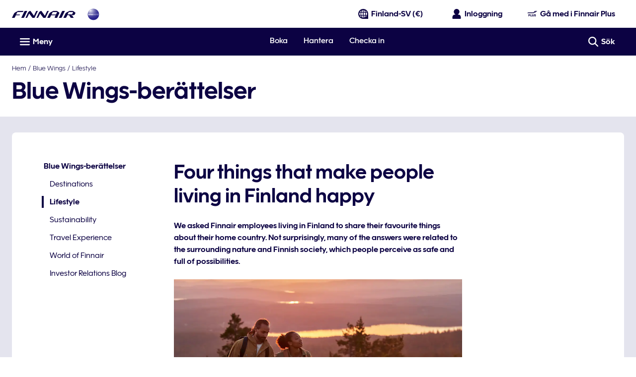

--- FILE ---
content_type: application/javascript
request_url: https://www.finnair.com/pgvJ3ygdOmL_XEv7xA/3pEGDVJEG1Y1rwSu/GjcXUEtfBg/GA8Scyx/BZXYB
body_size: 174965
content:
(function(){if(typeof Array.prototype.entries!=='function'){Object.defineProperty(Array.prototype,'entries',{value:function(){var index=0;const array=this;return {next:function(){if(index<array.length){return {value:[index,array[index++]],done:false};}else{return {done:true};}},[Symbol.iterator]:function(){return this;}};},writable:true,configurable:true});}}());(function(){cP();fUB();mtB();var Q0=function(rW,ph){return rW<ph;};var Dg=function(ft){return VG["Math"]["floor"](VG["Math"]["random"]()*ft["length"]);};var KK=function(){return ["\x6c\x65\x6e\x67\x74\x68","\x41\x72\x72\x61\x79","\x63\x6f\x6e\x73\x74\x72\x75\x63\x74\x6f\x72","\x6e\x75\x6d\x62\x65\x72"];};var pk=function(TC,vO){return TC+vO;};var gv=function WU(rv,kg){'use strict';var UC=WU;switch(rv){case lH:{Yk.push(Cv);this[RC()[Jh(NR)](NR,CZ,qh)]=UU(Sh);var fh=this[wC()[EK(Ew)].apply(null,[JU,If,Gs,xk])][Sh][Y0()[lt(PX)].apply(null,[zZ,BK,ls,sh,lW,tg])];if(nO(wC()[EK(Cw)].call(null,Ev,Hs,UU([]),Qs),fh[rc()[Ts(Dv)](Cg,nC,Bk)]))throw fh[RC()[Jh(sh)].apply(null,[Hs,zW,FO])];var P2;return P2=this[wC()[EK(lX)].call(null,KZ,pR,Fc,SR)],Yk.pop(),P2;}break;case OB:{var OU=kg[dN];var BR;Yk.push(dc);return BR=OU&&MC(wC()[EK(kt)].call(null,zO,Cg,QK,Rt),typeof VG[wC()[EK(hZ)](GX,Dv,Xt,ZO)])&&nO(OU[RC()[Jh(Xk)].call(null,Kg,zK,hf)],VG[Tt(typeof wC()[EK(GX)],'undefined')?wC()[EK(hZ)](GX,UU(Sh),rO,ZO):wC()[EK(gW)](ss,kh,UU(UU([])),Us)])&&Tt(OU,VG[nO(typeof wC()[EK(zK)],'undefined')?wC()[EK(gW)].call(null,Gv,lX,UU(kX),ZR):wC()[EK(hZ)](GX,lW,cg,ZO)][rc()[Ts(Sh)](kX,qw,Ps)])?rc()[Ts(sv)].apply(null,[Ss,IX,ks]):typeof OU,Yk.pop(),BR;}break;case BF:{return this;}break;case F0:{var Uf=kg[dN];return typeof Uf;}break;case AH:{var pt=kg[dN];var jX=kg[jB];var rt=kg[c9];Yk.push(Yw);pt[jX]=rt[rc()[Ts(PX)].apply(null,[TR,sv,St])];Yk.pop();}break;case cp:{var Ct=kg[dN];var XK;Yk.push(FZ);return XK=Ct&&MC(wC()[EK(kt)].call(null,zO,mU,Ss,XO),typeof VG[wC()[EK(hZ)].apply(null,[GX,UU(kX),rg,Ot])])&&nO(Ct[RC()[Jh(Xk)].call(null,Kg,gU,dC)],VG[wC()[EK(hZ)](GX,UU({}),UU(UU({})),Ot)])&&Tt(Ct,VG[Tt(typeof wC()[EK(gU)],pk('',[][[]]))?wC()[EK(hZ)].call(null,GX,Nc,Zc,Ot):wC()[EK(gW)].apply(null,[qc,Xk,UU(UU([])),wO])][rc()[Ts(Sh)](rO,qw,DW)])?rc()[Ts(sv)](Jg,IX,FW):typeof Ct,Yk.pop(),XK;}break;case wN:{return this;}break;case lP:{return this;}break;case AL:{var OZ=kg[dN];var gO;Yk.push(JR);return gO=OZ&&MC(wC()[EK(kt)](zO,UU({}),JU,PO),typeof VG[wC()[EK(hZ)](GX,Zn,f4,Tg)])&&nO(OZ[RC()[Jh(Xk)](Kg,M4,dA)],VG[wC()[EK(hZ)].apply(null,[GX,UU([]),lE,Tg])])&&Tt(OZ,VG[Tt(typeof wC()[EK(Z4)],'undefined')?wC()[EK(hZ)](GX,mq,Sh,Tg):wC()[EK(gW)](NT,UU([]),f4,Iq)][Tt(typeof rc()[Ts(Hs)],pk('',[][[]]))?rc()[Ts(Sh)](kX,qw,rx):rc()[Ts(Ym)].call(null,UU(UU(kX)),Tj,dn)])?rc()[Ts(sv)](DQ,IX,Aq):typeof OZ,Yk.pop(),gO;}break;case P9:{var LT=kg[dN];var Kr=kg[jB];var D1=kg[c9];Yk.push(D4);try{var QJ=Yk.length;var pq=UU([]);var gx;return gx=p6(ZG,[rc()[Ts(Dv)](sh,nC,p1),Ez()[Bq(Ym)].call(null,Sh,gQ,Ym,hZ,Cj),Tt(typeof RC()[Jh(xx)],pk('',[][[]]))?RC()[Jh(sh)](Hs,qw,dK):RC()[Jh(KT)](LI,QK,Vj),LT.call(Kr,D1)]),Yk.pop(),gx;}catch(tq){Yk.splice(Q6(QJ,kX),Infinity,D4);var r1;return r1=p6(ZG,[rc()[Ts(Dv)](UU(UU(kX)),nC,p1),wC()[EK(Cw)](Ev,Ss,n5,JI),RC()[Jh(sh)].apply(null,[Hs,CZ,dK]),tq]),Yk.pop(),r1;}Yk.pop();}break;case N9:{var Mm=kg[dN];return typeof Mm;}break;case O9:{var gT=kg[dN];Yk.push(hT);var z2=VG[RC()[Jh(Az)](sv,qw,N6)](gT);var lm=[];for(var kr in z2)lm[RC()[Jh(PX)].call(null,Z5,JU,Ug)](kr);lm[Tt(typeof rc()[Ts(Wn)],pk([],[][[]]))?rc()[Ts(TR)].apply(null,[UU({}),lW,XT]):rc()[Ts(Ym)].call(null,kh,Zz,PO)]();var lq;return lq=function JE(){Yk.push(l6);for(;lm[RC()[Jh(Sh)](AI,UU(kX),Yc)];){var Oq=lm[RC()[Jh(rO)].call(null,l5,UU(kX),qX)]();if(j1(Oq,z2)){var Cb;return JE[rc()[Ts(PX)].call(null,Cw,sv,Iv)]=Oq,JE[nO(typeof RC()[Jh(LA)],pk('',[][[]]))?RC()[Jh(KT)].call(null,WE,UU([]),Yw):RC()[Jh(NR)].call(null,NR,x4,Xc)]=UU(kX),Yk.pop(),Cb=JE,Cb;}}JE[nO(typeof RC()[Jh(F6)],pk([],[][[]]))?RC()[Jh(KT)].call(null,VA,Cz,Gj):RC()[Jh(NR)].apply(null,[NR,Z5,Xc])]=UU(Sh);var Nx;return Yk.pop(),Nx=JE,Nx;},Yk.pop(),lq;}break;case fG:{var FT=kg[dN];return typeof FT;}break;case DG:{var g5;Yk.push(gz);return g5=wC()[EK(Hs)](Jr,Cw,mq,nz),Yk.pop(),g5;}break;case rd:{var HA=kg[dN];Yk.push(sJ);var Lr;return Lr=p6(ZG,[RC()[Jh(Cw)].call(null,Xt,UU(kX),hf),HA]),Yk.pop(),Lr;}break;case n7:{var R1=kg[dN];var gr=kg[jB];var lj=kg[c9];return R1[gr]=lj;}break;}};function cP(){qP={};if(typeof window!=='undefined'){VG=window;}else if(typeof global!==[]+[][[]]){VG=global;}else{VG=this;}}var n6=function(g1,pz){return g1/pz;};var vx=function(){return q2.apply(this,[OP,arguments]);};var Kz=function(dJ,Fm){return dJ instanceof Fm;};var Oj=function OE(Jx,wn){'use strict';var Y1=OE;switch(Jx){case lP:{var Zr=wn[dN];var Ox;Yk.push(tg);return Ox=p6(ZG,[RC()[Jh(Cw)](Xt,sh,xZ),Zr]),Yk.pop(),Ox;}break;case v8:{return this;}break;case QP:{return this;}break;case zd:{var Am;Yk.push(pE);return Am=wC()[EK(Hs)](Jr,x4,Ew,jk),Yk.pop(),Am;}break;case GS:{var Vr=wn[dN];Yk.push(dA);var jE=VG[RC()[Jh(Az)](sv,Bn,Mf)](Vr);var q5=[];for(var Xq in jE)q5[nO(typeof RC()[Jh(bj)],pk([],[][[]]))?RC()[Jh(KT)](ET,Er,L4):RC()[Jh(PX)](Z5,Zc,ps)](Xq);q5[rc()[Ts(TR)](YE,lW,Fx)]();var W6;return W6=function lI(){Yk.push(v6);for(;q5[RC()[Jh(Sh)].apply(null,[AI,Ym,g2])];){var Y2=q5[RC()[Jh(rO)].call(null,l5,UU(UU(Sh)),CW)]();if(j1(Y2,jE)){var tE;return lI[rc()[Ts(PX)].call(null,AI,sv,Lh)]=Y2,lI[RC()[Jh(NR)](NR,lE,Lz)]=UU(JJ[Cz]),Yk.pop(),tE=lI,tE;}}lI[Tt(typeof RC()[Jh(T2)],pk('',[][[]]))?RC()[Jh(NR)](NR,Jq,Lz):RC()[Jh(KT)].apply(null,[M5,DQ,XT])]=UU(Sh);var P6;return Yk.pop(),P6=lI,P6;},Yk.pop(),W6;}break;case jB:{Yk.push(fq);this[RC()[Jh(NR)](NR,sh,WA)]=UU(Sh);var cx=this[Tt(typeof wC()[EK(Om)],pk('',[][[]]))?wC()[EK(Ew)](JU,UU(UU(Sh)),x4,pw):wC()[EK(gW)].call(null,gJ,gU,pQ,f6)][Sh][Tt(typeof Y0()[lt(Jq)],pk([],[][[]]))?Y0()[lt(PX)](cg,BK,ls,Cw,UU(UU([])),l6):Y0()[lt(Xk)](hZ,f1,db,Ur,zZ,Tb)];if(nO(wC()[EK(Cw)].apply(null,[Ev,Z1,Jg,GH]),cx[rc()[Ts(Dv)].apply(null,[rO,nC,Mx])]))throw cx[RC()[Jh(sh)](Hs,UU(kX),Fg)];var cE;return cE=this[nO(typeof wC()[EK(k5)],pk([],[][[]]))?wC()[EK(gW)](hZ,UU(UU([])),Ew,In):wC()[EK(lX)].call(null,KZ,A4,UU(UU(kX)),Af)],Yk.pop(),cE;}break;case xL:{var k4=wn[dN];var pn=wn[jB];Yk.push(br);var Ab;var hQ;var cb;var ST;var pb=wC()[EK(YE)](Om,Zn,Ux,Vw);var vb=k4[RC()[Jh(Jq)].apply(null,[QK,Z1,ms])](pb);for(ST=JJ[mq];Q0(ST,vb[RC()[Jh(Sh)](AI,Q2,Dw)]);ST++){Ab=K5(w5(Rx(pn,nr),JJ[lz]),vb[RC()[Jh(Sh)].apply(null,[AI,Ss,Dw])]);pn*=JJ[nr];pn&=JJ[M4];pn+=JJ[BK];pn&=JJ[Um];hQ=K5(w5(Rx(pn,nr),JJ[lz]),vb[RC()[Jh(Sh)](AI,Nc,Dw)]);pn*=JJ[nr];pn&=JJ[M4];pn+=JJ[BK];pn&=JJ[Um];cb=vb[Ab];vb[Ab]=vb[hQ];vb[hQ]=cb;}var Q5;return Q5=vb[Ez()[Bq(Cz)].apply(null,[sv,zK,Xk,GE,Mv])](pb),Yk.pop(),Q5;}break;case s9:{var VJ=wn[dN];Yk.push(C5);if(Tt(typeof VJ,RC()[Jh(P1)](Qb,Um,UT))){var Br;return Br=rc()[Ts(Xk)].call(null,DQ,gQ,kU),Yk.pop(),Br;}var U4;return U4=VJ[nO(typeof RC()[Jh(Cz)],'undefined')?RC()[Jh(KT)](Ln,gW,bm):RC()[Jh(Nc)].call(null,DE,mq,Kj)](new (VG[wC()[EK(Ar)](b1,Tb,x4,K6)])(rc()[Ts(Cw)].apply(null,[ZE,kx,Wb]),Tt(typeof RC()[Jh(YE)],'undefined')?RC()[Jh(Hs)](Iz,zZ,m1):RC()[Jh(KT)](xz,Tb,jj)),RC()[Jh(zW)](B6,UU(kX),Uv))[RC()[Jh(Nc)].call(null,DE,Z1,Kj)](new (VG[Tt(typeof wC()[EK(Er)],'undefined')?wC()[EK(Ar)](b1,Bn,Ew,K6):wC()[EK(gW)].apply(null,[tb,Dv,Um,Bn])])(wC()[EK(nC)](Cw,UU(kX),NA,zv),RC()[Jh(Hs)](Iz,sE,m1)),rc()[Ts(fx)].call(null,UU(kX),b1,bH))[RC()[Jh(Nc)].apply(null,[DE,Dv,Kj])](new (VG[wC()[EK(Ar)].call(null,b1,Zn,ZA,K6)])(Tt(typeof rc()[Ts(sh)],pk('',[][[]]))?rc()[Ts(DE)](UU(UU(Sh)),Cr,A2):rc()[Ts(Ym)].apply(null,[qw,cq,CA]),RC()[Jh(Hs)](Iz,lW,m1)),RC()[Jh(Vm)](fm,Ss,KC))[RC()[Jh(Nc)].call(null,DE,CZ,Kj)](new (VG[wC()[EK(Ar)](b1,Jq,QK,K6)])(RC()[Jh(lX)](N5,mU,hK),RC()[Jh(Hs)](Iz,DE,m1)),nO(typeof wC()[EK(fx)],pk([],[][[]]))?wC()[EK(gW)](pm,UU(UU(kX)),Zn,J5):wC()[EK(Tb)](lQ,UU(UU(Sh)),Zn,Jm))[RC()[Jh(Nc)].apply(null,[DE,Dv,Kj])](new (VG[wC()[EK(Ar)](b1,Q2,NA,K6)])(RC()[Jh(lE)](lW,n5,CQ),RC()[Jh(Hs)].call(null,Iz,NR,m1)),rc()[Ts(NR)](hZ,Um,X4))[RC()[Jh(Nc)](DE,lz,Kj)](new (VG[wC()[EK(Ar)](b1,Cg,YE,K6)])(RC()[Jh(Zn)](Q2,QK,WZ),RC()[Jh(Hs)].call(null,Iz,UU({}),m1)),G1()[OT(E5)](p4,K1,Mn,Cz,zK,Xt))[RC()[Jh(Nc)].call(null,DE,mU,Kj)](new (VG[Tt(typeof wC()[EK(Er)],'undefined')?wC()[EK(Ar)](b1,Ux,Z5,K6):wC()[EK(gW)].call(null,O5,Ss,Fc,Gn)])(FE()[H4(BK)].apply(null,[DQ,Ym,wr,dc,Jq]),RC()[Jh(Hs)](Iz,Hn,m1)),wC()[EK(lQ)](Mn,cg,UU([]),sO))[nO(typeof RC()[Jh(zW)],pk([],[][[]]))?RC()[Jh(KT)](Lj,DQ,ZT):RC()[Jh(Nc)](DE,Bn,Kj)](new (VG[wC()[EK(Ar)].call(null,b1,NR,PQ,K6)])(rc()[Ts(Xt)](Bn,I4,gI),RC()[Jh(Hs)](Iz,qr,m1)),Ez()[Bq(BK)](Er,H1,Xk,NR,p4))[RC()[Jh(Pq)](Cr,qw,EJ)](Sh,EI),Yk.pop(),U4;}break;case rd:{var CI=wn[dN];var Sz=wn[jB];Yk.push(hf);var pr;return pr=pk(VG[rc()[Ts(nr)](sv,KQ,LL)][wC()[EK(pQ)](Y4,UU(UU(Sh)),O4,wE)](Ex(VG[rc()[Ts(nr)].apply(null,[Ym,KQ,LL])][RC()[Jh(cg)](qr,Pq,jf)](),pk(Q6(Sz,CI),kX))),CI),Yk.pop(),pr;}break;case xB:{var q1=wn[dN];Yk.push(tx);var rq=new (VG[wC()[EK(zK)](YI,Z5,Bn,Qw)])();var hq=rq[RC()[Jh(Tb)](Jr,Sh,Zq)](q1);var Yj=rc()[Ts(Xk)].call(null,gW,gQ,nx);hq[G1()[OT(II)](j6,En,Gs,lz,Xk,G5)](function(ME){Yk.push(JA);Yj+=VG[wC()[EK(BK)](BK,zK,P1,Qn)][Tt(typeof rc()[Ts(DE)],pk([],[][[]]))?rc()[Ts(kt)].apply(null,[rO,mn,vw]):rc()[Ts(Ym)](b1,O5,nq)](ME);Yk.pop();});var Yn;return Yn=VG[RC()[Jh(bT)].apply(null,[lX,UU({}),GH])](Yj),Yk.pop(),Yn;}break;case n7:{Yk.push(E1);var mb;return mb=VG[RC()[Jh(Ar)].call(null,UQ,Um,QZ)][RC()[Jh(lQ)].apply(null,[bT,sE,Ww])],Yk.pop(),mb;}break;case Cd:{var zm;Yk.push(TT);return zm=new (VG[Ez()[Bq(E5)](KT,mJ,Xk,UU(UU({})),Lz)])()[wC()[EK(pR)].call(null,NI,NA,cg,Kc)](),Yk.pop(),zm;}break;case wN:{Yk.push(A2);var z5=[wC()[EK(GE)](Cr,Er,Nc,k1),RC()[Jh(pR)].call(null,LA,UU([]),xX),G1()[OT(kt)](Ir,Sh,UU({}),Az,DE,Hn),rc()[Ts(kh)].call(null,rO,Hn,bf),wC()[EK(RT)].call(null,zK,lE,qr,xC),Ez()[Bq(hZ)].call(null,Ss,S6,Er,Cw,OQ),rc()[Ts(xq)].call(null,sh,jI,Rt),wC()[EK(Z1)](cq,Gs,ZA,ds),wC()[EK(gz)].call(null,Pq,lW,GE,lk),RC()[Jh(A4)](RQ,UU([]),HI),nO(typeof RC()[Jh(NA)],'undefined')?RC()[Jh(KT)](R4,Um,Qr):RC()[Jh(G5)].call(null,fJ,If,hg),RC()[Jh(GE)](Gq,UU([]),wK),RC()[Jh(RT)](Fz,Gs,Lh),Tt(typeof wC()[EK(NR)],'undefined')?wC()[EK(ZE)](O4,UU(UU({})),x4,Kh):wC()[EK(gW)](Vj,UU(UU([])),kX,Bk),RC()[Jh(Z1)].call(null,S1,TR,Nv),rc()[Ts(rO)](RT,jT,pW),rc()[Ts(Pq)](m6,Kg,vK),rc()[Ts(Nc)](lW,Z5,OW),rc()[Ts(Hs)].apply(null,[Zc,qc,Rw]),RC()[Jh(gz)](CA,Pq,hC),RC()[Jh(ZE)].call(null,jz,hZ,kC),nO(typeof RC()[Jh(TR)],pk([],[][[]]))?RC()[Jh(KT)](wz,UU(UU(kX)),x5):RC()[Jh(Mn)].apply(null,[b5,Jq,OR]),wC()[EK(Mn)].call(null,Z1,II,Mn,hR),RC()[Jh(QK)](qI,Cg,mW),wC()[EK(QK)](ZI,gz,m6,xk),wC()[EK(Hn)](BQ,Tb,lQ,gg),RC()[Jh(Hn)].apply(null,[cg,UU(Sh),AD])];if(MC(typeof VG[Ez()[Bq(II)](ZE,s5,M4,lz,mA)][Tt(typeof rc()[Ts(Hn)],'undefined')?rc()[Ts(zW)].apply(null,[Ux,BI,mC]):rc()[Ts(Ym)].call(null,UU(UU({})),R4,BI)],Tt(typeof rc()[Ts(QK)],pk([],[][[]]))?rc()[Ts(Um)].apply(null,[Hn,Om,OK]):rc()[Ts(Ym)](nr,Uj,w6))){var d5;return Yk.pop(),d5=null,d5;}var jn=z5[RC()[Jh(Sh)].apply(null,[AI,pR,AK])];var vT=Tt(typeof rc()[Ts(f4)],pk([],[][[]]))?rc()[Ts(Xk)].call(null,UU(UU({})),gQ,DU):rc()[Ts(Ym)](UU(UU(Sh)),UQ,Zn);for(var gA=Sh;Q0(gA,jn);gA++){var hj=z5[gA];if(Tt(VG[Ez()[Bq(II)](gz,s5,M4,DE,mA)][rc()[Ts(zW)].call(null,kh,BI,mC)][hj],undefined)){vT=rc()[Ts(Xk)].apply(null,[Z5,gQ,DU])[RC()[Jh(Dv)](KQ,Xk,Xs)](vT,wC()[EK(b1)].apply(null,[An,Ux,lE,Uv]))[RC()[Jh(Dv)](KQ,JU,Xs)](gA);}}var cT;return Yk.pop(),cT=vT,cT;}break;case ZG:{var rb;Yk.push(Rn);return rb=nO(typeof VG[wC()[EK(PX)].call(null,PJ,PQ,Er,UO)][Y0()[lt(m6)].call(null,Pq,hZ,Dr,Z1,Ym,xb)],wC()[EK(kt)](zO,fx,Pm,hR))||nO(typeof VG[wC()[EK(PX)](PJ,Cg,fx,UO)][Tt(typeof wC()[EK(Vm)],pk('',[][[]]))?wC()[EK(zZ)].apply(null,[Pn,Xk,KT,kk]):wC()[EK(gW)].call(null,AE,kt,YE,dT)],wC()[EK(kt)](zO,Z5,lE,hR))||nO(typeof VG[wC()[EK(PX)](PJ,GE,E5,UO)][wC()[EK(EI)].call(null,gW,UU(UU({})),sb,wt)],wC()[EK(kt)](zO,Jg,JU,hR)),Yk.pop(),rb;}break;case B0:{Yk.push(KE);try{var hb=Yk.length;var fT=UU(UU(dN));var kn;return kn=UU(UU(VG[wC()[EK(PX)].apply(null,[PJ,lE,RT,Vw])][wC()[EK(Wr)].apply(null,[En,Pq,f4,HC])])),Yk.pop(),kn;}catch(Ij){Yk.splice(Q6(hb,kX),Infinity,KE);var Sj;return Yk.pop(),Sj=UU(UU(dN)),Sj;}Yk.pop();}break;case jd:{Yk.push(qx);try{var dx=Yk.length;var r5=UU({});var OA;return OA=UU(UU(VG[wC()[EK(PX)](PJ,Az,NR,PC)][Tt(typeof wC()[EK(hZ)],pk('',[][[]]))?wC()[EK(Om)].call(null,fx,UU([]),Jq,pI):wC()[EK(gW)].call(null,lb,zZ,JU,PX)])),Yk.pop(),OA;}catch(Xj){Yk.splice(Q6(dx,kX),Infinity,qx);var RE;return Yk.pop(),RE=UU(jB),RE;}Yk.pop();}break;}};var Kb=function(EA,m2){return EA[qA[mq]](m2);};var Nr=function(){if(VG["Date"]["now"]&&typeof VG["Date"]["now"]()==='number'){return VG["Math"]["round"](VG["Date"]["now"]()/1000);}else{return VG["Math"]["round"](+new (VG["Date"])()/1000);}};var xE=function(){return xm.apply(this,[BF,arguments]);};var zx=function(O6){if(VG["document"]["cookie"]){try{var Dj=VG["document"]["cookie"]["split"]('; ');var tI=null;var Gb=null;for(var fz=0;fz<Dj["length"];fz++){var UI=Dj[fz];if(UI["indexOf"](""["concat"](O6,"="))===0){var v4=UI["substring"](""["concat"](O6,"=")["length"]);if(v4["indexOf"]('~')!==-1||VG["decodeURIComponent"](v4)["indexOf"]('~')!==-1){tI=v4;}}else if(UI["startsWith"](""["concat"](O6,"_"))){var Vn=UI["indexOf"]('=');if(Vn!==-1){var nj=UI["substring"](Vn+1);if(nj["indexOf"]('~')!==-1||VG["decodeURIComponent"](nj)["indexOf"]('~')!==-1){Gb=nj;}}}}if(Gb!==null){return Gb;}if(tI!==null){return tI;}}catch(kj){return false;}}return false;};var c5=function MT(EE,kA){'use strict';var c6=MT;switch(EE){case JN:{var E4=kA[dN];Yk.push(Qz);var Tq=wC()[EK(Z4)](qr,NA,Az,Ik);var zb=Tt(typeof wC()[EK(kb)],pk([],[][[]]))?wC()[EK(Z4)](qr,UU(UU(Sh)),ZA,Ik):wC()[EK(gW)](sz,UU([]),m6,rT);var Eq=new (VG[Tt(typeof wC()[EK(NA)],pk('',[][[]]))?wC()[EK(Ar)].apply(null,[b1,zW,A4,F5]):wC()[EK(gW)](Yx,UU(kX),Um,NA)])(new (VG[wC()[EK(Ar)](b1,Bn,lz,F5)])(wC()[EK(H1)](Jg,RT,Xk,bx)));try{var nE=Yk.length;var Ej=UU({});if(UU(UU(VG[wC()[EK(PX)].call(null,PJ,UU(UU(kX)),UU(UU(Sh)),tf)][RC()[Jh(Az)].apply(null,[sv,qw,FU])]))&&UU(UU(VG[wC()[EK(PX)].apply(null,[PJ,BK,UU(kX),tf])][Tt(typeof RC()[Jh(sJ)],'undefined')?RC()[Jh(Az)].call(null,sv,If,FU):RC()[Jh(KT)].call(null,Fj,P1,c1)][RC()[Jh(jJ)](NI,hZ,Cn)]))){var Cm=VG[Tt(typeof RC()[Jh(lQ)],pk('',[][[]]))?RC()[Jh(Az)](sv,m6,FU):RC()[Jh(KT)](T1,pR,Vz)][nO(typeof RC()[Jh(CZ)],pk('',[][[]]))?RC()[Jh(KT)].call(null,Xz,kt,LA):RC()[Jh(jJ)](NI,Tb,Cn)](VG[nO(typeof rc()[Ts(x4)],pk([],[][[]]))?rc()[Ts(Ym)](m6,Wx,nm):rc()[Ts(KQ)](A4,Hz,Gc)][rc()[Ts(Sh)](UU(UU({})),qw,E1)],FE()[H4(YE)](Ar,PX,Dn,JA,O4));if(Cm){Tq=Eq[wC()[EK(d1)].call(null,xx,UU(Sh),b5,Qd)](Cm[Y0()[lt(Cz)](Z5,mq,zA,UU(UU({})),UU(kX),lx)][Tt(typeof wC()[EK(HQ)],pk([],[][[]]))?wC()[EK(Nc)].apply(null,[G5,fx,DE,LU]):wC()[EK(gW)](l5,Xt,UU(UU(Sh)),p1)]());}}zb=Tt(VG[wC()[EK(PX)](PJ,sv,gz,tf)],E4);}catch(YJ){Yk.splice(Q6(nE,kX),Infinity,Qz);Tq=RC()[Jh(A1)].call(null,wr,zZ,qj);zb=RC()[Jh(A1)](wr,NA,qj);}var xr=pk(Tq,TE(zb,kX))[Tt(typeof wC()[EK(xx)],'undefined')?wC()[EK(Nc)](G5,Er,Nc,LU):wC()[EK(gW)](YA,Bn,O4,RI)]();var V5;return Yk.pop(),V5=xr,V5;}break;case N9:{Yk.push(V4);var Uz=VG[RC()[Jh(Az)].call(null,sv,b1,mX)][RC()[Jh(kx)](DA,Z5,zs)]?VG[RC()[Jh(Az)](sv,Jg,mX)][Y0()[lt(hZ)](Hs,Xk,dj,m6,UU({}),nb)](VG[RC()[Jh(Az)](sv,Nc,mX)][nO(typeof RC()[Jh(qw)],pk('',[][[]]))?RC()[Jh(KT)](Vb,Pq,xz):RC()[Jh(kx)].apply(null,[DA,DQ,zs])](VG[Ez()[Bq(II)].call(null,Ym,s5,M4,NR,hz)]))[nO(typeof Ez()[Bq(mq)],pk(rc()[Ts(Xk)](Mn,gQ,BT),[][[]]))?Ez()[Bq(Az)](G5,Y5,Pn,AI,Kn):Ez()[Bq(Cz)](E5,zK,Xk,TR,Em)](wC()[EK(b1)](An,UU(UU({})),O4,cm)):rc()[Ts(Xk)].call(null,UU(Sh),gQ,BT);var bb;return Yk.pop(),bb=Uz,bb;}break;case GS:{Yk.push(J4);var vn=Tt(typeof wC()[EK(b5)],pk('',[][[]]))?wC()[EK(Z4)].apply(null,[qr,Fc,Jg,DC]):wC()[EK(gW)](O1,Hs,UU(kX),ZA);try{var LQ=Yk.length;var d4=UU({});if(VG[Tt(typeof Ez()[Bq(Um)],'undefined')?Ez()[Bq(II)](gU,s5,M4,YE,sA):Ez()[Bq(Az)].call(null,Xt,m1,Ln,UU(kX),Bm)]&&VG[Ez()[Bq(II)].call(null,DQ,s5,M4,Ym,sA)][RC()[Jh(Mz)](W4,Tz,fj)]&&VG[Ez()[Bq(II)](gz,s5,M4,lW,sA)][RC()[Jh(Mz)].call(null,W4,NA,fj)][nO(typeof wC()[EK(Yw)],'undefined')?wC()[EK(gW)](b6,gz,QK,mT):wC()[EK(bn)](N5,UU({}),zZ,R6)]){var zn=VG[Ez()[Bq(II)](Zc,s5,M4,Z1,sA)][Tt(typeof RC()[Jh(kt)],'undefined')?RC()[Jh(Mz)].call(null,W4,UU(UU([])),fj):RC()[Jh(KT)](Qj,Fc,GT)][nO(typeof wC()[EK(sr)],pk('',[][[]]))?wC()[EK(gW)](vq,QK,PQ,f6):wC()[EK(bn)](N5,YE,m6,R6)][nO(typeof wC()[EK(Nc)],pk([],[][[]]))?wC()[EK(gW)](WJ,KT,Tz,lb):wC()[EK(Nc)](G5,sv,qr,Mc)]();var PA;return Yk.pop(),PA=zn,PA;}else{var Uq;return Yk.pop(),Uq=vn,Uq;}}catch(Sq){Yk.splice(Q6(LQ,kX),Infinity,J4);var rA;return Yk.pop(),rA=vn,rA;}Yk.pop();}break;case PD:{Yk.push(cq);var dq=wC()[EK(Z4)](qr,kX,DE,Lh);try{var Sb=Yk.length;var jm=UU([]);if(VG[Ez()[Bq(II)](QK,s5,M4,Gs,dE)][rc()[Ts(zW)](UU(UU({})),BI,QT)]&&VG[Ez()[Bq(II)].apply(null,[Ar,s5,M4,sE,dE])][rc()[Ts(zW)](rO,BI,QT)][Sh]&&VG[Ez()[Bq(II)](O4,s5,M4,Sh,dE)][Tt(typeof rc()[Ts(Nq)],pk('',[][[]]))?rc()[Ts(zW)](QK,BI,QT):rc()[Ts(Ym)](UU(UU(Sh)),sE,C5)][Sh][Sh]&&VG[Ez()[Bq(II)](gU,s5,M4,Um,dE)][rc()[Ts(zW)].call(null,qw,BI,QT)][Sh][Sh][rc()[Ts(mn)](UU(Sh),OJ,N5)]){var dI=nO(VG[Tt(typeof Ez()[Bq(n5)],'undefined')?Ez()[Bq(II)].call(null,rg,s5,M4,UU(UU(Sh)),dE):Ez()[Bq(Az)].call(null,Zc,Lm,N6,Jq,N4)][rc()[Ts(zW)](ZE,BI,QT)][JJ[mq]][JJ[mq]][rc()[Ts(mn)].apply(null,[UU(UU({})),OJ,N5])],VG[Ez()[Bq(II)](Gs,s5,M4,UU(Sh),dE)][rc()[Ts(zW)](Az,BI,QT)][Sh]);var Fn=dI?rc()[Ts(kX)].apply(null,[kt,tr,fr]):Tt(typeof wC()[EK(x4)],pk([],[][[]]))?wC()[EK(Xk)](Ux,UU(kX),M4,hf):wC()[EK(gW)](DT,II,UU(Sh),DI);var kQ;return Yk.pop(),kQ=Fn,kQ;}else{var B1;return Yk.pop(),B1=dq,B1;}}catch(Zx){Yk.splice(Q6(Sb,kX),Infinity,cq);var lr;return Yk.pop(),lr=dq,lr;}Yk.pop();}break;case lP:{Yk.push(BT);var PT=wC()[EK(Z4)](qr,Cz,ZE,AU);if(VG[Ez()[Bq(II)].call(null,ZE,s5,M4,UU(UU(kX)),Cf)]&&VG[nO(typeof Ez()[Bq(Zc)],pk(Tt(typeof rc()[Ts(gW)],pk('',[][[]]))?rc()[Ts(Xk)].call(null,Zc,gQ,KD):rc()[Ts(Ym)].apply(null,[pR,pI,BE]),[][[]]))?Ez()[Bq(Az)](Pm,Eb,vJ,Ew,Yw):Ez()[Bq(II)].call(null,fx,s5,M4,zW,Cf)][nO(typeof rc()[Ts(H1)],pk([],[][[]]))?rc()[Ts(Ym)](E5,WQ,Nj):rc()[Ts(zW)].call(null,kX,BI,FU)]&&VG[Ez()[Bq(II)].call(null,x4,s5,M4,UU({}),Cf)][rc()[Ts(zW)].call(null,UU(UU([])),BI,FU)][RC()[Jh(jT)](Om,UU(UU(kX)),mv)]){var Gr=VG[Ez()[Bq(II)](fx,s5,M4,lQ,Cf)][rc()[Ts(zW)].call(null,zK,BI,FU)][RC()[Jh(jT)](Om,bT,mv)];try{var wx=Yk.length;var F1=UU([]);var z4=VG[rc()[Ts(nr)](qw,KQ,nR)][Tt(typeof wC()[EK(xx)],pk([],[][[]]))?wC()[EK(pQ)].apply(null,[Y4,bT,Hn,IA]):wC()[EK(gW)].call(null,AJ,UU(kX),Sh,f6)](Ex(VG[rc()[Ts(nr)](P1,KQ,nR)][RC()[Jh(cg)](qr,Pq,Av)](),GI))[wC()[EK(Nc)](G5,Cg,lE,Lt)]();VG[nO(typeof Ez()[Bq(Sh)],'undefined')?Ez()[Bq(Az)](PQ,Nc,m4,Fc,t5):Ez()[Bq(II)](G5,s5,M4,Vm,Cf)][rc()[Ts(zW)](Ur,BI,FU)][Tt(typeof RC()[Jh(nm)],pk('',[][[]]))?RC()[Jh(jT)].apply(null,[Om,PX,mv]):RC()[Jh(KT)](kx,UU(UU([])),RQ)]=z4;var vA=nO(VG[Ez()[Bq(II)](Xt,s5,M4,Jq,Cf)][rc()[Ts(zW)](bT,BI,FU)][RC()[Jh(jT)](Om,UU({}),mv)],z4);var tT=vA?rc()[Ts(kX)].apply(null,[UU(UU([])),tr,tZ]):wC()[EK(Xk)](Ux,rO,kX,pw);VG[Ez()[Bq(II)].call(null,BK,s5,M4,nr,Cf)][Tt(typeof rc()[Ts(Nq)],pk([],[][[]]))?rc()[Ts(zW)](UU([]),BI,FU):rc()[Ts(Ym)].call(null,UU(UU(kX)),Wj,nT)][RC()[Jh(jT)](Om,Pq,mv)]=Gr;var U6;return Yk.pop(),U6=tT,U6;}catch(hE){Yk.splice(Q6(wx,kX),Infinity,BT);if(Tt(VG[Ez()[Bq(II)](E5,s5,M4,CZ,Cf)][rc()[Ts(zW)].apply(null,[II,BI,FU])][RC()[Jh(jT)](Om,sh,mv)],Gr)){VG[Ez()[Bq(II)].apply(null,[Z1,s5,M4,Hs,Cf])][rc()[Ts(zW)](Cz,BI,FU)][RC()[Jh(jT)].call(null,Om,Mn,mv)]=Gr;}var LJ;return Yk.pop(),LJ=PT,LJ;}}else{var U1;return Yk.pop(),U1=PT,U1;}Yk.pop();}break;case bp:{Yk.push(SE);var Mb=wC()[EK(Z4)].apply(null,[qr,O4,UU([]),Jv]);try{var pj=Yk.length;var VT=UU({});if(VG[Ez()[Bq(II)](Gs,s5,M4,qr,T1)][rc()[Ts(zW)](kh,BI,w6)]&&VG[Ez()[Bq(II)].apply(null,[Jg,s5,M4,zW,T1])][rc()[Ts(zW)].call(null,Sh,BI,w6)][JJ[mq]]){var VQ=nO(VG[Tt(typeof Ez()[Bq(Az)],pk(nO(typeof rc()[Ts(mq)],pk('',[][[]]))?rc()[Ts(Ym)](hZ,Rb,BQ):rc()[Ts(Xk)](n5,gQ,sm),[][[]]))?Ez()[Bq(II)].call(null,rg,s5,M4,UU(UU([])),T1):Ez()[Bq(Az)](lX,TA,FA,AI,xI)][nO(typeof rc()[Ts(jJ)],'undefined')?rc()[Ts(Ym)](cg,l4,jx):rc()[Ts(zW)].call(null,Cz,BI,w6)][FE()[H4(Zc)].apply(null,[gz,Xk,Fz,Fj,Nc])](JJ[Dv]),VG[Ez()[Bq(II)](Dv,s5,M4,AI,T1)][rc()[Ts(zW)](lX,BI,w6)][Sh]);var n1=VQ?rc()[Ts(kX)].apply(null,[lQ,tr,tA]):wC()[EK(Xk)](Ux,UU({}),RT,rn);var Ax;return Yk.pop(),Ax=n1,Ax;}else{var fA;return Yk.pop(),fA=Mb,fA;}}catch(XQ){Yk.splice(Q6(pj,kX),Infinity,SE);var P5;return Yk.pop(),P5=Mb,P5;}Yk.pop();}break;case Z0:{Yk.push(I5);try{var bJ=Yk.length;var X1=UU(jB);var Lb=Sh;var Jn=VG[RC()[Jh(Az)](sv,zK,sR)][nO(typeof RC()[Jh(T2)],'undefined')?RC()[Jh(KT)](l6,Er,ZE):RC()[Jh(jJ)].apply(null,[NI,DE,Ob])](VG[RC()[Jh(F6)](IX,CZ,W5)][nO(typeof rc()[Ts(S4)],pk('',[][[]]))?rc()[Ts(Ym)](NA,k6,sv):rc()[Ts(Sh)](UU({}),qw,Rr)],RC()[Jh(Yw)](sb,Mn,nk));if(Jn){Lb++;UU(UU(Jn[Y0()[lt(Cz)](II,mq,zA,xq,Zn,Kq)]))&&j5(Jn[nO(typeof Y0()[lt(Ss)],'undefined')?Y0()[lt(Xk)](Hs,Dz,XT,sb,M4,Nm):Y0()[lt(Cz)](cg,mq,zA,kX,UU(UU(Sh)),Kq)][nO(typeof wC()[EK(Az)],pk('',[][[]]))?wC()[EK(gW)].apply(null,[sA,RT,Ym,B4]):wC()[EK(Nc)](G5,lz,qr,XX)]()[RC()[Jh(S4)](Sn,UU(Sh),MK)](rc()[Ts(sr)].call(null,Xt,YI,xT)),Rm(kX))&&Lb++;}var Ib=Lb[wC()[EK(Nc)](G5,zZ,II,XX)]();var fI;return Yk.pop(),fI=Ib,fI;}catch(OI){Yk.splice(Q6(bJ,kX),Infinity,I5);var rJ;return rJ=wC()[EK(Z4)].call(null,qr,UU(kX),Z5,Yv),Yk.pop(),rJ;}Yk.pop();}break;case XP:{Yk.push(bz);if(VG[wC()[EK(PX)](PJ,pQ,Vm,qs)][rc()[Ts(KQ)].call(null,lE,Hz,xn)]){if(VG[RC()[Jh(Az)](sv,ZA,fq)][nO(typeof RC()[Jh(zZ)],pk([],[][[]]))?RC()[Jh(KT)].apply(null,[Fr,lQ,J1]):RC()[Jh(jJ)](NI,b1,vE)](VG[wC()[EK(PX)].apply(null,[PJ,RT,If,qs])][nO(typeof rc()[Ts(qx)],'undefined')?rc()[Ts(Ym)](Ar,gn,pJ):rc()[Ts(KQ)](Er,Hz,xn)][nO(typeof rc()[Ts(xq)],pk('',[][[]]))?rc()[Ts(Ym)](TR,kq,rn):rc()[Ts(Sh)].call(null,fx,qw,bI)],nO(typeof RC()[Jh(Z1)],pk('',[][[]]))?RC()[Jh(KT)].call(null,I1,AI,Z6):RC()[Jh(N1)](wT,rO,nb))){var mI;return mI=rc()[Ts(kX)](Um,tr,A2),Yk.pop(),mI;}var C1;return C1=RC()[Jh(A1)](wr,GE,N5),Yk.pop(),C1;}var nA;return nA=wC()[EK(Z4)](qr,Zc,TR,AZ),Yk.pop(),nA;}break;case fF:{Yk.push(jb);var rm;return rm=UU(j1(rc()[Ts(Sh)].call(null,pQ,qw,dT),VG[wC()[EK(PX)].call(null,PJ,UU(UU(kX)),P1,xR)][nO(typeof RC()[Jh(E5)],pk([],[][[]]))?RC()[Jh(KT)](A5,UU(Sh),FA):RC()[Jh(HQ)].call(null,F4,b5,wJ)][G1()[OT(Jq)].call(null,Rn,Sn,GE,lz,DQ,UU(Sh))][rc()[Ts(LA)](kX,Fc,Gf)])||j1(rc()[Ts(Sh)](DQ,qw,dT),VG[wC()[EK(PX)].call(null,PJ,Um,UU({}),xR)][RC()[Jh(HQ)](F4,A4,wJ)][G1()[OT(Jq)](Rn,Sn,Hs,lz,lz,Hn)][rc()[Ts(T2)].call(null,rg,EI,g6)])),Yk.pop(),rm;}break;case gV:{Yk.push(B6);try{var AT=Yk.length;var Dq=UU({});var Nb=new (VG[wC()[EK(PX)](PJ,UU([]),Cw,kB)][RC()[Jh(HQ)](F4,If,Dm)][G1()[OT(Jq)].apply(null,[K4,Sn,rO,lz,lX,lW])][rc()[Ts(LA)](kt,Fc,xX)])();var UE=new (VG[wC()[EK(PX)].call(null,PJ,RT,sb,kB)][RC()[Jh(HQ)].apply(null,[F4,II,Dm])][G1()[OT(Jq)](K4,Sn,UU(UU(Sh)),lz,pQ,Fc)][rc()[Ts(T2)](qw,EI,BQ)])();var vI;return Yk.pop(),vI=UU({}),vI;}catch(gj){Yk.splice(Q6(AT,kX),Infinity,B6);var X6;return X6=nO(gj[nO(typeof RC()[Jh(S4)],'undefined')?RC()[Jh(KT)].call(null,QI,m6,S4):RC()[Jh(Xk)].call(null,Kg,A4,sQ)][wC()[EK(Bn)].apply(null,[bn,Bn,Zc,Bj])],nO(typeof wC()[EK(ln)],'undefined')?wC()[EK(gW)](d6,Ur,E5,tQ):wC()[EK(gU)].apply(null,[FJ,G5,Az,B4])),Yk.pop(),X6;}Yk.pop();}break;case lH:{Yk.push(wm);if(UU(VG[wC()[EK(PX)](PJ,Cw,b1,rX)][Y0()[lt(Dv)](lz,Az,WI,pR,Cz,GJ)])){var CJ=nO(typeof VG[wC()[EK(PX)](PJ,UU([]),UU(Sh),rX)][nO(typeof RC()[Jh(Wr)],'undefined')?RC()[Jh(KT)].call(null,vQ,UU(UU(Sh)),Z6):RC()[Jh(IE)].call(null,Y4,Az,IR)],rc()[Ts(Um)].apply(null,[DE,Om,sn]))?rc()[Ts(kX)](UU(UU([])),tr,lx):RC()[Jh(A1)].apply(null,[wr,NR,qn]);var SI;return Yk.pop(),SI=CJ,SI;}var dz;return dz=wC()[EK(Z4)](qr,P1,gz,OC),Yk.pop(),dz;}break;case r9:{Yk.push(Jz);var tm=wC()[EK(Pm)](m6,Ux,Xk,gX);var Jb=UU([]);try{var C6=Yk.length;var sj=UU(UU(dN));var wj=Sh;try{var YT=VG[FE()[H4(Tz)].apply(null,[Jg,nr,Hq,Ob,ZA])][rc()[Ts(Sh)](mq,qw,WA)][wC()[EK(Nc)].call(null,G5,Cg,A4,zf)];VG[RC()[Jh(Az)](sv,AI,LX)][Y0()[lt(mq)].call(null,sh,Ym,O4,Cg,kt,k6)](YT)[wC()[EK(Nc)](G5,DE,UU([]),zf)]();}catch(Rj){Yk.splice(Q6(C6,kX),Infinity,Jz);if(Rj[RC()[Jh(mE)](f5,xq,Wb)]&&nO(typeof Rj[RC()[Jh(mE)](f5,O4,Wb)],RC()[Jh(P1)](Qb,QK,vz))){Rj[RC()[Jh(mE)].call(null,f5,kt,Wb)][RC()[Jh(Jq)].apply(null,[QK,UU(UU({})),nc])](rc()[Ts(kz)](zW,E5,lw))[G1()[OT(II)].call(null,Bj,En,Hs,lz,KT,nr)](function(Vq){Yk.push(Xz);if(Vq[wC()[EK(N1)](Fb,lE,G5,tJ)](rc()[Ts(L5)](x4,hJ,rx))){Jb=UU(UU([]));}if(Vq[wC()[EK(N1)](Fb,zZ,KT,tJ)](wC()[EK(qn)].call(null,Wn,Xt,kh,SW))){wj++;}Yk.pop();});}}tm=nO(wj,Xk)||Jb?rc()[Ts(kX)](UU(Sh),tr,ds):wC()[EK(Xk)].call(null,Ux,Nc,sE,Uk);}catch(qz){Yk.splice(Q6(C6,kX),Infinity,Jz);tm=wC()[EK(bT)].apply(null,[ln,Jg,Q2,qd]);}var qq;return Yk.pop(),qq=tm,qq;}break;case xL:{Yk.push(gE);var Hj=nO(typeof wC()[EK(gW)],'undefined')?wC()[EK(gW)].apply(null,[UA,Um,Jg,Un]):wC()[EK(Z4)](qr,zW,fx,tK);try{var n2=Yk.length;var bq=UU([]);Hj=Tt(typeof VG[nO(typeof wC()[EK(zO)],pk([],[][[]]))?wC()[EK(gW)](Fz,m6,UU([]),AA):wC()[EK(cq)].apply(null,[sb,Ar,Z5,J2])],rc()[Ts(Um)](Xt,Om,Og))?rc()[Ts(kX)].call(null,M4,tr,SZ):wC()[EK(Xk)](Ux,Zn,UU(UU(Sh)),BU);}catch(wA){Yk.splice(Q6(n2,kX),Infinity,gE);Hj=wC()[EK(bT)].apply(null,[ln,UU({}),mq,pf]);}var G6;return Yk.pop(),G6=Hj,G6;}break;case n7:{Yk.push(r4);var Lx=wC()[EK(Z4)](qr,NA,UU([]),jc);try{var VE=Yk.length;var Rz=UU(jB);Lx=VG[nO(typeof RC()[Jh(Tz)],pk('',[][[]]))?RC()[Jh(KT)](KQ,Gs,t4):RC()[Jh(qI)].call(null,kT,n5,Nz)][rc()[Ts(Sh)](Fc,qw,bx)][wC()[EK(Az)](TJ,bT,GE,Nm)](RC()[Jh(rz)].call(null,wI,mU,VZ))?rc()[Ts(kX)](Z5,tr,mO):wC()[EK(Xk)].call(null,Ux,nC,Tb,p8);}catch(SJ){Yk.splice(Q6(VE,kX),Infinity,r4);Lx=wC()[EK(bT)].call(null,ln,UU(UU(Sh)),kX,cG);}var x6;return Yk.pop(),x6=Lx,x6;}break;case jB:{Yk.push(MJ);var sx=wC()[EK(Z4)](qr,Tz,Jq,HO);try{var dQ=Yk.length;var lJ=UU({});sx=Tt(typeof VG[RC()[Jh(ln)].call(null,zO,UU(UU([])),N2)],rc()[Ts(Um)].call(null,Q2,Om,Hv))?rc()[Ts(kX)](Zc,tr,md):wC()[EK(Xk)].apply(null,[Ux,Cz,x4,xt]);}catch(T4){Yk.splice(Q6(dQ,kX),Infinity,MJ);sx=wC()[EK(bT)](ln,gU,Tb,Ff);}var Gx;return Yk.pop(),Gx=sx,Gx;}break;case zG:{Yk.push(Dv);var cz=j1(FE()[H4(n5)](m6,KT,KT,N1,gz),VG[nO(typeof wC()[EK(mU)],pk([],[][[]]))?wC()[EK(gW)](rI,Cw,kh,gq):wC()[EK(PX)].call(null,PJ,If,JU,Yb)])||j5(VG[Ez()[Bq(II)].call(null,GE,s5,M4,Bn,Yw)][rc()[Ts(d1)].call(null,UU(UU(kX)),dE,FI)],Sh)||j5(VG[Ez()[Bq(II)](nC,s5,M4,TR,Yw)][nO(typeof RC()[Jh(zW)],'undefined')?RC()[Jh(KT)].apply(null,[JT,n5,J4]):RC()[Jh(Nq)].call(null,PX,UU(Sh),G5)],JJ[mq]);var s4=VG[wC()[EK(PX)](PJ,mU,n5,Yb)][RC()[Jh(bn)](Zn,gz,hz)](Tt(typeof RC()[Jh(rO)],pk([],[][[]]))?RC()[Jh(qn)].call(null,mU,UU(UU({})),Dx):RC()[Jh(KT)](tQ,Tz,kJ))[Ez()[Bq(n5)](cg,Tn,lz,x4,F6)];var hx=VG[wC()[EK(PX)].call(null,PJ,Tb,fx,Yb)][RC()[Jh(bn)](Zn,NA,hz)](Tt(typeof RC()[Jh(Um)],pk([],[][[]]))?RC()[Jh(cq)](x1,Xt,BA):RC()[Jh(KT)].apply(null,[Tb,sv,b1]))[Tt(typeof Ez()[Bq(PX)],pk([],[][[]]))?Ez()[Bq(n5)].apply(null,[hZ,Tn,lz,PQ,F6]):Ez()[Bq(Az)](f4,Pz,Q1,mq,zq)];var sI=VG[wC()[EK(PX)].apply(null,[PJ,lz,Hn,Yb])][RC()[Jh(bn)].call(null,Zn,n5,hz)](rc()[Ts(FJ)](pR,Ix,jA))[Ez()[Bq(n5)](Tz,Tn,lz,Er,F6)];var xj;return xj=rc()[Ts(Xk)].apply(null,[UU(UU([])),gQ,Wm])[RC()[Jh(Dv)].apply(null,[KQ,O4,t6])](cz?rc()[Ts(kX)](bT,tr,Aj):Tt(typeof wC()[EK(Az)],'undefined')?wC()[EK(Xk)](Ux,G5,UU(UU(kX)),WE):wC()[EK(gW)].call(null,gI,A4,zZ,bm),wC()[EK(b1)](An,kh,UU(UU(Sh)),Qb))[RC()[Jh(Dv)].call(null,KQ,UU(kX),t6)](s4?rc()[Ts(kX)](hZ,tr,Aj):nO(typeof wC()[EK(QK)],'undefined')?wC()[EK(gW)].call(null,jA,UU([]),bT,wJ):wC()[EK(Xk)](Ux,ZE,Dv,WE),wC()[EK(b1)](An,Jq,fx,Qb))[RC()[Jh(Dv)](KQ,UU(UU(kX)),t6)](hx?rc()[Ts(kX)](sE,tr,Aj):wC()[EK(Xk)].call(null,Ux,qr,Q2,WE),wC()[EK(b1)].apply(null,[An,Pq,x4,Qb]))[RC()[Jh(Dv)](KQ,gU,t6)](sI?rc()[Ts(kX)].call(null,DE,tr,Aj):wC()[EK(Xk)].apply(null,[Ux,m6,zK,WE])),Yk.pop(),xj;}break;}};var Tt=function(B5,rr){return B5!==rr;};var D6=function(){var Yq;if(typeof VG["window"]["XMLHttpRequest"]!=='undefined'){Yq=new (VG["window"]["XMLHttpRequest"])();}else if(typeof VG["window"]["XDomainRequest"]!=='undefined'){Yq=new (VG["window"]["XDomainRequest"])();Yq["onload"]=function(){this["readyState"]=4;if(this["onreadystatechange"] instanceof VG["Function"])this["onreadystatechange"]();};}else{Yq=new (VG["window"]["ActiveXObject"])('Microsoft.XMLHTTP');}if(typeof Yq["withCredentials"]!=='undefined'){Yq["withCredentials"]=true;}return Yq;};var Hb=function(Q4){var z6='';for(var L1=0;L1<Q4["length"];L1++){z6+=Q4[L1]["toString"](16)["length"]===2?Q4[L1]["toString"](16):"0"["concat"](Q4[L1]["toString"](16));}return z6;};var Rq=function(){return (qP.sjs_se_global_subkey?qP.sjs_se_global_subkey.push(zr):qP.sjs_se_global_subkey=[zr])&&qP.sjs_se_global_subkey;};var XI=function(cI,UJ){return cI|UJ;};var nn=function On(qm,Pr){'use strict';var cA=On;switch(qm){case V8:{var Lq=Pr[dN];Yk.push(Rr);var Xb;return Xb=Lq&&MC(Tt(typeof wC()[EK(bT)],pk([],[][[]]))?wC()[EK(kt)](zO,xq,Sh,EP):wC()[EK(gW)](Sr,UU(UU({})),pR,J5),typeof VG[wC()[EK(hZ)](GX,Nc,sv,nt)])&&nO(Lq[RC()[Jh(Xk)](Kg,UU(UU({})),WX)],VG[wC()[EK(hZ)](GX,Bn,lW,nt)])&&Tt(Lq,VG[wC()[EK(hZ)](GX,bT,Ux,nt)][Tt(typeof rc()[Ts(kt)],'undefined')?rc()[Ts(Sh)].apply(null,[qw,qw,HX]):rc()[Ts(Ym)](UU(UU({})),EI,zK)])?rc()[Ts(sv)](b1,IX,lO):typeof Lq,Yk.pop(),Xb;}break;case r9:{var hA=Pr[dN];return typeof hA;}break;case M7:{var hr=Pr[dN];var g4=Pr[jB];var Km=Pr[c9];Yk.push(dr);hr[g4]=Km[Tt(typeof rc()[Ts(Er)],pk('',[][[]]))?rc()[Ts(PX)](xq,sv,P4):rc()[Ts(Ym)].call(null,Tb,mm,E6)];Yk.pop();}break;case DP:{var FQ=Pr[dN];var Xx=Pr[jB];var Wq=Pr[c9];return FQ[Xx]=Wq;}break;case Cd:{var vj=Pr[dN];var IJ=Pr[jB];var SA=Pr[c9];Yk.push(Qj);try{var WT=Yk.length;var W1=UU([]);var px;return px=p6(ZG,[Tt(typeof rc()[Ts(Ym)],'undefined')?rc()[Ts(Dv)](qw,nC,XT):rc()[Ts(Ym)](Ur,zJ,T5),Ez()[Bq(Ym)](RT,gQ,Ym,UU({}),tj),RC()[Jh(sh)].apply(null,[Hs,Ss,Rv]),vj.call(IJ,SA)]),Yk.pop(),px;}catch(nJ){Yk.splice(Q6(WT,kX),Infinity,Qj);var Zj;return Zj=p6(ZG,[rc()[Ts(Dv)](GE,nC,XT),wC()[EK(Cw)].call(null,Ev,RT,UU(UU(Sh)),wE),Tt(typeof RC()[Jh(PQ)],'undefined')?RC()[Jh(sh)].apply(null,[Hs,zZ,Rv]):RC()[Jh(KT)].apply(null,[Bz,A4,t4]),nJ]),Yk.pop(),Zj;}Yk.pop();}break;case QP:{return this;}break;case xB:{var wq=Pr[dN];Yk.push(HT);var VI;return VI=p6(ZG,[RC()[Jh(Cw)].call(null,Xt,sv,CO),wq]),Yk.pop(),VI;}break;case wN:{return this;}break;case ZG:{return this;}break;case dN:{var IT;Yk.push(qT);return IT=wC()[EK(Hs)].call(null,Jr,Cg,If,BT),Yk.pop(),IT;}break;case rS:{var cQ=Pr[dN];Yk.push(qx);var Hx=VG[nO(typeof RC()[Jh(Cz)],pk('',[][[]]))?RC()[Jh(KT)](kE,lE,PE):RC()[Jh(Az)].call(null,sv,UU(UU([])),sT)](cQ);var cJ=[];for(var sq in Hx)cJ[RC()[Jh(PX)](Z5,x4,q4)](sq);cJ[rc()[Ts(TR)](UU(UU(kX)),lW,j2)]();var GQ;return GQ=function I6(){Yk.push(Cx);for(;cJ[RC()[Jh(Sh)](AI,kX,qU)];){var rj=cJ[RC()[Jh(rO)].call(null,l5,Dv,CT)]();if(j1(rj,Hx)){var Kx;return I6[rc()[Ts(PX)](UU({}),sv,Tr)]=rj,I6[RC()[Jh(NR)].apply(null,[NR,cg,Zb])]=UU(kX),Yk.pop(),Kx=I6,Kx;}}I6[Tt(typeof RC()[Jh(NA)],pk([],[][[]]))?RC()[Jh(NR)](NR,Um,Zb):RC()[Jh(KT)].call(null,Gm,Tz,DJ)]=UU(Sh);var km;return Yk.pop(),km=I6,km;},Yk.pop(),GQ;}break;case xL:{Yk.push(Tj);this[RC()[Jh(NR)](NR,Az,G4)]=UU(Sh);var LE=this[wC()[EK(Ew)](JU,UU(Sh),Sh,qU)][JJ[mq]][Y0()[lt(PX)](G5,BK,ls,qw,Az,GT)];if(nO(wC()[EK(Cw)](Ev,UU(Sh),x4,A2),LE[rc()[Ts(Dv)](gW,nC,Qz)]))throw LE[RC()[Jh(sh)](Hs,TR,hk)];var R5;return R5=this[wC()[EK(lX)].call(null,KZ,qw,PQ,bg)],Yk.pop(),R5;}break;case O9:{var Oz=Pr[dN];var Hr;Yk.push(Xr);return Hr=Oz&&MC(wC()[EK(kt)].apply(null,[zO,Z5,fx,bK]),typeof VG[Tt(typeof wC()[EK(sE)],pk('',[][[]]))?wC()[EK(hZ)](GX,Er,UU(kX),L2):wC()[EK(gW)].call(null,JI,DQ,RT,E5)])&&nO(Oz[RC()[Jh(Xk)].call(null,Kg,Hs,XO)],VG[wC()[EK(hZ)](GX,lQ,TR,L2)])&&Tt(Oz,VG[wC()[EK(hZ)].apply(null,[GX,UU(UU(Sh)),AI,L2])][rc()[Ts(Sh)](RT,qw,rX)])?nO(typeof rc()[Ts(PX)],pk('',[][[]]))?rc()[Ts(Ym)](Ym,bT,M1):rc()[Ts(sv)].call(null,DQ,IX,Bb):typeof Oz,Yk.pop(),Hr;}break;case J0:{var gb=Pr[dN];return typeof gb;}break;case Od:{var MA=Pr[dN];var Db;Yk.push(Cq);return Db=MA&&MC(wC()[EK(kt)].call(null,zO,b1,M4,AC),typeof VG[wC()[EK(hZ)].call(null,GX,UU(UU(Sh)),QK,Rv)])&&nO(MA[RC()[Jh(Xk)](Kg,P1,L6)],VG[wC()[EK(hZ)].call(null,GX,Xt,kt,Rv)])&&Tt(MA,VG[wC()[EK(hZ)].apply(null,[GX,Xk,BK,Rv])][Tt(typeof rc()[Ts(kb)],pk([],[][[]]))?rc()[Ts(Sh)](UU(UU({})),qw,Hw):rc()[Ts(Ym)].call(null,CZ,cn,xq)])?rc()[Ts(sv)](m6,IX,vm):typeof MA,Yk.pop(),Db;}break;case ZV:{var KA=Pr[dN];return typeof KA;}break;}};var CE=function bA(XJ,Pj){var hI=bA;switch(XJ){case rd:{return String(...Pj);}break;case bD:{return parseInt(...Pj);}break;}};var nO=function(Mq,hm){return Mq===hm;};var UU=function(Sm){return !Sm;};var RJ=function(NE){var m5=['text','search','url','email','tel','number'];NE=NE["toLowerCase"]();if(m5["indexOf"](NE)!==-1)return 0;else if(NE==='password')return 1;else return 2;};function mtB(){C9=wN+wN*jP+wN*jP*jP,xL=dN+Z0*jP,Pt=Z0+rd*jP+dN*jP*jP+jP*jP*jP,Lh=PD+WV*jP+dN*jP*jP+jP*jP*jP,AU=jB+c9*jP+rd*jP*jP+jP*jP*jP,Qt=wN+rd*jP+wN*jP*jP+jP*jP*jP,hO=O9+Z0*jP+jP*jP+jP*jP*jP,l7=rd+B0*jP+wN*jP*jP,AP=B0+WV*jP,SZ=c9+PD*jP+wN*jP*jP+jP*jP*jP,Up=rd+dN*jP+jP*jP,Th=rd+Z0*jP+jP*jP+jP*jP*jP,jF=c9+rd*jP,vc=B0+PD*jP+WV*jP*jP,rL=PD+O9*jP+c9*jP*jP,N0=PD+B0*jP+wN*jP*jP,hw=WV+Z0*jP+Z0*jP*jP+jP*jP*jP,vl=Z0+WV*jP+O9*jP*jP,At=dN+wN*jP+dN*jP*jP+jP*jP*jP,dw=B0+WV*jP+wN*jP*jP+jP*jP*jP,Ic=O9+B0*jP+wN*jP*jP+jP*jP*jP,vk=jB+PD*jP+wN*jP*jP+jP*jP*jP,xC=rd+wN*jP+c9*jP*jP+jP*jP*jP,MR=c9+B0*jP+PD*jP*jP+jP*jP*jP,jk=WV+rd*jP+c9*jP*jP+jP*jP*jP,jW=WV+WV*jP+wN*jP*jP+jP*jP*jP,rS=rd+PD*jP,l2=wN+wN*jP+O9*jP*jP+jP*jP*jP,EU=c9+Z0*jP+c9*jP*jP+jP*jP*jP,mO=wN+wN*jP+c9*jP*jP+jP*jP*jP,sp=PD+rd*jP+Z0*jP*jP,vN=B0+PD*jP,KO=jB+Z0*jP+PD*jP*jP+jP*jP*jP,SO=WV+rd*jP+jP*jP+jP*jP*jP,DU=rd+B0*jP+O9*jP*jP+jP*jP*jP,dh=O9+WV*jP+jP*jP,RH=O9+jP+WV*jP*jP,Hf=O9+Z0*jP+c9*jP*jP+jP*jP*jP,Cf=PD+jP+dN*jP*jP+jP*jP*jP,GG=dN+c9*jP+WV*jP*jP,P9=jB+c9*jP,xg=rd+c9*jP+dN*jP*jP+jP*jP*jP,QL=PD+dN*jP+wN*jP*jP,UF=rd+wN*jP+PD*jP*jP,F2=c9+dN*jP+c9*jP*jP+jP*jP*jP,S2=dN+dN*jP+c9*jP*jP,Uv=wN+PD*jP+dN*jP*jP+jP*jP*jP,Mg=B0+WV*jP+Z0*jP*jP+jP*jP*jP,Ff=WV+B0*jP+Z0*jP*jP+jP*jP*jP,wW=rd+jP+rd*jP*jP+jP*jP*jP,L7=O9+c9*jP+PD*jP*jP,dZ=c9+O9*jP+rd*jP*jP+jP*jP*jP,qZ=WV+jP+c9*jP*jP+jP*jP*jP,NG=Z0+rd*jP+jP*jP,cK=rd+jP+O9*jP*jP+jP*jP*jP,LL=PD+c9*jP+dN*jP*jP+jP*jP*jP,l8=wN+B0*jP+c9*jP*jP,YC=dN+WV*jP,Pl=c9+wN*jP+O9*jP*jP,LO=Z0+wN*jP+PD*jP*jP+jP*jP*jP,w0=wN+wN*jP+jP*jP,d0=B0+PD*jP+c9*jP*jP,tv=PD+PD*jP+jP*jP+jP*jP*jP,Tk=dN+Z0*jP+WV*jP*jP+jP*jP*jP,Fw=B0+WV*jP+jP*jP+jP*jP*jP,EO=wN+c9*jP+O9*jP*jP+jP*jP*jP,g8=jB+PD*jP,jR=Z0+B0*jP+PD*jP*jP+jP*jP*jP,mD=jB+rd*jP+Z0*jP*jP,zf=PD+wN*jP+PD*jP*jP+jP*jP*jP,Z2=Z0+wN*jP+jP*jP+jP*jP*jP,tU=wN+wN*jP+PD*jP*jP+jP*jP*jP,sO=wN+B0*jP+jP*jP+jP*jP*jP,U0=wN+Z0*jP+WV*jP*jP,v8=wN+wN*jP,I=jB+O9*jP+PD*jP*jP+jP*jP*jP,sd=WV+c9*jP+wN*jP*jP,Dk=rd+O9*jP+PD*jP*jP+jP*jP*jP,OG=rd+PD*jP+dN*jP*jP+jP*jP*jP,Hh=B0+PD*jP+O9*jP*jP+jP*jP*jP,C2=c9+jP+jP*jP+jP*jP*jP,GK=O9+Z0*jP+PD*jP*jP+jP*jP*jP,JO=O9+Z0*jP+c9*jP*jP,cs=jB+PD*jP+dN*jP*jP+jP*jP*jP,Jv=PD+wN*jP+jP*jP+jP*jP*jP,mR=wN+rd*jP+O9*jP*jP+jP*jP*jP,VH=dN+jP+jP*jP,RK=wN+c9*jP+jP*jP+jP*jP*jP,T=c9+dN*jP+c9*jP*jP,JK=B0+PD*jP+O9*jP*jP,Yt=wN+rd*jP+c9*jP*jP+jP*jP*jP,Kl=jB+jP+jP*jP,jC=wN+Z0*jP+c9*jP*jP+jP*jP*jP,Ut=jB+Z0*jP+jP*jP+jP*jP*jP,Ds=B0+WV*jP+O9*jP*jP+jP*jP*jP,AC=jB+rd*jP+dN*jP*jP+jP*jP*jP,wS=dN+jP+PD*jP*jP+jP*jP*jP,Gt=B0+PD*jP+Z0*jP*jP+jP*jP*jP,S8=c9+B0*jP+c9*jP*jP,bO=WV+dN*jP+c9*jP*jP+jP*jP*jP,bh=rd+O9*jP+WV*jP*jP+jP*jP*jP,fF=O9+O9*jP,FS=rd+B0*jP+PD*jP*jP,IC=PD+O9*jP+B0*jP*jP+jP*jP*jP,mg=c9+WV*jP+PD*jP*jP+jP*jP*jP,xU=WV+rd*jP+O9*jP*jP+jP*jP*jP,CC=O9+c9*jP+c9*jP*jP+jP*jP*jP,NC=Z0+dN*jP+rd*jP*jP+jP*jP*jP,Lt=dN+dN*jP+WV*jP*jP+jP*jP*jP,OV=c9+B0*jP+Z0*jP*jP+jP*jP*jP,qK=wN+B0*jP+dN*jP*jP+jP*jP*jP,nv=c9+rd*jP+dN*jP*jP+jP*jP*jP,jv=O9+dN*jP+c9*jP*jP+jP*jP*jP,J9=PD+dN*jP+O9*jP*jP,B9=dN+jP+c9*jP*jP,j0=c9+c9*jP+WV*jP*jP+jP*jP*jP,n7=O9+jP,cW=jB+dN*jP+PD*jP*jP,IB=O9+O9*jP+c9*jP*jP,I2=jB+WV*jP+dN*jP*jP+jP*jP*jP,zs=O9+PD*jP+c9*jP*jP+jP*jP*jP,bR=O9+Z0*jP+rd*jP*jP+jP*jP*jP,Hg=B0+wN*jP+rd*jP*jP+jP*jP*jP,Wd=O9+O9*jP+wN*jP*jP,xK=rd+Z0*jP+c9*jP*jP+jP*jP*jP,Lw=c9+jP+PD*jP*jP,V8=WV+c9*jP,UR=rd+dN*jP+c9*jP*jP+jP*jP*jP,HN=O9+c9*jP+O9*jP*jP,Tl=O9+rd*jP+jP*jP,d8=O9+Z0*jP+O9*jP*jP,mk=jB+jP+c9*jP*jP+jP*jP*jP,YB=PD+wN*jP+WV*jP*jP,lh=WV+Z0*jP+rd*jP*jP+jP*jP*jP,lS=PD+B0*jP+jP*jP,qd=O9+O9*jP+wN*jP*jP+jP*jP*jP,Cc=c9+PD*jP+dN*jP*jP+jP*jP*jP,rk=wN+PD*jP+wN*jP*jP+jP*jP*jP,Dd=c9+WV*jP+Z0*jP*jP,wU=c9+O9*jP+wN*jP*jP+jP*jP*jP,gX=O9+Z0*jP+dN*jP*jP+jP*jP*jP,KC=wN+O9*jP+PD*jP*jP+jP*jP*jP,Hw=O9+O9*jP+dN*jP*jP+jP*jP*jP,jG=PD+B0*jP+O9*jP*jP,R9=wN+WV*jP+WV*jP*jP,WK=Z0+rd*jP+c9*jP*jP+jP*jP*jP,gc=wN+PD*jP+c9*jP*jP+jP*jP*jP,tN=PD+rd*jP+PD*jP*jP,cl=WV+jP+jP*jP,QN=jB+WV*jP+wN*jP*jP,G=jB+PD*jP+O9*jP*jP+jP*jP*jP,KD=PD+rd*jP+PD*jP*jP+jP*jP*jP,tt=Z0+jP+PD*jP*jP+jP*jP*jP,kR=Z0+dN*jP+PD*jP*jP+jP*jP*jP,Nk=dN+jP+dN*jP*jP+jP*jP*jP,gs=Z0+jP+Z0*jP*jP+jP*jP*jP,YP=rd+c9*jP+jP*jP,OX=dN+dN*jP+jP*jP,p2=O9+wN*jP+O9*jP*jP+jP*jP*jP,vv=wN+O9*jP+jP*jP+jP*jP*jP,mf=B0+O9*jP+Z0*jP*jP+jP*jP*jP,ON=WV+rd*jP,zF=c9+rd*jP+O9*jP*jP,dB=PD+dN*jP+jP*jP,IH=wN+dN*jP+c9*jP*jP,vW=c9+WV*jP+jP*jP+jP*jP*jP,cH=WV+O9*jP+wN*jP*jP,WC=wN+dN*jP+O9*jP*jP+jP*jP*jP,xf=jB+jP+O9*jP*jP+jP*jP*jP,Ps=PD+dN*jP+dN*jP*jP+jP*jP*jP,fC=B0+wN*jP+dN*jP*jP+jP*jP*jP,cG=c9+c9*jP+wN*jP*jP+jP*jP*jP,JH=O9+B0*jP+rd*jP*jP,Rs=WV+c9*jP+dN*jP*jP+jP*jP*jP,EW=c9+O9*jP+PD*jP*jP+jP*jP*jP,ZG=rd+jP,dV=B0+O9*jP+dN*jP*jP+jP*jP*jP,jg=wN+O9*jP+c9*jP*jP+jP*jP*jP,mZ=dN+rd*jP+PD*jP*jP+jP*jP*jP,bB=rd+WV*jP+O9*jP*jP,Gf=B0+WV*jP+PD*jP*jP+jP*jP*jP,Zg=dN+Z0*jP+dN*jP*jP+jP*jP*jP,pF=WV+Z0*jP+jP*jP,N7=rd+wN*jP+jP*jP,w=PD+dN*jP+PD*jP*jP,Nf=dN+dN*jP+rd*jP*jP+jP*jP*jP,fG=dN+wN*jP+WV*jP*jP,WS=PD+rd*jP,AD=rd+c9*jP+c9*jP*jP+jP*jP*jP,Wh=rd+jP+wN*jP*jP+jP*jP*jP,Xw=PD+WV*jP+rd*jP*jP+jP*jP*jP,Pv=B0+wN*jP+c9*jP*jP+jP*jP*jP,W8=PD+PD*jP+PD*jP*jP,lw=c9+Z0*jP+dN*jP*jP+jP*jP*jP,AW=B0+jP+wN*jP*jP,Gk=dN+dN*jP+wN*jP*jP,tW=O9+PD*jP+Z0*jP*jP+jP*jP*jP,ws=wN+B0*jP+O9*jP*jP+jP*jP*jP,tG=dN+wN*jP+PD*jP*jP+jP*jP*jP,K2=WV+WV*jP+c9*jP*jP+jP*jP*jP,ps=Z0+wN*jP+c9*jP*jP+jP*jP*jP,fZ=PD+Z0*jP+c9*jP*jP,D=WV+wN*jP+c9*jP*jP,ZP=rd+wN*jP,s7=O9+dN*jP+WV*jP*jP,Nh=dN+Z0*jP+O9*jP*jP+jP*jP*jP,N2=O9+rd*jP+O9*jP*jP+jP*jP*jP,qv=O9+WV*jP+jP*jP+jP*jP*jP,dW=B0+jP+dN*jP*jP+jP*jP*jP,Dt=WV+B0*jP+O9*jP*jP+jP*jP*jP,qU=dN+rd*jP+jP*jP+jP*jP*jP,bp=wN+c9*jP,AZ=WV+c9*jP+jP*jP+jP*jP*jP,XG=B0+wN*jP+WV*jP*jP,KG=PD+O9*jP+jP*jP,KX=Z0+dN*jP+WV*jP*jP+jP*jP*jP,gt=B0+Z0*jP+jP*jP+jP*jP*jP,PB=B0+c9*jP+PD*jP*jP,mN=B0+O9*jP+Z0*jP*jP,MG=PD+jP+O9*jP*jP,TK=dN+c9*jP+PD*jP*jP+jP*jP*jP,Lv=dN+PD*jP+dN*jP*jP+jP*jP*jP,Zv=B0+dN*jP+PD*jP*jP,b9=jB+c9*jP+O9*jP*jP,As=rd+Z0*jP+B0*jP*jP+jP*jP*jP,n0=WV+jP+rd*jP*jP+jP*jP*jP,qD=jB+dN*jP+WV*jP*jP,Rg=dN+c9*jP+dN*jP*jP+jP*jP*jP,bK=WV+WV*jP+dN*jP*jP+jP*jP*jP,g2=B0+O9*jP+rd*jP*jP+jP*jP*jP,Nt=B0+Z0*jP+O9*jP*jP+jP*jP*jP,QH=B0+jP+PD*jP*jP,Zk=wN+dN*jP+Z0*jP*jP+jP*jP*jP,w2=WV+PD*jP+jP*jP+jP*jP*jP,V0=O9+Z0*jP+wN*jP*jP,tP=wN+c9*jP+c9*jP*jP,C0=rd+jP+jP*jP,Wc=c9+dN*jP+PD*jP*jP+jP*jP*jP,A8=wN+WV*jP+c9*jP*jP,cB=jB+Z0*jP+c9*jP*jP,zl=dN+jP+Z0*jP*jP,hh=O9+c9*jP+PD*jP*jP+jP*jP*jP,zv=B0+PD*jP+c9*jP*jP+jP*jP*jP,bH=O9+WV*jP+O9*jP*jP+jP*jP*jP,L2=WV+PD*jP+O9*jP*jP+jP*jP*jP,q0=wN+PD*jP+Z0*jP*jP,Ng=O9+dN*jP+dN*jP*jP+jP*jP*jP,jw=rd+jP+c9*jP*jP+jP*jP*jP,pS=c9+wN*jP+PD*jP*jP,kN=PD+c9*jP,HW=jB+c9*jP+WV*jP*jP+jP*jP*jP,Sv=rd+O9*jP+rd*jP*jP+jP*jP*jP,BB=WV+c9*jP+c9*jP*jP,zc=O9+rd*jP+PD*jP*jP+jP*jP*jP,PC=wN+c9*jP+dN*jP*jP+jP*jP*jP,AR=O9+dN*jP+O9*jP*jP+jP*jP*jP,Pk=wN+B0*jP+jP*jP,fs=rd+rd*jP+c9*jP*jP+jP*jP*jP,GO=B0+O9*jP+B0*jP*jP+jP*jP*jP,zd=c9+PD*jP,st=rd+B0*jP+WV*jP*jP,Ec=rd+dN*jP+O9*jP*jP+jP*jP*jP,tC=dN+O9*jP+dN*jP*jP+jP*jP*jP,gp=c9+wN*jP+wN*jP*jP+jP*jP*jP,fN=PD+rd*jP+c9*jP*jP,Od=Z0+c9*jP,Jf=wN+jP+O9*jP*jP+jP*jP*jP,sF=B0+O9*jP+c9*jP*jP,fO=c9+Z0*jP+wN*jP*jP+jP*jP*jP,Jc=WV+Z0*jP+jP*jP+jP*jP*jP,jh=O9+WV*jP+dN*jP*jP+jP*jP*jP,Bl=jB+c9*jP+wN*jP*jP,HL=B0+Z0*jP,Js=WV+rd*jP+WV*jP*jP+jP*jP*jP,pV=B0+PD*jP+wN*jP*jP,mG=rd+c9*jP,Ck=WV+O9*jP+c9*jP*jP+jP*jP*jP,Id=rd+WV*jP+wN*jP*jP,NN=dN+O9*jP+WV*jP*jP,IW=Z0+B0*jP+Z0*jP*jP+jP*jP*jP,Ow=PD+O9*jP+jP*jP+jP*jP*jP,Zs=Z0+Z0*jP+O9*jP*jP+jP*jP*jP,fU=jB+O9*jP+wN*jP*jP+jP*jP*jP,RX=dN+WV*jP+Z0*jP*jP+jP*jP*jP,kK=dN+dN*jP+O9*jP*jP+jP*jP*jP,zX=O9+dN*jP+wN*jP*jP+jP*jP*jP,CK=jB+PD*jP+c9*jP*jP+jP*jP*jP,Ag=c9+dN*jP+O9*jP*jP+jP*jP*jP,P=B0+WV*jP+PD*jP*jP,VZ=wN+jP+c9*jP*jP+jP*jP*jP,Ll=c9+O9*jP+Z0*jP*jP,lK=B0+B0*jP+WV*jP*jP+jP*jP*jP,DX=O9+c9*jP+jP*jP+jP*jP*jP,jO=B0+c9*jP+wN*jP*jP+jP*jP*jP,J0=rd+O9*jP,FN=wN+c9*jP+wN*jP*jP,Fh=O9+c9*jP+O9*jP*jP+jP*jP*jP,zC=WV+dN*jP+Z0*jP*jP+jP*jP*jP,JX=jB+dN*jP+wN*jP*jP,Mw=rd+PD*jP+WV*jP*jP,sU=wN+dN*jP+jP*jP+jP*jP*jP,KL=dN+rd*jP+wN*jP*jP,Jk=rd+c9*jP+PD*jP*jP+jP*jP*jP,wt=rd+O9*jP+c9*jP*jP+jP*jP*jP,MX=c9+PD*jP+O9*jP*jP+jP*jP*jP,Of=B0+dN*jP+B0*jP*jP+jP*jP*jP,NU=jB+wN*jP+Z0*jP*jP+jP*jP*jP,QX=wN+PD*jP+O9*jP*jP+jP*jP*jP,Bs=wN+B0*jP+PD*jP*jP+jP*jP*jP,CS=dN+jP+O9*jP*jP+jP*jP*jP,UX=PD+B0*jP+Z0*jP*jP+jP*jP*jP,CP=dN+B0*jP,qS=Z0+B0*jP,Iw=Z0+rd*jP+wN*jP*jP+jP*jP*jP,GU=rd+PD*jP+wN*jP*jP+jP*jP*jP,Dh=PD+wN*jP+c9*jP*jP+jP*jP*jP,Ml=jB+dN*jP+O9*jP*jP,wg=wN+WV*jP+jP*jP+jP*jP*jP,JD=WV+WV*jP+Z0*jP*jP,Zf=c9+WV*jP+c9*jP*jP+jP*jP*jP,Sw=Z0+PD*jP+PD*jP*jP+jP*jP*jP,RU=c9+jP+PD*jP*jP+jP*jP*jP,pW=B0+B0*jP+wN*jP*jP+jP*jP*jP,lP=B0+c9*jP,Gg=c9+rd*jP+wN*jP*jP+jP*jP*jP,Gw=c9+O9*jP+O9*jP*jP+jP*jP*jP,kL=c9+rd*jP+PD*jP*jP,kk=jB+B0*jP+O9*jP*jP+jP*jP*jP,rH=Z0+PD*jP+WV*jP*jP,Rt=c9+wN*jP+dN*jP*jP+jP*jP*jP,dX=dN+wN*jP+jP*jP+jP*jP*jP,IP=dN+O9*jP+wN*jP*jP,tw=dN+PD*jP+O9*jP*jP+jP*jP*jP,pX=jB+jP+PD*jP*jP+jP*jP*jP,AK=wN+jP+rd*jP*jP+jP*jP*jP,ZV=rd+jP+B0*jP*jP,vU=dN+rd*jP+wN*jP*jP+jP*jP*jP,c2=PD+dN*jP+jP*jP+jP*jP*jP,rN=Z0+O9*jP,NK=dN+PD*jP+jP*jP+jP*jP*jP,wF=rd+O9*jP+O9*jP*jP,gl=PD+WV*jP+O9*jP*jP,rU=dN+O9*jP+WV*jP*jP+jP*jP*jP,Sc=O9+jP+PD*jP*jP,Vg=rd+WV*jP+dN*jP*jP+jP*jP*jP,Vs=dN+B0*jP+c9*jP*jP,EC=Z0+WV*jP+rd*jP*jP+jP*jP*jP,CG=O9+Z0*jP+PD*jP*jP,UO=c9+PD*jP+Z0*jP*jP+jP*jP*jP,Qh=c9+WV*jP+rd*jP*jP+jP*jP*jP,JZ=c9+O9*jP+Z0*jP*jP+jP*jP*jP,GC=jB+Z0*jP+Z0*jP*jP+jP*jP*jP,mX=wN+dN*jP+dN*jP*jP+jP*jP*jP,IR=wN+Z0*jP+dN*jP*jP+jP*jP*jP,Nw=WV+Z0*jP+wN*jP*jP+jP*jP*jP,hR=c9+c9*jP+jP*jP+jP*jP*jP,GZ=Z0+wN*jP+dN*jP*jP+jP*jP*jP,hs=jB+B0*jP+dN*jP*jP+jP*jP*jP,DR=Z0+WV*jP+jP*jP+jP*jP*jP,AH=O9+PD*jP,n9=c9+O9*jP+PD*jP*jP+dN*jP*jP*jP+jP*jP*jP*jP,cU=O9+B0*jP+WV*jP*jP+jP*jP*jP,nk=jB+WV*jP+PD*jP*jP+jP*jP*jP,jl=wN+c9*jP+jP*jP,JF=PD+B0*jP,rB=rd+B0*jP+jP*jP,r2=c9+rd*jP+PD*jP*jP+jP*jP*jP,k2=PD+c9*jP+PD*jP*jP+jP*jP*jP,m8=WV+Z0*jP+PD*jP*jP,sR=B0+WV*jP+c9*jP*jP+jP*jP*jP,Ww=Z0+c9*jP+B0*jP*jP+jP*jP*jP,rw=WV+WV*jP+jP*jP+jP*jP*jP,qR=B0+Z0*jP+c9*jP*jP+jP*jP*jP,lO=Z0+PD*jP+dN*jP*jP+jP*jP*jP,IG=c9+O9*jP,SL=WV+B0*jP+PD*jP*jP,rX=B0+c9*jP+dN*jP*jP+jP*jP*jP,jU=wN+jP+jP*jP+jP*jP*jP,MZ=dN+B0*jP+c9*jP*jP+jP*jP*jP,MK=rd+jP+PD*jP*jP+jP*jP*jP,NV=Z0+O9*jP+wN*jP*jP+jP*jP*jP,kC=Z0+c9*jP+PD*jP*jP+jP*jP*jP,X8=B0+wN*jP+PD*jP*jP,bg=c9+rd*jP+c9*jP*jP+jP*jP*jP,O2=B0+B0*jP+jP*jP+jP*jP*jP,qW=WV+B0*jP+jP*jP+jP*jP*jP,lH=Z0+wN*jP,pw=Z0+rd*jP+PD*jP*jP+jP*jP*jP,N9=WV+O9*jP,D8=jB+B0*jP+PD*jP*jP,AS=O9+B0*jP+jP*jP,Qd=WV+dN*jP+jP*jP+jP*jP*jP,lv=dN+rd*jP+dN*jP*jP+jP*jP*jP,OP=Z0+PD*jP,JB=dN+c9*jP+c9*jP*jP,PF=PD+rd*jP+jP*jP+jP*jP*jP,Mp=O9+PD*jP+Z0*jP*jP,vZ=wN+O9*jP+B0*jP*jP+jP*jP*jP,CU=dN+Z0*jP+wN*jP*jP+jP*jP*jP,Ch=WV+rd*jP+rd*jP*jP+jP*jP*jP,kG=B0+rd*jP,gh=wN+B0*jP+O9*jP*jP,pU=Z0+WV*jP+wN*jP*jP,gZ=jB+B0*jP+jP*jP+jP*jP*jP,IK=dN+WV*jP+jP*jP+jP*jP*jP,GH=PD+c9*jP+jP*jP+jP*jP*jP,WZ=O9+WV*jP+c9*jP*jP+jP*jP*jP,R8=Z0+c9*jP+c9*jP*jP,ld=WV+B0*jP+jP*jP,nG=PD+B0*jP+PD*jP*jP,CO=PD+rd*jP+c9*jP*jP+jP*jP*jP,UG=PD+wN*jP+Z0*jP*jP,G8=PD+Z0*jP+WV*jP*jP,zH=PD+rd*jP+WV*jP*jP,sK=c9+c9*jP+B0*jP*jP+jP*jP*jP,ML=PD+Z0*jP+dN*jP*jP+jP*jP*jP,M7=WV+wN*jP,RS=dN+rd*jP+Z0*jP*jP,bW=wN+dN*jP+c9*jP*jP+jP*jP*jP,hk=B0+rd*jP+O9*jP*jP+jP*jP*jP,x9=O9+c9*jP+jP*jP,XP=c9+c9*jP,Ov=WV+jP+wN*jP*jP+jP*jP*jP,MP=WV+PD*jP+PD*jP*jP,UN=rd+jP+PD*jP*jP,LU=c9+c9*jP+PD*jP*jP+jP*jP*jP,Bv=jB+Z0*jP+c9*jP*jP+jP*jP*jP,rC=Z0+c9*jP+jP*jP+jP*jP*jP,W2=dN+rd*jP+c9*jP*jP+jP*jP*jP,hW=O9+O9*jP+jP*jP+jP*jP*jP,ng=jB+c9*jP+dN*jP*jP+jP*jP*jP,gK=B0+Z0*jP+dN*jP*jP+jP*jP*jP,wc=wN+O9*jP+dN*jP*jP+jP*jP*jP,wZ=Z0+WV*jP+O9*jP*jP+jP*jP*jP,HO=B0+O9*jP+WV*jP*jP+jP*jP*jP,NZ=c9+dN*jP+dN*jP*jP+jP*jP*jP,E=wN+wN*jP+Z0*jP*jP,nX=rd+PD*jP+jP*jP+jP*jP*jP,GN=O9+O9*jP+Z0*jP*jP,Y7=c9+dN*jP+Z0*jP*jP+jP*jP*jP,xB=dN+O9*jP,Kk=jB+dN*jP+c9*jP*jP+jP*jP*jP,TX=O9+B0*jP+PD*jP*jP+jP*jP*jP,zU=wN+rd*jP+jP*jP+jP*jP*jP,Kf=Z0+c9*jP+WV*jP*jP+jP*jP*jP,Tv=c9+Z0*jP+WV*jP*jP+jP*jP*jP,Lc=Z0+Z0*jP+wN*jP*jP+jP*jP*jP,r0=dN+wN*jP+c9*jP*jP+jP*jP*jP,vf=B0+jP+Z0*jP*jP+jP*jP*jP,IV=PD+PD*jP+O9*jP*jP,fH=WV+O9*jP+jP*jP,fg=jB+jP+dN*jP*jP+jP*jP*jP,K0=B0+Z0*jP+Z0*jP*jP,lg=B0+Z0*jP+Z0*jP*jP+jP*jP*jP,tk=WV+rd*jP+dN*jP*jP+jP*jP*jP,YL=O9+c9*jP,HR=jB+WV*jP+B0*jP*jP+jP*jP*jP,hC=B0+c9*jP+jP*jP+jP*jP*jP,WW=Z0+Z0*jP+jP*jP+jP*jP*jP,mF=O9+wN*jP+jP*jP,qF=c9+B0*jP+jP*jP+jP*jP*jP,dg=O9+rd*jP+PD*jP*jP,cv=wN+jP+Z0*jP*jP+jP*jP*jP,D2=B0+jP+O9*jP*jP+jP*jP*jP,Vl=B0+PD*jP+jP*jP,B2=c9+Z0*jP+PD*jP*jP+jP*jP*jP,Vv=Z0+rd*jP+WV*jP*jP+jP*jP*jP,MO=WV+WV*jP+WV*jP*jP+jP*jP*jP,rZ=c9+wN*jP+jP*jP+jP*jP*jP,Tp=jB+wN*jP+jP*jP,R2=B0+B0*jP+O9*jP*jP+jP*jP*jP,Yc=WV+rd*jP+B0*jP*jP+jP*jP*jP,kD=Z0+c9*jP+WV*jP*jP,Yl=c9+B0*jP,nR=B0+rd*jP+jP*jP+jP*jP*jP,PZ=dN+wN*jP+O9*jP*jP+jP*jP*jP,FX=PD+O9*jP+O9*jP*jP+jP*jP*jP,YW=B0+O9*jP+wN*jP*jP+jP*jP*jP,gN=wN+WV*jP+PD*jP*jP,Ft=dN+Z0*jP+c9*jP*jP+jP*jP*jP,pO=WV+dN*jP+WV*jP*jP+jP*jP*jP,Kc=B0+dN*jP+dN*jP*jP+jP*jP*jP,CW=Z0+c9*jP+c9*jP*jP+jP*jP*jP,x7=wN+B0*jP,tp=wN+jP+jP*jP,DP=Z0+jP,VR=B0+jP+c9*jP*jP+jP*jP*jP,DL=c9+rd*jP+Z0*jP*jP,vX=rd+c9*jP+rd*jP*jP+jP*jP*jP,FP=Z0+wN*jP+Z0*jP*jP,Mk=B0+dN*jP+O9*jP*jP+jP*jP*jP,Rv=jB+wN*jP+O9*jP*jP+jP*jP*jP,It=O9+O9*jP+rd*jP*jP+jP*jP*jP,HK=B0+B0*jP+c9*jP*jP+jP*jP*jP,Et=jB+O9*jP+jP*jP+jP*jP*jP,kU=O9+wN*jP+jP*jP+jP*jP*jP,Ah=rd+c9*jP+c9*jP*jP,rR=jB+O9*jP+WV*jP*jP+jP*jP*jP,tF=PD+O9*jP+O9*jP*jP,HU=rd+B0*jP+dN*jP*jP+jP*jP*jP,H2=O9+jP+Z0*jP*jP+jP*jP*jP,bC=PD+WV*jP+wN*jP*jP+jP*jP*jP,Hv=WV+PD*jP+dN*jP*jP+jP*jP*jP,JL=WV+WV*jP,lf=c9+wN*jP+O9*jP*jP+jP*jP*jP,nW=wN+PD*jP+Z0*jP*jP+jP*jP*jP,mW=jB+dN*jP+rd*jP*jP+jP*jP*jP,Qk=Z0+dN*jP+dN*jP*jP+jP*jP*jP,IZ=dN+PD*jP+WV*jP*jP+jP*jP*jP,FK=WV+Z0*jP+c9*jP*jP+jP*jP*jP,s8=c9+Z0*jP+c9*jP*jP,wX=O9+jP+O9*jP*jP+jP*jP*jP,SK=O9+Z0*jP+wN*jP*jP+jP*jP*jP,M8=WV+dN*jP+wN*jP*jP,m0=c9+WV*jP+Z0*jP*jP+jP*jP*jP,AL=wN+PD*jP,vF=PD+O9*jP+PD*jP*jP,bl=c9+jP+jP*jP,Tw=dN+dN*jP+Z0*jP*jP+jP*jP*jP,XZ=jB+c9*jP+jP*jP+jP*jP*jP,Wg=B0+WV*jP+WV*jP*jP+jP*jP*jP,Dl=c9+O9*jP+O9*jP*jP,Lp=PD+O9*jP,wR=dN+WV*jP+PD*jP*jP+jP*jP*jP,HX=rd+WV*jP+c9*jP*jP+jP*jP*jP,bk=B0+rd*jP+PD*jP*jP+jP*jP*jP,bc=B0+c9*jP+O9*jP*jP+jP*jP*jP,qV=O9+c9*jP+Z0*jP*jP,TZ=O9+Z0*jP+O9*jP*jP+jP*jP*jP,ZO=c9+c9*jP+O9*jP*jP+jP*jP*jP,Fk=WV+Z0*jP+dN*jP*jP+jP*jP*jP,kd=dN+PD*jP+PD*jP*jP,TF=PD+wN*jP,nt=Z0+B0*jP+wN*jP*jP+jP*jP*jP,OW=WV+PD*jP+c9*jP*jP+jP*jP*jP,Xl=WV+wN*jP+Z0*jP*jP,Ot=PD+O9*jP+dN*jP*jP+jP*jP*jP,GW=O9+c9*jP+WV*jP*jP+jP*jP*jP,nF=PD+dN*jP+Z0*jP*jP,rs=jB+O9*jP+c9*jP*jP+jP*jP*jP,Ok=jB+B0*jP+PD*jP*jP+jP*jP*jP,nB=O9+rd*jP,SW=PD+O9*jP+c9*jP*jP+jP*jP*jP,th=O9+PD*jP+WV*jP*jP+jP*jP*jP,EZ=Z0+B0*jP+jP*jP+jP*jP*jP,mh=O9+wN*jP+c9*jP*jP+jP*jP*jP,ZD=c9+PD*jP+Z0*jP*jP,Bg=Z0+O9*jP+Z0*jP*jP+jP*jP*jP,JW=jB+WV*jP+wN*jP*jP+jP*jP*jP,xO=Z0+WV*jP+WV*jP*jP+jP*jP*jP,vt=dN+c9*jP+rd*jP*jP+jP*jP*jP,GS=jB+Z0*jP,Zt=rd+PD*jP+PD*jP*jP+jP*jP*jP,YO=dN+Z0*jP+jP*jP+jP*jP*jP,Ik=O9+PD*jP+wN*jP*jP+jP*jP*jP,gk=B0+Z0*jP+wN*jP*jP+jP*jP*jP,Tg=PD+rd*jP+dN*jP*jP+jP*jP*jP,lk=PD+Z0*jP+PD*jP*jP+jP*jP*jP,xv=WV+wN*jP+wN*jP*jP+jP*jP*jP,KR=wN+rd*jP+Z0*jP*jP+jP*jP*jP,Ls=jB+wN*jP+dN*jP*jP+jP*jP*jP,gg=Z0+jP+c9*jP*jP+jP*jP*jP,I8=PD+c9*jP+jP*jP,TP=jB+wN*jP+WV*jP*jP,Cd=c9+Z0*jP,NW=rd+B0*jP+PD*jP*jP+jP*jP*jP,Bd=c9+wN*jP,fW=c9+Z0*jP+O9*jP*jP+jP*jP*jP,G2=dN+PD*jP+c9*jP*jP,mv=PD+rd*jP+WV*jP*jP+jP*jP*jP,Tf=PD+wN*jP+wN*jP*jP,VL=jB+Z0*jP+PD*jP*jP,xG=jB+Z0*jP+O9*jP*jP+jP*jP*jP,nl=O9+wN*jP+O9*jP*jP,Av=c9+rd*jP+rd*jP*jP+jP*jP*jP,HZ=Z0+B0*jP+O9*jP*jP+jP*jP*jP,Bc=O9+rd*jP+jP*jP+jP*jP*jP,QU=c9+O9*jP+WV*jP*jP+jP*jP*jP,Qp=rd+Z0*jP+jP*jP,QW=jB+rd*jP+c9*jP*jP+jP*jP*jP,TU=B0+PD*jP+wN*jP*jP+jP*jP*jP,TO=WV+c9*jP+B0*jP*jP+jP*jP*jP,pZ=rd+rd*jP+dN*jP*jP+jP*jP*jP,Fg=wN+B0*jP+Z0*jP*jP+jP*jP*jP,Af=rd+rd*jP+wN*jP*jP+jP*jP*jP,cS=WV+B0*jP+wN*jP*jP,J=WV+jP,s2=Z0+rd*jP+Z0*jP*jP+jP*jP*jP,fk=B0+wN*jP+O9*jP*jP+jP*jP*jP,ER=rd+WV*jP+Z0*jP*jP+jP*jP*jP,Df=WV+dN*jP+wN*jP*jP+jP*jP*jP,Xs=PD+jP+O9*jP*jP+jP*jP*jP,cN=c9+WV*jP,WO=WV+c9*jP+O9*jP*jP+jP*jP*jP,Mt=PD+PD*jP+Z0*jP*jP+jP*jP*jP,XR=WV+wN*jP+PD*jP*jP+jP*jP*jP,PP=B0+c9*jP+PD*jP*jP+jP*jP*jP,NX=jB+B0*jP+wN*jP*jP+jP*jP*jP,YF=wN+WV*jP+wN*jP*jP,QZ=B0+dN*jP+PD*jP*jP+jP*jP*jP,zg=c9+wN*jP+Z0*jP*jP+jP*jP*jP,Kh=WV+wN*jP+Z0*jP*jP+jP*jP*jP,bf=O9+c9*jP+wN*jP*jP+jP*jP*jP,tR=Z0+O9*jP+jP*jP+jP*jP*jP,QC=PD+wN*jP+wN*jP*jP+jP*jP*jP,Ac=wN+c9*jP+c9*jP*jP+jP*jP*jP,hK=WV+rd*jP+PD*jP*jP+jP*jP*jP,VW=dN+Z0*jP+PD*jP*jP+jP*jP*jP,Yg=O9+rd*jP+dN*jP*jP+jP*jP*jP,zD=WV+c9*jP+Z0*jP*jP,JN=wN+jP,pC=O9+jP+WV*jP*jP+jP*jP*jP,nc=Z0+WV*jP+PD*jP*jP+jP*jP*jP,Nv=rd+PD*jP+O9*jP*jP+jP*jP*jP,PK=rd+O9*jP+wN*jP*jP+jP*jP*jP,YK=B0+O9*jP+c9*jP*jP+jP*jP*jP,kB=Z0+dN*jP+jP*jP+jP*jP*jP,tK=jB+wN*jP+rd*jP*jP+jP*jP*jP,T7=dN+wN*jP+jP*jP,YX=wN+Z0*jP+jP*jP+jP*jP*jP,zN=PD+rd*jP+O9*jP*jP,ZK=PD+jP+c9*jP*jP+jP*jP*jP,xh=rd+rd*jP+jP*jP+jP*jP*jP,Vf=PD+jP+PD*jP*jP+jP*jP*jP,cC=jB+rd*jP+O9*jP*jP+jP*jP*jP,lR=c9+jP+rd*jP*jP+jP*jP*jP,Pg=PD+PD*jP+dN*jP*jP+jP*jP*jP,ck=jB+c9*jP+Z0*jP*jP+jP*jP*jP,sS=c9+jP+wN*jP*jP,bs=rd+PD*jP+rd*jP*jP+jP*jP*jP,bU=O9+WV*jP+Z0*jP*jP+jP*jP*jP,vC=rd+c9*jP+jP*jP+jP*jP*jP,cZ=B0+c9*jP+B0*jP*jP+jP*jP*jP,Pf=wN+c9*jP+Z0*jP*jP+jP*jP*jP,OO=dN+O9*jP+O9*jP*jP+jP*jP*jP,wh=rd+B0*jP+jP*jP+jP*jP*jP,CX=B0+O9*jP+jP*jP+jP*jP*jP,CF=jB+O9*jP+wN*jP*jP,xF=rd+wN*jP+c9*jP*jP,UK=B0+dN*jP+Z0*jP*jP+jP*jP*jP,bZ=wN+wN*jP+jP*jP+jP*jP*jP,YZ=dN+c9*jP+WV*jP*jP+jP*jP*jP,sV=wN+dN*jP+O9*jP*jP,QP=PD+jP,Ht=Z0+dN*jP+O9*jP*jP+jP*jP*jP,l0=B0+B0*jP,Yh=rd+dN*jP+jP*jP+jP*jP*jP,pv=WV+wN*jP+O9*jP*jP+jP*jP*jP,Lf=jB+O9*jP+dN*jP*jP+jP*jP*jP,qC=B0+B0*jP+Z0*jP*jP+jP*jP*jP,js=Z0+dN*jP+c9*jP*jP+jP*jP*jP,BC=O9+jP+jP*jP,OC=rd+O9*jP+dN*jP*jP+jP*jP*jP,nh=WV+O9*jP+PD*jP*jP+jP*jP*jP,Uh=O9+B0*jP+Z0*jP*jP+jP*jP*jP,ms=PD+O9*jP+WV*jP*jP+jP*jP*jP,ww=WV+dN*jP+dN*jP*jP+jP*jP*jP,X=PD+WV*jP+wN*jP*jP,dO=dN+O9*jP+wN*jP*jP+jP*jP*jP,DG=dN+c9*jP,sC=dN+B0*jP+dN*jP*jP+jP*jP*jP,Ek=B0+jP+O9*jP*jP+Z0*jP*jP*jP+wN*jP*jP*jP*jP,pg=PD+c9*jP+O9*jP*jP,XN=PD+WV*jP,Yv=wN+jP+wN*jP*jP+jP*jP*jP,bX=O9+wN*jP+rd*jP*jP+jP*jP*jP,tZ=c9+jP+wN*jP*jP+jP*jP*jP,kW=rd+O9*jP+jP*jP+jP*jP*jP,AX=O9+jP+c9*jP*jP+jP*jP*jP,cF=dN+Z0*jP+c9*jP*jP,LB=rd+O9*jP+wN*jP*jP,OL=B0+Z0*jP+c9*jP*jP,Bf=dN+B0*jP+Z0*jP*jP+jP*jP*jP,RF=dN+O9*jP+c9*jP*jP,mC=jB+c9*jP+c9*jP*jP+jP*jP*jP,vs=Z0+Z0*jP+wN*jP*jP,EV=PD+Z0*jP+PD*jP*jP,Ph=rd+jP+dN*jP*jP+jP*jP*jP,lC=WV+c9*jP+PD*jP*jP+jP*jP*jP,g7=O9+wN*jP+dN*jP*jP+jP*jP*jP,dd=jB+WV*jP+WV*jP*jP,Vt=Z0+dN*jP+jP*jP,Os=c9+B0*jP+O9*jP*jP+jP*jP*jP,OB=B0+wN*jP,BF=dN+wN*jP,Sf=O9+B0*jP+O9*jP*jP+jP*jP*jP,rD=rd+WV*jP+Z0*jP*jP,md=dN+O9*jP+PD*jP*jP+jP*jP*jP,ZZ=wN+wN*jP+WV*jP*jP+jP*jP*jP,X2=Z0+WV*jP+c9*jP*jP+jP*jP*jP,BO=O9+B0*jP+dN*jP*jP+jP*jP*jP,HC=rd+O9*jP+O9*jP*jP+jP*jP*jP,V2=jB+dN*jP+dN*jP*jP+jP*jP*jP,jf=WV+jP+WV*jP*jP+jP*jP*jP,nK=wN+WV*jP+Z0*jP*jP+jP*jP*jP,hD=B0+Z0*jP+PD*jP*jP,LR=rd+WV*jP+wN*jP*jP+jP*jP*jP,wv=PD+c9*jP+Z0*jP*jP+jP*jP*jP,rh=B0+dN*jP+c9*jP*jP,x8=O9+WV*jP,Eg=dN+c9*jP+jP*jP+jP*jP*jP,LX=B0+O9*jP+O9*jP*jP+jP*jP*jP,fv=WV+B0*jP+wN*jP*jP+jP*jP*jP,wl=dN+jP+wN*jP*jP+jP*jP*jP,Bw=WV+PD*jP+wN*jP*jP+jP*jP*jP,PR=jB+rd*jP+jP*jP+jP*jP*jP,Dw=O9+jP+B0*jP*jP+jP*jP*jP,q9=rd+O9*jP+WV*jP*jP,dk=B0+rd*jP+wN*jP*jP+jP*jP*jP,E2=PD+B0*jP+dN*jP*jP+jP*jP*jP,P8=Z0+dN*jP+Z0*jP*jP,jK=PD+PD*jP+WV*jP*jP,FU=WV+dN*jP+O9*jP*jP+jP*jP*jP,Al=jB+PD*jP+PD*jP*jP,M2=jB+wN*jP+jP*jP+jP*jP*jP,vg=B0+PD*jP+jP*jP+jP*jP*jP,Wt=WV+O9*jP+wN*jP*jP+jP*jP*jP,Rp=c9+PD*jP+jP*jP,Ug=WV+O9*jP+dN*jP*jP+jP*jP*jP,cV=wN+c9*jP+wN*jP*jP+jP*jP*jP,Lg=PD+dN*jP+O9*jP*jP+jP*jP*jP,YU=dN+jP+jP*jP+jP*jP*jP,bS=WV+wN*jP+wN*jP*jP,FC=PD+c9*jP+O9*jP*jP+jP*jP*jP,Gl=WV+O9*jP+c9*jP*jP,mp=dN+dN*jP+wN*jP*jP+jP*jP*jP,RW=B0+wN*jP+wN*jP*jP+jP*jP*jP,Rf=O9+dN*jP+PD*jP*jP+jP*jP*jP,xX=WV+wN*jP+dN*jP*jP+jP*jP*jP,ds=Z0+Z0*jP+c9*jP*jP+jP*jP*jP,dS=jB+Z0*jP+O9*jP*jP,jd=wN+B0*jP+PD*jP*jP,VC=rd+Z0*jP+O9*jP*jP+jP*jP*jP,UH=O9+dN*jP+jP*jP,tO=WV+PD*jP+PD*jP*jP+jP*jP*jP,K9=rd+jP+c9*jP*jP,sg=rd+rd*jP+O9*jP*jP,Uc=jB+jP+jP*jP+jP*jP*jP,cp=wN+O9*jP,LH=B0+wN*jP+c9*jP*jP,XC=rd+wN*jP+jP*jP+jP*jP*jP,Bh=c9+WV*jP+wN*jP*jP+jP*jP*jP,LV=B0+B0*jP+O9*jP*jP,Jt=WV+jP+dN*jP*jP+jP*jP*jP,bD=dN+PD*jP,nZ=B0+wN*jP+Z0*jP*jP+jP*jP*jP,vR=jB+WV*jP+WV*jP*jP+jP*jP*jP,V7=c9+jP+O9*jP*jP,Sg=O9+wN*jP+wN*jP*jP+jP*jP*jP,Is=O9+wN*jP+WV*jP*jP+jP*jP*jP,Bt=Z0+PD*jP+wN*jP*jP+jP*jP*jP,CN=jB+WV*jP+jP*jP,IU=wN+wN*jP+dN*jP*jP+jP*jP*jP,Ef=WV+PD*jP+Z0*jP*jP+jP*jP*jP,qf=PD+jP+jP*jP+jP*jP*jP,Cs=B0+Z0*jP+rd*jP*jP+jP*jP*jP,CR=O9+wN*jP+PD*jP*jP+jP*jP*jP,fR=O9+rd*jP+c9*jP*jP+jP*jP*jP,xt=PD+dN*jP+PD*jP*jP+jP*jP*jP,KV=c9+dN*jP+Z0*jP*jP,ZF=WV+Z0*jP+c9*jP*jP,kf=dN+jP+Z0*jP*jP+jP*jP*jP,UL=WV+wN*jP+O9*jP*jP,Fs=rd+dN*jP+PD*jP*jP+jP*jP*jP,jH=dN+jP+WV*jP*jP,VU=wN+rd*jP+PD*jP*jP+jP*jP*jP,Gc=B0+PD*jP+dN*jP*jP+jP*jP*jP,Hk=PD+PD*jP+wN*jP*jP+jP*jP*jP,DC=Z0+jP+WV*jP*jP+jP*jP*jP,vh=PD+PD*jP+O9*jP*jP+jP*jP*jP,Zw=dN+Z0*jP+rd*jP*jP+jP*jP*jP,bt=dN+rd*jP+WV*jP*jP+jP*jP*jP,NF=jB+PD*jP+wN*jP*jP,mS=B0+PD*jP+Z0*jP*jP,Kw=PD+rd*jP+Z0*jP*jP+jP*jP*jP,Vd=jB+O9*jP+WV*jP*jP,VO=dN+wN*jP+rd*jP*jP+jP*jP*jP,Sk=Z0+Z0*jP+Z0*jP*jP+jP*jP*jP,pB=WV+PD*jP+Z0*jP*jP,HP=jB+jP+O9*jP*jP,xZ=c9+jP+dN*jP*jP+jP*jP*jP,FD=dN+Z0*jP+O9*jP*jP,cR=WV+Z0*jP+PD*jP*jP+jP*jP*jP,L8=Z0+WV*jP+jP*jP,DO=O9+PD*jP+O9*jP*jP+jP*jP*jP,TW=Z0+wN*jP+wN*jP*jP+jP*jP*jP,XF=dN+c9*jP+Z0*jP*jP,wf=c9+WV*jP+WV*jP*jP+jP*jP*jP,Ns=c9+dN*jP+wN*jP*jP+jP*jP*jP,Qv=PD+Z0*jP+jP*jP+jP*jP*jP,sw=O9+jP+wN*jP*jP+jP*jP*jP,Mc=wN+B0*jP+wN*jP*jP+jP*jP*jP,Ap=dN+c9*jP+O9*jP*jP+Z0*jP*jP*jP+wN*jP*jP*jP*jP,bN=dN+jP+PD*jP*jP,SU=wN+WV*jP+dN*jP*jP+jP*jP*jP,k0=dN+Z0*jP+jP*jP,lB=O9+jP+Z0*jP*jP,AF=jB+jP+WV*jP*jP,Mh=c9+Z0*jP+jP*jP+jP*jP*jP,Ks=jB+c9*jP+O9*jP*jP+jP*jP*jP,hl=wN+wN*jP+c9*jP*jP,fK=B0+wN*jP+PD*jP*jP+jP*jP*jP,sf=c9+O9*jP+c9*jP*jP+jP*jP*jP,QO=rd+rd*jP+Z0*jP*jP+jP*jP*jP,Pc=WV+wN*jP+jP*jP+jP*jP*jP,dU=dN+WV*jP+O9*jP*jP+jP*jP*jP,Dc=c9+WV*jP+O9*jP*jP+jP*jP*jP,Qw=Z0+Z0*jP+dN*jP*jP+jP*jP*jP,xR=rd+c9*jP+wN*jP*jP+jP*jP*jP,lc=jB+dN*jP+WV*jP*jP+jP*jP*jP,bv=c9+B0*jP+dN*jP*jP+jP*jP*jP,XU=wN+WV*jP+wN*jP*jP+jP*jP*jP,ZW=jB+dN*jP+PD*jP*jP+jP*jP*jP,zP=rd+WV*jP+PD*jP*jP,Xv=B0+rd*jP+Z0*jP*jP+jP*jP*jP,Rh=rd+B0*jP+wN*jP*jP+jP*jP*jP,XL=jB+jP,WB=rd+Z0*jP+PD*jP*jP,Tc=Z0+rd*jP+Z0*jP*jP,hg=Z0+jP+O9*jP*jP+jP*jP*jP,BS=wN+rd*jP,Xc=WV+B0*jP+dN*jP*jP+jP*jP*jP,jt=dN+PD*jP+Z0*jP*jP+jP*jP*jP,Xf=dN+B0*jP+rd*jP*jP+jP*jP*jP,VK=PD+jP+wN*jP*jP+jP*jP*jP,s9=jB+O9*jP,SC=rd+Z0*jP+Z0*jP*jP+jP*jP*jP,Ih=B0+rd*jP+rd*jP*jP+jP*jP*jP,S7=PD+WV*jP+jP*jP,ct=PD+O9*jP+Z0*jP*jP+jP*jP*jP,fX=PD+wN*jP+O9*jP*jP+jP*jP*jP,XW=PD+c9*jP+WV*jP*jP+jP*jP*jP,UD=O9+c9*jP+c9*jP*jP,F0=O9+wN*jP,Gh=PD+wN*jP+Z0*jP*jP+jP*jP*jP,zh=PD+Z0*jP+c9*jP*jP+jP*jP*jP,VD=PD+jP+PD*jP*jP,df=PD+B0*jP+PD*jP*jP+jP*jP*jP,RO=jB+WV*jP+O9*jP*jP+jP*jP*jP,mt=rd+PD*jP+Z0*jP*jP+jP*jP*jP,kZ=dN+B0*jP+jP*jP+jP*jP*jP,cc=jB+O9*jP+O9*jP*jP+jP*jP*jP,Eh=O9+B0*jP+c9*jP*jP+jP*jP*jP,Qg=jB+jP+wN*jP*jP+jP*jP*jP,G7=c9+dN*jP+wN*jP*jP,cf=Z0+c9*jP+wN*jP*jP+jP*jP*jP,nU=B0+B0*jP+PD*jP*jP+jP*jP*jP,xw=B0+PD*jP+WV*jP*jP+jP*jP*jP,V=Z0+Z0*jP+jP*jP,Qc=rd+O9*jP+Z0*jP*jP+jP*jP*jP,qX=PD+WV*jP+O9*jP*jP+jP*jP*jP,sZ=B0+rd*jP+c9*jP*jP+jP*jP*jP,AO=c9+B0*jP+wN*jP*jP+jP*jP*jP,bw=rd+c9*jP+Z0*jP*jP+jP*jP*jP,BU=Z0+jP+wN*jP*jP+jP*jP*jP,vd=O9+rd*jP+wN*jP*jP+jP*jP*jP,Uk=dN+PD*jP+c9*jP*jP+jP*jP*jP,Zh=O9+dN*jP+Z0*jP*jP+jP*jP*jP,BX=O9+PD*jP+B0*jP*jP+jP*jP*jP,Rc=Z0+O9*jP+dN*jP*jP+jP*jP*jP,BZ=jB+jP+Z0*jP*jP+jP*jP*jP,wK=WV+jP+jP*jP+jP*jP*jP,kO=Z0+jP+jP*jP+jP*jP*jP,jZ=jB+c9*jP+B0*jP*jP+jP*jP*jP,U2=rd+wN*jP+O9*jP*jP+jP*jP*jP,gR=rd+dN*jP+Z0*jP*jP+jP*jP*jP,LK=PD+Z0*jP+O9*jP*jP+jP*jP*jP,BN=c9+c9*jP+jP*jP,RR=wN+B0*jP+c9*jP*jP+jP*jP*jP,PW=rd+WV*jP+jP*jP+jP*jP*jP,p8=B0+c9*jP+c9*jP*jP+jP*jP*jP,xc=dN+dN*jP+c9*jP*jP+jP*jP*jP,Es=dN+wN*jP+Z0*jP*jP+jP*jP*jP,Ms=rd+dN*jP+wN*jP*jP+jP*jP*jP,tX=Z0+O9*jP+O9*jP*jP+jP*jP*jP,q8=WV+O9*jP+O9*jP*jP,r9=WV+PD*jP,PN=WV+B0*jP,Ys=c9+B0*jP+c9*jP*jP+jP*jP*jP,UW=rd+rd*jP+PD*jP*jP+jP*jP*jP,Vw=PD+rd*jP+O9*jP*jP+jP*jP*jP,mV=WV+Z0*jP+O9*jP*jP,pK=PD+jP+WV*jP*jP+jP*jP*jP,MN=wN+jP+O9*jP*jP,tS=wN+O9*jP+wN*jP*jP+wN*jP*jP*jP+Z0*jP*jP*jP*jP,Lk=wN+dN*jP+wN*jP*jP+jP*jP*jP,YR=Z0+rd*jP+wN*jP*jP,Xd=rd+rd*jP+PD*jP*jP,cX=O9+c9*jP+dN*jP*jP+jP*jP*jP,Aw=PD+wN*jP+dN*jP*jP+jP*jP*jP,JC=O9+B0*jP+jP*jP+jP*jP*jP,Xh=PD+dN*jP+wN*jP*jP+jP*jP*jP,f2=WV+dN*jP+PD*jP*jP+jP*jP*jP,Pw=B0+jP+rd*jP*jP+jP*jP*jP,Vc=c9+PD*jP+rd*jP*jP+jP*jP*jP,A=c9+B0*jP+PD*jP*jP,PS=rd+Z0*jP+WV*jP*jP,Mf=c9+rd*jP+jP*jP+jP*jP*jP,ml=PD+B0*jP+WV*jP*jP,vK=wN+PD*jP+jP*jP+jP*jP*jP,AB=Z0+O9*jP+jP*jP,TL=Z0+O9*jP+wN*jP*jP+wN*jP*jP*jP+Z0*jP*jP*jP*jP,Ws=jB+PD*jP+jP*jP+jP*jP*jP,tL=O9+Z0*jP+jP*jP,Xg=dN+O9*jP+jP*jP+jP*jP*jP,Uw=dN+jP+c9*jP*jP+jP*jP*jP,Jw=rd+dN*jP+dN*jP*jP+jP*jP*jP,Kt=jB+wN*jP+wN*jP*jP,zV=B0+rd*jP+jP*jP,h8=wN+PD*jP+jP*jP,hX=wN+O9*jP+O9*jP*jP,FF=Z0+PD*jP+Z0*jP*jP,ff=O9+rd*jP+Z0*jP*jP+jP*jP*jP,RL=wN+rd*jP+c9*jP*jP,Vh=jB+B0*jP+c9*jP*jP,hU=Z0+Z0*jP+O9*jP*jP,GD=wN+dN*jP+PD*jP*jP,wk=WV+O9*jP+Z0*jP*jP+jP*jP*jP,OR=c9+rd*jP+Z0*jP*jP+jP*jP*jP,Yp=B0+jP,fw=PD+PD*jP+WV*jP*jP+jP*jP*jP,YS=c9+Z0*jP+O9*jP*jP,qO=WV+O9*jP+rd*jP*jP+jP*jP*jP,Iv=c9+c9*jP+c9*jP*jP+jP*jP*jP,cw=rd+wN*jP+dN*jP*jP+jP*jP*jP,tB=PD+Z0*jP+jP*jP,Zl=B0+rd*jP+wN*jP*jP,Wv=rd+O9*jP+c9*jP*jP,dK=Z0+jP+dN*jP*jP+jP*jP*jP,pf=B0+dN*jP+rd*jP*jP+jP*jP*jP,D0=O9+dN*jP+O9*jP*jP,ZX=rd+c9*jP+O9*jP*jP+jP*jP*jP,TS=dN+wN*jP+c9*jP*jP,Z9=PD+B0*jP+c9*jP*jP,UV=Z0+rd*jP+jP*jP+jP*jP*jP,qs=rd+jP+jP*jP+jP*jP*jP,Kv=PD+dN*jP+WV*jP*jP+jP*jP*jP,ht=rd+Z0*jP+wN*jP*jP+jP*jP*jP,nw=rd+c9*jP+WV*jP*jP+jP*jP*jP,JV=Z0+B0*jP+c9*jP*jP+wN*jP*jP*jP+wN*jP*jP*jP*jP,gG=wN+wN*jP+O9*jP*jP,kw=WV+O9*jP+O9*jP*jP+jP*jP*jP,p0=B0+WV*jP+jP*jP,pP=jB+rd*jP+jP*jP,Rw=c9+dN*jP+jP*jP+jP*jP*jP,Wf=PD+dN*jP+B0*jP*jP+jP*jP*jP,FO=Z0+B0*jP+dN*jP*jP+jP*jP*jP,x2=jB+wN*jP+wN*jP*jP+jP*jP*jP,t8=c9+WV*jP+c9*jP*jP,rK=PD+WV*jP+Z0*jP*jP+jP*jP*jP,hv=O9+O9*jP+PD*jP*jP+jP*jP*jP,RD=WV+rd*jP+O9*jP*jP,rf=rd+wN*jP+WV*jP*jP+jP*jP*jP,Og=B0+wN*jP+jP*jP+jP*jP*jP,N8=Z0+c9*jP+wN*jP*jP,h9=WV+B0*jP+c9*jP*jP,X9=jB+WV*jP+c9*jP*jP,tH=Z0+Z0*jP+c9*jP*jP,Wk=jB+wN*jP+PD*jP*jP+jP*jP*jP,ZU=jB+WV*jP+jP*jP+jP*jP*jP,OK=O9+PD*jP+dN*jP*jP+jP*jP*jP,mK=jB+rd*jP+wN*jP*jP+jP*jP*jP,TN=Z0+B0*jP+c9*jP*jP,xs=O9+jP+jP*jP+jP*jP*jP,RZ=PD+PD*jP+PD*jP*jP+jP*jP*jP,zG=rd+B0*jP+c9*jP*jP,Rk=O9+O9*jP+O9*jP*jP+jP*jP*jP,C7=c9+c9*jP+PD*jP*jP,PU=c9+WV*jP+dN*jP*jP+jP*jP*jP,hG=rd+Z0*jP,kv=dN+c9*jP+O9*jP*jP+jP*jP*jP,MU=dN+jP+O9*jP*jP,VX=WV+jP+c9*jP*jP,qk=wN+c9*jP+PD*jP*jP+jP*jP*jP,k7=PD+PD*jP+c9*jP*jP,Oh=PD+WV*jP+jP*jP+jP*jP*jP,XX=PD+B0*jP+O9*jP*jP+jP*jP*jP,mw=dN+dN*jP+PD*jP*jP+jP*jP*jP,lZ=wN+Z0*jP+O9*jP*jP+jP*jP*jP,gw=jB+c9*jP+Z0*jP*jP,dv=c9+jP+O9*jP*jP+jP*jP*jP,VF=B0+PD*jP+PD*jP*jP,LC=Z0+rd*jP+O9*jP*jP+jP*jP*jP,sW=PD+dN*jP+c9*jP*jP+jP*jP*jP,LZ=dN+B0*jP+wN*jP*jP+jP*jP*jP,KW=B0+WV*jP+dN*jP*jP+jP*jP*jP,b7=dN+dN*jP+jP*jP+jP*jP*jP,GR=Z0+PD*jP+c9*jP*jP+jP*jP*jP,jD=wN+WV*jP+jP*jP,ZC=rd+PD*jP+c9*jP*jP+jP*jP*jP,IO=dN+c9*jP+c9*jP*jP+jP*jP*jP,EP=Z0+c9*jP+O9*jP*jP+jP*jP*jP,xH=Z0+B0*jP+wN*jP*jP,Hc=PD+dN*jP+Z0*jP*jP+jP*jP*jP,sl=Z0+O9*jP+wN*jP*jP,WR=dN+wN*jP+WV*jP*jP+jP*jP*jP,SX=rd+WV*jP+WV*jP*jP+jP*jP*jP,VB=c9+Z0*jP+PD*jP*jP,QR=rd+rd*jP+O9*jP*jP+jP*jP*jP,zR=wN+O9*jP+O9*jP*jP+jP*jP*jP,Oc=O9+PD*jP+jP*jP+jP*jP*jP,Fv=Z0+WV*jP+dN*jP*jP+jP*jP*jP,WX=O9+jP+dN*jP*jP+jP*jP*jP,zk=B0+c9*jP+Z0*jP*jP+jP*jP*jP,gF=PD+WV*jP+c9*jP*jP+jP*jP*jP,gf=rd+Z0*jP+PD*jP*jP+jP*jP*jP,qt=dN+O9*jP+B0*jP*jP+jP*jP*jP,wH=jB+Z0*jP+WV*jP*jP,lU=B0+PD*jP+PD*jP*jP+jP*jP*jP,O0=jB+B0*jP+O9*jP*jP,EX=jB+dN*jP+jP*jP+jP*jP*jP,tf=PD+O9*jP+wN*jP*jP+jP*jP*jP,LW=c9+O9*jP+dN*jP*jP+jP*jP*jP,qg=c9+PD*jP+c9*jP*jP+jP*jP*jP,BW=WV+c9*jP+c9*jP*jP+jP*jP*jP,jc=PD+Z0*jP+wN*jP*jP+jP*jP*jP,d9=jB+Z0*jP+wN*jP*jP,FR=O9+dN*jP+jP*jP+jP*jP*jP,Ig=rd+Z0*jP+dN*jP*jP+jP*jP*jP,DK=dN+O9*jP+Z0*jP*jP,vw=WV+O9*jP+jP*jP+jP*jP*jP,zt=Z0+O9*jP+O9*jP*jP,Mv=c9+c9*jP+dN*jP*jP+jP*jP*jP,gV=c9+jP,R7=PD+PD*jP,z8=Z0+WV*jP+Z0*jP*jP,zw=jB+B0*jP+Z0*jP*jP+jP*jP*jP,DZ=jB+jP+WV*jP*jP+jP*jP*jP,Ak=Z0+O9*jP+c9*jP*jP+jP*jP*jP,BL=wN+WV*jP+Z0*jP*jP,Qf=jB+dN*jP+wN*jP*jP+jP*jP*jP,nf=c9+O9*jP+jP*jP+jP*jP*jP,xW=Z0+wN*jP+Z0*jP*jP+jP*jP*jP,NO=Z0+c9*jP+dN*jP*jP+jP*jP*jP,KU=Z0+wN*jP+rd*jP*jP+jP*jP*jP,Yf=WV+WV*jP+O9*jP*jP+jP*jP*jP,Jp=Z0+wN*jP+jP*jP,MW=O9+dN*jP+rd*jP*jP+jP*jP*jP,JP=jB+PD*jP+O9*jP*jP,sX=dN+PD*jP+PD*jP*jP+jP*jP*jP,Vk=B0+B0*jP+dN*jP*jP+jP*jP*jP,gC=c9+jP+c9*jP*jP+jP*jP*jP,UZ=wN+dN*jP+PD*jP*jP+jP*jP*jP,cO=WV+dN*jP+PD*jP*jP,dR=B0+O9*jP+PD*jP*jP+jP*jP*jP;}var T6=function(A6,Vx){return A6^Vx;};var vr=function(){return xm.apply(this,[rN,arguments]);};var K5=function(xA,Mj){return xA%Mj;};var zT=function(Bx){var J6=Bx%4;if(J6===2)J6=3;var w1=42+J6;var zI;if(w1===42){zI=function Xm(b4,tn){return b4*tn;};}else if(w1===43){zI=function r6(fE,mr){return fE+mr;};}else{zI=function TI(Zm,RA){return Zm-RA;};}return zI;};var j5=function(Px,BJ){return Px>BJ;};var w5=function(NQ,Gz){return NQ&Gz;};var Y6=function(){return VG["Math"]["floor"](VG["Math"]["random"]()*100000+10000);};var gm=function(){XE=[];};var zj=function(){return xm.apply(this,[M7,arguments]);};var KI=function(mz){if(mz===undefined||mz==null){return 0;}var Mr=mz["toLowerCase"]()["replace"](/[^a-z]+/gi,'');return Mr["length"];};var Hm=function(){MQ=["\x6c\x65\x6e\x67\x74\x68","\x41\x72\x72\x61\x79","\x63\x6f\x6e\x73\x74\x72\x75\x63\x74\x6f\x72","\x6e\x75\x6d\x62\x65\x72"];};var Qx=function V6(S5,Sx){'use strict';var QE=V6;switch(S5){case J0:{Yk.push(rE);try{var Yz=Yk.length;var n4=UU([]);var l1=Sh;var H6=VG[RC()[Jh(Az)].call(null,sv,b1,hW)][Tt(typeof RC()[Jh(lz)],pk('',[][[]]))?RC()[Jh(jJ)].call(null,NI,sv,Jj):RC()[Jh(KT)](Qq,kh,C4)](VG[wC()[EK(Um)].apply(null,[lA,kX,UU({}),fR])],FE()[H4(Bn)](kt,PX,GA,cm,x4));if(H6){l1++;if(H6[rc()[Ts(PX)].apply(null,[UU(UU([])),sv,GT])]){H6=H6[rc()[Ts(PX)].call(null,Gs,sv,GT)];l1+=pk(TE(H6[RC()[Jh(Sh)].call(null,AI,pQ,lU)]&&nO(H6[RC()[Jh(Sh)].apply(null,[AI,UU([]),lU])],kX),kX),TE(H6[wC()[EK(Bn)].apply(null,[bn,nr,lE,Cf])]&&nO(H6[wC()[EK(Bn)](bn,UU(Sh),BK,Cf)],FE()[H4(Bn)].call(null,gz,PX,GA,cm,x4)),Cz));}}var Fq;return Fq=l1[wC()[EK(Nc)].apply(null,[G5,UU(kX),UU(UU(kX)),ZC])](),Yk.pop(),Fq;}catch(M6){Yk.splice(Q6(Yz,kX),Infinity,rE);var Nn;return Nn=wC()[EK(Z4)].apply(null,[qr,UU(UU([])),Gs,Nt]),Yk.pop(),Nn;}Yk.pop();}break;case Bd:{var s6=Sx[dN];Yk.push(Pb);var pA;return pA=VG[RC()[Jh(Az)].apply(null,[sv,f4,wU])][RC()[Jh(jJ)](NI,Hs,p5)](VG[Tt(typeof Ez()[Bq(n5)],pk(nO(typeof rc()[Ts(M4)],pk([],[][[]]))?rc()[Ts(Ym)].call(null,Ar,fj,xJ):rc()[Ts(Xk)].call(null,A4,gQ,I),[][[]]))?Ez()[Bq(II)](Z1,s5,M4,UU(Sh),KJ):Ez()[Bq(Az)](If,PE,t5,UU({}),kI)][RC()[Jh(xq)](PJ,lW,VO)],s6),Yk.pop(),pA;}break;case jP:{Yk.push(Xn);var bE=function(s6){return V6.apply(this,[Bd,arguments]);};var nI=[Tt(typeof rc()[Ts(fm)],'undefined')?rc()[Ts(zW)].apply(null,[lW,BI,Kc]):rc()[Ts(Ym)](mU,dn,Bn),RC()[Jh(pm)](Wn,lX,p4)];var Qm=nI[RC()[Jh(ZT)](Ux,UU(UU(kX)),Uk)](function(Yr){Yk.push(ls);var jr=bE(Yr);if(UU(UU(jr))&&UU(UU(jr[Y0()[lt(Cz)](Tb,mq,zA,fx,Vm,fb)]))&&UU(UU(jr[Y0()[lt(Cz)](nr,mq,zA,Dv,AI,fb)][wC()[EK(Nc)].apply(null,[G5,Hn,UU({}),AR])]))){jr=jr[Y0()[lt(Cz)](Hn,mq,zA,Ur,b1,fb)][wC()[EK(Nc)](G5,II,UU(UU([])),AR)]();var cr=pk(nO(jr[RC()[Jh(S4)](Sn,UU(UU([])),WO)](Tt(typeof RC()[Jh(x4)],pk('',[][[]]))?RC()[Jh(bj)](gW,kX,ZJ):RC()[Jh(KT)](U5,GE,pT)),Rm(kX)),TE(VG[RC()[Jh(b1)](tr,GE,Wb)](j5(jr[RC()[Jh(S4)].call(null,Sn,rg,WO)](RC()[Jh(sE)].apply(null,[DQ,UU(UU({})),lT])),Rm(JJ[Cz]))),kX));var jq;return Yk.pop(),jq=cr,jq;}else{var X5;return X5=wC()[EK(Z4)].apply(null,[qr,DQ,M4,k2]),Yk.pop(),X5;}Yk.pop();});var mj;return mj=Qm[Tt(typeof Ez()[Bq(Ym)],'undefined')?Ez()[Bq(Cz)].call(null,rO,zK,Xk,Ew,Ln):Ez()[Bq(Az)](Dv,Qb,xx,Z5,sv)](rc()[Ts(Xk)](Cz,gQ,UV)),Yk.pop(),mj;}break;case GS:{Yk.push(tj);throw new (VG[nO(typeof wC()[EK(lQ)],'undefined')?wC()[EK(gW)].call(null,Y5,rg,Pm,Bj):wC()[EK(gU)](FJ,DE,Xk,rn)])(Y0()[lt(Jg)](x4,An,sE,A4,G5,Ub));}break;case P9:{var mx=Sx[dN];var Or=Sx[jB];Yk.push(n5);if(MC(Or,null)||j5(Or,mx[RC()[Jh(Sh)].call(null,AI,b1,rX)]))Or=mx[RC()[Jh(Sh)].apply(null,[AI,Az,rX])];for(var Tm=Sh,wb=new (VG[RC()[Jh(O4)](pJ,UU(Sh),v5)])(Or);Q0(Tm,Or);Tm++)wb[Tm]=mx[Tm];var j4;return Yk.pop(),j4=wb,j4;}break;case DG:{var HE=Sx[dN];var cj=Sx[jB];Yk.push(MI);var XA=MC(null,HE)?null:zE(Tt(typeof rc()[Ts(Mn)],pk([],[][[]]))?rc()[Ts(Um)](Z1,Om,AE):rc()[Ts(Ym)].call(null,CZ,CT,PJ),typeof VG[wC()[EK(hZ)](GX,UU(UU({})),UU(Sh),V2)])&&HE[VG[wC()[EK(hZ)].call(null,GX,lz,UU({}),V2)][RC()[Jh(sb)](G5,UU(UU({})),V2)]]||HE[wC()[EK(TR)](Xk,Zn,Ym,w4)];if(zE(null,XA)){var HJ,SQ,H5,Wz,D5=[],Im=UU(Sh),qJ=UU(kX);try{var zz=Yk.length;var V1=UU({});if(H5=(XA=XA.call(HE))[RC()[Jh(Fc)].call(null,Bn,UU(UU(kX)),Aq)],nO(Sh,cj)){if(Tt(VG[RC()[Jh(Az)](sv,kt,LL)](XA),XA)){V1=UU(UU({}));return;}Im=UU(kX);}else for(;UU(Im=(HJ=H5.call(XA))[Tt(typeof RC()[Jh(N1)],'undefined')?RC()[Jh(NR)](NR,UU([]),QA):RC()[Jh(KT)].call(null,qb,G5,c4)])&&(D5[RC()[Jh(PX)](Z5,b1,HU)](HJ[rc()[Ts(PX)](kt,sv,qE)]),Tt(D5[RC()[Jh(Sh)](AI,Ym,tw)],cj));Im=UU(Sh));}catch(NJ){qJ=UU(Sh),SQ=NJ;}finally{Yk.splice(Q6(zz,kX),Infinity,MI);try{var Tx=Yk.length;var hn=UU(jB);if(UU(Im)&&zE(null,XA[RC()[Jh(sE)].call(null,DQ,mU,q6)])&&(Wz=XA[RC()[Jh(sE)].call(null,DQ,Tz,q6)](),Tt(VG[RC()[Jh(Az)](sv,ZA,LL)](Wz),Wz))){hn=UU(UU([]));return;}}finally{Yk.splice(Q6(Tx,kX),Infinity,MI);if(hn){Yk.pop();}if(qJ)throw SQ;}if(V1){Yk.pop();}}var LY;return Yk.pop(),LY=D5,LY;}Yk.pop();}break;case N9:{var bHp=Sx[dN];Yk.push(vVp);if(VG[RC()[Jh(O4)].apply(null,[pJ,UU(Sh),hHp])][nO(typeof wC()[EK(O4)],'undefined')?wC()[EK(gW)].call(null,VA,lz,P1,L5):wC()[EK(F6)](DE,x4,Ym,nz)](bHp)){var GSp;return Yk.pop(),GSp=bHp,GSp;}Yk.pop();}break;case n7:{var MBp=Sx[dN];return MBp;}break;case Od:{Yk.push(qHp);if(UU(j1(RC()[Jh(Mz)](W4,fx,h7p),VG[nO(typeof Ez()[Bq(PX)],pk(rc()[Ts(Xk)](Zc,gQ,wS),[][[]]))?Ez()[Bq(Az)](gz,dNp,jlp,UU([]),TT):Ez()[Bq(II)].call(null,Dv,s5,M4,YE,RBp)]))){var mSp;return Yk.pop(),mSp=null,mSp;}var qMp=VG[Ez()[Bq(II)](RT,s5,M4,UU({}),RBp)][RC()[Jh(Mz)].call(null,W4,PX,h7p)];var gPp=qMp[nO(typeof Ez()[Bq(II)],pk(nO(typeof rc()[Ts(gW)],pk('',[][[]]))?rc()[Ts(Ym)](Z5,FMp,qGp):rc()[Ts(Xk)](UU(UU({})),gQ,wS),[][[]]))?Ez()[Bq(Az)](Cw,lQ,plp,kh,lE):Ez()[Bq(lW)](sh,c7p,PX,gW,qGp)];var hpp=qMp[Tt(typeof wC()[EK(GX)],pk('',[][[]]))?wC()[EK(bn)].call(null,N5,gW,UU(UU(kX)),n9p):wC()[EK(gW)](vJ,Bn,UU(UU(kX)),pGp)];var ZVp=qMp[rc()[Ts(Dv)].call(null,Hn,nC,X3)];var MSp;return MSp=[gPp,nO(hpp,Sh)?Sh:j5(hpp,Sh)?Rm(kX):Rm(qP[Tt(typeof rc()[Ts(M4)],'undefined')?rc()[Ts(qI)](Um,x4,XW):rc()[Ts(Ym)].call(null,UU(UU(Sh)),mJ,HQ)]()),ZVp||rc()[Ts(rz)].apply(null,[sE,Wr,DZ])],Yk.pop(),MSp;}break;case YL:{Yk.push(NT);var v3={};var UGp={};try{var JFp=Yk.length;var LBp=UU(jB);var x8p=new (VG[RC()[Jh(QHp)](M1,kX,ISp)])(JJ[mq],Sh)[wC()[EK(Ulp)].apply(null,[tPp,UU(UU(kX)),II,JI])](wC()[EK(An)].apply(null,[Pm,Tz,pQ,fk]));var cHp=x8p[rc()[Ts(xx)](UU(Sh),Q2,kK)](rc()[Ts(fJ)](UU(UU(Sh)),zK,kq));var hFp=x8p[RC()[Jh(FJ)].apply(null,[fPp,Q2,W3])](cHp[Y0()[lt(Ss)](kh,gU,ULp,UU(Sh),Pq,FA)]);var Vlp=x8p[nO(typeof RC()[Jh(Zn)],pk('',[][[]]))?RC()[Jh(KT)](Xr,Zn,p8p):RC()[Jh(FJ)](fPp,Hs,W3)](cHp[FE()[H4(Er)](pQ,b5,Z4,FA,qw)]);v3=p6(ZG,[wC()[EK(GLp)](lW,lW,UU(Sh),l9p),hFp,rc()[Ts(ln)].apply(null,[kh,Bn,nY]),Vlp]);var XGp=new (VG[RC()[Jh(QHp)].apply(null,[M1,kX,ISp])])(Sh,Sh)[wC()[EK(Ulp)].apply(null,[tPp,pQ,UU(UU(kX)),JI])](RC()[Jh(pJ)].call(null,xlp,UU(UU([])),H8p));var nFp=XGp[rc()[Ts(xx)](Cg,Q2,kK)](rc()[Ts(fJ)](II,zK,kq));var Hpp=XGp[RC()[Jh(FJ)](fPp,UU(UU(kX)),W3)](nFp[Y0()[lt(Ss)].apply(null,[Vm,gU,ULp,UU(UU(kX)),Jq,FA])]);var CPp=XGp[RC()[Jh(FJ)].apply(null,[fPp,lX,W3])](nFp[FE()[H4(Er)](f4,b5,Z4,FA,Cz)]);UGp=p6(ZG,[wC()[EK(QHp)].apply(null,[rlp,Ew,JU,RK]),Hpp,Y0()[lt(JU)](zK,M4,N5,QK,Er,jVp),CPp]);}finally{Yk.splice(Q6(JFp,kX),Infinity,NT);var fQ;return fQ=p6(ZG,[wC()[EK(BI)](sE,nC,GE,TZ),v3[wC()[EK(GLp)].apply(null,[lW,Q2,Vm,l9p])]||null,rc()[Ts(wLp)].call(null,O4,P1,RSp),v3[rc()[Ts(ln)].apply(null,[hZ,Bn,nY])]||null,RC()[Jh(Dr)].call(null,gz,Z5,PBp),UGp[nO(typeof wC()[EK(fx)],pk('',[][[]]))?wC()[EK(gW)].call(null,NR,Jg,UU([]),dFp):wC()[EK(QHp)](rlp,gz,BK,RK)]||null,RC()[Jh(hBp)](xLp,UU({}),PZ),UGp[Y0()[lt(JU)].apply(null,[zZ,M4,N5,Q2,PX,jVp])]||null]),Yk.pop(),fQ;}Yk.pop();}break;case lH:{var k7p=Sx[dN];Yk.push(Sn);if(nO([FE()[H4(b5)](Jq,gW,xI,YHp,pR),RC()[Jh(qc)].apply(null,[mE,rO,W7p]),RC()[Jh(Cx)](IBp,PQ,Klp)][nO(typeof RC()[Jh(kh)],'undefined')?RC()[Jh(KT)](Kj,sh,X7p):RC()[Jh(S4)](Sn,Pm,HU)](k7p[rc()[Ts(A4)].apply(null,[ZE,tx,Nz])][RC()[Jh(KQ)].apply(null,[OJ,Dv,bm])]),Rm(kX))){Yk.pop();return;}VG[RC()[Jh(GLp)](O1,Bn,hO)](function(){Yk.push(Bb);var sGp=UU({});try{var Mlp=Yk.length;var f3=UU(jB);if(UU(sGp)&&k7p[rc()[Ts(A4)].call(null,gW,tx,QZ)]&&(k7p[rc()[Ts(A4)].call(null,PX,tx,QZ)][Ez()[Bq(n5)].call(null,Ss,Tn,lz,sv,gNp)](wC()[EK(ZI)](gz,b1,Dv,th))||k7p[Tt(typeof rc()[Ts(sr)],pk('',[][[]]))?rc()[Ts(A4)].call(null,xq,tx,QZ):rc()[Ts(Ym)](kt,Q2,Hz)][Ez()[Bq(n5)](G5,Tn,lz,M4,gNp)](Y0()[lt(If)].apply(null,[lX,M4,c4,Jg,Ew,CQ])))){sGp=UU(UU({}));}}catch(gpp){Yk.splice(Q6(Mlp,kX),Infinity,Bb);k7p[nO(typeof rc()[Ts(l5)],'undefined')?rc()[Ts(Ym)](kh,lW,AVp):rc()[Ts(A4)](Um,tx,QZ)][RC()[Jh(RQ)].call(null,Vm,Ux,gF)](new (VG[RC()[Jh(Dn)].apply(null,[NVp,UU(Sh),Dz])])(rc()[Ts(bj)](gW,CZ,Nk),p6(ZG,[wC()[EK(tx)].apply(null,[GJ,NR,Z5,H9p]),UU(UU(jB)),rc()[Ts(LNp)](Ux,T3,Rh),UU(jB),wC()[EK(qc)](f4,UU(kX),Ss,bt),UU(UU({}))])));}if(UU(sGp)&&nO(k7p[G1()[OT(Ss)](LFp,Z1,GE,M4,zZ,Fc)],rc()[Ts(NI)].call(null,m6,hNp,mC))){sGp=UU(dN);}if(sGp){k7p[Tt(typeof rc()[Ts(HY)],pk([],[][[]]))?rc()[Ts(A4)](Zc,tx,QZ):rc()[Ts(Ym)](Er,JQ,Ur)][RC()[Jh(RQ)](Vm,II,gF)](new (VG[RC()[Jh(Dn)](NVp,n5,Dz)])(wC()[EK(Cx)].apply(null,[F6,sh,kX,qR]),p6(ZG,[wC()[EK(tx)](GJ,Tz,gU,H9p),UU(UU(jB)),rc()[Ts(LNp)](gz,T3,Rh),UU({}),Tt(typeof wC()[EK(Pq)],'undefined')?wC()[EK(qc)].call(null,f4,pR,UU({}),bt):wC()[EK(gW)].call(null,NVp,UU(kX),lE,Z7p),UU(UU([]))])));}Yk.pop();},JJ[mq]);Yk.pop();}break;case PD:{Yk.push(DQ);throw new (VG[wC()[EK(gU)].apply(null,[FJ,UU(UU({})),b1,O3])])(Y0()[lt(Jg)](Cg,An,sE,UU(Sh),b5,Ulp));}break;case fF:{var JNp=Sx[dN];var YQ=Sx[jB];Yk.push(cGp);if(MC(YQ,null)||j5(YQ,JNp[RC()[Jh(Sh)](AI,O4,gc)]))YQ=JNp[RC()[Jh(Sh)](AI,UU(Sh),gc)];for(var B7p=Sh,w7p=new (VG[nO(typeof RC()[Jh(lX)],pk('',[][[]]))?RC()[Jh(KT)].apply(null,[CBp,Mn,BE]):RC()[Jh(O4)](pJ,DQ,LPp)])(YQ);Q0(B7p,YQ);B7p++)w7p[B7p]=JNp[B7p];var G3;return Yk.pop(),G3=w7p,G3;}break;case xL:{var WLp=Sx[dN];var GMp=Sx[jB];Yk.push(hlp);var npp=MC(null,WLp)?null:zE(Tt(typeof rc()[Ts(f4)],'undefined')?rc()[Ts(Um)](b1,Om,tFp):rc()[Ts(Ym)](DE,zK,nb),typeof VG[wC()[EK(hZ)](GX,gU,Um,E1)])&&WLp[VG[wC()[EK(hZ)].call(null,GX,Jq,QK,E1)][RC()[Jh(sb)](G5,mq,E1)]]||WLp[wC()[EK(TR)](Xk,UU(kX),b5,rI)];if(zE(null,npp)){var fBp,QBp,WFp,I3,J8p=[],Rpp=UU(Sh),RMp=UU(kX);try{var nSp=Yk.length;var RFp=UU({});if(WFp=(npp=npp.call(WLp))[RC()[Jh(Fc)](Bn,Zc,fVp)],nO(Sh,GMp)){if(Tt(VG[Tt(typeof RC()[Jh(qw)],'undefined')?RC()[Jh(Az)].call(null,sv,CZ,SR):RC()[Jh(KT)](XFp,xq,tj)](npp),npp)){RFp=UU(UU([]));return;}Rpp=UU(JJ[Cz]);}else for(;UU(Rpp=(fBp=WFp.call(npp))[nO(typeof RC()[Jh(lQ)],pk('',[][[]]))?RC()[Jh(KT)](fm,fx,D4):RC()[Jh(NR)](NR,UU({}),Tr)])&&(J8p[RC()[Jh(PX)](Z5,II,gX)](fBp[rc()[Ts(PX)](sh,sv,wGp)]),Tt(J8p[RC()[Jh(Sh)].apply(null,[AI,qw,WC])],GMp));Rpp=UU(JJ[mq]));}catch(LLp){RMp=UU(Sh),QBp=LLp;}finally{Yk.splice(Q6(nSp,kX),Infinity,hlp);try{var sSp=Yk.length;var c9p=UU([]);if(UU(Rpp)&&zE(null,npp[RC()[Jh(sE)](DQ,NA,mJ)])&&(I3=npp[RC()[Jh(sE)](DQ,P1,mJ)](),Tt(VG[RC()[Jh(Az)](sv,UU(Sh),SR)](I3),I3))){c9p=UU(UU({}));return;}}finally{Yk.splice(Q6(sSp,kX),Infinity,hlp);if(c9p){Yk.pop();}if(RMp)throw QBp;}if(RFp){Yk.pop();}}var G7p;return Yk.pop(),G7p=J8p,G7p;}Yk.pop();}break;case ZP:{var hLp=Sx[dN];Yk.push(flp);if(VG[RC()[Jh(O4)](pJ,Sh,qs)][wC()[EK(F6)].apply(null,[DE,UU(UU(Sh)),Cz,Cf])](hLp)){var Upp;return Yk.pop(),Upp=hLp,Upp;}Yk.pop();}break;case JH:{var Clp=Sx[dN];var vMp;Yk.push(YE);return vMp=VG[RC()[Jh(Az)].apply(null,[sv,x4,CBp])][Tt(typeof Y0()[lt(Jq)],pk([],[][[]]))?Y0()[lt(hZ)].apply(null,[bT,Xk,dj,Dv,kt,HQ]):Y0()[lt(Xk)](Cz,YFp,n7p,Ym,DE,zr)](Clp)[RC()[Jh(ZT)](Ux,UU(kX),qj)](function(fGp){return Clp[fGp];})[Sh],Yk.pop(),vMp;}break;}};var qlp=function(Wdp){return VG["unescape"](VG["encodeURIComponent"](Wdp));};var VSp=function(OBp){return +OBp;};var vlp=function(A9p){try{if(A9p!=null&&!VG["isNaN"](A9p)){var LVp=VG["parseFloat"](A9p);if(!VG["isNaN"](LVp)){return LVp["toFixed"](2);}}}catch(cpp){}return -1;};var Slp=function(){if(VG["Date"]["now"]&&typeof VG["Date"]["now"]()==='number'){return VG["Date"]["now"]();}else{return +new (VG["Date"])();}};var DLp=function(FNp){if(FNp===undefined||FNp==null){return 0;}var qBp=FNp["toLowerCase"]()["replace"](/[^0-9]+/gi,'');return qBp["length"];};var FGp=function Q7p(Pdp,GPp){'use strict';var Gpp=Q7p;switch(Pdp){case v8:{var q3=GPp[dN];var V8p=GPp[jB];var lFp=GPp[c9];Yk.push(sLp);q3[V8p]=lFp[rc()[Ts(PX)].call(null,zZ,sv,NZ)];Yk.pop();}break;case r9:{var kMp=GPp[dN];var RPp=GPp[jB];var RNp=GPp[c9];return kMp[RPp]=RNp;}break;case O9:{var jMp=GPp[dN];var tdp=GPp[jB];var nVp=GPp[c9];Yk.push(K4);try{var k3=Yk.length;var IQ=UU({});var kBp;return kBp=p6(ZG,[rc()[Ts(Dv)](x4,nC,KVp),Ez()[Bq(Ym)](Bn,gQ,Ym,kh,zLp),nO(typeof RC()[Jh(NR)],pk([],[][[]]))?RC()[Jh(KT)].apply(null,[m7p,Ar,cPp]):RC()[Jh(sh)](Hs,M4,kO),jMp.call(tdp,nVp)]),Yk.pop(),kBp;}catch(bVp){Yk.splice(Q6(k3,kX),Infinity,K4);var Xpp;return Xpp=p6(ZG,[rc()[Ts(Dv)].call(null,Tz,nC,KVp),wC()[EK(Cw)].apply(null,[Ev,Ss,Pm,vq]),RC()[Jh(sh)](Hs,mU,kO),bVp]),Yk.pop(),Xpp;}Yk.pop();}break;case vN:{return this;}break;case BF:{var f8p=GPp[dN];Yk.push(xY);var ZNp;return ZNp=p6(ZG,[RC()[Jh(Cw)].apply(null,[Xt,UU(Sh),bK]),f8p]),Yk.pop(),ZNp;}break;case rS:{return this;}break;case N9:{return this;}break;case Od:{Yk.push(K1);var C7p;return C7p=wC()[EK(Hs)](Jr,E5,nC,gX),Yk.pop(),C7p;}break;case OP:{var jQ=GPp[dN];Yk.push(A4);var KGp=VG[RC()[Jh(Az)](sv,UU(UU(kX)),r7p)](jQ);var h8p=[];for(var dLp in KGp)h8p[RC()[Jh(PX)].call(null,Z5,Tb,gI)](dLp);h8p[Tt(typeof rc()[Ts(Jg)],pk('',[][[]]))?rc()[Ts(TR)](Tz,lW,F9p):rc()[Ts(Ym)](Hs,wNp,c4)]();var r3;return r3=function sMp(){Yk.push(Wm);for(;h8p[RC()[Jh(Sh)].apply(null,[AI,UU(Sh),H2])];){var CHp=h8p[RC()[Jh(rO)].apply(null,[l5,UU(UU({})),GI])]();if(j1(CHp,KGp)){var b3;return sMp[Tt(typeof rc()[Ts(DQ)],pk('',[][[]]))?rc()[Ts(PX)].apply(null,[P1,sv,k1]):rc()[Ts(Ym)](Ew,Ew,rQ)]=CHp,sMp[RC()[Jh(NR)](NR,UU(UU([])),lSp)]=UU(kX),Yk.pop(),b3=sMp,b3;}}sMp[RC()[Jh(NR)](NR,zK,lSp)]=UU(JJ[mq]);var EQ;return Yk.pop(),EQ=sMp,EQ;},Yk.pop(),r3;}break;case DP:{Yk.push(P7p);this[RC()[Jh(NR)](NR,kt,rQ)]=UU(Sh);var OSp=this[wC()[EK(Ew)].call(null,JU,UU(UU(kX)),xq,kw)][Sh][Y0()[lt(PX)].apply(null,[DE,BK,ls,Q2,lE,DSp])];if(nO(wC()[EK(Cw)](Ev,UU([]),UU({}),QLp),OSp[rc()[Ts(Dv)].call(null,Vm,nC,mY)]))throw OSp[RC()[Jh(sh)].apply(null,[Hs,UU(UU([])),Bt])];var ELp;return ELp=this[nO(typeof wC()[EK(N1)],pk([],[][[]]))?wC()[EK(gW)](Uj,Jg,UU(kX),PO):wC()[EK(lX)].apply(null,[KZ,Pq,Ux,dR])],Yk.pop(),ELp;}break;case M7:{var IFp=GPp[dN];Yk.push(YPp);var HNp;return HNp=IFp&&MC(wC()[EK(kt)](zO,Pq,kh,Qlp),typeof VG[wC()[EK(hZ)](GX,UU({}),PX,dK)])&&nO(IFp[RC()[Jh(Xk)].apply(null,[Kg,Cg,jx])],VG[Tt(typeof wC()[EK(jz)],pk([],[][[]]))?wC()[EK(hZ)](GX,rg,qw,dK):wC()[EK(gW)](YBp,UU(Sh),Ew,FZ)])&&Tt(IFp,VG[nO(typeof wC()[EK(Q2)],pk('',[][[]]))?wC()[EK(gW)](rx,gU,Sh,Npp):wC()[EK(hZ)].apply(null,[GX,Hs,lW,dK])][rc()[Ts(Sh)].apply(null,[UU(Sh),qw,zBp])])?rc()[Ts(sv)](GE,IX,C9p):typeof IFp,Yk.pop(),HNp;}break;case bD:{var OPp=GPp[dN];return typeof OPp;}break;case J:{var dY=GPp[dN];var CGp=GPp[jB];var JLp=GPp[c9];Yk.push(OMp);dY[CGp]=JLp[rc()[Ts(PX)].apply(null,[zK,sv,Cq])];Yk.pop();}break;case Bd:{var Epp=GPp[dN];var hMp=GPp[jB];var DMp=GPp[c9];return Epp[hMp]=DMp;}break;case xB:{var UVp=GPp[dN];var RHp=GPp[jB];var QGp=GPp[c9];Yk.push(CQ);try{var N3=Yk.length;var Ypp=UU(jB);var v8p;return v8p=p6(ZG,[rc()[Ts(Dv)].apply(null,[Tb,nC,BY]),nO(typeof Ez()[Bq(CZ)],'undefined')?Ez()[Bq(Az)](gW,ZE,NBp,fx,LMp):Ez()[Bq(Ym)].apply(null,[lE,gQ,Ym,ZA,p8p]),RC()[Jh(sh)].call(null,Hs,gU,nZ),UVp.call(RHp,QGp)]),Yk.pop(),v8p;}catch(NMp){Yk.splice(Q6(N3,kX),Infinity,CQ);var CNp;return CNp=p6(ZG,[nO(typeof rc()[Ts(E5)],pk([],[][[]]))?rc()[Ts(Ym)](gW,g7p,D3):rc()[Ts(Dv)](UU(kX),nC,BY),wC()[EK(Cw)](Ev,Bn,Az,pZ),RC()[Jh(sh)].call(null,Hs,UU(Sh),nZ),NMp]),Yk.pop(),CNp;}Yk.pop();}break;case TP:{return this;}break;}};var VLp=function(l3){return ~l3;};var Xlp=function(jGp){return void jGp;};var k8p=function(xFp){var T8p=0;for(var L7p=0;L7p<xFp["length"];L7p++){T8p=T8p+xFp["charCodeAt"](L7p);}return T8p;};var VNp=function(){return xm.apply(this,[gV,arguments]);};var xm=function LHp(Y8p,Flp){var wFp=LHp;for(Y8p;Y8p!=PS;Y8p){switch(Y8p){case CF:{Y8p=PS;return jHp;}break;case m8:{zr=BK+nr*EI+mq*kX;Y8p+=jD;sv=Ym*nr+BK-mq*gW;b5=BK*Cz-Ym+Xk+gW;n5=BK*mq+Ym-Xk*kX;Jq=Xk+nr+kX+mq*Ym;O4=nr*M4-gW*BK-lz;PX=gW-Ym-Xk+nr+BK;}break;case pF:{RVp=nr*BK*M4-kX-Ym;db=Ss*nr+M4+BK*Xk;d7p=Ym+Xk*EI-BK-lz;rLp=nr*Ym+Ss*Cz*M4;Cpp=gW+EI*M4-Xk-mq;Y8p+=Ml;kNp=gW*M4*BK+kX-Xk;}break;case x8:{vSp=Ss*BK-mq-Ym+lz;AJ=Ss*Cz*nr-Xk-gW;Mdp=Xk*Ym*Ss-EI+BK;wQ=Cz+lz*Ss*mq*kX;Y8p+=JF;Bm=Xk+Ss*mq*M4-lz;zSp=M4*Ss*mq-lz*kX;BGp=nr+BK*Cz*Ss+lz;}break;case K0:{gHp=mq*Ss*lz-M4-gW;JR=Xk*kX*EI-lz+Ss;Y8p=FD;FI=nr*kX-Xk+Ym*EI;Sn=Cz+mq*Xk+Ss*nr;Em=Ss*Cz*lz-nr*Xk;}break;case gl:{c4=nr*Xk*lz*Cz+EI;Y8p=tF;qb=Ss+nr*BK*gW+Xk;tBp=gW*nr*Cz*Xk+lz;bx=BK*EI-M4-lz+mq;}break;case Z9:{b6=gW+EI*M4+nr-kX;Y8p-=h8;vE=nr*kX*gW+mq*EI;nNp=nr+Ss*BK+Ym*Cz;ddp=EI*Ym-mq*Xk-lz;vm=Cz+Ym-lz+EI*nr;}break;case zH:{Y8p-=Tp;VA=Cz*gW*nr+M4+EI;Jr=Ss*lz-Xk*BK-kX;Bpp=mq-BK+kX+Ym*Ss;Z6=mq+kX+Ss*Ym-nr;pdp=Ym*Ss-Cz+mq-Xk;klp=Ss*lz+BK-gW*M4;}break;case J:{Y8p+=TP;Ndp=[[Xk,Rm(nr),BK,Ym,Rm(kX)],[],[hZ,Rm(Um),Ym,Rm(kX)],[],[Rm(Xk),Rm(lz),O4],[]];}break;case q9:{M7p=lz+nr+EI*Ym+Xk;QNp=Ym*mq*Ss+nr;ESp=Xk+Ym*kX*gW*BK;Y8p=Dl;K8p=BK*Ss+nr+Cz*EI;x9p=lz*EI-mq*BK*Xk;TNp=nr+BK-M4+EI*lz;}break;case LB:{for(var QSp=Sh;Q0(QSp,BLp[T9p[Sh]]);++QSp){Y0()[BLp[QSp]]=UU(Q6(QSp,Xk))?function(){Y7p=[];LHp.call(this,Od,[BLp]);return '';}:function(){var rNp=BLp[QSp];var YMp=Y0()[rNp];return function(sBp,zGp,F8p,Z3,mLp,E9p){if(nO(arguments.length,Sh)){return YMp;}var nGp=lBp(Yp,[Jg,zGp,F8p,Bn,kh,E9p]);Y0()[rNp]=function(){return nGp;};return nGp;};}();}Y8p+=RF;}break;case GG:{kT=BK+M4+Ym*lz*Xk;BBp=gW+nr+mq+Ss*lz;Y8p-=D;pE=M4+Ym*EI+Cz-BK;jlp=nr*EI-Ym+M4*lz;lX=gW-Cz-M4+BK*nr;}break;case NN:{KBp=BK*nr+EI*mq+Ym;Wj=EI-gW+Ss*nr*kX;n7p=nr+Ss*Xk*lz+M4;ZPp=lz*nr-Cz+M4*EI;B8p=Ss+EI*Xk+gW-M4;Y8p-=X9;}break;case sS:{Y8p+=fH;nPp=EI*Ym-nr-BK+M4;VMp=Ss*mq*M4-nr-kX;cSp=BK*EI-M4-Ym;GY=Ss*mq*Xk+Cz*gW;Sdp=Xk+M4*EI-BK*kX;JI=EI*gW-lz-nr*Ym;}break;case X8:{GBp=Cz*kX*Ss*nr;zLp=gW+nr+M4+Xk*EI;bMp=BK+Xk+nr*EI-Ym;Cdp=EI*BK+M4*kX-Ss;C4=Cz*Xk*EI-lz-M4;OVp=Xk*Ym*Ss;Y8p-=Jp;L4=Xk*EI*Cz-M4;fb=kX*Ym*EI+BK;}break;case Vd:{mn=mq*lz+gW+EI*kX;sr=M4*mq*Ym-gW*lz;Y8p=xB;Gv=M4*EI-mq-Ym*gW;jT=Ss+gW*Cz+EI+kX;EJ=M4+EI*lz+mq*gW;P9p=gW+Xk+Ss*Ym;}break;case vN:{fPp=Xk+Ss*nr-kX+Cz;Hq=lz*nr*gW-BK;rx=Cz*Xk*EI-Ss-kX;pY=gW+Ss*nr-kX+mq;KZ=Xk*lz*M4+Cz*BK;Y8p+=BS;sQ=Cz+lz+nr*Ss;rHp=BK+Ss*nr+Ym;ULp=EI+BK*Cz*M4+kX;}break;case R9:{lb=gW+Ss*nr*Cz-lz;NLp=nr*BK+EI*mq+Ss;Tpp=lz-Cz+EI*M4+BK;In=nr*gW*BK+lz*Xk;Y8p-=Zl;mlp=Xk*kX*Cz*Ym*M4;}break;case LV:{Y8p=zH;P3=kX-Ym+mq*EI;qc=BK+Ss*gW+lz;Bb=EI*nr+kX+mq-lz;RQ=M4*Xk+nr*Ym+EI;Dn=M4*gW+lz*Cz*BK;OJ=Cz*lz*Ym+Xk+EI;}break;case YF:{If=Ss+kX+gW+mq;Y8p-=Kl;NR=mq+lz*M4-nr;P1=nr+Ym*kX+BK;DE=M4+Cz+mq+Ss+BK;bT=gW+nr+Cz*M4-mq;zW=M4+kX+Cz+BK*Ym;TR=kX*BK+Ym+Ss+mq;lW=nr*BK-gW-Ss-lz;}break;case MN:{VPp=Ss*M4*Ym-EI*BK;DNp=nr*mq*Ym*gW+Ss;vq=BK*Ym*M4+gW;OGp=Ss-Cz-BK+M4*EI;Y8p+=zG;tb=BK-gW+lz*Ss*Xk;BA=mq+EI*Xk-Cz*kX;zBp=Cz-Xk+lz*EI;}break;case UH:{tPp=lz*Ss-Cz-mq*gW;Y8p=fG;qHp=Ss+EI*nr+Ym-M4;FMp=kX+EI+lz+Ss*M4;qGp=BK*Xk+Ss*M4*mq;NT=Xk*EI+nr*kX;QHp=M4*nr+mq+EI;}break;case KG:{R6=M4*EI+Xk+lz*Ym;TY=M4*Ss+EI+lz*BK;FW=nr*Ym*BK*kX+Xk;j6=M4*gW*lz-Ss+kX;m7p=Cz*nr*Ss+Xk-gW;Y8p+=bD;TJ=M4*gW*Ym+Cz*nr;}break;case D0:{KPp=mq*EI*kX+lz*nr;Y8p-=fH;Dz=EI*M4-Ss+Cz*Ym;x5=mq+BK*Ym+lz*EI;tLp=EI*gW+Xk*mq;V9p=Xk+nr*gW+lz*EI;wO=gW+lz*M4*BK+kX;}break;case jG:{MJ=nr*EI-Cz-M4+Ss;Y8p=TP;DW=lz*EI+Cz*kX*nr;c7p=nr+Xk*Ss+Ym*mq;C8p=nr*EI-mq-gW*Ym;hJ=Ss*gW*kX-Ym;pm=gW+Ym*M4+EI+kX;}break;case GN:{KNp=BK*Ym+Ss*Xk+nr;Iz=Ym*Ss+mq;Hdp=gW-mq*kX+Cz*EI;YPp=gW*lz*BK+Xk*Cz;m9p=EI+M4-gW+nr*Ss;OMp=EI*mq+Ss*gW-Xk;Lj=Ym+lz-mq+EI*gW;Y8p+=YP;}break;case NG:{n9p=Ss*mq*BK-Ym-lz;YVp=kX-Ss+M4*EI-lz;wBp=nr*lz*Xk*Cz;gq=Ss+EI*nr+mq*M4;N4=lz*BK*nr-mq-Cz;Y8p=sS;}break;case mD:{lA=Ym*gW*M4-kX+lz;Cq=lz*EI-Cz+Xk-M4;Y8p-=XF;jpp=Cz*BK*Xk*Ym-EI;tx=BK*lz+Ym+gW+EI;}break;case FP:{t5=BK+Xk+mq*Ss*M4;KVp=EI*mq+nr+gW*M4;fHp=Cz+M4+Ss+EI*nr;Y8p=x7;VBp=nr*EI-Cz*kX-BK;NHp=nr+EI*Xk-mq+lz;dHp=nr*EI+Xk*Ym;}break;case HL:{var Nlp=VFp[Ilp];for(var UNp=Q6(Nlp.length,kX);dSp(UNp,Sh);UNp--){var OY=K5(Q6(pk(UNp,hSp),Yk[Q6(Yk.length,kX)]),QQ.length);var d8p=Kb(Nlp,UNp);var Vdp=Kb(QQ,OY);fpp+=q2(q8,[w5(VLp(w5(d8p,Vdp)),XI(d8p,Vdp))]);}Y8p+=sd;}break;case C0:{X8p=nr*EI-lz*BK*Xk;Y8p=J9;BSp=lz*Ss+M4*BK;Dm=kX+mq+BK*Ss-Cz;jY=Xk*EI+Ss-nr*Ym;tj=kX-Xk+BK*Ss*Cz;ppp=Ym*EI+mq*lz-M4;MI=Ss*kX+EI*mq+BK;}break;case rL:{t9p=EI*Xk-lz+BK-nr;QLp=nr*mq*Ym*lz-Ss;Y8p=vN;r7p=Xk-gW*lz+nr*EI;IVp=M4*EI+nr*lz;ZY=Ss*nr+mq-gW+Ym;}break;case KV:{rlp=Ss-mq*kX+nr+EI;Y8p=RD;A2=BK+nr*EI+Cz*Xk;RT=nr-kX+M4*BK-Ym;ZE=gW*Cz*M4-Xk+nr;Rn=Ym*Xk+BK+lz*EI;KE=Xk*EI+BK+Ss*Cz;Wr=BK-gW-nr+Xk+EI;}break;case fG:{HY=gW-nr+BK*Ym*mq;xpp=M4*BK*Cz-Ym+Xk;cY=EI+Xk+M4*nr+mq;ZI=EI+M4*Ym+Ss-lz;Y8p=LV;xNp=EI*Ym-Ss-BK-nr;nY=gW*Xk+EI*lz;PNp=BK-Xk+M4*Ss;}break;case QL:{Lz=lQ+YI+U3;Y8p=JB;nq=lz*EI-Ym-gW-Xk;kb=gW*mq*lz+Ym+Cz;xx=EI*Cz-Ym-BK*nr;fJ=EI+mq-Cz+gW+M4;}break;case ml:{Y8p-=XN;nC=Xk+BK*lz+gW;Ar=lz*BK+gW+Cz+kX;G5=BK*nr-Xk+Ym+lz;qr=Ss-BK+mq*gW*Xk;cg=nr+Cz*M4*Xk-mq;dE=kX*gW+Ss*nr-Cz;Fb=Ss*lz-Xk+gW-kX;}break;case TS:{fMp=mq+EI*Ym-kX-Ss;rBp=BK+lz+EI*nr+Ss;gLp=kX*M4*Ss-Xk-Ym;ls=BK+Xk-lz+EI*gW;YY=gW-lz+nr*EI-M4;Y8p=XG;f1=kX*lz*EI-nr+gW;LPp=EI*Ym+mq*Cz*BK;}break;case mV:{TBp=kX+mq*Ym+EI*M4;Bj=Ss+EI*lz+M4*mq;wlp=Xk*EI+Ss*Cz+Ym;ZR=lz*EI-nr+gW*M4;mNp=M4*EI+nr+mq-kX;AA=nr*Xk+EI*gW-M4;hz=kX+EI*Xk+Ss;Y8p+=d8;hY=M4*EI-Ss-nr-gW;}break;case nG:{Y8p=Dd;R9p=Ss+gW*Ym*lz-Cz;q9p=lz*Ss+Cz+gW+Ym;Qq=lz+gW+EI*Ym-M4;Y3=Ss*Xk+M4+gW+EI;O5=EI*BK-Ym*nr*kX;}break;case VF:{HQ=Ym*lz+kX+EI-M4;Ulp=EI+M4*mq+BK-Cz;An=Xk-mq+Cz+Ss+EI;Y8p+=rB;nx=nr*EI+mq-lz*Ym;I4=nr*gW*kX-mq+EI;}break;case RL:{while(j5(mBp,Sh)){if(Tt(wHp[P8p[Cz]],VG[P8p[kX]])&&dSp(wHp,PFp[P8p[Sh]])){if(MC(PFp,m8p)){HPp+=q2(q8,[blp]);}return HPp;}if(nO(wHp[P8p[Cz]],VG[P8p[kX]])){var Jpp=R7p[PFp[wHp[Sh]][Sh]];var bGp=LHp(BF,[Jpp,mBp,wHp[kX],pk(blp,Yk[Q6(Yk.length,kX)]),II]);HPp+=bGp;wHp=wHp[Sh];mBp-=p6(DG,[bGp]);}else if(nO(PFp[wHp][P8p[Cz]],VG[P8p[kX]])){var Jpp=R7p[PFp[wHp][Sh]];var bGp=LHp.call(null,BF,[Jpp,mBp,Sh,pk(blp,Yk[Q6(Yk.length,kX)]),Dv]);HPp+=bGp;mBp-=p6(DG,[bGp]);}else{HPp+=q2(q8,[blp]);blp+=PFp[wHp];--mBp;};++wHp;}Y8p=tP;}break;case PD:{Y8p+=G8;return [M4,mq,Rm(gW),Rm(II),kt,Cz,Rm(Az),Um,Rm(Xk),Um,kX,PX,Rm(kX),Ym,Rm(gW),Ym,Rm(Pm),gW,Um,kX,Rm(Az),hZ,Cz,kX,Rm(kX),Rm(Xk),Cz,mq,Um,Rm(Tz),Jq,Rm(kX),Rm(II),Pm,Rm(gW),Rm(nr),Rm(gW),Rm(If),Rm(kX),NR,Rm(BK),Rm(mq),Rm(M4),Rm(II),Ss,Rm(BK),mq,Ym,Rm(PX),Rm(KT),Jg,Rm(KT),Rm(Um),PX,Rm(mq),Rm(nr),Rm(kX),gW,Rm(nr),Rm(Zc),Ss,[lz],II,Um,[M4],[Cz],Rm(AI),[kX],Cz,nr,[Um],Rm(Bn),Pm,[Sh],Rm(PX),II,Cz,Rm(M4),nr,Rm(Jg),Az,KT,Rm(nr),Sh,PX,Rm(Um),Pm,kX,Rm(Zc),BK,Az,Rm(Um),M4,Rm(CZ),CZ,Rm(mq),Rm(Cz),mq,Xk,[Um],Rm(lz),Rm(kX),Rm(hZ),Pm,[Sh],Rm(mq),Rm(O4),PX,[Xk],Rm(lz),Rm(kX),[M4],Rm(Ym),Rm(kX),YE,Rm(PX),Rm(PX),M4,Rm(BK),kX,PX,Rm(PX),PX,PX,Rm(nr),Rm(Pm),Rm(mq),gW,gW,Cz,Um,Rm(sb),mU,Sh,Rm(M4),PX,Rm(Jq),E5,O4,Rm(PX),Sh,M4,Rm(gU),Rm(kX),Xk,kX,Rm(gW),Sh,Az,Rm(PX),II,Rm(II),O4,Rm(ZA),JU,Ym,Rm(Cz),Rm(nr),O4,Rm(Cz),Rm(M4),Rm(Ym),Rm(b5),Zc,Xk,Rm(Xk),Um,Rm(kX),Rm(qw),Z5,mq,Rm(Tz),hZ,II,kX,Rm(Um),gW,Rm(lz),Rm(gU),Ym,M4,M4,mq,Xk,Rm(II),KT,Rm(kX),Ym,Rm(O4),M4,Ym,Rm(Zc),Pm,gW,Rm(BK),Um,nr,kX,Rm(Az),Cz,nr,Rm(Jq),Bn,M4,kX,bT,Rm(zW),Pm,YE,kX,lz,Rm(lz),Cz,Rm(Ym),Az,Rm(O4),Rm(KT),E5,Rm(Xk),lz,Rm(nr),Sh,gW,[Xk],Rm(Az),Ym,hZ,Rm(gU),Um,M4,Rm(kt),Az,Rm(O4),Rm(kt),Rm(Xk),hZ,Rm(lW),b5,Rm(Dv),JU,M4,Cz,Rm(KT),Rm(mq),Rm(O4),m6,Rm(M4),Z5,Ym,Rm(O4),PX,gW,Cz,gW,Rm(kX),Xk,Sh,O4,Rm(Um),lz,Sh,Rm(mq),Rm(gW),Um,Rm(hZ),PX,Um,Rm(O4),nr,Rm(nr),AI,Rm(lz),Rm(Um),hZ,Rm(Um),Ym,Rm(kX),KT,Rm(hZ),KT,Rm(nr),II,Rm(PX),Rm(kX),hZ,Rm(Pm),Cz,BK,Rm(x4),Tz,O4,Xk,kX,Rm(mq),Rm(PX),Rm(Pm),CZ,Rm(gW),Sh,Rm(kX),mq,Cz,Rm(O4),Rm(kX),Rm(hZ),m6,Rm(Cz),lz,Rm(PX),Um,Rm(kX),Rm(Ym),gW,Ym,Rm(O4),PX,Rm(Tz),mU,Rm(M4),Rm(Um),Rm(hZ),PX,kX,[lz],Rm(gU),Bn,O4,Rm(Az),lz,Rm(Er),O4,Az,Rm(Um),Ym,O4,Rm(PX),Rm(Xk),Az,Rm(O4),Rm(n5),[kX],Rm(PX),Cz,Cz,Ym,Rm(kX),Cz,Sh,Cz,Um,Xk,Rm(Ym),kt,Rm(sE),Ux,Rm(Um),kX];}break;case GS:{Y8p+=NF;JA=Xk*Cz*M4*BK+gW;E1=Ss*Xk*nr+BK-EI;h9p=gW+nr*EI-M4-mq;P4=Ym*Xk-mq+EI*lz;TT=BK+Xk+EI*M4-Ss;pR=kX*mq-Ym+BK*M4;}break;case tH:{O3=Ss*nr-Xk*BK;M1=M4*Cz*lz-kX+EI;KY=Ss*lz-nr-mq+Ym;QPp=lz*Ss+Ym-kX-nr;RGp=Ss*lz-mq*Xk+BK;Y8p=JF;}break;case tF:{Mx=Ss-Ym+EI*M4+gW;f6=Xk*Ss*lz+mq-kX;hGp=lz*Ss+Xk*EI;FPp=M4*kX*Cz+lz*EI;Y8p+=fF;G4=Cz+EI*lz-kX-M4;}break;case AP:{Y8p=CF;var Blp=K5(Q6(GVp,Yk[Q6(Yk.length,kX)]),Bn);var pFp=VFp[HGp];for(var O7p=Sh;Q0(O7p,pFp.length);O7p++){var GNp=Kb(pFp,O7p);var rVp=Kb(g8p.E9,Blp++);jHp+=q2(q8,[w5(VLp(w5(GNp,rVp)),XI(GNp,rVp))]);}}break;case Up:{Y8p=ml;Hs=Ym+nr*Xk*Cz+kX;Ew=Xk*Ym+Ss+nr-kX;Fc=Xk*M4+mq+lz*Cz;DQ=Xk*nr+Ym+Ss-M4;ZA=Ss-kX+Ym*mq;Gj=Ym*EI+Cz-lz*Ss;nQ=Ss-Ym+Cz*EI;K1=BK*lz*Xk-mq+EI;}break;case UN:{Y8p+=WS;Yx=Xk+mq+gW*EI-Ss;F5=M4*lz+BK+nr*EI;Vz=EI+lz*Ym*M4+mq;qj=Xk*gW*Ss+kX;ss=BK+Ss*Cz*nr-M4;HLp=Xk-M4-Ss+EI*lz;LI=Ss*Cz*M4-lz+gW;}break;case rH:{V4=BK*Ss*kX-Ym;BT=mq+M4*EI+nr-lz;Ix=Ss*Ym+Cz*mq-lz;IE=mq+M4+Ss*Xk+gW;mE=Cz+Ss*gW-nr-M4;qI=EI-mq+Ym*M4;rz=Cz*EI-Ss-gW*mq;Y8p=zV;}break;case HP:{Tb=M4*BK-Ym-gW+kX;Ur=Xk*nr+BK*Cz+M4;Y8p=Up;kh=Xk+M4+BK*Cz+Ss;JU=Xk*BK-nr+lz;fx=M4+nr+Xk+Ss+Cz;}break;case qS:{f4=Xk+mq*BK-lz+Ss;xq=kX+gW*Ym+Ss+mq;Mn=mq+BK*nr+Cz*Ym;Y8p+=sl;QK=Ym*BK+lz-Xk+Ss;Cg=Ym+M4+gW*BK;m6=Ym+gW+Cz+M4;Dv=mq-BK+Ss+kX+M4;sE=Ss+BK+Ym*kX+gW;}break;case xH:{return LHp(v8,[fpp]);}break;case bB:{Y8p-=l8;for(var JPp=Sh;Q0(JPp,VVp[RC()[Jh(Sh)](AI,Xk,AD)]);JPp=pk(JPp,kX)){(function(){Yk.push(kT);var b9p=VVp[JPp];var z9p=Q0(JPp,qLp);var kFp=z9p?wC()[EK(Sh)](Fc,xq,Gs,GH):RC()[Jh(kX)](BBp,x4,pE);var ONp=z9p?VG[RC()[Jh(mq)](Nc,lX,gSp)]:VG[RC()[Jh(Cz)](CZ,DQ,jlp)];var GFp=pk(kFp,b9p);qP[GFp]=function(){var EMp=ONp(XHp(b9p));qP[GFp]=function(){return EMp;};return EMp;};Yk.pop();}());}}break;case PN:{lz=gW*mq-Xk*Cz*kX;nr=kX*lz-Cz+mq;Y8p=m8;M4=gW-Cz+Ym;BK=kX*gW+Ym+nr-M4;EI=M4*BK*kX+Ym+Xk;}break;case bN:{gI=BK+Ss+Cz*Xk*EI;gY=nr*Ss+EI*Ym+BK;JGp=nr*Xk*Ss-EI-M4;QI=BK*Xk*mq*lz-kX;Y8p+=x9;}break;case KL:{WPp=Ym+EI+M4*BK*lz;T2=M4*lz+Cz*Ss;K4=Cz+EI+Ym*gW*lz;sA=mq-Xk+EI*M4+BK;L5=EI-gW*kX+mq+Ss;k1=nr+Ym*Xk*gW*lz;Y8p=IB;d1=EI-mq+gW*lz;s8p=BK*EI-gW*Xk-kX;}break;case GD:{W9p=Ss*mq*nr-Ym*gW;hBp=gW*M4*Xk-BK;mHp=BK*nr*M4+Ym;b1=gW*BK+nr*kX*Ym;Y8p=E;}break;case pB:{Y8p=w0;wLp=Cz+EI+Ss*kX+gW;CLp=EI*gW+lz*Xk+mq;jJ=gW-Xk+lz+Ss+EI;kx=lz+M4*mq*kX*gW;O9p=lz*EI-nr*Ym+Xk;Q3=mq*Ss*Cz-lz*kX;qPp=lz*EI+BK+gW;p4=BK*Cz*Ss+gW;}break;case Yl:{qNp=EI*nr-lz+M4*Xk;SVp=BK+lz*EI;f7p=Xk*EI+mq*Ss+lz;l7p=gW-Xk-M4+BK*EI;DHp=EI*Xk-BK+Ym+Cz;H3=EI*BK+Xk*lz-Ss;Y8p=FN;c3=M4*EI-Ss+mq-lz;pPp=EI*lz-Ym+M4;}break;case ZD:{KT=Cz+gW-mq-kX+M4;Ss=BK*Cz+Xk+Ym+mq;Ux=Ss+lz-Xk+Cz+Ym;sh=gW*nr-mq+Xk+BK;Y8p=YL;Sh=+[];Pm=Cz+lz+gW+Xk;}break;case Pl:{Y8p=bN;w9p=Ym*Ss*kX*Cz-Xk;mm=Xk*EI-Cz+BK*Ym;E6=lz*EI-Cz*Xk-BK;kE=Ss+EI*lz;xSp=nr*EI+gW*mq*BK;Kq=nr-BK+lz*EI+mq;}break;case JB:{zO=Xk*gW+EI+Ym-BK;ks=EI*nr+gW-Ss*kX;v6=EI*nr+M4*Xk+Ym;zY=BK*lz+nr*EI;S1=EI+gW+BK*Ym+Cz;Y8p=N0;}break;case gN:{sT=kX-lz+Xk+nr*EI;gJ=mq*lz*gW*Xk;Y8p-=k0;Vj=BK*Ss-lz-Ym+EI;fY=Ss+lz*M4*BK-Xk;Nj=mq*gW*Ss-kX;dMp=gW*EI-lz-Xk*BK;p9p=kX+Xk*EI+Ss+Cz;dVp=EI*lz+M4*Ym-Cz;}break;case IV:{rSp=M4+nr+lz*Ss+EI;Y8p=dS;kGp=Xk*gW+nr*EI+Ss;t8p=EI*gW-mq+kX-BK;A4=M4*lz*Cz-Ss-gW;Wn=BK-Cz-Xk+EI+nr;xGp=Ym+M4-mq-Xk+EI;}break;case OL:{tpp=lz*EI-Ss+gW*kX;ILp=EI*mq+Ym-nr+lz;Y8p=UN;NFp=EI*Xk-M4+mq+Ym;SPp=kX+BK*nr*Ym-Cz;LFp=Ym+EI*M4-Xk;Klp=Cz*M4+gW+mq*EI;}break;case dd:{S6=mq-kX+Cz+Ss*M4;F4=Cz+mq*EI;zq=lz*nr*M4+Cz+BK;mVp=mq+Cz*Ss*BK-M4;Y8p=q0;tHp=M4*EI+Ym*gW-lz;vFp=Ym*Xk+EI*M4+kX;b8p=Ss*Cz*nr+EI+Xk;Eb=EI*Xk*kX+BK-nr;}break;case wH:{n8p=Ym*EI-Cz-gW*mq;bPp=EI*nr+Xk+BK*mq;N5=gW+lz*Ss+BK-kX;M5=nr*Ss+EI-gW+Ym;LGp=Ss*nr+Xk-BK-kX;Y8p-=hD;WI=nr+M4+gW*EI-Cz;}break;case P8:{Y8p=OL;xn=mq+BK*lz*M4;IY=nr*lz+gW*EI+Ym;IPp=Ym*EI+mq*Ss-M4;q7p=M4*BK*Ym-EI-Cz;}break;case d9:{S9p=Xk*Ym+nr+Ss*M4;QY=nr*EI-Ym+M4*kX;Y8p=kd;tMp=Xk*lz+Ss*BK-mq;ZLp=Ss*Xk*Ym+nr*gW;wJ=lz*EI+Ym*kX*M4;UHp=EI*M4+kX-lz-gW;MGp=mq-lz-M4+gW*EI;}break;case z8:{NA=Ss+Xk+mq;l9p=EI-gW+Ss*Ym*Cz;rn=BK+EI*nr+M4;Y8p=A;IHp=lz*BK*M4-gW-kX;Rr=lz*gW+mq+M4*EI;}break;case RS:{U7p=Xk*BK*M4-EI-Ym;z3=kX+nr*M4*Xk-Ss;rPp=nr*Ss-kX-lz+Cz;Y8p=T;Hz=gW*Xk*nr+EI;}break;case N0:{sJ=BK+Ym+Cz+EI*kX;Y8p=JD;I9p=nr*Ym-kX+EI*lz;q4=EI*M4-Ss+gW*kX;tVp=Ss-Xk-M4-kX+EI;fm=EI+BK+gW+M4-Xk;cMp=nr-Ym*gW+EI*lz;}break;case jl:{FVp=kX-Ss+BK+gW*EI;YSp=gW*Cz+kX+EI*Ym;Llp=M4+Ym*EI;M9p=Ym*EI+gW*BK+Ss;EHp=BK*Cz*Ss-nr-Ym;T1=kX+M4+BK*Ss+lz;Y8p=P8;}break;case zV:{ln=Ym*nr*mq+M4;Nq=mq*Ss-gW+BK*Ym;J4=kX*Xk+EI*nr-gW;bn=Ss+lz*M4*Cz-Xk;pI=nr+BK*kX+M4*EI;Y8p=l0;SE=lz*Ss+M4-gW+Cz;sm=Ym*gW*mq*M4+lz;}break;case TN:{j3=gW*mq*M4*Ym-Ss;mT=mq+Ss*Cz*lz-gW;vJ=gW*Cz-kX+M4*Ss;TA=mq+BK*lz*Ym-Xk;YGp=Ss*BK+Cz+mq*Xk;Ob=Ss+kX+lz*EI-Ym;Fr=Cz*kX+Ym*EI-lz;Y8p=B0;}break;case D:{Y8p+=MG;Cj=EI-Cz+Xk*nr*lz;RLp=EI*Ym-Xk*kX;nz=Cz+nr*EI+BK-Ss;p5=BK*Ss*mq-M4;M8p=EI*M4+Cz-gW;C3=gW-Cz+EI*M4;MPp=BK*EI+Xk-Ss+lz;Uj=M4+Xk*lz+EI*nr;}break;case YB:{F9p=EI*Xk+nr-gW-M4;RI=Cz+EI*M4+kX+Ss;YNp=Ym*EI-M4+lz-gW;YHp=Ss*lz+nr*mq*gW;rI=EI*M4-nr+Cz*Ss;Y8p=jP;RY=EI*Ym+gW+M4*Cz;}break;case mF:{WA=EI*BK-lz*gW+Ss;Tlp=BK*nr+lz+EI*Ym;Y8p+=wN;MY=BK-Xk+nr*EI+Ym;ZJ=lz*EI-Cz*M4-kX;QFp=Ss*Ym*mq-BK;cdp=EI*Xk-BK*kX;SNp=EI*lz-BK-nr+Xk;}break;case S8:{Bz=gW*EI-Ss+lz-Ym;V7p=Cz*EI*gW-Xk;nLp=lz*EI-Xk+gW+mq;Y8p=kD;GA=Ss*BK-Xk+nr;BNp=kX+BK*mq+nr*EI;}break;case IB:{Y8p=VF;FZ=mq*M4*BK+EI+Ym;H1=Cz*Xk+EI+Ss+lz;FJ=Ss*kX+EI;DFp=EI*M4-Cz*mq*lz;}break;case JD:{wm=lz-M4-BK+EI+Ss;dPp=EI+Cz-Xk-M4+Ss;BE=Xk+nr*EI+M4+BK;s3=Ym*Cz+nr*BK*M4;ASp=gW*EI+nr+Ss*kX;S4=kX+Ss+M4*BK;Y8p+=TF;}break;case YL:{Um=BK+mq-Cz;II=Cz*mq+lz+kX;hZ=lz-Xk+mq+BK+kX;Z5=lz+mq+nr*Xk-kX;Er=mq*Cz+M4+BK+kX;kt=gW*mq+Cz+lz-Xk;sb=gW+Xk+Ss+lz;Y8p=d0;}break;case JF:{UQ=lz*Ss+mq+kX-gW;vY=Ym*Xk*BK-nr;Y4=M4*mq+Ym*Ss+nr;Y8p+=pV;Us=BK*M4+mq*Ym*nr;x1=EI*Cz+gW+mq*BK;I8p=M4+Ss*Xk-gW+EI;UBp=kX+Ss+EI*lz-mq;}break;case g8:{return [[lz,Rm(lz),M4,Rm(gW),KT,Rm(nr)],[JU,Rm(lz),nr,Rm(nr),M4,Ym],[Rm(nr),M4,Ym],[],[II,Rm(M4),PX,Rm(hZ),PX],[],[],[hZ,Rm(PX),Rm(Ym),Cz],[],[Rm(KT),Pm,Rm(nr)],[],[Rm(Cz),Um,Sh],[]];}break;case qV:{Npp=mq+BK*nr+EI*M4;gMp=Ym*EI-Cz-M4;PBp=Xk*BK+EI*M4-kX;wNp=Cz*mq*Ss+EI+M4;LMp=M4*Ym+gW*EI-BK;xHp=Xk*EI+Ym*M4;K7p=kX*lz*EI+M4*gW;Y8p+=tp;H9p=lz+Ss+Ym+nr*EI;}break;case cB:{Y8p=Al;Cn=EI-Xk+Cz*Ss*BK;J9p=BK*M4*Ym-Cz+gW;App=BK-nr*Xk+EI*M4;OQ=BK+mq*M4*Ss;}break;case sp:{DA=Ss*nr+gW*mq*Cz;B4=Ym*BK+EI*mq;JQ=lz+Ss*M4-kX-Ym;pT=EI*M4+gW+lz+BK;Y8p=dd;HSp=EI*mq-lz+gW;Kn=gW+EI+Ss*nr;Un=gW-Cz+M4*kX*Ss;}break;case K9:{gU=M4*Xk-nr-lz;E5=kX*lz-Xk+nr+gW;CZ=M4-lz-nr+Xk*BK;Y8p+=UL;Tz=lz*kX*Ym-mq*Xk;}break;case jP:{W5=nr+lz*EI-mq;Y8p=T7;DT=nr*EI+Cz+Ym*Xk;bQ=gW+EI*M4-nr-Ss;Z8p=Ym*Cz*mq*M4-gW;xQ=gW*EI-M4+BK*Ss;}break;case nF:{gQ=Xk*Ym*lz+Ss-Cz;sz=lz+Cz+EI*M4-Ss;Y8p-=cF;ABp=BK*Ss*mq+gW+Xk;PHp=mq*BK+EI*M4;qn=Ss+EI+M4+Cz*lz;IA=EI*M4+lz+Ss+gW;}break;case T7:{H8p=mq+nr*EI+Ss*Cz;Y8p=w;BMp=gW+Ym*EI+nr*mq;k6=nr*EI-Ss-gW*Cz;Lpp=M4*Ss+kX+lz+Xk;}break;case WS:{En=Xk+Ss*BK-EI+nr;W4=Xk+mq*EI-Ss-BK;Y8p+=L7;tGp=Cz-Ss+Ym+nr*EI;O1=Xk+nr*BK+EI*Cz;Hn=kX*gW+Cz+M4*BK;F3=Ss*Cz+EI*nr;}break;case bS:{while(Q0(sY,cNp.length)){RC()[cNp[sY]]=UU(Q6(sY,KT))?function(){return p6.apply(this,[N9,arguments]);}:function(){var wY=cNp[sY];return function(SGp,APp,R3){var d9p=g8p(SGp,NR,R3);RC()[wY]=function(){return d9p;};return d9p;};}();++sY;}Y8p=PS;}break;case CN:{cPp=lz*mq*Ss+EI*Cz;sPp=Xk+BK+gW*EI+lz;Y8p=nl;j7p=EI*nr+gW-BK;ALp=Ss*Ym*Xk+lz+gW;v5=Cz*Ss*lz-mq*Ym;}break;case FF:{IX=Ss*Ym+gW+BK;AVp=BK*lz*mq-kX+Ym;Y8p=tH;xLp=EI*Cz+kX+Ym+M4;IBp=BK*gW*lz-EI-Ss;GJ=mq*gW*nr+EI;kVp=Ss*M4-Ym-lz*BK;}break;case AF:{for(var wMp=Sh;Q0(wMp,tNp[MQ[Sh]]);++wMp){Ez()[tNp[wMp]]=UU(Q6(wMp,Az))?function(){FBp=[];LHp.call(this,M7,[tNp]);return '';}:function(){var T7p=tNp[wMp];var UMp=Ez()[T7p];return function(L3,vPp,mMp,nHp,fSp){if(nO(arguments.length,Sh)){return UMp;}var lVp=lBp(xB,[Az,vPp,mMp,ZA,fSp]);Ez()[T7p]=function(){return lVp;};return lVp;};}();}Y8p=PS;}break;case QH:{x7p=lz*nr*BK-kX-Ym;bpp=kX+BK*lz*mq*Cz;dn=M4+nr*gW+EI*lz;lpp=Ym*EI+Ss+gW*mq;tA=nr*EI+gW*kX*M4;W3=Xk+nr*M4*BK-lz;Y8p+=cl;}break;case cN:{XT=EI*Ym-M4-Xk+kX;Y8p=Tl;VGp=mq*EI*Cz;Ppp=Xk*EI+mq-nr*M4;U9p=Ss*mq+Cz*EI;X7p=EI*Xk-M4-Cz*nr;FHp=Cz+Ym*EI+Xk+lz;}break;case BL:{bLp=gW*EI+Xk+BK;mY=mq*Xk*Cz*Ss-M4;zA=Ss*BK+mq+Cz*Xk;P7p=Xk*M4+lz*EI+Ym;k5=gW-M4-kX+Ss*Ym;nlp=nr+BK+Ss*Ym*Cz;THp=EI*BK-nr+Cz;Y8p=Ml;XVp=M4-Ss+BK*EI-Cz;}break;case sl:{cGp=Ss*nr-mq-M4-Xk;hlp=Ss*M4-Cz+Ym+lz;flp=lz*EI+nr-mq+kX;wr=mq*gW-M4+Ss*Ym;Y8p=cN;T3=EI*Cz-gW+lz+mq;UY=M4-gW+Ss*Ym+Xk;t4=nr+Ym*lz*gW-BK;jx=Ym*gW+EI*Xk+mq;}break;case Ml:{Y8p-=Tl;zQ=Xk-Ym+EI*M4-Ss;xY=EI-Xk+M4*nr*gW;zMp=Cz+EI*M4*kX+Ss;Wm=nr+kX+Ym*EI+lz;KHp=nr*EI-Xk-mq*gW;zlp=Ss+Ym+mq+EI*M4;}break;case Wd:{UT=gW-lz+Ss*Ym*Xk;p7p=BK*EI-lz-Ym-mq;Y8p=d9;UFp=Xk+EI*M4+Ym-Ss;nT=gW*EI+Xk-lz-Ss;gn=Ym+BK-M4+lz*EI;Aq=BK-Xk+Cz*Ss*nr;}break;case V:{WVp=kX+Cz*Xk*EI+M4;A8p=BK*EI-nr-Ss*Ym;kJ=nr*EI+M4*kX-mq;BY=M4*EI+mq-lz;Y8p=l7;}break;case rS:{HHp=BK*lz+EI*kX*M4;GT=nr*Ss+Ym*lz*BK;I1=Xk*Ym*lz+EI*nr;Y8p=Pl;Sr=BK*nr+M4*Ss+gW;J5=EI*M4-lz*Ym+kX;ZHp=EI*BK-Ym-lz*mq;}break;case J0:{var HGp=Flp[dN];var N8p=Flp[jB];var GVp=Flp[c9];var jHp=pk([],[]);Y8p+=g8;}break;case T:{Y8p+=IG;EPp=gW*EI+M4+mq*Ss;g9p=mq-lz-Ss+gW*EI;Zq=EI*nr*kX-gW-M4;AE=lz*mq*nr+Xk*EI;xVp=nr+EI-M4+Ss*gW;IMp=Ym*BK+Ss*nr*mq;TGp=Ss*mq*gW*kX+lz;GGp=Xk*gW+mq*M4*Ss;}break;case nl:{PSp=EI*nr-M4*gW;Y8p=mF;ZSp=kX*gW*EI+mq*Ym;q8p=gW*BK*nr+EI*Xk;AMp=Xk*BK+M4*Ss-Cz;ZGp=EI*nr-Cz+Xk;}break;case IP:{Yb=nr*Ym-Xk+EI*M4;Y8p=jl;Opp=Cz*gW*EI-nr-BK;clp=kX*M4*EI-gW;S3=Ss+Cz+nr+EI*M4;}break;case QN:{dlp=BK*EI+Cz-Ss*nr;bFp=EI+M4+Ss*nr;A3=M4*lz*Ym-Xk;C9p=nr*lz*M4-gW-Ss;Zpp=Ss*Xk*lz-kX+BK;jVp=gW*EI+Xk*lz-Ym;qpp=mq+nr+lz*EI;J2=BK*EI-kX-nr;Y8p=cS;}break;case t8:{bj=EI*Cz-Ss-gW;Y8p-=fF;CQ=nr*EI+kX+Ym*M4;LNp=Xk-nr+gW*Ss+Cz;lGp=lz*mq*M4-Cz-kX;nBp=lz*kX*EI+Ss-Ym;NI=Xk+gW*Ss-lz+Cz;}break;case RD:{Om=BK+nr-M4+EI-lz;SFp=M4*lz*BK+nr-mq;Bk=gW*kX*BK*Ym+Ss;jz=BK+Cz-M4+EI;Tn=nr-mq+EI+gW-Ym;l5=EI+mq*Cz;Y8p+=dB;}break;case v8:{var G9p=Flp[dN];g8p=function(JSp,v7p,pSp){return LHp.apply(this,[J0,arguments]);};Y8p+=RH;return I7p(G9p);}break;case BN:{Y8p=pP;Plp=Ss*nr+gW*mq*Ym;ldp=BK*gW*lz+kX-Ym;Wlp=BK+Xk*Cz+M4*Ss;f9p=Cz*BK+Ss+M4*EI;jBp=EI+BK*kX*Ss-mq;JHp=EI*mq+Ss*nr-BK;}break;case xB:{BQ=M4*kX*Ss-gW*Xk;Pn=mq*M4*nr+lz;cLp=kX*Ss+BK+Ym*EI;nb=nr*BK*gW-Cz+Ss;LA=EI+Cz-lz+Ss;Y8p=KL;}break;case FD:{Y8p=TS;D4=Ss+mq*BK*Ym-kX;jb=mq+BK+lz+Ym*EI;w4=mq-nr-Cz+EI*BK;Z7p=nr-kX+EI*Ym-Ss;WGp=Ss+nr+EI*Xk+Cz;sn=nr*kX*Cz+Ss*BK;}break;case EV:{mU=nr+M4-BK+Ss-mq;Bn=Cz*M4+Xk+mq*kX;AI=nr+lz+Xk+Ss-gW;Y8p=qS;YE=mq*Xk*Cz+M4-Ym;qw=gW*M4-mq+kX+Cz;Pq=Ss+nr*Xk-mq+lz;rg=Cz+BK+Ym*Xk*mq;pQ=nr-BK+mq*lz*Xk;}break;case fN:{Nz=M4*mq*Ss-nr+lz;Dx=kX+Xk*EI-nr*gW;Aj=M4+Ss+Cz+Ym*EI;K9p=gW*kX*lz*Ym*Xk;Y8p-=Up;WHp=Ym+EI*gW-Cz-Xk;U5=Ss+EI*Ym-gW-kX;}break;case Xl:{Y5=Ss*kX*mq*gW;c1=EI+lz*Ss-gW;cFp=BK*Ss-Xk-M4;Y8p=gN;H7p=lz*EI-kX+BK-M4;Ylp=lz*Xk+Cz*Ss*Ym;hVp=BK*Ss*kX+EI*mq;}break;case C9:{Y8p=FP;ZFp=M4*lz*BK+mq-gW;NPp=mq+gW*EI;g6=Cz+Ss*M4+EI*Xk;rT=M4*nr*gW+lz;s9p=lz+nr+EI*gW+M4;EY=M4*Xk*BK+nr-gW;}break;case mN:{AHp=BK*nr*Ym-Cz-mq;Y8p-=Rp;mFp=mq+nr*Ss-kX-Xk;lPp=BK*kX*lz*nr+gW;Wb=EI*nr-kX+mq*Xk;jI=Cz+lz+M4*mq*Ym;}break;case QP:{Y8p+=YB;return [Rm(Um),PX,Rm(KT),M4,mq,Rm(gW),Rm(KT),PX,Rm(Um),Cz,kX,lz,nr,Rm(Az),Rm(M4),O4,Rm(PX),Rm(Xk),Az,Rm(O4),Rm(kt),Rm(Xk),hZ,Cz,Rm(mq),Rm(KT),Cz,II,Sh,Rm(ZA),[O4],kX,Rm(kX),Xk,kX,Rm(CZ),Az,II,Rm(Cz),O4,Rm(AI),JU,Rm(lz),nr,[KT],Rm(sb),Cw,Rm(mU),PX,Ym,Rm(Bn),Az,KT,Rm(nr),[Ym],Rm(rO),[gW],Rm(rg),rg,Rm(gW),Rm(nC),rO,kX,II,kX,Rm(Cz),mq,Rm(Pm),hZ,kX,Rm(mq),Rm(PX),Rm(Pq),[II],f4,Um,Rm(O4),[kX],Rm(Pq),Vm,gW,gW,kX,Rm(Az),PX,Rm(Um),Cz,Rm(Cw),Rm(Dv),Q2,mU,Rm(Ar),nC,mq,Rm(II),kX,PX,Rm(pQ),[lz],Vm,Um,Rm(O4),[kX],Rm(DE),Rm(KT),[II],TR,hZ,Sh,Rm(hZ),P1,Rm(G5),nC,Rm(PX),nr,Rm(gW),Rm(Cz),hZ,Rm(kX),Rm(qr),cg,nr,Rm(Cz),kX,Rm(rg),zW,Rm(lz),gU,Rm(hZ),Rm(Pq),Cg,Rm(Cg),Xt,Rm(nr),Jg,Rm(KT),Rm(Um),PX,Rm(mq),Rm(DQ),Xt,Um,[mq],[M4],Rm(gU),Rm(Fc),kX,Rm(M4),cg,Rm(nr),O4,Rm(KT),lz,Rm(Um),Rm(sE),mq,Sh,Rm(lz),Cz,Rm(Ym),Um,Rm(Zn),xq,Rm(Cz),Az,Rm(hZ),gW,Rm(zW),[gW],Cz,Rm(hZ),PX,gU,Sh,PX,Rm(AI),Ux,Rm(kX),Sh,Rm(M4),Rm(Cz),hZ,[Sh],M4,Rm(lz),Rm(Xk),hZ,Rm(qw),sh,Rm(O4),BK,kX,Rm(Um),gW,Rm(lz),Rm(Az),gU,Xk,Rm(nr),PX,kX,mq,mq,Rm(lz),Rm(Pm),Rm(mq),Rm(Fc),Ur,M4,kX,Rm(gW),Rm(kX),Rm(mq),Rm(Ym),kt,Rm(Xk),Rm(gW),M4,lz,Rm(nr),Rm(nr),[kX],Um,Rm(Cz),Rm(Ux),[O4],Rm(Cz),Rm(KT),Az,[Sh],Rm(Cz),O4,Rm(Hs),TR,BK,Rm(Cz),Rm(gW),Cz,Rm(PX),hZ,Rm(Cz),PX,nr,Rm(gU),Pm,Rm(PX),M4,Rm(BK),kX,PX,Rm(PX),PX,Rm(Ew),Tz,M4,Rm(M4),PX,Rm(hZ),[M4],Rm(Ux),AI,Rm(lz),Rm(Um),hZ,[Sh],Rm(Ym),kt,Rm(Ym),mU,gW,kX,Rm(Az),Um,Sh,Rm(P1),Tz,Rm(M4),Rm(Cz),Sh,Rm(Cz),PX,Rm(lz),Rm(kX),Rm(KT),Pm,Rm(nr),Rm(Ym),Rm(kX),YE,Rm(M4),Rm(hZ),M4,Rm(BK),Um,mq,PX,Rm(nr),Rm(Pm),Rm(mq),gW,gW,M4,Rm(mq),Rm(Xk),M4,Ym,Rm(bT),Rm(mq),Az,Rm(Az),Rm(TR),Fc,Um,Rm(KT),BK,Rm(DQ),Pq,Rm(PX),lz,mq,Rm(II),mq,Rm(gW),nr,mq,Rm(lz),Rm(kX),Rm(lW),AI,Cz,Rm(sb),AI,Rm(qw),sv,Ym,Rm(Um),Pm,kX,Rm(xq),Sh,mq,Rm(Cz),O4,Xt,Pm,Rm(gW),Rm(II),Rm(NR),Rm(lz),Nc,Rm(gW),nr,mq,Rm(lz),Rm(kX),Rm(If),Rm(Er),TR,kt,Rm(mq),Rm(Pq),qr,kX,Rm(Cz),Rm(M4),gW,Rm(lz),Rm(Hs),[lz],Pq,M4,Rm(Um),KT,Rm(Um),kX,Rm(kX),Rm(rO),xq,KT,Rm(kX),Ym,Rm(Az),nr,gW,gW,Rm(qr),xq,gW,Rm(lz),hZ,Rm(hZ),[PX],kX,Rm(qr),nC,Ym,Rm(kX),Rm(kX),Rm(BK),Rm(gW),kX,Rm(Pq),nC,Rm(M4),Rm(Nc),rg,Rm(KT),Rm(mq),Rm(Pq),Ux,gU,Az,Rm(Um),gW,Rm(Ur),Rm(hZ),pQ,Rm(hZ),PX,Rm(lz),Rm(Cz),Rm(Cw),m6,Rm(Pm),II,Rm(Xk),Rm(Cz),Rm(Xk),KT,Rm(nr),E5,Rm(hZ),PX,Rm(BK),O4,Um,Rm(II),kt,lz,sb,Rm(Um),II,Rm(nr),[KT],Xk,Rm(Ym),Rm(mq),Rm(kX),Rm(mq),[Ym],Rm(Ss),mU,Rm(lz),hZ,Rm(hZ),[PX],Rm(qw),qw,Sh,Rm(mq),mq,KT,Sh,Rm(Xk),Rm(Cz),Rm(Xk),Rm(mq),M4,Rm(Um),Sh,Rm(M4),PX,Rm(Az),Cz,mq,Sh,gW,Um,[Sh],Rm(PX),Um,Rm(PX),Um,M4,Rm(kt),PX,mq,Rm(II),mq,kX,Rm(kX),Rm(mq),Ym,Rm(lz),Rm(BK),Rm(O4),Pm,kX,Rm(O4),ZA,Ym,Rm(Um),Rm(Um),Rm(Er),sv,[mq],[M4],KT,Rm(Cz),mq,Rm(Xk),Rm(lz),O4,[Sh],b5,O4,Rm(mq),Xk,Sh,Rm(Dv),lW,Rm(M4),Rm(Cz),Cz,gW,Rm(mU),If,Rm(Xk),Rm(mq),Rm(Um),Az,Rm(O4),Rm(kX),Rm(Cz),Rm(II),PX,Rm(O4),kX,Rm(Um),hZ,Rm(BK),Rm(KT),hZ,Rm(lz),Rm(xq),Sh,Cz,Um,JU,kt,Rm(kX),Rm(gW),Rm(M4),mq,mq,Sh,Rm(NR),Rm(Pm),Rm(mq),hZ,kX,Rm(gW),mq,Rm(PX)];}break;case WB:{Y9p=gW+lz*EI-M4*Ym;Xdp=mq+BK*Ym*kX*nr;Y8p=TN;wGp=BK-mq+gW*EI+Ss;KJ=EI*BK+kX-Ss-lz;}break;case rN:{var cNp=Flp[dN];I7p(cNp[Sh]);Y8p+=Bl;var sY=Sh;}break;case tP:{return HPp;}break;case x7:{Y8p=p0;fVp=Ym*Ss+kX+mq*EI;LSp=EI*M4-Cz-Ss-mq;WBp=kX+Xk*EI+Ss+Ym;G8p=EI*lz+M4-Xk*nr;}break;case lB:{Qn=EI+Ss*Cz*BK-M4;Y8p-=ZP;YBp=BK*Ym+gW*EI-kX;TPp=BK*Ym+Cz+mq*EI;FLp=EI+BK*Ss+M4;xT=M4*Ym*nr*Cz+EI;hHp=M4*EI-Xk-gW-nr;}break;case wF:{NNp=EI*Ym+BK*Xk*nr;j2=Ss*BK-lz+EI;X9p=gW*EI+kX+mq+Ss;pJ=mq*nr*lz+Cz*Xk;NSp=Ym+EI*M4+lz+Xk;pBp=lz+kX+mq*EI+nr;nm=kX+EI-Xk-lz+Ss;Y8p=mN;XSp=mq+Cz*Ym*Ss+gW;}break;case tN:{E3=nr*EI+lz-M4-Cz;DY=nr*Ym*M4-lz*Cz;Y8p+=s8;QMp=gW*BK*M4-Ym-Cz;CA=mq*EI+Xk-M4*Ym;ZT=Cz*EI-Ym*nr+M4;}break;case IH:{if(Q0(Jlp,tY[QVp[Sh]])){do{G1()[tY[Jlp]]=UU(Q6(Jlp,kX))?function(){l8p=[];LHp.call(this,gV,[tY]);return '';}:function(){var bBp=tY[Jlp];var kHp=G1()[bBp];return function(BHp,pHp,Gdp,WSp,m3,zVp){if(nO(arguments.length,Sh)){return kHp;}var vpp=lBp.call(null,ZG,[BHp,pHp,Ux,WSp,sv,UU(Sh)]);G1()[bBp]=function(){return vpp;};return vpp;};}();++Jlp;}while(Q0(Jlp,tY[QVp[Sh]]));}Y8p+=V0;}break;case sF:{GX=EI+M4+Cz*lz*Xk;VY=Xk*EI-nr+BK-gW;dc=kX-Xk-Ss+EI*lz;rQ=EI*nr+Ym+BK+Ss;sLp=nr*EI+lz-Ss-Xk;Y8p=pS;NY=Ss+EI*nr+Cz;}break;case cH:{Dr=BK-lz+kX+gW*Ss;f5=BK+gW-nr+Ss*lz;g7p=nr*Ss-BK-Xk+M4;T5=gW-EI+mq+Ss*nr;ZBp=nr*Ss-Cz-BK+EI;GLp=EI+Xk+BK*lz;Y8p-=vF;dNp=EI*M4-Cz-Xk+Ym;}break;case cl:{kSp=Ym+kX+Ss*BK*Cz;w8p=BK+gW-lz+M4*EI;pNp=Ym*M4*BK-gW+Xk;zpp=M4*EI+gW+Ym-Xk;HMp=M4*Cz*Ym*lz+mq;Y8p=Xl;}break;case l7:{D8p=gW+EI*Ym+mq+lz;kpp=kX-M4+Ym*Ss*Cz;d6=Xk*EI+BK+lz-Ym;Y8p=CN;bm=BK+EI*nr*kX-gW;Ub=lz*EI-Cz-kX+Ss;tFp=gW+nr*Ss*Cz*kX;}break;case nB:{Y8p=PS;Yk.pop();}break;case p0:{PE=EI*gW+BK-Ym-nr;Tr=M4*Ym*nr-BK-lz;Y8p=D;Gm=Ym-Ss+mq+lz*EI;HBp=gW*EI+Cz+Ss;Qs=gW*EI+kX+Ss-M4;}break;case C7:{Y8p+=LH;wI=Ss*Ym*kX+gW;Glp=BK*nr*Ym-lz*kX;C5=Ss+M4*Ym*BK;lQ=Xk+Ym-kX+nr*M4;hf=Xk+M4*EI-gW*Ss;Kpp=Xk-kX+lz*Ss*Cz;}break;case SL:{hT=Xk+Ym*M4*gW+nr;J1=Xk*Ss*gW+nr+Cz;Y8p=DL;plp=gW*EI+kX-lz-Xk;Bdp=nr+mq+BK*M4*lz;HT=kX*Ss+M4*lz*BK;}break;case Bd:{m1=nr*EI+mq*Ym*Cz;Y8p=jF;X4=Xk*Ss*gW+nr+Ym;Gn=mq*EI+Ss+BK*Ym;vQ=kX+nr*Xk*Ss-EI;St=Xk*EI+BK-Ss+kX;tJ=EI*M4+lz+nr+Ss;w3=EI*gW+BK+lz*Ym;lT=Ym*kX*EI+Xk-Ss;}break;case l0:{Rb=lz*Xk+nr*EI;I5=gW-EI+mq*lz*Ss;bz=Xk+kX+Cz*EI+gW;S8p=EI*nr-kX+gW*Cz;B6=Cz+gW+Ym*Ss-lz;Y8p=kG;}break;case W8:{Fj=BK*kX*Ss+Xk*mq;CVp=nr*EI-Xk*Ss;gNp=Xk+EI*M4-mq+gW;PPp=nr*EI-kX-Ym*Cz;SBp=mq*Ss*Ym-EI+Xk;Y8p=U0;}break;case LH:{Tj=Ym*EI-M4-gW-kX;TLp=lz*EI-Ss-Cz-BK;Y8p+=tL;jA=Xk-nr*mq+M4*EI;xlp=gW+mq*M4*BK;}break;case XG:{cm=EI*gW+Ss+Ym*mq;Y8p-=A8;HI=BK*lz+Cz+M4*EI;tQ=Xk*BK+Ym*EI-mq;ZQ=gW*EI-nr;xPp=BK*nr*Cz*gW+Ss;tlp=EI*M4-kX+lz*BK;l6=BK*EI+kX-gW-Ym;}break;case Ll:{Zn=Ss+nr*mq+M4+BK;rO=BK+Ym*M4+Xk;lE=Ss-BK-Cz+Ym*M4;Nc=M4*nr*kX-Cz;Vm=kX+lz*mq*gW-Ss;Y8p-=b9;Gs=M4*BK-kX+Cz-Ym;PQ=BK+Ss-mq+Cz+Xk;Cw=Xk*BK+Cz*lz+kX;}break;case VB:{Zz=Xk+EI*lz+BK*kX;wT=nr*Ss+mq*M4;Rdp=Ss*BK+gW*M4*lz;Y8p=sp;Zlp=nr-kX+lz+EI*Ym;fNp=BK*EI-Ss*kX+Xk;t7p=EI+Ss*Cz*Ym-BK;}break;case w:{L9p=Xk*EI+BK*lz;cBp=gW+M4-Xk+EI*mq;YA=EI*M4-Ss-lz+nr;dpp=Ym+nr*EI-Ss;N9p=M4+EI*Xk-Ym;Lm=M4+Ss*gW*Xk;Y8p-=V7;}break;case Dl:{sHp=Ym+nr*Ss+EI;Y8p-=B9;OHp=kX*EI*M4-gW-BK;zHp=mq*EI+lz*Ss+gW;Dpp=EI*nr-mq+BK*gW;Ldp=M4*BK*gW+EI+nr;zFp=mq-M4*Cz+gW*EI;TFp=mq*Ss*M4-gW*kX;}break;case pS:{NVp=gW+Xk+Ym+nr*Ss;Y8p+=UD;l4=kX+Xk*EI+Ym*nr;zJ=gW*EI-lz-nr-mq;Nm=EI*gW*Cz-nr-Ss;}break;case cS:{bNp=M4*gW*Cz*nr-kX;Y8p+=xB;mA=M4*EI+lz*Xk;nMp=BK+Ss+M4+EI*Ym;gGp=Xk*EI-gW-M4-mq;}break;case Al:{R4=M4*EI-kX+lz*nr;Qr=EI-Cz+Ym*Xk*M4;wz=Cz*nr*lz*mq-Ym;xk=M4*EI-mq-BK;w6=lz+EI*Ym+Ss;Y8p=R9;dT=gW*Xk*Ym*nr;}break;case Tl:{AGp=Ym*Ss-Xk+BK+gW;Cr=kX*BK+Ss*Ym+mq;wE=Xk*Ss*Ym-lz-gW;bY=mq*EI-Ss-gW-lz;Y8p=FF;}break;case P9:{Y8p=PS;return [[Rm(Um),Ym,Rm(kX)],[PX,Rm(hZ),kX,BK,Rm(lz)],[],[Rm(O4),PX,Rm(hZ)],[],[Cg,Az,Sh,Rm(O4),nr,mq,Xk],[mU,nr,Rm(gU),Um,Rm(mq),Rm(gW)],[rg,Rm(gW),Rm(nC),kh,mq,Rm(Pq)],[],[Az,Rm(gW),mq],[],[],[Rm(nr),M4,Ym,Rm(kX)],[Cz,hZ,Rm(O4),PX],[Ar,kX,Rm(kX),Rm(Cg)],[TR,Rm(kX),Rm(gW)],[]];}break;case kG:{Y8p+=sV;Jz=EI*lz-BK+kX-Ss;Xz=BK*M4*Xk+mq-Ym;gE=EI*M4+BK+mq*nr;r4=Ym*EI+lz+nr*gW;}break;case M7:{var tNp=Flp[dN];Y8p+=UG;}break;case E:{BI=lz*nr*mq*kX;Hlp=kX+Cz*gW*nr*lz;JBp=Ym-Cz+BK*mq*M4;SR=Cz+gW*Ss*Ym-mq;bSp=nr*Ym*mq*kX-gW;gz=gW*Ym+M4*kX*lz;slp=M4*Xk*Ym+Cz*mq;dFp=BK-Cz*lz+EI*mq;Y8p=nF;}break;case zP:{Y8p=PS;gVp=lz*BK+gW*EI+Cz;}break;case Dd:{JY=M4*EI+mq*kX*nr;xI=BK*gW+Ss*Ym+mq;pGp=M4+nr+Ss*lz+Xk;Y8p+=rd;p1=nr*Ss+mq-BK-Xk;}break;case VL:{blp=Q6(qVp,Yk[Q6(Yk.length,kX)]);Y8p-=L8;}break;case X:{m4=gW+EI*mq*Cz;Y8p-=R7;Iq=gW+mq*BK*lz*Cz;mQ=Xk-lz+EI*Ym;vGp=Ss*mq*lz+M4-Ym;DVp=M4*Ss*Cz-lz+mq;dC=Ss-Cz+BK*Ym*lz;}break;case AH:{var Ilp=Flp[dN];var Spp=Flp[jB];Y8p+=Od;var hSp=Flp[c9];var QQ=VFp[dE];var fpp=pk([],[]);}break;case FN:{fr=nr*EI-lz-Ss+gW;FA=M4*nr*lz-Ym-gW;L8p=lz+M4*Ym*BK-kX;z7p=EI+lz*Ym*M4-kX;Y8p+=vN;BVp=lz*M4*BK+Xk;mGp=EI*Ym-Xk*kX-Ss;wpp=BK*EI-Xk-lz-M4;}break;case kd:{Y8p-=HN;qh=gW*BK*nr+Ym-lz;CBp=mq-gW+lz*EI+BK;Jj=Ym*EI-Xk-gW-M4;DJ=lz+EI*gW*kX-Cz;p8p=BK*EI*kX-Cz-Ss;NBp=BK*Ss*Cz-kX+lz;JT=lz*BK+EI*kX*gW;M3=M4-Ss+Ym*EI*kX;}break;case B0:{Y8p+=A8;bI=Ss+M4+EI*gW+nr;q6=Cz+Xk*EI+nr-mq;tSp=M4*mq*Ss+EI-gW;g3=EI-Ym+Cz*nr*Ss;UA=M4*EI+Ss+Ym-Cz;}break;case M8:{tr=Xk*Cz*kX-mq+EI;Y8p=GD;Ir=mq*Ss*M4-Ym+lz;zK=Ss*Cz+Xk+Ym+BK;Fx=nr*EI+Cz+Ym-kX;EGp=EI*mq*Cz-BK+Xk;PGp=M4*Cz*lz*mq+kX;qSp=EI*Ym-Xk-BK*mq;Qb=lz+nr*Ss-Cz-Ym;}break;case D8:{hNp=lz-M4+gW+EI+Xk;Z4=nr*mq+EI-gW-BK;A1=Xk*Ss-nr-Cz*lz;Y8p-=ld;YI=kX+Ss+M4+Cz*EI;Fdp=Xk+gW*EI+Ss*lz;vLp=gW+lz+EI-kX;}break;case rD:{Y8p=PS;for(var jLp=Sh;Q0(jLp,Elp[P8p[Sh]]);++jLp){FE()[Elp[jLp]]=UU(Q6(jLp,KT))?function(){m8p=[];LHp.call(this,DG,[Elp]);return '';}:function(){var KSp=Elp[jLp];var jNp=FE()[KSp];return function(Ipp,SMp,O8p,mpp,OFp){if(nO(arguments.length,Sh)){return jNp;}var jPp=LHp.apply(null,[BF,[AI,SMp,O8p,mpp,Cw]]);FE()[KSp]=function(){return jPp;};return jPp;};}();}}break;case ZP:{var VVp=Flp[dN];var qLp=Flp[jB];var XHp=lBp(P9,[]);Yk.push(Fb);Y8p=bB;}break;case J9:{vVp=Xk*mq*gW*nr-M4;s7p=EI*lz-Cz-Ym-Xk;KFp=M4*nr*lz+BK*Ym;Qlp=EI*lz+Ss+Xk+M4;Y8p=cH;SSp=Xk-mq+gW*Ss;}break;case A:{Y8p=wF;Cv=Xk+nr*Cz*mq*Ym;dr=lz+Cz+Ym*nr*BK;VHp=Ss*gW+Ym*EI+M4;t3=BK-Xk+EI*Ym+kX;Qj=EI*Ym-M4*lz+BK;}break;case gV:{var tY=Flp[dN];Y8p+=AS;var Jlp=Sh;}break;case mS:{QT=BK*kX*nr*lz;kq=M4+EI*lz-BK-nr;AQ=EI*M4-Ym-nr*lz;Y8p-=IH;rY=Ym-kX+M4*Cz*Ss;RBp=Xk*Ss*lz+BK+Ym;Wx=BK*lz*M4+Xk*gW;}break;case G7:{AFp=Ym*EI+Xk*Ss+nr;XFp=Cz+mq*nr*Xk*Ym;Y8p-=PB;EBp=lz+Ss*kX*gW*Ym;Q8p=Xk*EI+gW+nr+Ss;MNp=Ss+Ym*EI+gW;}break;case lS:{Y8p+=kL;lx=M4+EI*lz+Xk*gW;xBp=Ss*mq+BK+Xk*EI;x3=EI*Ym+kX-nr-lz;lLp=lz*EI-nr+mq-kX;BFp=Xk*EI-Cz+nr-BK;br=lz*Ss*Xk-nr;}break;case Gl:{dj=Ss*M4-lz*Ym+BK;Q9p=EI*Cz*Xk-BK*gW;kz=BK*M4+nr+Ss-kX;WJ=mq+lz*Ss*Cz+Xk;zZ=mq*Ss-lz+nr-kX;Y8p-=mF;Z1=lz*gW*Xk-nr*Ym;}break;case w0:{F6=Xk*BK+gW*lz*mq;t6=Cz*Ss*nr+Xk;hPp=Xk*Ss*gW-nr-mq;PJ=Xk*M4*nr-mq*kX;Yw=kX*lz+EI+Ym+Ss;Vpp=mq+EI+Xk+Ss*lz;Qz=nr*Xk+Cz*M4*Ss;Y8p=K0;}break;case Mp:{FY=Xk*EI+Ym+BK-lz;ET=nr*BK*Ym+Cz*EI;kI=gW*EI+Xk*Cz;D7p=mq+EI*lz-BK*gW;Y8p-=Vl;Ev=EI+Xk*Ss+lz;EVp=EI+nr+Xk*Ss;}break;case DL:{s5=mq*nr*M4*kX+Ss;USp=kX*Ss*BK+gW+EI;Y8p=LH;qT=nr+mq*lz*BK;qx=Cz*kX+EI+lz+nr;Cx=BK+M4+Ss*gW-kX;}break;case U0:{XY=EI*BK-Ss-gW;L6=nr*EI+mq-Cz-Ss;cn=Ss*Xk*Ym-nr+kX;X3=Ym*Cz*nr*M4+lz;Q1=M4*Xk*nr+Ss-BK;XPp=Ss*nr*mq-BK-Ym;Y8p-=XL;}break;case dS:{WQ=EI*gW+Ss-lz-M4;Y8p-=pF;MVp=Ss*Xk*lz*kX-BK;Rlp=Ss+gW*nr*M4-Ym;KLp=Cz+BK*EI-gW*lz;DI=mq*M4*Ss+Ym*BK;DSp=BK*lz*mq*Xk+kX;Ddp=nr*BK+Xk+mq*EI;mJ=M4*EI-Ss*nr*Cz;}break;case kD:{z8p=Ym*EI+BK-Ss;W7p=nr*EI+Ym+Cz+lz;Y8p=QH;tg=EI+Ss*M4-Ym;CT=Xk*mq*gW*BK-Ss;dA=mq+nr*lz*M4-Ym;ISp=lz*mq+M4*BK*nr;fq=mq+EI*M4-gW-lz;Vb=EI*Xk-Ss-nr+lz;}break;case q0:{Alp=Xk+EI*Ym+BK+mq;WE=BK-kX+Ym*EI+M4;QA=Cz*lz*Ss-M4-mq;ANp=EI*gW+Ym*lz;TSp=Cz*gW*Ss+M4+BK;lSp=mq+BK*M4*nr;Y8p=gl;}break;case DG:{var Elp=Flp[dN];Y8p=rD;}break;case TP:{YFp=Ym+gW*EI+Ss-M4;rE=gW*BK*M4*kX+Cz;Xn=gW*mq*BK*Xk+Ym;Pb=M4+nr*EI+lz*Ym;Y8p-=P;fj=EI*M4-BK*lz-gW;xJ=Xk+EI*Cz+nr+lz;}break;case N7:{pMp=mq+EI*lz+M4+BK;PVp=M4*Cz*Ss-lz-nr;jSp=lz*EI-mq+M4-Ss;XO=Ym-M4+nr*EI-Ss;lMp=mq+EI*nr+Xk*Ym;Y8p=rS;qE=Ym*EI+kX-Ss+lz;}break;case pP:{V3=Ss*BK+Cz*mq;kY=lz*EI+Cz+Ss+nr;F7p=EI*Xk*kX+nr*BK;gFp=EI*gW-kX-Ym*lz;pLp=M4*Ym+mq+gW*EI;Y8p+=h9;WNp=nr*EI-BK-gW-lz;J7p=Ss*BK+nr+mq+EI;A7p=Ym*Xk*Ss-mq*lz;}break;case zD:{xb=EI*nr+M4+BK-mq;AY=BK+Ym+EI*mq+Cz;Y8p-=YF;TVp=nr-mq*lz+EI*Ym;Kj=EI*M4-mq+gW*Ym;Ln=Ym*Xk*mq*BK-nr;K6=mq*Ym+Cz+nr*EI;xz=gW+Xk*EI-Ss-nr;jj=EI*lz+gW+Ss+BK;}break;case CG:{gSp=gW*EI+Ym+kX+Xk;GI=BK*EI-Ym+kX+gW;Y8p-=R8;R8p=BK+M4*EI+Cz+kX;Kg=Xk+EI+M4+BK*Ym;Pz=EI*lz+M4*Xk*nr;N1=nr*mq-BK+EI+Ss;GE=gW*Ss-mq-nr*M4;Mz=Xk-EI+nr+lz*Ss;}break;case d0:{Jg=gW*lz+kX+Cz;Y8p-=s9;x4=gW*lz+kX+Cz+BK;Zc=Xk*M4-BK*kX+mq;Az=gW*Ym+M4-Cz*BK;Q2=mq*kX*BK+Ss;Xt=kX+M4*gW+Ym+lz;}break;case L8:{kLp=nr*kX*Cz*gW*Xk;j8p=Xk*gW+Ym*Ss*Cz;D3=Cz*Ss*kX*lz;Y8p+=MP;h7p=M4*EI-Ss-Xk-lz;p3=M4-Ym+Ss*BK+Xk;HFp=nr*Ym+mq*EI+Ss;RSp=mq+Cz+nr+gW*EI;DPp=Ss+Ym*BK*lz+Cz;}break;case Vl:{Xr=EI*Ym+lz*nr+Ss;WMp=EI+M4+BK*gW*lz;Fz=gW+nr*Ss+mq-Ym;N6=BK*EI-Xk*M4-kX;cq=gW+EI+BK+Ym*lz;KQ=EI-BK+gW*lz*kX;Gq=nr*mq*Cz*Ym+gW;U3=kX-Ym+M4*BK*lz;Y8p+=gG;}break;case jF:{U8p=gW*kX*EI-mq;lHp=lz*BK+Ym*EI+kX;S7p=Xk*EI-mq+gW+nr;Y8p+=p0;kPp=gW+EI*M4-mq*Cz;TMp=Cz+nr*BK*lz-Ym;}break;case S7:{vz=nr-Ss+EI*M4;PLp=Cz*gW*lz*Xk+nr;A5=Ss*M4-Ym-BK+nr;Zb=Ym-mq-BK+Ss*M4;glp=nr*EI-Cz-BK*Xk;Jm=Xk+nr*EI-Ss*gW;PO=BK+nr*EI-kX+gW;Y8p=VB;}break;case BF:{Y8p=VL;var PFp=Flp[dN];var mBp=Flp[jB];var wHp=Flp[c9];var qVp=Flp[O9];var SY=Flp[PD];if(nO(typeof PFp,P8p[mq])){PFp=m8p;}var HPp=pk([],[]);}break;case Od:{var BLp=Flp[dN];Y8p=LB;}break;case hl:{kX=+ ! ![];Cz=kX+kX;mq=kX+Cz;gW=Cz*kX+mq;Ym=mq+gW*kX-Cz;Xk=mq+kX;Y8p=PN;}break;}}};var fZ,Lp,kD,gc,qO,xH,WB,tH,xF,bC,CG,zd,lP,YU,tf,OC,fG,Vg,QZ,Sw,BN,vc,zV,sX,Rs,Nv,hW,Rh,A8,pU,UG,Dk,wc,JZ,QC,rS,dv,G7,sS,GD,jg,MO,QR,r0,rH,N7,v8,gR,kw,IZ,jl,nk,Wh,mp,zU,gl,RH,JD,DR,Ec,HW,DK,Df,C7,wX,vZ,Xf,Wc,AL,rU,Mt,zl,Hk,qk,bg,ER,MX,YF,YP,CN,nK,Ut,IG,z8,AK,S7,Nf,gf,hO,LB,cV,bS,YR,OG,hC,qD,kG,It,Is,Ft,J,cC,xU,Ff,CP,kd,gX,RD,RU,Ml,Vv,Zs,N0,GK,IO,st,DG,O2,ct,xB,Jw,CU,FU,wf,OW,Fh,Ag,bp,lf,dg,Ih,q8,QO,UW,Af,FR,t8,T,hh,dO,RZ,qV,V0,Zl,mS,dd,V,sf,vt,sO,jU,zG,TZ,sC,pB,gK,bh,th,j0,tk,rB,jG,VO,Oh,ZU,wR,f2,nX,qW,JX,Es,G2,Hw,KW,jC,VW,RO,OK,Wd,TX,pP,qU,TK,hv,CX,MP,Ps,ZC,tP,dW,YZ,E,vw,kZ,Xg,Mp,Gc,Tc,JL,PS,bB,x7,BW,nZ,VH,SO,Mw,D,fF,xR,m0,fs,Wf,EV,zt,xC,Kc,zP,I,YL,JF,vv,cW,mK,CK,r9,DU,mD,T7,wt,pX,dB,FO,pZ,nU,P9,Z2,tK,Ef,x8,vU,lv,L7,xW,w2,Pv,nW,Ak,sW,PN,bs,Wk,Pc,dX,EX,TU,h8,FS,bH,LH,zs,xG,ML,gC,Wv,KX,fN,VZ,NW,VD,BO,nv,NF,VR,c2,bf,x2,QW,jv,Jv,gw,SW,U2,JO,Ig,D2,KV,nh,zC,xL,SK,NX,AR,AX,YB,BF,Fs,IR,d0,ZO,RR,cB,bO,Kh,jf,X9,LR,TW,GN,mW,Hh,XZ,wS,TP,nt,Jc,m8,WK,CR,AS,L8,Mk,FP,Vc,DZ,rX,I2,Dd,df,gs,lc,dZ,nB,wF,wk,kv,Nk,tL,OP,PP,FK,lH,q0,dR,x9,rs,U0,bD,d8,nl,Qw,xK,Sf,mw,Xc,Zw,Id,h9,Tl,KR,fX,Ov,bN,JB,k2,dK,M8,Dc,B2,xc,NK,Rg,tv,Eg,Mh,KU,zD,Lc,ZK,g7,mk,X2,UV,C2,dh,Uw,S8,kU,fU,ZV,EZ,UK,PB,QP,HC,Tp,Xv,Hf,zw,lR,rR,zv,Ys,AH,SZ,k0,fW,p8,UR,ck,vR,dU,Qt,dk,tS,F0,qF,ds,ZZ,Qc,Ds,LK,XF,d9,IH,JC,At,Rk,n9,Xh,Ht,zh,Ap,RF,nc,BZ,BX,xw,hD,Lg,QH,pW,mR,bX,qg,cF,ff,rC,kB,kW,UL,Kk,Av,Uc,bZ,rk,ZG,Lh,JN,rw,zF,WR,gN,mg,Pf,EO,NG,dV,R9,Gw,wU,Bs,BB,sU,PZ,O0,pV,jw,Qf,JW,pF,V7,LX,pw,qd,IB,Hc,BC,HL,Zh,Sk,qs,NU,Bd,Gk,Yg,sg,TN,mC,Kf,Bc,bv,DC,ZX,PW,sZ,lw,vk,E2,B9,fK,VK,Kl,BL,qv,xh,Jp,zk,ZD,X,k7,NO,KC,Ph,BS,UZ,gZ,MR,JH,Nt,cK,MZ,Jt,HZ,Sg,UX,hK,wg,YX,sV,GR,Yc,ZF,w0,Bw,g2,hw,VB,cS,Hg,bK,Cs,GS,s7,FD,cN,CO,ZP,Gf,hG,Lt,vs,s2,Rp,Nh,nf,Tv,KO,fk,sp,md,SC,lZ,K9,jk,q9,RK,Sc,mf,Fv,Jf,Yh,QN,bU,Zv,LC,kk,Z9,PK,EP,bk,L2,ml,Ck,Kv,b7,jF,MU,sK,HX,jK,hR,vd,vh,lU,jh,GH,Mv,bw,Bg,kO,KL,ZW,l2,qC,TO,Vk,IW,Pt,AP,kf,fv,pv,Ms,Qh,s8,Tk,kR,Bv,CC,GW,WX,Pl,W8,ww,HN,S2,pK,IV,hU,Ls,rZ,Ug,jH,hs,cc,mh,rL,xZ,pO,Dw,XW,HP,qZ,FX,G8,Bt,wZ,H2,VF,kL,GO,gp,cG,QX,RX,hg,YS,NN,WO,CW,OL,zX,wv,Ah,gg,sw,Pk,SU,NZ,gk,Tw,Fg,nF,Gh,lg,n0,Pw,xv,Ll,Yv,cv,Dl,NC,Fw,FN,qR,R7,pS,Kt,Iv,nG,WS,Qv,mG,Qp,Dh,Oc,Qg,UH,bR,TF,zc,s9,tG,P8,XR,hk,vg,Fk,LO,Yp,tw,cZ,OB,J9,vC,Wt,UN,rK,DL,r2,Ow,rN,Xd,jR,PF,Th,K2,kC,FC,Gl,QU,tO,VU,dS,HU,hX,Vl,zN,sR,Sv,Yl,Js,P,xO,K0,Mf,Uk,ps,X8,M2,QL,Nw,wK,Lw,XU,qX,zg,zf,fR,Xs,Wg,Rt,IP,OO,xs,qS,lK,l7,jW,Bh,HK,zR,AB,lk,gV,XL,TL,jd,VC,V2,tB,Ac,qf,A,TS,jZ,mN,Cf,ng,cU,FF,LV,sd,Bf,xt,CF,Gt,C0,ht,fw,WZ,GZ,PR,RL,vW,Os,Ic,l0,XN,kK,jt,tX,Hv,jO,Kw,Vf,fH,Rc,WC,JP,MK,tW,fC,YK,AF,RW,I8,LU,mX,N2,MN,WW,ld,AW,hl,D0,ON,Iw,cp,Al,gh,jc,YW,Of,pC,UD,tp,Tg,C9,cs,Ik,BU,F2,Jk,cl,cw,IK,tZ,vl,wW,Rv,vf,YO,Uh,sl,N8,fO,xf,UO,MG,OX,mv,Ns,wh,rD,tR,Mg,Rw,UF,XG,dw,RS,EW,Qk,VX,Eh,KG,N9,D8,lB,cH,tN,R2,XP,G,Tf,Yf,V8,Od,Y7,cO,Zt,GU,Ks,lC,Vs,jD,Dt,cR,nw,rf,fg,AO,bt,VL,GC,vX,gG,tU,Xw,mO,HR,zH,DP,PC,Lf,wH,ms,xX,Cc,Bl,LZ,nR,mZ,IU,vK,NV,OR,l8,JV,bc,g8,mV,lS,M7,Ws,tt,Ok,XC,R8,Mc,Ot,Rf,LW,Xl,Gg,DO,qt,EU,OV,Ch,xg,PU,pg,Zf,pf,HO,KD,Vw,p0,GG,SX,bW,AU,Og,qK,AC,JK,Ww,EC,Vd,bl,XX,gt,DX,tF,J0,AD,Up,p2,lh,Cd,ws,n7,Yt,vN,b9,gF,Lv,js,Ek,Vh,Vt,W2,LL,Uv,Lk,w,mt,Qd,Aw,CS,tC,MW,mF,sF,As,wl,YC,rh,lO,Et,kN,IC,Ng,cf,cX,Zg,AZ,SL,Pg,vF,Zk;var Olp=function b7p(vNp,IGp){'use strict';var XMp=b7p;switch(vNp){case mG:{var HVp=IGp[dN];Yk.push(YPp);var FFp=HVp[RC()[Jh(ZT)](Ux,xq,l7p)](function(Clp){return Qx.apply(this,[JH,arguments]);});var sFp;return sFp=FFp[Ez()[Bq(Cz)](lQ,zK,Xk,Ur,nT)](wC()[EK(b1)].call(null,An,cg,m6,Tj)),Yk.pop(),sFp;}break;case jB:{Yk.push(IVp);try{var DBp=Yk.length;var vHp=UU(jB);var zPp=pk(pk(pk(pk(pk(pk(pk(pk(pk(pk(pk(pk(pk(pk(pk(pk(pk(pk(pk(pk(pk(pk(pk(pk(VG[Tt(typeof RC()[Jh(AGp)],'undefined')?RC()[Jh(b1)].apply(null,[tr,Jg,Ft]):RC()[Jh(KT)].apply(null,[Dz,gz,Xz])](VG[Ez()[Bq(II)].apply(null,[kX,s5,M4,Xk,Qw])][wC()[EK(W4)](I8p,Hs,JU,tG)]),TE(VG[RC()[Jh(b1)].apply(null,[tr,Ym,Ft])](VG[Ez()[Bq(II)].apply(null,[n5,s5,M4,Vm,Qw])][Tt(typeof rc()[Ts(An)],pk([],[][[]]))?rc()[Ts(KY)](Tz,cGp,wt):rc()[Ts(Ym)].apply(null,[UU(UU({})),KLp,II])]),kX)),TE(VG[RC()[Jh(b1)](tr,Ux,Ft)](VG[Ez()[Bq(II)](f4,s5,M4,PX,Qw)][wC()[EK(bY)].apply(null,[Zn,UU(UU([])),n5,wh])]),Cz)),TE(VG[RC()[Jh(b1)](tr,sb,Ft)](VG[Ez()[Bq(II)](f4,s5,M4,UU({}),Qw)][Tt(typeof rc()[Ts(hJ)],pk([],[][[]]))?rc()[Ts(I4)](Vm,H1,vZ):rc()[Ts(Ym)].apply(null,[lX,Bn,ks])]),mq)),TE(VG[RC()[Jh(b1)].call(null,tr,UU([]),Ft)](VG[rc()[Ts(nr)](Az,KQ,CK)][rc()[Ts(nQ)].apply(null,[sv,Ss,cC])]),Xk)),TE(VG[RC()[Jh(b1)](tr,Mn,Ft)](VG[Ez()[Bq(II)](Xt,s5,M4,fx,Qw)][wC()[EK(mFp)](NVp,gz,f4,UO)]),gW)),TE(VG[RC()[Jh(b1)].call(null,tr,UU([]),Ft)](VG[nO(typeof Ez()[Bq(PX)],pk([],[][[]]))?Ez()[Bq(Az)](YE,rT,Sr,mq,t5):Ez()[Bq(II)](Jg,s5,M4,Tz,Qw)][RC()[Jh(ZY)].call(null,S4,lz,qk)]),Ym)),TE(VG[RC()[Jh(b1)].apply(null,[tr,UU([]),Ft])](VG[Tt(typeof Ez()[Bq(Um)],pk([],[][[]]))?Ez()[Bq(II)](sb,s5,M4,gU,Qw):Ez()[Bq(Az)](If,MY,Bj,gz,Fj)][Tt(typeof wC()[EK(DE)],pk('',[][[]]))?wC()[EK(I4)].apply(null,[UY,Jq,n5,Js]):wC()[EK(gW)](vq,lQ,sb,TNp)]),lz)),TE(VG[Tt(typeof RC()[Jh(P9p)],pk([],[][[]]))?RC()[Jh(b1)](tr,UU(UU({})),Ft):RC()[Jh(KT)].apply(null,[wlp,Xt,gJ])](VG[Ez()[Bq(II)](rO,s5,M4,Cz,Qw)][FE()[H4(Um)](rg,KT,Cw,IR,Gs)]),nr)),TE(VG[RC()[Jh(b1)](tr,sb,Ft)](VG[nO(typeof Ez()[Bq(M4)],'undefined')?Ez()[Bq(Az)](lE,vq,cBp,NA,pMp):Ez()[Bq(II)].call(null,Tb,s5,M4,xq,Qw)][nO(typeof wC()[EK(IX)],pk([],[][[]]))?wC()[EK(gW)](PHp,P1,f4,NBp):wC()[EK(Qb)].apply(null,[A5,UU({}),ZE,lR])]),M4)),TE(VG[Tt(typeof RC()[Jh(Q3)],'undefined')?RC()[Jh(b1)](tr,PX,Ft):RC()[Jh(KT)](wz,Zc,R6)](VG[Tt(typeof Ez()[Bq(hZ)],pk(rc()[Ts(Xk)](Ss,gQ,NV),[][[]]))?Ez()[Bq(II)](Cw,s5,M4,b1,Qw):Ez()[Bq(Az)].call(null,Ss,DT,tBp,gz,pY)][G1()[OT(sb)].call(null,IR,xLp,lQ,PX,Dv,qw)]),BK)),TE(VG[RC()[Jh(b1)](tr,qr,Ft)](VG[Ez()[Bq(II)].apply(null,[zW,s5,M4,Pq,Qw])][rc()[Ts(QPp)](Sh,Xt,Vk)]),JJ[sh])),TE(VG[RC()[Jh(b1)](tr,YE,Ft)](VG[Ez()[Bq(II)].call(null,b1,s5,M4,n5,Qw)][rc()[Ts(RGp)](UU(kX),sr,Ch)]),KT)),TE(VG[RC()[Jh(b1)](tr,lz,Ft)](VG[Tt(typeof Ez()[Bq(sb)],pk(rc()[Ts(Xk)](xq,gQ,NV),[][[]]))?Ez()[Bq(II)].apply(null,[KT,s5,M4,Tb,Qw]):Ez()[Bq(Az)](Tb,sm,p8p,sh,PO)][wC()[EK(xVp)].call(null,Sh,cg,DQ,Jf)]),JJ[Bn])),TE(VG[Tt(typeof RC()[Jh(GE)],'undefined')?RC()[Jh(b1)].apply(null,[tr,G5,Ft]):RC()[Jh(KT)].call(null,wz,Ar,GLp)](VG[nO(typeof Ez()[Bq(CZ)],'undefined')?Ez()[Bq(Az)](Hs,N6,bj,x4,pJ):Ez()[Bq(II)](KT,s5,M4,UU(UU({})),Qw)][rc()[Ts(slp)](Xt,c7p,hh)]),qP[Ez()[Bq(sE)](qr,bn,Xk,UU(kX),PC)]())),TE(VG[RC()[Jh(b1)](tr,rg,Ft)](VG[Ez()[Bq(II)].apply(null,[gW,s5,M4,Xk,Qw])][wC()[EK(dj)].call(null,bj,UU(kX),UU({}),zR)]),O4)),TE(VG[RC()[Jh(b1)](tr,Hs,Ft)](VG[Ez()[Bq(II)].call(null,Ur,s5,M4,f4,Qw)][rc()[Ts(UQ)](Az,CA,Xw)]),JJ[CZ])),TE(VG[Tt(typeof RC()[Jh(b1)],'undefined')?RC()[Jh(b1)](tr,NA,Ft):RC()[Jh(KT)].apply(null,[Rn,Tb,kz])](VG[Ez()[Bq(II)](nr,s5,M4,UU([]),Qw)][Tt(typeof wC()[EK(T2)],pk([],[][[]]))?wC()[EK(Fz)](Tn,UU(kX),Cg,bh):wC()[EK(gW)](Bm,UU(UU([])),Hs,pLp)]),hZ)),TE(VG[RC()[Jh(b1)](tr,Ar,Ft)](VG[Ez()[Bq(II)].call(null,Zc,s5,M4,NR,Qw)][wC()[EK(dE)].apply(null,[hJ,G5,Zn,D2])]),Pm)),TE(VG[RC()[Jh(b1)](tr,Jg,Ft)](VG[Ez()[Bq(II)](lz,s5,M4,NA,Qw)][rc()[Ts(DQ)](b5,pm,jZ)]),Az)),TE(VG[RC()[Jh(b1)](tr,Tb,Ft)](VG[Ez()[Bq(II)].call(null,kt,s5,M4,UU(Sh),Qw)][rc()[Ts(Fb)](AI,QPp,KU)]),qP[wC()[EK(xx)](Zc,Hs,UU(kX),EX)]())),TE(VG[RC()[Jh(b1)].apply(null,[tr,Gs,Ft])](VG[Ez()[Bq(II)](O4,s5,M4,zZ,Qw)][RC()[Jh(fPp)](zW,sE,Tk)]),gU)),TE(VG[Tt(typeof RC()[Jh(Hs)],pk([],[][[]]))?RC()[Jh(b1)](tr,x4,Ft):RC()[Jh(KT)](Qb,lQ,MI)](VG[Ez()[Bq(II)](gW,s5,M4,mq,Qw)][rc()[Ts(vY)].apply(null,[UU(UU(Sh)),ln,wpp])]),m6)),TE(VG[RC()[Jh(b1)].apply(null,[tr,xq,Ft])](VG[rc()[Ts(m6)].apply(null,[pR,II,mk])][nO(typeof rc()[Ts(HY)],pk('',[][[]]))?rc()[Ts(Ym)].call(null,Mn,TR,nC):rc()[Ts(lz)](ZE,kz,IC)]),b5)),TE(VG[RC()[Jh(b1)](tr,Nc,Ft)](VG[rc()[Ts(nr)].apply(null,[mU,KQ,CK])][nO(typeof RC()[Jh(rlp)],pk('',[][[]]))?RC()[Jh(KT)](Dx,TR,FVp):RC()[Jh(Hq)](NA,UU({}),WX)]),P1));var JMp;return Yk.pop(),JMp=zPp,JMp;}catch(J3){Yk.splice(Q6(DBp,kX),Infinity,IVp);var sVp;return Yk.pop(),sVp=Sh,sVp;}Yk.pop();}break;case TF:{Yk.push(FW);var jFp=VG[Tt(typeof wC()[EK(IBp)],pk([],[][[]]))?wC()[EK(PX)](PJ,qw,Cg,Os):wC()[EK(gW)](z7p,ZE,UU(UU(Sh)),BVp)][rc()[Ts(GX)].apply(null,[Ym,qI,AC])]?kX:Sh;var r9p=VG[wC()[EK(PX)].call(null,PJ,UU(Sh),pQ,Os)][RC()[Jh(hT)](gLp,lX,QLp)]?kX:Sh;var mPp=VG[wC()[EK(PX)](PJ,zZ,GE,Os)][Tt(typeof rc()[Ts(vLp)],pk([],[][[]]))?rc()[Ts(N5)](If,bj,WX):rc()[Ts(Ym)](sv,KVp,OVp)]?kX:JJ[mq];var dGp=VG[Tt(typeof wC()[EK(ZE)],pk([],[][[]]))?wC()[EK(PX)](PJ,kt,UU(Sh),Os):wC()[EK(gW)](BA,Pm,pR,Tb)][RC()[Jh(j6)].apply(null,[ZY,Xt,Jc])]?kX:Sh;var qY=VG[wC()[EK(PX)](PJ,ZE,Pm,Os)][rc()[Ts(cY)](UU(UU([])),ZY,Lg)]?JJ[Cz]:Sh;var Mpp=VG[wC()[EK(PX)](PJ,gW,QK,Os)][RC()[Jh(bz)](LGp,sh,vW)]?JJ[Cz]:Sh;var JVp=VG[wC()[EK(PX)].apply(null,[PJ,Zc,sb,Os])][Ez()[Bq(Z5)](CZ,j6,BK,UU(UU(kX)),AE)]?JJ[Cz]:Sh;var XNp=VG[nO(typeof wC()[EK(LNp)],'undefined')?wC()[EK(gW)].apply(null,[nr,Cg,Az,zlp]):wC()[EK(PX)].call(null,PJ,n5,Ym,Os)][Tt(typeof FE()[H4(gU)],pk(rc()[Ts(Xk)](zZ,gQ,ML),[][[]]))?FE()[H4(PQ)].apply(null,[zK,gW,YI,rY,UU(UU([]))]):FE()[H4(KT)](gz,NFp,tA,TVp,bT)]?JJ[Cz]:Sh;var k9p=VG[wC()[EK(PX)](PJ,PX,JU,Os)][RC()[Jh(HQ)].call(null,F4,UU(UU({})),WE)]?kX:Sh;var W8p=VG[FE()[H4(Tz)](Cz,nr,Hq,JHp,PX)][rc()[Ts(Sh)].apply(null,[Dv,qw,dHp])].bind?JJ[Cz]:Sh;var NGp=VG[wC()[EK(PX)].call(null,PJ,ZE,UU(Sh),Os)][Tt(typeof RC()[Jh(kb)],pk('',[][[]]))?RC()[Jh(O1)].apply(null,[P3,zZ,kGp]):RC()[Jh(KT)](DA,lX,Ppp)]?kX:Sh;var XLp=VG[wC()[EK(PX)](PJ,Mn,Pq,Os)][rc()[Ts(Y3)](UU({}),wm,p2)]?qP[wC()[EK(G5)](pY,UU(Sh),Q2,Npp)]():JJ[mq];var N7p;var Qpp;try{var K3=Yk.length;var rMp=UU(UU(dN));N7p=VG[wC()[EK(PX)](PJ,UU([]),kX,Os)][Tt(typeof RC()[Jh(Ix)],'undefined')?RC()[Jh(JBp)](wLp,Zc,Vw):RC()[Jh(KT)](F5,UU({}),nm)]?kX:Sh;}catch(TQ){Yk.splice(Q6(K3,kX),Infinity,FW);N7p=Sh;}try{var SLp=Yk.length;var Wpp=UU([]);Qpp=VG[wC()[EK(PX)].apply(null,[PJ,Ew,UU(Sh),Os])][RC()[Jh(lA)](zK,GE,CBp)]?kX:Sh;}catch(fLp){Yk.splice(Q6(SLp,kX),Infinity,FW);Qpp=Sh;}var XBp;return Yk.pop(),XBp=pk(pk(pk(pk(pk(pk(pk(pk(pk(pk(pk(pk(pk(jFp,TE(r9p,kX)),TE(mPp,Cz)),TE(dGp,mq)),TE(qY,Xk)),TE(Mpp,gW)),TE(JVp,Ym)),TE(XNp,lz)),TE(N7p,nr)),TE(Qpp,M4)),TE(k9p,JJ[Zc])),TE(W8p,Um)),TE(NGp,KT)),TE(XLp,PX)),XBp;}break;case r9:{var spp=IGp[dN];Yk.push(O4);var zNp=Tt(typeof rc()[Ts(xI)],pk('',[][[]]))?rc()[Ts(Xk)].apply(null,[Fc,gQ,Fr]):rc()[Ts(Ym)].apply(null,[zK,plp,kh]);var MLp=RC()[Jh(Gq)](Un,RT,XPp);var n3=Sh;var qQ=spp[RC()[Jh(EVp)](GX,kX,Sn)]();while(Q0(n3,qQ[RC()[Jh(Sh)](AI,NA,xZ)])){if(dSp(MLp[RC()[Jh(S4)].call(null,Sn,sb,NY)](qQ[RC()[Jh(Um)](GE,Pm,FPp)](n3)),Sh)||dSp(MLp[Tt(typeof RC()[Jh(xVp)],pk([],[][[]]))?RC()[Jh(S4)](Sn,G5,NY):RC()[Jh(KT)](jY,NR,br)](qQ[RC()[Jh(Um)].call(null,GE,sv,FPp)](pk(n3,kX))),Sh)){zNp+=kX;}else{zNp+=JJ[mq];}n3=pk(n3,JJ[kt]);}var v9p;return Yk.pop(),v9p=zNp,v9p;}break;case XP:{var pVp;var B9p;Yk.push(vVp);var j9p;for(pVp=JJ[mq];Q0(pVp,IGp[RC()[Jh(Sh)](AI,UU(kX),gf)]);pVp+=kX){j9p=IGp[pVp];}B9p=j9p[wC()[EK(P3)](kh,nC,zK,xn)]();if(VG[wC()[EK(PX)](PJ,UU([]),UU(UU({})),Ds)].bmak[wC()[EK(wT)].call(null,tVp,Xt,UU(UU([])),I5)][B9p]){VG[wC()[EK(PX)].call(null,PJ,JU,Tz,Ds)].bmak[wC()[EK(wT)](tVp,UU(UU(Sh)),lW,I5)][B9p].apply(VG[wC()[EK(PX)].apply(null,[PJ,DQ,kh,Ds])].bmak[nO(typeof wC()[EK(pJ)],pk([],[][[]]))?wC()[EK(gW)](b1,Gs,UU([]),ASp):wC()[EK(wT)].apply(null,[tVp,UU(Sh),Pq,I5])],j9p);}Yk.pop();}break;case Bd:{var lY=KNp;Yk.push(BFp);var PY=rc()[Ts(Xk)](qr,gQ,Cdp);for(var KMp=Sh;Q0(KMp,lY);KMp++){PY+=nO(typeof RC()[Jh(Mz)],'undefined')?RC()[Jh(KT)].apply(null,[LMp,PQ,VPp]):RC()[Jh(cg)].apply(null,[qr,UU(UU(kX)),qX]);lY++;}Yk.pop();}break;case n7:{Yk.push(XVp);VG[RC()[Jh(GLp)].apply(null,[O1,gU,Hg])](function(){return b7p.apply(this,[Bd,arguments]);},GI);Yk.pop();}break;}};var E7p=function(DGp){if(DGp==null)return -1;try{var cVp=0;for(var rGp=0;rGp<DGp["length"];rGp++){var MHp=DGp["charCodeAt"](rGp);if(MHp<128){cVp=cVp+MHp;}}return cVp;}catch(wSp){return -2;}};var OLp=function(){return xm.apply(this,[Od,arguments]);};var Ex=function(EFp,CMp){return EFp*CMp;};var Dlp=function(){return lBp.apply(this,[rN,arguments]);};var r8p=function(vBp,sNp){return vBp<=sNp;};var TE=function(ENp,dBp){return ENp<<dBp;};var qP;var UPp=function(){return lBp.apply(this,[ZG,arguments]);};var j1=function(GHp,lNp){return GHp in lNp;};var INp=function(){QVp=["\x6c\x65\x6e\x67\x74\x68","\x41\x72\x72\x61\x79","\x63\x6f\x6e\x73\x74\x72\x75\x63\x74\x6f\x72","\x6e\x75\x6d\x62\x65\x72"];};var wVp=function(YLp,D9p){var B3=VG["Math"]["round"](VG["Math"]["random"]()*(D9p-YLp)+YLp);return B3;};var g8p=function(){return xm.apply(this,[AH,arguments]);};var qFp=function(){return ["\x6c\x65\x6e\x67\x74\x68","\x41\x72\x72\x61\x79","\x63\x6f\x6e\x73\x74\x72\x75\x63\x74\x6f\x72","\x6e\x75\x6d\x62\x65\x72"];};var CY=function(){E8p=["j1\x00\v)^C3X&\b72)L(\v\x00B","\x076;K2\vB\v,","E& \b#:",":3^",");5FG5P=\t","97K)2B\r2WA3X&\b","(V./\b\vN\v&:=FG","Y-2","2!","=^R/P","2\v\x40","\x3fFP._.2\x00<",">\x077\\8k\fH","\x3fF","Mj\'Cp1qBum{X!LU)wpjA:","m8\'2F:S(_\vgv{F-2\x07;|2(\x07SR\x07>^G#\n<\\Q}nYP_E+\x40","X$4H:",")M42\v\x00B","1\x00K","[80H\r6\f(SV.^\'","5\t\nC\n3\f(\x3f\x40K7E\r4:","\\$\"5","I",",I3F&\x3f\x07\r2~Z33\x07BF*\f[3T3H9A\v,R45\vI1>","\x07N:$1]P>","Q$\v","/3\x3fK)#","\b6"," T=641K$6-",">b",":;R","4\x3fS\"\x07W,6",")*P>)","57M0","fPB","1T\')","]","\r","A\n1\n5]Lg.{Xa\\2(\x07S(6\x073E\nOH{-%(JAZV`I\'\x07\\C3X\x3fA8:Z1>\x07\"",",F(B\f","ZV3As:N\x07^","$\rB\v-\x00bk)W%3","K","\'#8","O","x 9.[T\"C,\x3fO-#","/(TM5\\","=^A^\',>,V>5","M)\\,:;","+)AJ\nP\'\x07>","","+Q6","b9\'9",">","\x40*\x3f2VM5","y_","K<\bFM5P.","2M/\'","j\'\x00)_$P%\nA(\x3f\\6f\v\bB_:9WF\"U","H/#","QM*A&\x3f","4","79","/\v\t","0)j)\f\x3f=FC",";\r\t9AQ","O9","7|1uYQA","R,\r","<F\v6|qN.T\'","L82+U=9","]\b(:keKy\' 6+v*\x07S#3m=6pvwp\b\r38)~;#1u*(:]w&V\v#^5#5H>>9-wu(p(\r*0P\t\'\r e(0(;tSv&/\x00<3/}o)+.SE\x40\r\v6},\x07-\r!F91]c&Y ^:#H>>J-se(z(#*0lP0(f80=;pS\\&\'\x00<+/~);eSE3\x40\b!\r9},\x07-\r3F\t:]j&V\v%6^:#5H1>9-s(p(\'*0P\'\r cM0(;^Sv&3\x00<3/z\n)+m.SE\x40\r!\x07[,\x07-\r<F>n]c&Y \r^:\'%H>>-se(~(#*23P\'\r[f80.;pS\\&\'\x00<7/~)\'e.SE+\x40\b!9},-\r3F;:]f&V\v#^:2#5H9>9-se(p\x3f$*0P\v\'\r f80(;tSv&/\x00<3/{\n)+}.SE\x40\f!9[,\x07-\r!F=]c&V= ^: 5H>>5-se(u(#*33P\'\rf80\";pSf&\'\x00<H/~),eD`#\x40\b!9},X\r3F:]`&V\v$\f^:#5H1>9-pe(p(\t*0P\v\'\r c0(;|Sv&%\x00<3/|0)+}.\tSE\x40\v9i,\x07-\r#F>n]c&V- ^:&5H>)+-sn0w\x07\' #\v7\x07!1F(*8\nE}x ^\x07#)#$s%J-si#sb7..~\x07-\r35O)\x07Sz-%9)7v$+#>%\f|cr310\x07\x07+,R\b\nP:xLr\'#A~6.=+f98:ft\n[\b\"005zn\'\r#Bf>//c%;\'jko$#:D=(>lsc\r_%,\v)~\x07-Ei>*!7~\x40u\b=ScI~\r`F(:h\b&7 0t\t\b+#1u:kY:xLa\x00$/0l\x00#>P>(:ft\n[\b!!~Zf;(:7Zu`\b!\'+enZbO(1fo#`\b\' 0o|j>R3f 2+sp/71 ~6\b\'ZbO(1$aa\np3 0$hj\b+#1}Y:xZa\x00$/0k\v\vZ#3m;\v92{US3 0nq,\x07.33f \n-wcp\b\"\'n~\f.63<%:sV$\b\'+$gI\x3f$S\"f>-\b&ccZ)\x00<0n~(m:=Kp+K>+\"(Q$\x07\"0f>8:\rsc\x07\x00V ;k)+,3f911%kz,\b\b\'+ny$%\x07$GZ:\rs`z\f\' 0j/5Z#3m\r>P1S+809~\x07+7Kf>-4cpFt[","b9Z80",">(\nM<%","\v,","r\b]x>","9+Z))","+\f\t=FM5;.*45J\fS_>\x07[3PH\"R=","\t\rB/0\x00(sV","\bP\f:","","\x07","}A!\x07/3^.","","\\&27]4*\vD>\x079","(\x40l\b","2!6P)):\nS<\b\b(","\nF","<*i2/\t\x07","))9\x00N8","\x07I","\\<6\x00B","v&\t7~k<*B\"K\n8\x00|dK#T&F3>:Z/#","a\\)Z\x3f-_F\n+5^N","5\nC\r6.mG1P%\x00/","6Be","\f","(,","7_","\v.]F2R=","+-K\'","^\'\n:;Q9","P","U5P9","-GG4E\x07\n>=1\\6","m","+:","*\"H/-\x005FK1Ti\v(~M82\x07\t5_K3X\x3fA-2J8h","/)","\'","L\bO","C","(A5)w<(UQc\n1BW3T-XA\x00-<6\vz",":WTk","=/","V9",":GL$E \t","QF$n(\n1^.(\fE9\n!_A!]647L8","0^>","+X:\'.=K4)","\x00","9\x07>1\\(5","+K))","VmvdW","(\x3fK(5",":.DK$T\t0,","\x00\b5-W","\"\x40+\f","0]E._","J\bjK","(^13-","\v-","F","&^:,\t.]P","8WL.T-","F","N",">4H","\r9\\F(C{","J","B\r2\x00\b/[M)","V.H\n+Z:\x3fFK1T","%\x07I\n/.3PC+b=\x07>","S+:1WV5H\x00\x3f,y24#\fN:","0)","*:[N+","t","B\v","\'4d/3","I\'73Q","U,12\t;S\'\v","M)Z,40","[L\"","\"","\vs2\f)FR=>","\x071W",">\t.P/2","1O\r0|bf,,","\x07K\r",",\f8pG&R&\b",".2V.."," \r","4T\v:+.]V(R&\n)::S84","2\b0","V,52;E2(-A\f:","561S","\v","E,","3J:-.sD3T; 5*V2()K","mR+P026K\b\vC1$","\rK","\x07I\v6\f^C>F;3","\x3ff\'\x00\x3f:gg","75\"\x07W,6[O.E","AA5T,\b","Q","9","&E=\x0734(Z32","\b7\f0","K\v","l5)\t\tF\t:I3\x40X;/,","%wXX","","D3+4SL3^$","b99","({V\"\\","7a\x073ZHo","=\t8;L","*\r%","(-",")\b\bD\v.2WP&E&<","\r\x00S","c:H","8GO*H","-Z9\f9*F\f\x009","H/-\x005FK1T",",i<*","D.C,","ZC5T-1);M","F</\x078e{P*h%/\n3W,0_O*~Uh|\nP\t6nzd+VO","B\v*Wq.V\'\x07\r","))4K","q0\x00H","L","<:[E2C(\r>","~-6\x07\"F\f\f)Bd\"P=>","/P;:;|2(\t\x00U1\n","*P.\b/3Z)#","TA3","\x00+2F3","Q3C,","%BMhe\"_,\x007QS(!\fRd15\\G5","7\x3fM\t/\x07\x07R\v","E:","UG3r&\b>\t*","%\x07",")^NT;\b4V.2","a;\t\f2;","\x07","+P:","$\x00K,","\x07+"," &>;M<24R<3\\","$\t\t%o8#!I:\n5]L","C;\t{&K/\'\tI:GQ$P=5Q5Z$5D","/8\x07B\v","T80","*3+R&K.\'\b/:fH`r9W","\r\x07x\v:1WV5H","S<(\r\x40,","YG1]"," \b7:Z.","$#","/\n4","S/","71Wm%[","-\f9\\V.P%","P;","n(0","4\x40M0","9\b5\x071T8","0\v\x07B\f",".#H\f.SE\"","b<9\x40","\r.7Q.\n\fS","\x40V3","\v\b(","W1",";S)\'0","=\t8=^3%","=9;\\)f:\x07\x4014","\f4","%\vt19AK4b98^..","w1607\"",".","\r/BC3R!#8.K4)","6N,=/F","R","\b)AR\"_-\b\x3fM)","Y*\"","H\f+\b]F\"","\b(WP\v^*","w3","rQ2(P","5B:(]P","\b6A}5",".,F","<%\t\x07B\r>3\\k)R%29x/\'\v^","5\x07D\f(ZG4X:","S*\n9\\F","/&K<4","wd","\x40T&]","+|AV&E,\v5~H42\r\x07S_<\b\x3fZ(Ci\x00\b52S$","G","(_;\x00\x3f\b-K<2F8\f","#^*\f>*","Z;\'\x07=-\f/WPgy,\n>","H80",":#%J/\b/","\b9\\Q(C\r\x07:","[4(","\n,\f\t2SO\"","\\,\x00\'","#,^>2+\x00L7:\b\t(PG&E\f>*^06","\vC(","5\'-I/-\v9\x40V>","\nNsDJpkx","W\f","\v!02^/+","3GQ\"D9","K2\f(tW+]\x00","*#\b\tS\t6>[N.E0\t:9Z","C,\v-S1\x07S369\\G5B","\x3f)","`*#\b\x00N\t:=)\\A T+",":.K"];};var Rm=function(MMp){return -MMp;};var wPp=function FSp(c8p,rFp){'use strict';var SHp=FSp;switch(c8p){case Yp:{var ZMp=function(xMp,CSp){Yk.push(BFp);if(UU(Z9p)){for(var llp=Sh;Q0(llp,sr);++llp){if(Q0(llp,n5)||nO(llp,JU)||nO(llp,JJ[gW])||nO(llp,JJ[Ym])){CFp[llp]=Rm(JJ[Cz]);}else{CFp[llp]=Z9p[RC()[Jh(Sh)](AI,kh,Sf)];Z9p+=VG[wC()[EK(BK)](BK,Az,DE,zLp)][rc()[Ts(kt)](II,mn,bMp)](llp);}}}var PMp=rc()[Ts(Xk)](TR,gQ,Cdp);for(var BPp=Sh;Q0(BPp,xMp[Tt(typeof RC()[Jh(Zc)],pk([],[][[]]))?RC()[Jh(Sh)].apply(null,[AI,sE,Sf]):RC()[Jh(KT)].apply(null,[F4,UU(kX),Pb])]);BPp++){var MFp=xMp[RC()[Jh(Um)].apply(null,[GE,Er,Vk])](BPp);var gBp=w5(Rx(CSp,nr),JJ[lz]);CSp*=JJ[nr];CSp&=JJ[M4];CSp+=JJ[BK];CSp&=JJ[Um];var fFp=CFp[xMp[rc()[Ts(Az)](Q2,sE,mX)](BPp)];if(nO(typeof MFp[wC()[EK(Er)](Ar,NA,AI,EP)],wC()[EK(kt)].call(null,zO,b5,Xt,C4))){var Fpp=MFp[wC()[EK(Er)](Ar,n5,kt,EP)](Sh);if(dSp(Fpp,n5)&&Q0(Fpp,sr)){fFp=CFp[Fpp];}}if(dSp(fFp,Sh)){var WY=K5(gBp,Z9p[RC()[Jh(Sh)](AI,Mn,Sf)]);fFp+=WY;fFp%=Z9p[RC()[Jh(Sh)](AI,mU,Sf)];MFp=Z9p[fFp];}PMp+=MFp;}var rpp;return Yk.pop(),rpp=PMp,rpp;};var AOp=function(IZp){var JZp=[0x428a2f98,0x71374491,0xb5c0fbcf,0xe9b5dba5,0x3956c25b,0x59f111f1,0x923f82a4,0xab1c5ed5,0xd807aa98,0x12835b01,0x243185be,0x550c7dc3,0x72be5d74,0x80deb1fe,0x9bdc06a7,0xc19bf174,0xe49b69c1,0xefbe4786,0x0fc19dc6,0x240ca1cc,0x2de92c6f,0x4a7484aa,0x5cb0a9dc,0x76f988da,0x983e5152,0xa831c66d,0xb00327c8,0xbf597fc7,0xc6e00bf3,0xd5a79147,0x06ca6351,0x14292967,0x27b70a85,0x2e1b2138,0x4d2c6dfc,0x53380d13,0x650a7354,0x766a0abb,0x81c2c92e,0x92722c85,0xa2bfe8a1,0xa81a664b,0xc24b8b70,0xc76c51a3,0xd192e819,0xd6990624,0xf40e3585,0x106aa070,0x19a4c116,0x1e376c08,0x2748774c,0x34b0bcb5,0x391c0cb3,0x4ed8aa4a,0x5b9cca4f,0x682e6ff3,0x748f82ee,0x78a5636f,0x84c87814,0x8cc70208,0x90befffa,0xa4506ceb,0xbef9a3f7,0xc67178f2];var thp=0x6a09e667;var Nfp=0xbb67ae85;var Dvp=0x3c6ef372;var cgp=0xa54ff53a;var wCp=0x510e527f;var Dhp=0x9b05688c;var IXp=0x1f83d9ab;var rkp=0x5be0cd19;var sUp=qlp(IZp);var sCp=sUp["length"]*8;sUp+=VG["String"]["fromCharCode"](0x80);var Z0p=sUp["length"]/4+2;var Tgp=VG["Math"]["ceil"](Z0p/16);var Ttp=new (VG["Array"])(Tgp);for(var RXp=0;RXp<Tgp;RXp++){Ttp[RXp]=new (VG["Array"])(16);for(var Evp=0;Evp<16;Evp++){Ttp[RXp][Evp]=sUp["charCodeAt"](RXp*64+Evp*4)<<24|sUp["charCodeAt"](RXp*64+Evp*4+1)<<16|sUp["charCodeAt"](RXp*64+Evp*4+2)<<8|sUp["charCodeAt"](RXp*64+Evp*4+3)<<0;}}var Lkp=sCp/VG["Math"]["pow"](2,32);Ttp[Tgp-1][14]=VG["Math"]["floor"](Lkp);Ttp[Tgp-1][15]=sCp;for(var Zhp=0;Zhp<Tgp;Zhp++){var Lvp=new (VG["Array"])(64);var kCp=thp;var ORp=Nfp;var Zvp=Dvp;var Chp=cgp;var FWp=wCp;var Ukp=Dhp;var RWp=IXp;var kXp=rkp;for(var NDp=0;NDp<64;NDp++){var zKp=void 0,fgp=void 0,Dgp=void 0,Xtp=void 0,Xkp=void 0,GOp=void 0;if(NDp<16)Lvp[NDp]=Ttp[Zhp][NDp];else{zKp=Kcp(Lvp[NDp-15],7)^Kcp(Lvp[NDp-15],18)^Lvp[NDp-15]>>>3;fgp=Kcp(Lvp[NDp-2],17)^Kcp(Lvp[NDp-2],19)^Lvp[NDp-2]>>>10;Lvp[NDp]=Lvp[NDp-16]+zKp+Lvp[NDp-7]+fgp;}fgp=Kcp(FWp,6)^Kcp(FWp,11)^Kcp(FWp,25);Dgp=FWp&Ukp^~FWp&RWp;Xtp=kXp+fgp+Dgp+JZp[NDp]+Lvp[NDp];zKp=Kcp(kCp,2)^Kcp(kCp,13)^Kcp(kCp,22);Xkp=kCp&ORp^kCp&Zvp^ORp&Zvp;GOp=zKp+Xkp;kXp=RWp;RWp=Ukp;Ukp=FWp;FWp=Chp+Xtp>>>0;Chp=Zvp;Zvp=ORp;ORp=kCp;kCp=Xtp+GOp>>>0;}thp=thp+kCp;Nfp=Nfp+ORp;Dvp=Dvp+Zvp;cgp=cgp+Chp;wCp=wCp+FWp;Dhp=Dhp+Ukp;IXp=IXp+RWp;rkp=rkp+kXp;}return [thp>>24&0xff,thp>>16&0xff,thp>>8&0xff,thp&0xff,Nfp>>24&0xff,Nfp>>16&0xff,Nfp>>8&0xff,Nfp&0xff,Dvp>>24&0xff,Dvp>>16&0xff,Dvp>>8&0xff,Dvp&0xff,cgp>>24&0xff,cgp>>16&0xff,cgp>>8&0xff,cgp&0xff,wCp>>24&0xff,wCp>>16&0xff,wCp>>8&0xff,wCp&0xff,Dhp>>24&0xff,Dhp>>16&0xff,Dhp>>8&0xff,Dhp&0xff,IXp>>24&0xff,IXp>>16&0xff,IXp>>8&0xff,IXp&0xff,rkp>>24&0xff,rkp>>16&0xff,rkp>>8&0xff,rkp&0xff];};var qCp=function(){var dvp=Mcp();var DKp=-1;if(dvp["indexOf"]('Trident/7.0')>-1)DKp=11;else if(dvp["indexOf"]('Trident/6.0')>-1)DKp=10;else if(dvp["indexOf"]('Trident/5.0')>-1)DKp=9;else DKp=0;return DKp>=9;};var r0p=function(){var bvp=stp();var Tdp=VG["Object"]["prototype"]["hasOwnProperty"].call(VG["Navigator"]["prototype"],'mediaDevices');var fDp=VG["Object"]["prototype"]["hasOwnProperty"].call(VG["Navigator"]["prototype"],'serviceWorker');var UWp=! !VG["window"]["browser"];var Otp=typeof VG["ServiceWorker"]==='function';var Dkp=typeof VG["ServiceWorkerContainer"]==='function';var pWp=typeof VG["frames"]["ServiceWorkerRegistration"]==='function';var fdp=VG["window"]["location"]&&VG["window"]["location"]["protocol"]==='http:';var Nvp=bvp&&(!Tdp||!fDp||!Otp||!UWp||!Dkp||!pWp)&&!fdp;return Nvp;};var stp=function(){var wOp=Mcp();var AXp=/(iPhone|iPad).*AppleWebKit(?!.*(Version|CriOS))/i["test"](wOp);var Php=VG["navigator"]["platform"]==='MacIntel'&&VG["navigator"]["maxTouchPoints"]>1&&/(Safari)/["test"](wOp)&&!VG["window"]["MSStream"]&&typeof VG["navigator"]["standalone"]!=='undefined';return AXp||Php;};var CZp=function(XRp){var xhp=VG["Math"]["floor"](VG["Math"]["random"]()*100000+10000);var LWp=VG["String"](XRp*xhp);var cOp=0;var Lfp=[];var wXp=LWp["length"]>=18?true:false;while(Lfp["length"]<6){Lfp["push"](VG["parseInt"](LWp["slice"](cOp,cOp+2),10));cOp=wXp?cOp+3:cOp+2;}var scp=psp(Lfp);return [xhp,scp];};var ICp=function(pOp){if(pOp===null||pOp===undefined){return 0;}var Asp=function nRp(QUp){return pOp["toLowerCase"]()["includes"](QUp["toLowerCase"]());};var Mtp=0;(fvp&&fvp["fields"]||[])["some"](function(Rgp){var Xvp=Rgp["type"];var dUp=Rgp["labels"];if(dUp["some"](Asp)){Mtp=EZp[Xvp];if(Rgp["extensions"]&&Rgp["extensions"]["labels"]&&Rgp["extensions"]["labels"]["some"](function(TKp){return pOp["toLowerCase"]()["includes"](TKp["toLowerCase"]());})){Mtp=EZp[Rgp["extensions"]["type"]];}return true;}return false;});return Mtp;};var pcp=function(Fhp){if(Fhp===undefined||Fhp==null){return false;}var tkp=function pRp(MDp){return Fhp["toLowerCase"]()===MDp["toLowerCase"]();};return FCp["some"](tkp);};var Ffp=function(Zkp){try{var jZp=new (VG["Set"])(VG["Object"]["values"](EZp));return Zkp["split"](';')["some"](function(gUp){var zRp=gUp["split"](',');var BWp=VG["Number"](zRp[zRp["length"]-1]);return jZp["has"](BWp);});}catch(zhp){return false;}};var UZp=function(gcp){var EKp='';var bOp=0;if(gcp==null||VG["document"]["activeElement"]==null){return p6(ZG,["elementFullId",EKp,"elementIdType",bOp]);}var IWp=['id','name','for','placeholder','aria-label','aria-labelledby'];IWp["forEach"](function(rWp){if(!gcp["hasAttribute"](rWp)||EKp!==''&&bOp!==0){return;}var LRp=gcp["getAttribute"](rWp);if(EKp===''&&(LRp!==null||LRp!==undefined)){EKp=LRp;}if(bOp===0){bOp=ICp(LRp);}});return p6(ZG,["elementFullId",EKp,"elementIdType",bOp]);};var skp=function(Ckp){var ARp;if(Ckp==null){ARp=VG["document"]["activeElement"];}else ARp=Ckp;if(VG["document"]["activeElement"]==null)return -1;var pCp=ARp["getAttribute"]('name');if(pCp==null){var XKp=ARp["getAttribute"]('id');if(XKp==null)return -1;else return E7p(XKp);}return E7p(pCp);};var ZRp=function(ccp){var gOp=-1;var Zcp=[];if(! !ccp&&typeof ccp==='string'&&ccp["length"]>0){var TDp=ccp["split"](';');if(TDp["length"]>1&&TDp[TDp["length"]-1]===''){TDp["pop"]();}gOp=VG["Math"]["floor"](VG["Math"]["random"]()*TDp["length"]);var DZp=TDp[gOp]["split"](',');for(var rZp in DZp){if(!VG["isNaN"](DZp[rZp])&&!VG["isNaN"](VG["parseInt"](DZp[rZp],10))){Zcp["push"](DZp[rZp]);}}}else{var BDp=VG["String"](wVp(1,5));var UDp='1';var gkp=VG["String"](wVp(20,70));var Ocp=VG["String"](wVp(100,300));var SOp=VG["String"](wVp(100,300));Zcp=[BDp,UDp,gkp,Ocp,SOp];}return [gOp,Zcp];};var Ngp=function(XOp,Shp){var Ykp=typeof XOp==='string'&&XOp["length"]>0;var POp=!VG["isNaN"](Shp)&&(VG["Number"](Shp)===-1||Nr()<VG["Number"](Shp));if(!(Ykp&&POp)){return false;}var htp='^([a-fA-F0-9]{31,32})$';return XOp["search"](htp)!==-1;};var qtp=function(jhp,CCp,sZp){var Uvp;Yk.push(Kpp);do{Uvp=Oj(rd,[jhp,CCp]);}while(nO(K5(Uvp,sZp),qP[rc()[Ts(f4)](fx,RGp,C5)]()));var NUp;return Yk.pop(),NUp=Uvp,NUp;};var rUp=function(Bcp){Yk.push(lA);var sXp=stp(Bcp);var EWp=VG[RC()[Jh(Az)](sv,lX,vQ)][rc()[Ts(Sh)](zZ,qw,Wm)][wC()[EK(Az)].apply(null,[TJ,Dv,Pm,XT])].call(VG[rc()[Ts(Ur)].call(null,ZA,wI,Vk)][rc()[Ts(Sh)].call(null,Dv,qw,Wm)],FE()[H4(Um)](ZA,KT,Cw,jY,JU));var kdp=VG[RC()[Jh(Az)](sv,UU(kX),vQ)][rc()[Ts(Sh)](UU(UU({})),qw,Wm)][wC()[EK(Az)].call(null,TJ,II,UU([]),XT)].call(VG[rc()[Ts(Ur)](II,wI,Vk)][rc()[Ts(Sh)](UU({}),qw,Wm)],rc()[Ts(DQ)](lz,pm,CK));var Ccp=UU(UU(VG[wC()[EK(PX)](PJ,Sh,DQ,PF)][nO(typeof wC()[EK(Tb)],pk([],[][[]]))?wC()[EK(gW)].call(null,qGp,kX,kX,RGp):wC()[EK(qr)].call(null,nC,UU(Sh),UU(UU([])),AE)]));var fXp=nO(typeof VG[wC()[EK(rg)](KQ,ZA,mq,QMp)],Tt(typeof wC()[EK(KT)],'undefined')?wC()[EK(kt)](zO,UU(UU(kX)),kh,dc):wC()[EK(gW)].apply(null,[xVp,Xk,UU(kX),t6]));var Ltp=nO(typeof VG[Ez()[Bq(Um)].call(null,Ar,CA,m6,G5,Wj)],wC()[EK(kt)](zO,bT,gW,dc));var ptp=nO(typeof VG[FE()[H4(PX)](fx,Ym,BQ,St,TR)][rc()[Ts(Q2)].call(null,cg,Y4,tJ)],wC()[EK(kt)].call(null,zO,UU(UU([])),qr,dc));var ltp=VG[wC()[EK(PX)](PJ,Cz,Ym,PF)][RC()[Jh(Ar)](UQ,mq,bNp)]&&nO(VG[wC()[EK(PX)](PJ,QK,Z1,PF)][Tt(typeof RC()[Jh(Xt)],'undefined')?RC()[Jh(Ar)](UQ,UU(UU({})),bNp):RC()[Jh(KT)](Ln,II,w3)][wC()[EK(Gs)](n5,lQ,UU({}),zs)],RC()[Jh(nC)](SE,UU(UU([])),fg));var HCp=sXp&&(UU(EWp)||UU(kdp)||UU(fXp)||UU(Ccp)||UU(Ltp)||UU(ptp))&&UU(ltp);var vWp;return Yk.pop(),vWp=HCp,vWp;};var lvp=function(BCp){var Okp;Yk.push(Cq);return Okp=ckp()[rc()[Ts(sh)](Ux,xJ,Y7)](function JUp(Fcp){Yk.push(jpp);while(kX)switch(Fcp[nO(typeof Y0()[lt(Um)],pk([],[][[]]))?Y0()[lt(Xk)](Nc,PNp,M5,Ew,zW,l6):Y0()[lt(Pm)].apply(null,[fx,Xk,SE,UU(UU(Sh)),UU(kX),ZQ])]=Fcp[nO(typeof RC()[Jh(Xt)],'undefined')?RC()[Jh(KT)](TY,kt,vLp):RC()[Jh(Fc)](Bn,UU({}),lT)]){case Sh:if(j1(Ez()[Bq(PX)].call(null,YE,sb,PX,Ux,U8p),VG[Ez()[Bq(II)](mq,s5,M4,DQ,plp)])){Fcp[RC()[Jh(Fc)](Bn,UU(UU({})),lT)]=Cz;break;}{var A0p;return A0p=Fcp[RC()[Jh(f4)](q9p,cg,Ot)](RC()[Jh(sE)](DQ,If,v5),null),Yk.pop(),A0p;}case Cz:{var NCp;return NCp=Fcp[RC()[Jh(f4)].call(null,q9p,RT,Ot)](RC()[Jh(sE)](DQ,hZ,v5),VG[Ez()[Bq(II)].call(null,GE,s5,M4,sv,plp)][Ez()[Bq(PX)](Ew,sb,PX,ZA,U8p)][rc()[Ts(Ew)].call(null,sE,qT,lHp)](BCp)),Yk.pop(),NCp;}case mq:case wC()[EK(lE)](QK,UU({}),GE,PW):{var Gcp;return Gcp=Fcp[wC()[EK(Vm)](Us,Tb,E5,S7p)](),Yk.pop(),Gcp;}}Yk.pop();},null,null,null,VG[wC()[EK(rO)].apply(null,[IBp,UU(UU(kX)),If,YK])]),Yk.pop(),Okp;};var wtp=function(){if(UU(jB)){}else if(UU(jB)){}else if(UU(jB)){}else if(UU([])){}else if(UU(UU({}))){return function LOp(){var Cvp=Mcp();Yk.push(h9p);var Ehp=rc()[Ts(Xk)](UU(UU([])),gQ,bH);var g0p=[];for(var msp=Sh;Q0(msp,gW);msp++){var Ysp=Dg(Cvp);g0p[nO(typeof RC()[Jh(Jg)],pk('',[][[]]))?RC()[Jh(KT)](wlp,UU(UU({})),gSp):RC()[Jh(PX)](Z5,UU({}),GU)](Ysp);Ehp=pk(Ehp,Cvp[Ysp]);}var PZp=[Ehp,g0p];var bCp;return bCp=PZp[Tt(typeof Ez()[Bq(Az)],pk(rc()[Ts(Xk)](UU(UU(Sh)),gQ,bH),[][[]]))?Ez()[Bq(Cz)](Hs,zK,Xk,ZA,kPp):Ez()[Bq(Az)](bT,nz,xI,Hs,zBp)](Ez()[Bq(O4)](Tz,mJ,kX,rO,NSp)),Yk.pop(),bCp;};}else{}};var gWp=function(){Yk.push(P4);try{var ACp=Yk.length;var x0p=UU(UU(dN));var fRp=Slp();var Ncp=qDp()[RC()[Jh(Nc)].apply(null,[DE,JU,SU])](new (VG[wC()[EK(Ar)](b1,Dv,UU(kX),I1)])(rc()[Ts(Cw)](gU,kx,Nm),RC()[Jh(Hs)](Iz,Er,p7p)),Y0()[lt(gU)](Vm,Cz,TMp,ZA,rg,zr));var xRp=Slp();var VZp=Q6(xRp,fRp);var Kdp;return Kdp=p6(ZG,[Tt(typeof RC()[Jh(Pq)],pk([],[][[]]))?RC()[Jh(pQ)](JBp,UU(Sh),lO):RC()[Jh(KT)].call(null,gHp,lQ,Cn),Ncp,RC()[Jh(qr)].apply(null,[bn,If,bv]),VZp]),Yk.pop(),Kdp;}catch(kgp){Yk.splice(Q6(ACp,kX),Infinity,P4);var mcp;return Yk.pop(),mcp={},mcp;}Yk.pop();};var qDp=function(){Yk.push(rlp);var N0p=VG[wC()[EK(A4)].apply(null,[GLp,UU(UU(kX)),GE,QHp])][G1()[OT(hZ)].call(null,SE,BI,Ur,BK,nr,UU(UU([])))]?VG[wC()[EK(A4)].apply(null,[GLp,sv,UU(UU([])),QHp])][G1()[OT(hZ)].call(null,SE,BI,Zn,BK,sh,zZ)]:Rm(kX);var Jcp=VG[wC()[EK(A4)].call(null,GLp,NA,kX,QHp)][nO(typeof RC()[Jh(Vm)],'undefined')?RC()[Jh(KT)](vz,M4,Fc):RC()[Jh(rg)](Gs,UU(kX),Qw)]?VG[wC()[EK(A4)](GLp,rg,ZA,QHp)][RC()[Jh(rg)](Gs,Bn,Qw)]:Rm(kX);var gtp=VG[Ez()[Bq(II)](lW,s5,M4,UU(UU(kX)),cGp)][G1()[OT(Pm)](SE,cY,A4,PX,Xk,NR)]?VG[Ez()[Bq(II)](pQ,s5,M4,mU,cGp)][G1()[OT(Pm)](SE,cY,zZ,PX,NR,cg)]:Rm(qP[wC()[EK(G5)].call(null,pY,UU({}),M4,tQ)]());var vOp=VG[Ez()[Bq(II)].apply(null,[lQ,s5,M4,TR,cGp])][RC()[Jh(Gs)](I8p,Ux,J9p)]?VG[Ez()[Bq(II)].call(null,rO,s5,M4,mq,cGp)][RC()[Jh(Gs)](I8p,Pm,J9p)]():Rm(kX);var TZp=VG[Ez()[Bq(II)].call(null,fx,s5,M4,UU(UU({})),cGp)][rc()[Ts(Cg)](rg,Yw,mJ)]?VG[nO(typeof Ez()[Bq(Pm)],pk([],[][[]]))?Ez()[Bq(Az)].apply(null,[x4,LSp,WJ,CZ,n8p]):Ez()[Bq(II)](QK,s5,M4,Er,cGp)][rc()[Ts(Cg)].call(null,sb,Yw,mJ)]:Rm(kX);var Ggp=Rm(kX);var cZp=[rc()[Ts(Xk)].call(null,Az,gQ,FPp),Ggp,nO(typeof RC()[Jh(E5)],pk('',[][[]]))?RC()[Jh(KT)](UQ,Zc,w9p):RC()[Jh(zK)].call(null,vY,Gs,App),Oj(wN,[]),Oj(B0,[]),Oj(jd,[]),vcp(WV,[]),Oj(Cd,[]),Oj(ZG,[]),N0p,Jcp,gtp,vOp,TZp];var k0p;return k0p=cZp[Ez()[Bq(Cz)](m6,zK,Xk,PQ,q9p)](RC()[Jh(Ss)].apply(null,[mq,Er,GGp])),Yk.pop(),k0p;};var xWp=function(){Yk.push(YI);var ADp;return ADp=vcp(DP,[VG[Tt(typeof wC()[EK(Zc)],pk([],[][[]]))?wC()[EK(PX)](PJ,UU({}),Bn,M2):wC()[EK(gW)].apply(null,[s8p,UU(UU(kX)),mU,FMp])]]),Yk.pop(),ADp;};var Vfp=function(){var rgp=[zCp,Ftp];var XCp=zx(jWp);Yk.push(Fdp);if(Tt(XCp,UU({}))){try{var Vtp=Yk.length;var pfp=UU(jB);var nsp=VG[rc()[Ts(Tb)](UU(kX),kX,jt)](XCp)[RC()[Jh(Jq)](QK,UU(UU({})),Sg)](RC()[Jh(vLp)].apply(null,[cGp,x4,dU]));if(dSp(nsp[RC()[Jh(Sh)].call(null,AI,Tz,QU)],Xk)){var Btp=VG[rc()[Ts(lz)].apply(null,[Az,kz,pC])](nsp[Cz],JJ[Zc]);Btp=VG[rc()[Ts(sb)](P1,KT,tO)](Btp)?zCp:Btp;rgp[Sh]=Btp;}}catch(HRp){Yk.splice(Q6(Vtp,kX),Infinity,Fdp);}}var KKp;return Yk.pop(),KKp=rgp,KKp;};var sgp=function(){var Fkp=[Rm(kX),Rm(JJ[Cz])];var OWp=zx(Ikp);Yk.push(b6);if(Tt(OWp,UU([]))){try{var Mvp=Yk.length;var ZUp=UU({});var hhp=VG[rc()[Ts(Tb)].call(null,If,kX,n0)](OWp)[RC()[Jh(Jq)](QK,BK,rU)](RC()[Jh(vLp)](cGp,ZE,Bw));if(dSp(hhp[RC()[Jh(Sh)](AI,f4,Of)],Xk)){var Odp=VG[Tt(typeof rc()[Ts(Cg)],pk('',[][[]]))?rc()[Ts(lz)](Ss,kz,Xf):rc()[Ts(Ym)](AI,TLp,vY)](hhp[kX],BK);var jXp=VG[rc()[Ts(lz)].apply(null,[bT,kz,Xf])](hhp[mq],BK);Odp=VG[rc()[Ts(sb)](sb,KT,wv)](Odp)?Rm(kX):Odp;jXp=VG[rc()[Ts(sb)].call(null,UU(UU({})),KT,wv)](jXp)?Rm(kX):jXp;Fkp=[jXp,Odp];}}catch(Ygp){Yk.splice(Q6(Mvp,kX),Infinity,b6);}}var Cgp;return Yk.pop(),Cgp=Fkp,Cgp;};var pkp=function(){Yk.push(vE);var hvp=rc()[Ts(Xk)](lE,gQ,NNp);var CUp=zx(Ikp);if(CUp){try{var jkp=Yk.length;var shp=UU(jB);var KWp=VG[rc()[Ts(Tb)].call(null,lz,kX,gc)](CUp)[RC()[Jh(Jq)].call(null,QK,Pm,XC)](nO(typeof RC()[Jh(Um)],'undefined')?RC()[Jh(KT)](Cv,mq,Cn):RC()[Jh(vLp)](cGp,xq,QLp));hvp=KWp[JJ[mq]];}catch(YZp){Yk.splice(Q6(jkp,kX),Infinity,vE);}}var kkp;return Yk.pop(),kkp=hvp,kkp;};var TWp=function(){var cKp=zx(Ikp);Yk.push(nNp);if(cKp){try{var qsp=Yk.length;var ZZp=UU([]);var dgp=VG[rc()[Ts(Tb)](Mn,kX,mO)](cKp)[RC()[Jh(Jq)](QK,UU(Sh),Th)](RC()[Jh(vLp)].call(null,cGp,UU(UU(kX)),cSp));if(dSp(dgp[RC()[Jh(Sh)](AI,Z5,L2)],nr)){var tWp=VG[rc()[Ts(lz)](rg,kz,ZX)](dgp[JJ[Tz]],BK);var nvp;return nvp=VG[rc()[Ts(sb)](lE,KT,lw)](tWp)||nO(tWp,Rm(kX))?Rm(qP[wC()[EK(G5)].apply(null,[pY,M4,sE,rQ])]()):tWp,Yk.pop(),nvp;}}catch(TXp){Yk.splice(Q6(qsp,kX),Infinity,nNp);var xOp;return Yk.pop(),xOp=Rm(kX),xOp;}}var NKp;return Yk.pop(),NKp=Rm(kX),NKp;};var OOp=function(){Yk.push(ddp);var tgp=zx(Ikp);if(tgp){try{var Zgp=Yk.length;var Vgp=UU(jB);var dZp=VG[rc()[Ts(Tb)](PX,kX,pw)](tgp)[Tt(typeof RC()[Jh(b1)],pk([],[][[]]))?RC()[Jh(Jq)].call(null,QK,Hn,R2):RC()[Jh(KT)].call(null,GY,x4,JA)](RC()[Jh(vLp)].call(null,cGp,hZ,gg));if(nO(dZp[RC()[Jh(Sh)](AI,UU(Sh),LR)],nr)){var Vkp;return Yk.pop(),Vkp=dZp[Ym],Vkp;}}catch(H0p){Yk.splice(Q6(Zgp,kX),Infinity,ddp);var bRp;return Yk.pop(),bRp=null,bRp;}}var kUp;return Yk.pop(),kUp=null,kUp;};var ZCp=function(chp,Jhp){Yk.push(WMp);for(var tDp=Sh;Q0(tDp,Jhp[RC()[Jh(Sh)](AI,Hn,LO)]);tDp++){var BZp=Jhp[tDp];BZp[Y0()[lt(Sh)].call(null,Tb,BK,IBp,cg,Gs,QT)]=BZp[Y0()[lt(Sh)](Ym,BK,IBp,TR,Z1,QT)]||UU(jB);BZp[wC()[EK(b5)](wr,KT,Mn,Yh)]=UU(UU([]));if(j1(rc()[Ts(PX)](Z5,sv,kq),BZp))BZp[wC()[EK(m6)].apply(null,[hZ,mU,ZE,OQ])]=UU(dN);VG[RC()[Jh(Az)].apply(null,[sv,II,NK])][nO(typeof G1()[OT(b5)],pk(Tt(typeof rc()[Ts(kX)],'undefined')?rc()[Ts(Xk)].call(null,UU(UU(Sh)),gQ,dV):rc()[Ts(Ym)].call(null,UU(UU(kX)),Fz,N6),[][[]]))?G1()[OT(kX)].apply(null,[p7p,kpp,II,Ub,sb,sv]):G1()[OT(Sh)].call(null,YBp,nlp,xq,II,x4,Ur)](chp,mWp(BZp[rc()[Ts(lQ)](Z1,lGp,GR)]),BZp);}Yk.pop();};var rvp=function(sRp,pXp,l0p){Yk.push(cq);if(pXp)ZCp(sRp[rc()[Ts(Sh)](Hs,qw,U8p)],pXp);if(l0p)ZCp(sRp,l0p);VG[RC()[Jh(Az)](sv,Er,AQ)][G1()[OT(Sh)](LGp,nlp,lz,II,xq,lz)](sRp,rc()[Ts(Sh)].call(null,rg,qw,U8p),p6(ZG,[wC()[EK(m6)].apply(null,[hZ,Pm,Um,rY]),UU(UU(dN))]));var UKp;return Yk.pop(),UKp=sRp,UKp;};var mWp=function(Ctp){Yk.push(MVp);var Mgp=jtp(Ctp,RC()[Jh(P1)](Qb,Ew,Et));var Htp;return Htp=MC(rc()[Ts(sv)](UU(kX),IX,Mv),Uhp(Mgp))?Mgp:VG[wC()[EK(BK)].call(null,BK,GE,NR,RBp)](Mgp),Yk.pop(),Htp;};var jtp=function(s0p,LXp){Yk.push(KQ);if(zE(G1()[OT(Cz)].call(null,I8p,qb,nC,Ym,CZ,kt),Uhp(s0p))||UU(s0p)){var bWp;return Yk.pop(),bWp=s0p,bWp;}var Ptp=s0p[VG[wC()[EK(hZ)](GX,Jg,pR,mY)][nO(typeof wC()[EK(pQ)],pk([],[][[]]))?wC()[EK(gW)](GX,KT,UU(Sh),Ddp):wC()[EK(A1)](pdp,UU(UU({})),O4,C3)]];if(Tt(Xlp(Sh),Ptp)){var jsp=Ptp.call(s0p,LXp||(nO(typeof rc()[Ts(Ym)],'undefined')?rc()[Ts(Ym)].apply(null,[Tz,qGp,Wx]):rc()[Ts(O4)](Zn,dPp,n9p)));if(zE(nO(typeof G1()[OT(Sh)],pk([],[][[]]))?G1()[OT(kX)](ZY,SSp,Jg,JT,GE,KT):G1()[OT(Cz)].apply(null,[I8p,qb,lE,Ym,pQ,rO]),Uhp(jsp))){var YOp;return Yk.pop(),YOp=jsp,YOp;}throw new (VG[wC()[EK(gU)].apply(null,[FJ,pQ,Xk,gLp])])(Tt(typeof wC()[EK(lQ)],pk('',[][[]]))?wC()[EK(vLp)].apply(null,[hNp,nC,f4,PJ]):wC()[EK(gW)](Jj,gz,sh,p8p));}var lZp;return lZp=(nO(RC()[Jh(P1)].apply(null,[Qb,UU(UU(kX)),Fj]),LXp)?VG[wC()[EK(BK)].call(null,BK,G5,UU([]),qI)]:VG[rc()[Ts(m6)](E5,II,jpp)])(s0p),Yk.pop(),lZp;};var Wtp=function(Etp){Yk.push(v6);if(UU(Etp)){JRp=GE;URp=EI;fKp=qP[rc()[Ts(Gs)].call(null,Nc,EVp,Wg)]();W0p=kt;lkp=kt;TCp=JJ[Jq];ktp=kt;dDp=qP[wC()[EK(xx)](Zc,E5,G5,bx)]();hcp=kt;}Yk.pop();};var vUp=function(){Yk.push(lE);VOp=rc()[Ts(Xk)].call(null,Hs,gQ,TLp);hXp=Sh;NOp=Sh;CRp=Sh;Nhp=rc()[Ts(Xk)](Ss,gQ,TLp);P0p=Sh;rcp=Sh;FKp=Sh;GWp=rc()[Ts(Xk)](DQ,gQ,TLp);DUp=Sh;Gkp=JJ[mq];Ihp=qP[rc()[Ts(f4)].apply(null,[BK,RGp,Cx])]();CXp=Sh;Yk.pop();zZp=Sh;FXp=Sh;};var gKp=function(){Yk.push(zY);Egp=Sh;EUp=rc()[Ts(Xk)].apply(null,[Ur,gQ,tG]);j0p={};zWp=rc()[Ts(Xk)](PX,gQ,tG);SCp=Sh;Yk.pop();UCp=Sh;};var RDp=function(svp,GDp,hsp){Yk.push(S1);try{var CWp=Yk.length;var HWp=UU([]);var IRp=Sh;var JWp=UU([]);if(Tt(GDp,JJ[Cz])&&dSp(NOp,fKp)){if(UU(zXp[wC()[EK(kb)].apply(null,[Z5,mq,Mn,qs])])){JWp=UU(UU({}));zXp[wC()[EK(kb)].apply(null,[Z5,lz,pQ,qs])]=UU(UU([]));}var U0p;return U0p=p6(ZG,[wC()[EK(fJ)](lX,gz,b1,C3),IRp,rc()[Ts(zK)].call(null,Z5,BBp,dT),JWp,wC()[EK(zO)](gU,Bn,f4,kq),hXp]),Yk.pop(),U0p;}if(nO(GDp,kX)&&Q0(hXp,URp)||Tt(GDp,kX)&&Q0(NOp,fKp)){var zOp=svp?svp:VG[wC()[EK(PX)](PJ,CZ,rO,SU)][nO(typeof RC()[Jh(Z1)],pk('',[][[]]))?RC()[Jh(KT)].apply(null,[X3,Tb,QY]):RC()[Jh(qx)].call(null,p1,UU(UU([])),kSp)];var Acp=Rm(kX);var CKp=Rm(JJ[Cz]);if(zOp&&zOp[nO(typeof RC()[Jh(ZA)],pk([],[][[]]))?RC()[Jh(KT)].call(null,Q1,Zc,jA):RC()[Jh(sJ)](xpp,Ew,CLp)]&&zOp[Ez()[Bq(b5)].call(null,xq,sn,gW,sE,NVp)]){Acp=VG[rc()[Ts(nr)](UU(Sh),KQ,rE)][wC()[EK(pQ)](Y4,lX,gU,t4)](zOp[RC()[Jh(sJ)].apply(null,[xpp,UU([]),CLp])]);CKp=VG[rc()[Ts(nr)].apply(null,[UU(UU({})),KQ,rE])][wC()[EK(pQ)](Y4,Q2,lz,t4)](zOp[Tt(typeof Ez()[Bq(Bn)],pk(nO(typeof rc()[Ts(Sh)],pk([],[][[]]))?rc()[Ts(Ym)](gW,q4,nr):rc()[Ts(Xk)](m6,gQ,I9p),[][[]]))?Ez()[Bq(b5)](RT,sn,gW,A4,NVp):Ez()[Bq(Az)](zK,qSp,XPp,YE,bpp)]);}else if(zOp&&zOp[nO(typeof Y0()[lt(PX)],pk(rc()[Ts(Xk)].apply(null,[P1,gQ,I9p]),[][[]]))?Y0()[lt(Xk)].call(null,DE,dE,Qn,DE,UU(UU(Sh)),kPp):Y0()[lt(bT)].call(null,Q2,lz,S6,n5,hZ,Fz)]&&zOp[rc()[Ts(pR)](Az,pR,Pg)]){Acp=VG[rc()[Ts(nr)](rO,KQ,rE)][wC()[EK(pQ)](Y4,Cg,x4,t4)](zOp[Y0()[lt(bT)].apply(null,[n5,lz,S6,Ux,Zc,Fz])]);CKp=VG[rc()[Ts(nr)].apply(null,[E5,KQ,rE])][wC()[EK(pQ)](Y4,ZE,UU(UU(Sh)),t4)](zOp[Tt(typeof rc()[Ts(zW)],'undefined')?rc()[Ts(pR)].call(null,x4,pR,Pg):rc()[Ts(Ym)](BK,t7p,d6)]);}var vDp=zOp[RC()[Jh(tVp)](xI,UU(UU({})),kpp)];if(MC(vDp,null))vDp=zOp[rc()[Ts(A4)](Zn,tx,nz)];var SDp=skp(vDp);IRp=Q6(Slp(),hsp);var ROp=rc()[Ts(Xk)].apply(null,[PX,gQ,I9p])[RC()[Jh(Dv)](KQ,O4,HT)](CXp,wC()[EK(b1)].call(null,An,Fc,Xk,F9p))[RC()[Jh(Dv)](KQ,UU(UU(Sh)),HT)](GDp,wC()[EK(b1)].apply(null,[An,UU(UU([])),UU([]),F9p]))[nO(typeof RC()[Jh(Om)],'undefined')?RC()[Jh(KT)].apply(null,[cGp,Vm,AQ]):RC()[Jh(Dv)](KQ,Ew,HT)](IRp,wC()[EK(b1)].apply(null,[An,JU,UU(UU({})),F9p]))[Tt(typeof RC()[Jh(fJ)],'undefined')?RC()[Jh(Dv)].apply(null,[KQ,UU(UU([])),HT]):RC()[Jh(KT)](fb,YE,RI)](Acp,wC()[EK(b1)](An,lQ,Cw,F9p))[RC()[Jh(Dv)](KQ,UU(UU([])),HT)](CKp);if(Tt(GDp,kX)){ROp=rc()[Ts(Xk)](O4,gQ,I9p)[Tt(typeof RC()[Jh(vLp)],pk([],[][[]]))?RC()[Jh(Dv)].apply(null,[KQ,UU(UU(Sh)),HT]):RC()[Jh(KT)](hJ,Tz,Az)](ROp,wC()[EK(b1)](An,Nc,Mn,F9p))[RC()[Jh(Dv)].call(null,KQ,UU({}),HT)](SDp);var Mhp=zE(typeof zOp[rc()[Ts(G5)](qw,m6,Gc)],nO(typeof rc()[Ts(Hn)],pk([],[][[]]))?rc()[Ts(Ym)].call(null,Jq,dlp,Gj):rc()[Ts(Um)].apply(null,[Mn,Om,w9p]))?zOp[rc()[Ts(G5)].call(null,O4,m6,Gc)]:zOp[wC()[EK(qx)].call(null,dPp,UU({}),gW,X8p)];if(zE(Mhp,null)&&Tt(Mhp,kX))ROp=rc()[Ts(Xk)].call(null,Z5,gQ,I9p)[RC()[Jh(Dv)].call(null,KQ,n5,HT)](ROp,wC()[EK(b1)](An,sE,UU(UU(Sh)),F9p))[RC()[Jh(Dv)].apply(null,[KQ,sh,HT])](Mhp);}if(zE(typeof zOp[RC()[Jh(fm)].apply(null,[GJ,lX,SE])],rc()[Ts(Um)](gU,Om,w9p))&&nO(zOp[RC()[Jh(fm)](GJ,NA,SE)],UU(jB)))ROp=rc()[Ts(Xk)].apply(null,[Xk,gQ,I9p])[RC()[Jh(Dv)](KQ,b5,HT)](ROp,rc()[Ts(GE)](UU(UU({})),Dn,Vb));ROp=rc()[Ts(Xk)](lE,gQ,I9p)[RC()[Jh(Dv)](KQ,UU(UU({})),HT)](ROp,RC()[Jh(Ss)](mq,UU(UU([])),RBp));CRp=pk(pk(pk(pk(pk(CRp,CXp),GDp),IRp),Acp),CKp);VOp=pk(VOp,ROp);}if(nO(GDp,kX))hXp++;else NOp++;CXp++;var Utp;return Utp=p6(ZG,[wC()[EK(fJ)](lX,KT,Jg,C3),IRp,rc()[Ts(zK)](sE,BBp,dT),JWp,wC()[EK(zO)](gU,mU,lz,kq),hXp]),Yk.pop(),Utp;}catch(Akp){Yk.splice(Q6(CWp,kX),Infinity,S1);}Yk.pop();};var qOp=function(Gtp,F0p,EOp){Yk.push(cMp);try{var Fsp=Yk.length;var MCp=UU(jB);var b0p=Gtp?Gtp:VG[wC()[EK(PX)].call(null,PJ,Z1,UU({}),Iw)][RC()[Jh(qx)].call(null,p1,Mn,PW)];var Ntp=Sh;var lKp=Rm(kX);var xsp=kX;var qhp=UU([]);if(dSp(SCp,JRp)){if(UU(zXp[wC()[EK(kb)](Z5,mU,UU(UU(Sh)),zk)])){qhp=UU(UU([]));zXp[wC()[EK(kb)](Z5,rg,Um,zk)]=UU(UU([]));}var Jkp;return Jkp=p6(ZG,[wC()[EK(fJ)].call(null,lX,UU(UU([])),Zc,Vf),Ntp,FE()[H4(kt)](Bn,Cz,fPp,h9p,II),lKp,nO(typeof rc()[Ts(Vm)],pk([],[][[]]))?rc()[Ts(Ym)].apply(null,[Jg,HI,YNp]):rc()[Ts(zK)](Pq,BBp,nk),qhp]),Yk.pop(),Jkp;}if(Q0(SCp,JRp)&&b0p&&Tt(b0p[FE()[H4(gU)].call(null,O4,lz,YHp,cn,Ss)],undefined)){lKp=b0p[FE()[H4(gU)].apply(null,[Ss,lz,YHp,cn,Tz])];var qKp=b0p[RC()[Jh(wm)].apply(null,[Y3,PX,zk])];var MZp=b0p[RC()[Jh(dPp)](t4,lW,nW)]?kX:JJ[mq];var qZp=b0p[Tt(typeof rc()[Ts(Ew)],pk('',[][[]]))?rc()[Ts(RT)](Ym,cg,rI):rc()[Ts(Ym)](b5,SE,zq)]?kX:Sh;var mUp=b0p[wC()[EK(sJ)](j6,lX,qw,qU)]?kX:Sh;var Khp=b0p[Ez()[Bq(P1)].call(null,Pm,sv,Ym,UU(UU([])),tGp)]?kX:Sh;var Jtp=pk(pk(pk(Ex(MZp,nr),Ex(qZp,Xk)),Ex(mUp,JJ[kt])),Khp);Ntp=Q6(Slp(),EOp);var COp=skp(null);var HZp=Sh;if(qKp&&lKp){if(Tt(qKp,JJ[mq])&&Tt(lKp,Sh)&&Tt(qKp,lKp))lKp=Rm(kX);else lKp=Tt(lKp,JJ[mq])?lKp:qKp;}if(nO(qZp,Sh)&&nO(mUp,Sh)&&nO(Khp,Sh)&&j5(lKp,JJ[n5])){if(nO(F0p,qP[RC()[Jh(nm)](sJ,zK,N6)]())&&dSp(lKp,n5)&&r8p(lKp,qP[Tt(typeof wC()[EK(Pq)],'undefined')?wC()[EK(tVp)](H1,sE,DE,gZ):wC()[EK(gW)].call(null,JT,Q2,UU(UU({})),kT)]()))lKp=Rm(Cz);else if(dSp(lKp,Ss)&&r8p(lKp,JJ[Ss]))lKp=Rm(JJ[PX]);else if(dSp(lKp,Wn)&&r8p(lKp,qP[rc()[Ts(Z1)].call(null,UU([]),Ulp,Lv)]()))lKp=Rm(JJ[kX]);else lKp=Rm(JJ[kt]);}if(Tt(COp,Nsp)){kcp=JJ[mq];Nsp=COp;}else kcp=pk(kcp,JJ[Cz]);var ZDp=tXp(lKp);if(nO(ZDp,Sh)){var Rsp=(Tt(typeof rc()[Ts(b1)],'undefined')?rc()[Ts(Xk)].apply(null,[zW,gQ,xC]):rc()[Ts(Ym)].apply(null,[Ur,X4,ZJ]))[RC()[Jh(Dv)].call(null,KQ,Ym,Oh)](SCp,wC()[EK(b1)].call(null,An,UU(UU({})),UU(UU(Sh)),t5))[RC()[Jh(Dv)](KQ,b1,Oh)](F0p,wC()[EK(b1)](An,UU(UU({})),UU([]),t5))[RC()[Jh(Dv)](KQ,rg,Oh)](Ntp,Tt(typeof wC()[EK(A1)],pk([],[][[]]))?wC()[EK(b1)](An,xq,CZ,t5):wC()[EK(gW)].call(null,RY,UU(kX),lE,qr))[RC()[Jh(Dv)](KQ,UU(UU([])),Oh)](lKp,Tt(typeof wC()[EK(lQ)],pk('',[][[]]))?wC()[EK(b1)](An,A4,UU(UU([])),t5):wC()[EK(gW)].call(null,MJ,Q2,UU(UU({})),tJ))[nO(typeof RC()[Jh(Pm)],pk([],[][[]]))?RC()[Jh(KT)](n7p,TR,MI):RC()[Jh(Dv)](KQ,Q2,Oh)](HZp,wC()[EK(b1)](An,UU(UU({})),Bn,t5))[nO(typeof RC()[Jh(Q2)],pk('',[][[]]))?RC()[Jh(KT)](W5,QK,HBp):RC()[Jh(Dv)](KQ,m6,Oh)](Jtp,Tt(typeof wC()[EK(lX)],pk('',[][[]]))?wC()[EK(b1)](An,Jq,UU(Sh),t5):wC()[EK(gW)](zZ,If,O4,PVp))[RC()[Jh(Dv)](KQ,mq,Oh)](COp);if(Tt(typeof b0p[RC()[Jh(fm)].apply(null,[GJ,gW,jj])],rc()[Ts(Um)](NA,Om,C3))&&nO(b0p[RC()[Jh(fm)](GJ,GE,jj)],UU(jB)))Rsp=rc()[Ts(Xk)].apply(null,[UU({}),gQ,xC])[RC()[Jh(Dv)](KQ,Ux,Oh)](Rsp,rc()[Ts(gz)](Ar,kt,DT));Rsp=(Tt(typeof rc()[Ts(Om)],pk('',[][[]]))?rc()[Ts(Xk)](UU(UU({})),gQ,xC):rc()[Ts(Ym)](Pq,Fx,BFp))[RC()[Jh(Dv)](KQ,Zn,Oh)](Rsp,RC()[Jh(Ss)](mq,Ym,Wk));zWp=pk(zWp,Rsp);UCp=pk(pk(pk(pk(pk(pk(UCp,SCp),F0p),Ntp),lKp),Jtp),COp);}else xsp=Sh;}if(xsp&&b0p&&b0p[FE()[H4(gU)](RT,lz,YHp,cn,Ym)]){SCp++;}var Igp;return Igp=p6(ZG,[wC()[EK(fJ)].call(null,lX,Gs,Xt,Vf),Ntp,FE()[H4(kt)](Tb,Cz,fPp,h9p,UU(kX)),lKp,rc()[Ts(zK)](f4,BBp,nk),qhp]),Yk.pop(),Igp;}catch(MKp){Yk.splice(Q6(Fsp,kX),Infinity,cMp);}Yk.pop();};var xvp=function(Lcp,tZp,JXp,xtp,XWp){Yk.push(BE);try{var Nkp=Yk.length;var xZp=UU([]);var BRp=UU(jB);var RZp=JJ[mq];var Hsp=wC()[EK(Xk)](Ux,TR,bT,UZ);var tCp=JXp;var Rkp=xtp;if(nO(tZp,kX)&&Q0(DUp,TCp)||Tt(tZp,kX)&&Q0(Gkp,ktp)){var jcp=Lcp?Lcp:VG[wC()[EK(PX)].apply(null,[PJ,Dv,Ew,rR])][Tt(typeof RC()[Jh(Wn)],'undefined')?RC()[Jh(qx)].apply(null,[p1,UU(UU(kX)),Fh]):RC()[Jh(KT)](n7p,AI,xPp)];var Kkp=Rm(kX),KZp=Rm(kX);if(jcp&&jcp[RC()[Jh(sJ)].apply(null,[xpp,UU(Sh),SO])]&&jcp[Ez()[Bq(b5)](pR,sn,gW,UU(UU(kX)),zMp)]){Kkp=VG[rc()[Ts(nr)](Ym,KQ,Yh)][wC()[EK(pQ)].call(null,Y4,sb,GE,bQ)](jcp[Tt(typeof RC()[Jh(Er)],pk([],[][[]]))?RC()[Jh(sJ)].call(null,xpp,Zc,SO):RC()[Jh(KT)](Gv,If,pJ)]);KZp=VG[rc()[Ts(nr)](gz,KQ,Yh)][wC()[EK(pQ)](Y4,Zc,zK,bQ)](jcp[Ez()[Bq(b5)](O4,sn,gW,Jg,zMp)]);}else if(jcp&&jcp[Y0()[lt(bT)](sv,lz,S6,m6,UU(UU(kX)),pT)]&&jcp[rc()[Ts(pR)](AI,pR,Lt)]){Kkp=VG[rc()[Ts(nr)].apply(null,[lW,KQ,Yh])][nO(typeof wC()[EK(Ss)],'undefined')?wC()[EK(gW)].apply(null,[Z8p,qw,lE,M5]):wC()[EK(pQ)](Y4,AI,QK,bQ)](jcp[Y0()[lt(bT)](O4,lz,S6,lz,Zn,pT)]);KZp=VG[nO(typeof rc()[Ts(NR)],pk('',[][[]]))?rc()[Ts(Ym)](GE,lPp,H7p):rc()[Ts(nr)](YE,KQ,Yh)][nO(typeof wC()[EK(xGp)],pk('',[][[]]))?wC()[EK(gW)].apply(null,[OVp,Ym,Ar,xQ]):wC()[EK(pQ)](Y4,Gs,zW,bQ)](jcp[rc()[Ts(pR)](nr,pR,Lt)]);}else if(jcp&&jcp[wC()[EK(fm)].call(null,kT,Mn,m6,vC)]&&nO(wZp(jcp[wC()[EK(fm)](kT,gU,Ux,vC)]),G1()[OT(Cz)].call(null,gE,qb,DQ,Ym,bT,A4))){if(j5(jcp[wC()[EK(fm)].call(null,kT,RT,M4,vC)][Tt(typeof RC()[Jh(pR)],'undefined')?RC()[Jh(Sh)].call(null,AI,UU({}),vt):RC()[Jh(KT)].call(null,H8p,Hn,FI)],qP[nO(typeof rc()[Ts(Z4)],pk([],[][[]]))?rc()[Ts(Ym)](Fc,Qs,J1):rc()[Ts(f4)](UU(UU(Sh)),RGp,qGp)]())){var Fvp=jcp[nO(typeof wC()[EK(lX)],pk([],[][[]]))?wC()[EK(gW)].call(null,jx,nr,CZ,b6):wC()[EK(fm)](kT,UU(kX),UU({}),vC)][Sh];if(Fvp&&Fvp[Tt(typeof RC()[Jh(Hs)],'undefined')?RC()[Jh(sJ)](xpp,Xt,SO):RC()[Jh(KT)](BMp,G5,FI)]&&Fvp[Ez()[Bq(b5)](kX,sn,gW,RT,zMp)]){Kkp=VG[rc()[Ts(nr)].call(null,Tz,KQ,Yh)][Tt(typeof wC()[EK(II)],'undefined')?wC()[EK(pQ)](Y4,Um,cg,bQ):wC()[EK(gW)](Q1,pR,f4,k6)](Fvp[RC()[Jh(sJ)].call(null,xpp,If,SO)]);KZp=VG[rc()[Ts(nr)].call(null,UU(Sh),KQ,Yh)][Tt(typeof wC()[EK(E5)],'undefined')?wC()[EK(pQ)].call(null,Y4,x4,mq,bQ):wC()[EK(gW)].call(null,f4,Az,II,Lpp)](Fvp[Ez()[Bq(b5)](rO,sn,gW,DE,zMp)]);}else if(Fvp&&Fvp[nO(typeof Y0()[lt(Um)],'undefined')?Y0()[lt(Xk)](n5,USp,Y5,Xk,Az,c4):Y0()[lt(bT)].apply(null,[ZA,lz,S6,Pm,Zc,pT])]&&Fvp[rc()[Ts(pR)].call(null,rO,pR,Lt)]){Kkp=VG[rc()[Ts(nr)](NR,KQ,Yh)][wC()[EK(pQ)](Y4,YE,UU(UU([])),bQ)](Fvp[Y0()[lt(bT)].call(null,gU,lz,S6,UU(UU([])),UU(UU(kX)),pT)]);KZp=VG[nO(typeof rc()[Ts(YE)],pk([],[][[]]))?rc()[Ts(Ym)](RT,L9p,TJ):rc()[Ts(nr)].call(null,gU,KQ,Yh)][wC()[EK(pQ)].apply(null,[Y4,UU(UU([])),sb,bQ])](Fvp[rc()[Ts(pR)](fx,pR,Lt)]);}Hsp=rc()[Ts(kX)](Q2,tr,I);}else{BRp=UU(dN);}}if(UU(BRp)){RZp=Q6(Slp(),XWp);var nUp=rc()[Ts(Xk)](UU(kX),gQ,Rf)[nO(typeof RC()[Jh(sh)],pk('',[][[]]))?RC()[Jh(KT)](TSp,Ew,Gj):RC()[Jh(Dv)](KQ,Sh,D2)](FXp,wC()[EK(b1)](An,II,nr,At))[RC()[Jh(Dv)].call(null,KQ,sh,D2)](tZp,wC()[EK(b1)].apply(null,[An,Mn,Xk,At]))[RC()[Jh(Dv)](KQ,Vm,D2)](RZp,wC()[EK(b1)].apply(null,[An,Pq,UU(UU(kX)),At]))[RC()[Jh(Dv)](KQ,II,D2)](Kkp,wC()[EK(b1)](An,lQ,kh,At))[RC()[Jh(Dv)](KQ,kX,D2)](KZp,wC()[EK(b1)].apply(null,[An,sh,Cg,At]))[RC()[Jh(Dv)].call(null,KQ,Jg,D2)](Hsp);if(zE(typeof jcp[RC()[Jh(fm)](GJ,PQ,cPp)],rc()[Ts(Um)].call(null,DE,Om,OG))&&nO(jcp[RC()[Jh(fm)].call(null,GJ,DQ,cPp)],UU([])))nUp=rc()[Ts(Xk)](kh,gQ,Rf)[RC()[Jh(Dv)](KQ,Ur,D2)](nUp,rc()[Ts(gz)].call(null,sh,kt,fNp));GWp=rc()[Ts(Xk)](UU(UU(Sh)),gQ,Rf)[Tt(typeof RC()[Jh(nr)],pk('',[][[]]))?RC()[Jh(Dv)](KQ,UU(Sh),D2):RC()[Jh(KT)].apply(null,[LPp,Tb,NVp])](pk(GWp,nUp),RC()[Jh(Ss)].call(null,mq,Hs,nt));Ihp=pk(pk(pk(pk(pk(Ihp,FXp),tZp),RZp),Kkp),KZp);if(nO(tZp,kX))DUp++;else Gkp++;FXp++;tCp=Sh;Rkp=Sh;}}var Rcp;return Rcp=p6(ZG,[nO(typeof wC()[EK(jz)],pk([],[][[]]))?wC()[EK(gW)](xPp,UU(UU(Sh)),Gs,xBp):wC()[EK(fJ)].call(null,lX,nr,zZ,RW),RZp,rc()[Ts(ZE)].apply(null,[UU([]),fPp,xR]),tCp,rc()[Ts(Mn)].apply(null,[PX,O3,zg]),Rkp,nO(typeof G1()[OT(E5)],pk([],[][[]]))?G1()[OT(kX)](OJ,p1,NA,A3,bT,UU(UU({}))):G1()[OT(P1)](Rr,NT,ZA,Xk,lE,gU),BRp]),Yk.pop(),Rcp;}catch(KDp){Yk.splice(Q6(Nkp,kX),Infinity,BE);}Yk.pop();};var ngp=function(NWp,Tvp,Bvp){Yk.push(s3);try{var Ksp=Yk.length;var Gfp=UU([]);var xcp=Sh;var BOp=UU({});if(nO(Tvp,kX)&&Q0(P0p,W0p)||Tt(Tvp,kX)&&Q0(rcp,lkp)){var bhp=NWp?NWp:VG[wC()[EK(PX)](PJ,UU(UU({})),Tz,jt)][nO(typeof RC()[Jh(nm)],pk([],[][[]]))?RC()[Jh(KT)](Pz,zK,pE):RC()[Jh(qx)](p1,UU({}),sf)];if(bhp&&Tt(bhp[FE()[H4(m6)](ZE,Um,cBp,fHp,UU(Sh))],wC()[EK(wm)](jT,UU({}),Pm,YA))){BOp=UU(UU(jB));var IDp=Rm(kX);var OZp=Rm(kX);if(bhp&&bhp[Tt(typeof RC()[Jh(Jg)],pk('',[][[]]))?RC()[Jh(sJ)](xpp,O4,FO):RC()[Jh(KT)](pBp,Hs,bLp)]&&bhp[Ez()[Bq(b5)].call(null,ZA,sn,gW,Cg,fHp)]){IDp=VG[rc()[Ts(nr)](JU,KQ,Jt)][nO(typeof wC()[EK(P1)],pk('',[][[]]))?wC()[EK(gW)](PE,UU(UU(kX)),n5,ZY):wC()[EK(pQ)](Y4,CZ,II,dpp)](bhp[RC()[Jh(sJ)](xpp,II,FO)]);OZp=VG[rc()[Ts(nr)](KT,KQ,Jt)][wC()[EK(pQ)].apply(null,[Y4,Bn,UU(kX),dpp])](bhp[nO(typeof Ez()[Bq(E5)],'undefined')?Ez()[Bq(Az)](lz,Cv,lHp,Ew,TGp):Ez()[Bq(b5)].apply(null,[kh,sn,gW,UU(UU([])),fHp])]);}else if(bhp&&bhp[Y0()[lt(bT)].call(null,rg,lz,S6,zZ,Ym,BNp)]&&bhp[rc()[Ts(pR)](UU(kX),pR,UK)]){IDp=VG[rc()[Ts(nr)].apply(null,[E5,KQ,Jt])][wC()[EK(pQ)](Y4,AI,Jg,dpp)](bhp[Y0()[lt(bT)].call(null,lX,lz,S6,Dv,pR,BNp)]);OZp=VG[Tt(typeof rc()[Ts(jz)],pk('',[][[]]))?rc()[Ts(nr)](PX,KQ,Jt):rc()[Ts(Ym)].call(null,lX,dr,dc)][nO(typeof wC()[EK(JU)],'undefined')?wC()[EK(gW)](N9p,Vm,UU(kX),Ss):wC()[EK(pQ)].apply(null,[Y4,UU({}),UU(UU([])),dpp])](bhp[Tt(typeof rc()[Ts(Zn)],pk([],[][[]]))?rc()[Ts(pR)](sh,pR,UK):rc()[Ts(Ym)].apply(null,[BK,HBp,MGp])]);}xcp=Q6(Slp(),Bvp);var XUp=rc()[Ts(Xk)](Um,gQ,dv)[RC()[Jh(Dv)].apply(null,[KQ,nC,AD])](zZp,wC()[EK(b1)](An,qw,mU,Nm))[RC()[Jh(Dv)].apply(null,[KQ,QK,AD])](Tvp,wC()[EK(b1)].apply(null,[An,cg,PX,Nm]))[RC()[Jh(Dv)].apply(null,[KQ,DQ,AD])](xcp,wC()[EK(b1)](An,YE,UU(UU([])),Nm))[RC()[Jh(Dv)](KQ,UU(UU(kX)),AD)](IDp,wC()[EK(b1)].call(null,An,mq,rg,Nm))[RC()[Jh(Dv)](KQ,DE,AD)](OZp);if(Tt(typeof bhp[RC()[Jh(fm)](GJ,JU,ZGp)],rc()[Ts(Um)](Er,Om,vQ))&&nO(bhp[RC()[Jh(fm)](GJ,gW,ZGp)],UU({})))XUp=rc()[Ts(Xk)](UU(UU(Sh)),gQ,dv)[Tt(typeof RC()[Jh(sb)],'undefined')?RC()[Jh(Dv)](KQ,NA,AD):RC()[Jh(KT)](IE,Cg,Lm)](XUp,nO(typeof rc()[Ts(Fc)],pk('',[][[]]))?rc()[Ts(Ym)].call(null,Jg,USp,Qlp):rc()[Ts(gz)].call(null,qr,kt,jA));FKp=pk(pk(pk(pk(pk(FKp,zZp),Tvp),xcp),IDp),OZp);Nhp=rc()[Ts(Xk)](b1,gQ,dv)[RC()[Jh(Dv)](KQ,Ux,AD)](pk(Nhp,XUp),RC()[Jh(Ss)].call(null,mq,Gs,Lk));if(nO(Tvp,JJ[Cz]))P0p++;else rcp++;}}if(nO(Tvp,kX))P0p++;else rcp++;zZp++;var php;return php=p6(ZG,[wC()[EK(fJ)].apply(null,[lX,Cw,M4,gf]),xcp,G1()[OT(Bn)](qNp,sb,qw,Cz,Jg,nC),BOp]),Yk.pop(),php;}catch(vXp){Yk.splice(Q6(Ksp,kX),Infinity,s3);}Yk.pop();};var WKp=function(V0p,Qgp,QDp){Yk.push(ASp);try{var vgp=Yk.length;var mRp=UU(jB);var WUp=Sh;var Mfp=UU(UU(dN));if(dSp(Egp,dDp)){if(UU(zXp[wC()[EK(kb)].call(null,Z5,Bn,sb,MR)])){Mfp=UU(UU(jB));zXp[wC()[EK(kb)](Z5,n5,gU,MR)]=UU(UU({}));}var hkp;return hkp=p6(ZG,[wC()[EK(fJ)](lX,hZ,Ss,K2),WUp,Tt(typeof rc()[Ts(YE)],pk([],[][[]]))?rc()[Ts(zK)](NR,BBp,FX):rc()[Ts(Ym)](m6,w4,bPp),Mfp]),Yk.pop(),hkp;}var Atp=V0p?V0p:VG[wC()[EK(PX)].apply(null,[PJ,DE,CZ,lU])][RC()[Jh(qx)](p1,bT,cs)];var fZp=Atp[RC()[Jh(tVp)](xI,Fc,W9p)];if(MC(fZp,null))fZp=Atp[Tt(typeof rc()[Ts(xq)],pk('',[][[]]))?rc()[Ts(A4)](Ar,tx,kU):rc()[Ts(Ym)].call(null,zZ,D8p,HI)];var Xsp=pcp(fZp[rc()[Ts(Dv)](zK,nC,Jj)]);var bKp=Tt(HDp[RC()[Jh(S4)](Sn,UU({}),xG)](V0p&&V0p[Tt(typeof rc()[Ts(cg)],pk('',[][[]]))?rc()[Ts(Dv)].call(null,kh,nC,Jj):rc()[Ts(Ym)].apply(null,[gU,Wm,TY])]),Rm(kX));if(UU(Xsp)&&UU(bKp)){var Qvp;return Qvp=p6(ZG,[Tt(typeof wC()[EK(E5)],pk([],[][[]]))?wC()[EK(fJ)].call(null,lX,If,sv,K2):wC()[EK(gW)](rI,UU([]),Cz,lW),WUp,rc()[Ts(zK)](DE,BBp,FX),Mfp]),Yk.pop(),Qvp;}var gsp=skp(fZp);var XDp=rc()[Ts(Xk)](pR,gQ,XZ);var rXp=rc()[Ts(Xk)].apply(null,[Hn,gQ,XZ]);var C0p=rc()[Ts(Xk)](nr,gQ,XZ);var PDp=rc()[Ts(Xk)].call(null,UU(UU(kX)),gQ,XZ);if(nO(Qgp,JJ[gU])){XDp=Atp[Y0()[lt(Zc)].apply(null,[Tz,Ym,BK,II,mq,Bdp])];rXp=Atp[G1()[OT(Er)](Bdp,EI,Sh,Ym,Pm,fx)];C0p=Atp[wC()[EK(dPp)](cGp,Er,lQ,MZ)];PDp=Atp[rc()[Ts(QK)].call(null,KT,Gs,Ug)];}WUp=Q6(Slp(),QDp);var Bgp=rc()[Ts(Xk)](NR,gQ,XZ)[RC()[Jh(Dv)](KQ,UU(UU(Sh)),Ug)](Egp,wC()[EK(b1)].apply(null,[An,KT,pR,L6]))[RC()[Jh(Dv)](KQ,BK,Ug)](Qgp,wC()[EK(b1)].call(null,An,Bn,QK,L6))[RC()[Jh(Dv)](KQ,Zc,Ug)](XDp,wC()[EK(b1)](An,DE,JU,L6))[RC()[Jh(Dv)].apply(null,[KQ,Pq,Ug])](rXp,wC()[EK(b1)].call(null,An,E5,Pm,L6))[RC()[Jh(Dv)](KQ,UU([]),Ug)](C0p,wC()[EK(b1)](An,Ss,cg,L6))[Tt(typeof RC()[Jh(zK)],pk('',[][[]]))?RC()[Jh(Dv)].call(null,KQ,UU([]),Ug):RC()[Jh(KT)].call(null,b5,Zc,rBp)](PDp,nO(typeof wC()[EK(lQ)],pk([],[][[]]))?wC()[EK(gW)].apply(null,[T2,x4,nr,qc]):wC()[EK(b1)](An,UU(kX),ZE,L6))[RC()[Jh(Dv)].apply(null,[KQ,Ew,Ug])](WUp,wC()[EK(b1)].apply(null,[An,UU(UU([])),b5,L6]))[RC()[Jh(Dv)].apply(null,[KQ,qw,Ug])](gsp);EUp=rc()[Ts(Xk)](TR,gQ,XZ)[RC()[Jh(Dv)].apply(null,[KQ,M4,Ug])](pk(EUp,Bgp),Tt(typeof RC()[Jh(kX)],pk([],[][[]]))?RC()[Jh(Ss)](mq,mU,Xs):RC()[Jh(KT)](mlp,Zc,zMp));Egp++;var Wsp;return Wsp=p6(ZG,[wC()[EK(fJ)](lX,gz,UU(Sh),K2),WUp,rc()[Ts(zK)].call(null,Ew,BBp,FX),Mfp]),Yk.pop(),Wsp;}catch(hZp){Yk.splice(Q6(vgp,kX),Infinity,ASp);}Yk.pop();};var wKp=function(mhp,Zsp){Yk.push(PHp);try{var tcp=Yk.length;var JDp=UU(jB);var Stp=Sh;var lcp=UU(UU(dN));if(dSp(VG[RC()[Jh(Az)](sv,PX,BZ)][Tt(typeof Y0()[lt(gU)],pk([],[][[]]))?Y0()[lt(hZ)].apply(null,[nr,Xk,dj,Ew,UU({}),Ug]):Y0()[lt(Xk)](mU,HHp,M1,If,gU,THp)](j0p)[RC()[Jh(Sh)](AI,gU,TO)],hcp)){var ncp;return ncp=p6(ZG,[nO(typeof wC()[EK(rg)],pk('',[][[]]))?wC()[EK(gW)].apply(null,[HQ,UU(UU(Sh)),kt,gI]):wC()[EK(fJ)].apply(null,[lX,Cw,Pm,Sk]),Stp,nO(typeof rc()[Ts(fx)],pk('',[][[]]))?rc()[Ts(Ym)](Pm,If,dn):rc()[Ts(zK)](UU(UU(kX)),BBp,GW),lcp]),Yk.pop(),ncp;}var Xgp=mhp?mhp:VG[wC()[EK(PX)](PJ,Zc,UU(UU({})),Sv)][Tt(typeof RC()[Jh(b5)],pk([],[][[]]))?RC()[Jh(qx)].call(null,p1,Ss,md):RC()[Jh(KT)](qb,CZ,GE)];var Hhp=Xgp[RC()[Jh(tVp)].apply(null,[xI,UU(UU({})),M2])];if(MC(Hhp,null))Hhp=Xgp[rc()[Ts(A4)].call(null,Hs,tx,SZ)];if(Hhp[RC()[Jh(KQ)](OJ,Pq,XR)]&&Tt(Hhp[RC()[Jh(KQ)](OJ,If,XR)][rc()[Ts(Hn)](Cg,KNp,tO)](),nO(typeof FE()[H4(gW)],pk(rc()[Ts(Xk)](AI,gQ,wl),[][[]]))?FE()[H4(KT)](ZA,SVp,dFp,Aq,UU(UU(Sh))):FE()[H4(b5)](BK,gW,xI,Ng,Ar))){var JCp;return JCp=p6(ZG,[wC()[EK(fJ)](lX,ZE,UU(UU(Sh)),Sk),Stp,rc()[Ts(zK)].call(null,DQ,BBp,GW),lcp]),Yk.pop(),JCp;}var w0p=UZp(Hhp);var ZKp=w0p[wC()[EK(nm)].apply(null,[wT,b1,b1,UW])];var xUp=w0p[rc()[Ts(b1)].apply(null,[UU(UU(kX)),Cw,BU])];var QCp=skp(Hhp);var c0p=Sh;var wkp=Sh;var Ssp=Sh;var WDp=Sh;if(Tt(xUp,Cz)&&Tt(xUp,JJ[CZ])){c0p=nO(Hhp[rc()[Ts(PX)](BK,sv,Mh)],undefined)?Sh:Hhp[rc()[Ts(PX)](If,sv,Mh)][RC()[Jh(Sh)](AI,pR,TO)];wkp=nOp(Hhp[rc()[Ts(PX)](II,sv,Mh)]);Ssp=KI(Hhp[Tt(typeof rc()[Ts(Q2)],pk([],[][[]]))?rc()[Ts(PX)](UU(UU([])),sv,Mh):rc()[Ts(Ym)](Jq,f7p,lSp)]);WDp=DLp(Hhp[rc()[Ts(PX)].call(null,pR,sv,Mh)]);}if(xUp){if(UU(QWp[xUp])){QWp[xUp]=ZKp;}else if(Tt(QWp[xUp],ZKp)){xUp=EZp[G1()[OT(lz)](cs,z3,RT,gW,zZ,Ss)];}}Stp=Q6(Slp(),Zsp);if(Hhp[Tt(typeof rc()[Ts(gW)],pk('',[][[]]))?rc()[Ts(PX)](Ux,sv,Mh):rc()[Ts(Ym)](UU(UU([])),If,l7p)]&&Hhp[rc()[Ts(PX)](AI,sv,Mh)][RC()[Jh(Sh)](AI,Ew,TO)]){j0p[ZKp]=p6(ZG,[RC()[Jh(mn)](BI,lE,Gt),QCp,nO(typeof wC()[EK(mq)],pk('',[][[]]))?wC()[EK(gW)].call(null,RY,Pm,x4,FJ):wC()[EK(S4)](c7p,UU(kX),sE,TO),ZKp,Ez()[Bq(Bn)](rO,xLp,Um,Ss,OG),c0p,Tt(typeof rc()[Ts(Az)],pk([],[][[]]))?rc()[Ts(zZ)](gU,If,fO):rc()[Ts(Ym)](YE,DHp,I9p),wkp,rc()[Ts(EI)](Ar,ZA,J2),Ssp,RC()[Jh(sr)].call(null,bj,Hs,H3),WDp,wC()[EK(fJ)](lX,NR,gU,Sk),Stp,rc()[Ts(Wr)].apply(null,[nC,Hq,lZ]),xUp]);}else{delete j0p[ZKp];}var kRp;return kRp=p6(ZG,[Tt(typeof wC()[EK(Az)],'undefined')?wC()[EK(fJ)].apply(null,[lX,Mn,DE,Sk]):wC()[EK(gW)](Bb,UU(Sh),G5,Tn),Stp,rc()[Ts(zK)].apply(null,[pR,BBp,GW]),lcp]),Yk.pop(),kRp;}catch(OUp){Yk.splice(Q6(tcp,kX),Infinity,PHp);}Yk.pop();};var TOp=function(){return [UCp,CRp,Ihp,FKp];};var cDp=function(){return [SCp,CXp,FXp,zZp];};var Itp=function(){Yk.push(Gv);var Ahp=VG[RC()[Jh(Az)](sv,Ss,GU)][wC()[EK(zW)](R9p,If,A4,xK)](j0p)[FE()[H4(P1)](RT,Ym,hT,p5,M4)](function(whp,cCp){return vcp.apply(this,[XP,arguments]);},rc()[Ts(Xk)](TR,gQ,tO));var hRp;return Yk.pop(),hRp=[zWp,VOp,GWp,Nhp,EUp,Ahp],hRp;};var tXp=function(JKp){Yk.push(Pn);var PCp=VG[wC()[EK(Um)].call(null,lA,mq,Ym,Aw)][Tt(typeof rc()[Ts(Ux)],pk([],[][[]]))?rc()[Ts(Om)](QK,NA,FHp):rc()[Ts(Ym)].call(null,x4,pPp,hGp)];if(MC(VG[wC()[EK(Um)](lA,P1,PX,Aw)][rc()[Ts(Om)](nC,NA,FHp)],null)){var Qsp;return Yk.pop(),Qsp=JJ[mq],Qsp;}var Edp=PCp[rc()[Ts(jz)](xq,Wn,zQ)](rc()[Ts(Dv)](UU(UU(kX)),nC,xVp));var ZXp=MC(Edp,null)?Rm(kX):RJ(Edp);if(nO(ZXp,JJ[Cz])&&j5(kcp,JJ[P1])&&nO(JKp,Rm(Cz))){var h0p;return Yk.pop(),h0p=kX,h0p;}else{var Pfp;return Yk.pop(),Pfp=Sh,Pfp;}Yk.pop();};var G0p=function(OCp){var ndp=UU(UU(dN));var xCp=zCp;var VUp=Ftp;var SKp=Sh;Yk.push(cLp);var cXp=kX;var Ghp=vcp(ZP,[]);var zvp=UU(jB);var mOp=zx(jWp);if(OCp||mOp){var nKp;return nKp=p6(ZG,[Y0()[lt(hZ)](Um,Xk,dj,bT,kX,Q9p),Vfp(),Tt(typeof wC()[EK(jz)],'undefined')?wC()[EK(bT)].call(null,ln,If,P1,Wh):wC()[EK(gW)].call(null,KBp,sb,Gs,Eb),mOp||Ghp,rc()[Ts(Tn)].call(null,qr,M4,hPp),ndp,rc()[Ts(tr)].call(null,hZ,Nc,fr),zvp]),Yk.pop(),nKp;}if(vcp(TF,[])){var Jvp=VG[wC()[EK(PX)].apply(null,[PJ,Q2,Mn,x2])][Tt(typeof wC()[EK(lW)],pk([],[][[]]))?wC()[EK(Om)].apply(null,[fx,Tb,Tb,RZ]):wC()[EK(gW)](GX,Ar,Pm,Q1)][wC()[EK(KQ)](Dn,CZ,QK,Rf)](pk(vsp,nkp));var Msp=VG[nO(typeof wC()[EK(AI)],pk([],[][[]]))?wC()[EK(gW)].call(null,JBp,UU(UU([])),lX,FA):wC()[EK(PX)](PJ,m6,lE,x2)][wC()[EK(Om)](fx,ZE,TR,RZ)][wC()[EK(KQ)](Dn,UU({}),UU({}),Rf)](pk(vsp,Tsp));var vvp=VG[wC()[EK(PX)](PJ,pR,Nc,x2)][wC()[EK(Om)](fx,QK,Ux,RZ)][wC()[EK(KQ)].call(null,Dn,UU(Sh),ZA,Rf)](pk(vsp,PRp));if(UU(Jvp)&&UU(Msp)&&UU(vvp)){zvp=UU(dN);var mtp;return mtp=p6(ZG,[Y0()[lt(hZ)].call(null,DQ,Xk,dj,UU(UU([])),lQ,Q9p),[xCp,VUp],Tt(typeof wC()[EK(sv)],pk([],[][[]]))?wC()[EK(bT)](ln,qw,lz,Wh):wC()[EK(gW)].apply(null,[l9p,KT,UU(kX),fNp]),Ghp,nO(typeof rc()[Ts(fx)],'undefined')?rc()[Ts(Ym)].apply(null,[fx,RGp,tQ]):rc()[Ts(Tn)].call(null,xq,M4,hPp),ndp,rc()[Ts(tr)](Z1,Nc,fr),zvp]),Yk.pop(),mtp;}else{if(Jvp&&Tt(Jvp[RC()[Jh(S4)](Sn,x4,GK)](RC()[Jh(vLp)].call(null,cGp,sv,HX)),Rm(JJ[Cz]))&&UU(VG[rc()[Ts(sb)].call(null,UU(UU(kX)),KT,l2)](VG[rc()[Ts(lz)].call(null,Zc,kz,ck)](Jvp[nO(typeof RC()[Jh(xGp)],pk('',[][[]]))?RC()[Jh(KT)](BT,UU(UU([])),dVp):RC()[Jh(Jq)].apply(null,[QK,bT,KO])](RC()[Jh(vLp)].call(null,cGp,rg,HX))[Sh],JJ[Zc])))&&UU(VG[rc()[Ts(sb)](UU([]),KT,l2)](VG[rc()[Ts(lz)](UU(kX),kz,ck)](Jvp[nO(typeof RC()[Jh(Um)],'undefined')?RC()[Jh(KT)].call(null,BE,UU(UU(Sh)),Jm):RC()[Jh(Jq)](QK,Sh,KO)](RC()[Jh(vLp)](cGp,UU(kX),HX))[kX],BK)))){SKp=VG[rc()[Ts(lz)](n5,kz,ck)](Jvp[RC()[Jh(Jq)](QK,O4,KO)](RC()[Jh(vLp)](cGp,kX,HX))[Sh],JJ[Zc]);cXp=VG[rc()[Ts(lz)].call(null,qw,kz,ck)](Jvp[RC()[Jh(Jq)].call(null,QK,UU([]),KO)](Tt(typeof RC()[Jh(lX)],pk([],[][[]]))?RC()[Jh(vLp)].apply(null,[cGp,UU(UU([])),HX]):RC()[Jh(KT)].apply(null,[Lj,BK,hJ]))[kX],BK);}else{ndp=UU(dN);}if(Msp&&Tt(Msp[RC()[Jh(S4)](Sn,sv,GK)](RC()[Jh(vLp)](cGp,TR,HX)),Rm(kX))&&UU(VG[Tt(typeof rc()[Ts(If)],pk([],[][[]]))?rc()[Ts(sb)](Ur,KT,l2):rc()[Ts(Ym)](YE,NI,BFp)](VG[rc()[Ts(lz)].apply(null,[Ym,kz,ck])](Msp[RC()[Jh(Jq)](QK,UU(UU(Sh)),KO)](Tt(typeof RC()[Jh(mq)],'undefined')?RC()[Jh(vLp)](cGp,YE,HX):RC()[Jh(KT)].apply(null,[K6,UU(UU(kX)),N6]))[Sh],BK)))&&UU(VG[rc()[Ts(sb)].call(null,UU(kX),KT,l2)](VG[rc()[Ts(lz)].call(null,x4,kz,ck)](Msp[RC()[Jh(Jq)](QK,sE,KO)](nO(typeof RC()[Jh(fm)],pk('',[][[]]))?RC()[Jh(KT)](zlp,zW,TMp):RC()[Jh(vLp)](cGp,ZE,HX))[kX],BK)))){xCp=VG[rc()[Ts(lz)].apply(null,[Ur,kz,ck])](Msp[RC()[Jh(Jq)](QK,gW,KO)](RC()[Jh(vLp)].call(null,cGp,Zn,HX))[Sh],BK);}else{ndp=UU(UU([]));}if(vvp&&nO(typeof vvp,RC()[Jh(P1)](Qb,kt,gq))){Ghp=vvp;}else{ndp=UU(dN);Ghp=vvp||Ghp;}}}else{SKp=EXp;cXp=MXp;xCp=qRp;VUp=YKp;Ghp=Ekp;}if(UU(ndp)){if(j5(Slp(),Ex(SKp,GI))){zvp=UU(UU({}));var sOp;return sOp=p6(ZG,[Y0()[lt(hZ)].apply(null,[G5,Xk,dj,Sh,UU(UU([])),Q9p]),[zCp,Ftp],nO(typeof wC()[EK(Zn)],'undefined')?wC()[EK(gW)](HHp,UU(UU(Sh)),UU([]),mA):wC()[EK(bT)](ln,G5,O4,Wh),vcp(ZP,[]),rc()[Ts(Tn)](ZA,M4,hPp),ndp,Tt(typeof rc()[Ts(rg)],'undefined')?rc()[Ts(tr)](QK,Nc,fr):rc()[Ts(Ym)].apply(null,[Bn,U7p,Nm]),zvp]),Yk.pop(),sOp;}else{if(j5(Slp(),Q6(Ex(SKp,GI),n6(Ex(Ex(BK,cXp),GI),EI)))){zvp=UU(UU(jB));}var m0p;return m0p=p6(ZG,[Y0()[lt(hZ)].call(null,zZ,Xk,dj,mU,CZ,Q9p),[xCp,VUp],wC()[EK(bT)](ln,UU(UU([])),M4,Wh),Ghp,Tt(typeof rc()[Ts(lz)],pk([],[][[]]))?rc()[Ts(Tn)](lz,M4,hPp):rc()[Ts(Ym)](gW,I8p,C9p),ndp,nO(typeof rc()[Ts(zZ)],'undefined')?rc()[Ts(Ym)].call(null,Pm,p9p,NY):rc()[Ts(tr)](Az,Nc,fr),zvp]),Yk.pop(),m0p;}}var WOp;return WOp=p6(ZG,[Y0()[lt(hZ)].apply(null,[kt,Xk,dj,f4,m6,Q9p]),[xCp,VUp],wC()[EK(bT)](ln,n5,lE,Wh),Ghp,rc()[Ts(Tn)](BK,M4,hPp),ndp,rc()[Ts(tr)](qw,Nc,fr),zvp]),Yk.pop(),WOp;};var RUp=function(){Yk.push(nb);var Q0p=j5(arguments[RC()[Jh(Sh)].apply(null,[AI,PX,Jk])],Sh)&&Tt(arguments[JJ[mq]],undefined)?arguments[Sh]:UU(UU(dN));GZp=rc()[Ts(Xk)].apply(null,[rg,gQ,fg]);mdp=Rm(kX);var Udp=vcp(TF,[]);if(UU(Q0p)){if(Udp){VG[wC()[EK(PX)].call(null,PJ,Tb,b1,LX)][wC()[EK(Om)].call(null,fx,UU(UU(Sh)),Tz,sf)][RC()[Jh(LA)].call(null,xVp,A4,VZ)](IKp);VG[Tt(typeof wC()[EK(AI)],pk('',[][[]]))?wC()[EK(PX)](PJ,Vm,UU(Sh),LX):wC()[EK(gW)](U7p,UU([]),Zc,FMp)][wC()[EK(Om)].apply(null,[fx,E5,Ym,sf])][RC()[Jh(LA)].call(null,xVp,lX,VZ)](YUp);}var GRp;return Yk.pop(),GRp=UU(jB),GRp;}var btp=pkp();if(btp){if(Ngp(btp,wC()[EK(Z4)](qr,Pm,KT,Nv))){GZp=btp;mdp=Rm(kX);if(Udp){var rRp=VG[nO(typeof wC()[EK(G5)],pk([],[][[]]))?wC()[EK(gW)].call(null,Sn,mq,CZ,DW):wC()[EK(PX)](PJ,A4,Sh,LX)][wC()[EK(Om)](fx,Nc,Hs,sf)][wC()[EK(KQ)](Dn,m6,Xk,gZ)](IKp);var LUp=VG[wC()[EK(PX)](PJ,kX,UU([]),LX)][wC()[EK(Om)].apply(null,[fx,G5,mU,sf])][wC()[EK(KQ)](Dn,UU(UU([])),UU(Sh),gZ)](YUp);if(Tt(GZp,rRp)||UU(Ngp(rRp,LUp))){VG[wC()[EK(PX)](PJ,M4,sv,LX)][wC()[EK(Om)].call(null,fx,Xk,UU(UU(Sh)),sf)][wC()[EK(mn)].apply(null,[Tz,pQ,UU(UU(Sh)),b6])](IKp,GZp);VG[wC()[EK(PX)](PJ,II,NR,LX)][wC()[EK(Om)](fx,Cz,UU(Sh),sf)][wC()[EK(mn)](Tz,UU(UU({})),xq,b6)](YUp,mdp);}}}else if(Udp){var mvp=VG[wC()[EK(PX)].call(null,PJ,Q2,UU(UU(kX)),LX)][wC()[EK(Om)](fx,UU({}),M4,sf)][nO(typeof wC()[EK(Tn)],pk([],[][[]]))?wC()[EK(gW)](WPp,Z5,Tb,sh):wC()[EK(KQ)](Dn,Ux,Mn,gZ)](YUp);if(mvp&&nO(mvp,wC()[EK(Z4)](qr,GE,TR,Nv))){VG[wC()[EK(PX)](PJ,UU(UU(Sh)),Tb,LX)][wC()[EK(Om)](fx,Dv,zZ,sf)][RC()[Jh(LA)](xVp,gW,VZ)](IKp);VG[wC()[EK(PX)](PJ,qr,NR,LX)][Tt(typeof wC()[EK(bT)],'undefined')?wC()[EK(Om)](fx,Ym,GE,sf):wC()[EK(gW)](nb,mq,Fc,S8p)][RC()[Jh(LA)].call(null,xVp,Dv,VZ)](YUp);GZp=Tt(typeof rc()[Ts(KT)],pk('',[][[]]))?rc()[Ts(Xk)](AI,gQ,fg):rc()[Ts(Ym)](UU([]),Ulp,L8p);mdp=Rm(JJ[Cz]);}}}if(Udp){GZp=VG[wC()[EK(PX)](PJ,sE,DE,LX)][wC()[EK(Om)].apply(null,[fx,Nc,NA,sf])][wC()[EK(KQ)](Dn,Pm,zZ,gZ)](IKp);mdp=VG[wC()[EK(PX)].apply(null,[PJ,UU(UU([])),Z1,LX])][Tt(typeof wC()[EK(xGp)],pk([],[][[]]))?wC()[EK(Om)](fx,Z1,pR,sf):wC()[EK(gW)].call(null,w4,UU({}),qw,Ar)][wC()[EK(KQ)](Dn,Sh,G5,gZ)](YUp);if(UU(Ngp(GZp,mdp))){VG[wC()[EK(PX)](PJ,fx,fx,LX)][Tt(typeof wC()[EK(sh)],pk('',[][[]]))?wC()[EK(Om)](fx,E5,Er,sf):wC()[EK(gW)].call(null,tVp,b5,zW,z7p)][RC()[Jh(LA)](xVp,b5,VZ)](IKp);VG[nO(typeof wC()[EK(tr)],'undefined')?wC()[EK(gW)](CQ,Pq,If,xk):wC()[EK(PX)](PJ,GE,zK,LX)][wC()[EK(Om)](fx,Hs,Sh,sf)][RC()[Jh(LA)](xVp,Z1,VZ)](YUp);GZp=rc()[Ts(Xk)].call(null,UU(UU(kX)),gQ,fg);mdp=Rm(kX);}}var Gsp;return Yk.pop(),Gsp=Ngp(GZp,mdp),Gsp;};var Rhp=function(fhp){Yk.push(K4);if(fhp[wC()[EK(Az)](TJ,gz,UU(Sh),IHp)](bsp)){var tRp=fhp[bsp];if(UU(tRp)){Yk.pop();return;}var xDp=tRp[Tt(typeof RC()[Jh(Jg)],'undefined')?RC()[Jh(Jq)].call(null,QK,Tz,Xg):RC()[Jh(KT)].apply(null,[Hlp,x4,V4])](Tt(typeof RC()[Jh(EI)],pk([],[][[]]))?RC()[Jh(vLp)](cGp,qr,JGp):RC()[Jh(KT)](xPp,fx,fb));if(dSp(xDp[nO(typeof RC()[Jh(hZ)],pk([],[][[]]))?RC()[Jh(KT)].apply(null,[F3,Er,QHp]):RC()[Jh(Sh)].apply(null,[AI,KT,Mk])],Cz)){GZp=xDp[Sh];mdp=xDp[kX];if(vcp(TF,[])){try{var f0p=Yk.length;var hCp=UU({});VG[wC()[EK(PX)](PJ,kh,Ux,IO)][Tt(typeof wC()[EK(xGp)],'undefined')?wC()[EK(Om)](fx,UU(UU({})),xq,xs):wC()[EK(gW)].call(null,dPp,m6,Hs,glp)][wC()[EK(mn)](Tz,UU({}),Nc,h9p)](IKp,GZp);VG[wC()[EK(PX)](PJ,UU(Sh),NR,IO)][wC()[EK(Om)](fx,fx,PX,xs)][wC()[EK(mn)](Tz,Xt,Ux,h9p)](YUp,mdp);}catch(Bkp){Yk.splice(Q6(f0p,kX),Infinity,K4);}}}}Yk.pop();};var Qkp=function(PUp,vdp){var RKp=Hvp;var HUp=qdp(vdp);Yk.push(sA);var ssp=rc()[Ts(Xk)](UU(kX),gQ,bk)[RC()[Jh(Dv)].call(null,KQ,kX,UZ)](VG[wC()[EK(Um)](lA,NR,P1,IZ)][RC()[Jh(Ar)].call(null,UQ,Tz,lf)][wC()[EK(Gs)](n5,Um,Cz,EC)],nO(typeof rc()[Ts(Gs)],pk('',[][[]]))?rc()[Ts(Ym)](UU(Sh),Q2,KPp):rc()[Ts(hNp)].apply(null,[Cz,Hs,WW]))[RC()[Jh(Dv)].call(null,KQ,P1,UZ)](VG[wC()[EK(Um)](lA,UU(UU([])),Bn,IZ)][RC()[Jh(Ar)].call(null,UQ,sb,lf)][Tt(typeof RC()[Jh(Cg)],pk('',[][[]]))?RC()[Jh(kz)](Xk,Cg,wv):RC()[Jh(KT)].apply(null,[gU,Er,PE])],rc()[Ts(xGp)](Xk,Nq,Ng))[RC()[Jh(Dv)](KQ,n5,UZ)](PUp,RC()[Jh(L5)].call(null,hJ,Hn,YZ))[RC()[Jh(Dv)].apply(null,[KQ,kX,UZ])](RKp);if(HUp){ssp+=wC()[EK(sr)](A1,cg,UU(UU([])),CC)[RC()[Jh(Dv)].call(null,KQ,UU(Sh),UZ)](HUp);}var NXp=D6();NXp[rc()[Ts(Z4)].apply(null,[lE,vLp,Ft])](Ez()[Bq(YE)].apply(null,[Cg,EY,mq,PX,wpp]),ssp,UU(dN));NXp[wC()[EK(LA)](xlp,PQ,UU(UU(Sh)),Iw)]=function(){Yk.push(k1);j5(NXp[RC()[Jh(d1)].apply(null,[kx,sb,IU])],mq)&&ntp&&ntp(NXp);Yk.pop();};NXp[rc()[Ts(A1)](UU(UU(kX)),PQ,EO)]();Yk.pop();};var SXp=function(Ycp){Yk.push(l5);var gCp=j5(arguments[RC()[Jh(Sh)](AI,DQ,FR)],kX)&&Tt(arguments[qP[wC()[EK(G5)](pY,RT,UU({}),m4)]()],undefined)?arguments[kX]:UU([]);var mkp=j5(arguments[RC()[Jh(Sh)].apply(null,[AI,UU([]),FR])],Cz)&&Tt(arguments[Cz],undefined)?arguments[Cz]:UU([]);var rdp=new (VG[G1()[OT(YE)](VA,HY,Cg,mq,Ur,Cg)])();if(gCp){rdp[nO(typeof rc()[Ts(PX)],'undefined')?rc()[Ts(Ym)].call(null,b5,Qr,C3):rc()[Ts(vLp)].call(null,bT,Dr,Iq)](Y0()[lt(Tz)](Ar,nr,wr,M4,rg,M1));}if(mkp){rdp[rc()[Ts(vLp)](nr,Dr,Iq)](Y0()[lt(Jq)].apply(null,[lE,nr,UQ,b1,Az,AGp]));}if(j5(rdp[Tt(typeof wC()[EK(xGp)],pk([],[][[]]))?wC()[EK(T2)](Dv,sb,UU(UU({})),mQ):wC()[EK(gW)](Rlp,Ur,PX,Dv)],JJ[mq])){try{var BUp=Yk.length;var RRp=UU(jB);Qkp(VG[RC()[Jh(O4)](pJ,M4,ZSp)][wC()[EK(kz)](ZT,lE,zW,Uj)](rdp)[Ez()[Bq(Cz)].apply(null,[kX,zK,Xk,Zc,D4])](wC()[EK(b1)].apply(null,[An,sE,pQ,Bk])),Ycp);}catch(Hfp){Yk.splice(Q6(BUp,kX),Infinity,l5);}}Yk.pop();};var jvp=function(){return GZp;};var qdp=function(jgp){var xXp=null;Yk.push(s8p);try{var WXp=Yk.length;var vZp=UU(jB);if(jgp){xXp=OOp();}if(UU(xXp)&&vcp(TF,[])){xXp=VG[wC()[EK(PX)](PJ,Hs,gW,Ch)][wC()[EK(Om)].call(null,fx,TR,PX,bt)][wC()[EK(KQ)](Dn,gW,Z5,HO)](pk(vsp,VKp));}}catch(wWp){Yk.splice(Q6(WXp,kX),Infinity,s8p);var ghp;return Yk.pop(),ghp=null,ghp;}var Ogp;return Yk.pop(),Ogp=xXp,Ogp;};var mCp=function(ttp){Yk.push(nx);var DRp=p6(ZG,[wC()[EK(I4)].apply(null,[UY,Z1,Jg,AO]),vcp(vN,[ttp]),wC()[EK(rlp)](q9p,Vm,Xk,cc),ttp[nO(typeof Ez()[Bq(PX)],pk([],[][[]]))?Ez()[Bq(Az)](ZE,NLp,x4,b5,TJ):Ez()[Bq(II)](Um,s5,M4,n5,X3)]&&ttp[Ez()[Bq(II)](zK,s5,M4,ZA,X3)][rc()[Ts(zW)].apply(null,[DE,BI,Qv])]?ttp[nO(typeof Ez()[Bq(kt)],pk(rc()[Ts(Xk)](lz,gQ,G),[][[]]))?Ez()[Bq(Az)].call(null,sb,MI,mA,Pm,WBp):Ez()[Bq(II)].apply(null,[mq,s5,M4,sE,X3])][rc()[Ts(zW)](Ux,BI,Qv)][RC()[Jh(Sh)].apply(null,[AI,b1,rf])]:Rm(kX),Tt(typeof wC()[EK(l5)],'undefined')?wC()[EK(bSp)].apply(null,[z3,P1,Cz,VBp]):wC()[EK(gW)].call(null,GE,P1,m6,Rb),vcp(n7,[ttp]),wC()[EK(wLp)](x1,UU(Sh),lQ,J5),nO(LZp(ttp[RC()[Jh(HQ)](F4,b5,clp)]),G1()[OT(Cz)].apply(null,[q4,qb,pR,Ym,DE,sE]))?kX:Sh,Tt(typeof wC()[EK(rlp)],'undefined')?wC()[EK(FJ)](P1,kt,fx,C8p):wC()[EK(gW)](FVp,sE,Z5,bY),vcp(V8,[ttp]),RC()[Jh(Ulp)](hT,Vm,Os),vcp(fF,[ttp])]);var Ucp;return Yk.pop(),Ucp=DRp,Ucp;};var D0p=function(VDp){Yk.push(kb);if(UU(VDp)||UU(VDp[FE()[H4(YE)](Tb,PX,Dn,D4,UU(kX))])){var mZp;return Yk.pop(),mZp=[],mZp;}var Rvp=VDp[nO(typeof FE()[H4(P1)],pk(rc()[Ts(Xk)].apply(null,[UU([]),gQ,Cq]),[][[]]))?FE()[H4(KT)](lW,SSp,F4,gY,Xk):FE()[H4(YE)](RT,PX,Dn,D4,lQ)];var L0p=vcp(DP,[Rvp]);var EDp=mCp(Rvp);var KOp=mCp(VG[Tt(typeof wC()[EK(sE)],pk([],[][[]]))?wC()[EK(PX)](PJ,Tz,G5,ng):wC()[EK(gW)](lHp,m6,mq,Fb)]);var Lsp=EDp[RC()[Jh(Ulp)](hT,UU(Sh),V9p)];var Ugp=KOp[RC()[Jh(Ulp)](hT,UU(UU(Sh)),V9p)];var Pvp=rc()[Ts(Xk)].apply(null,[UU(Sh),gQ,Cq])[nO(typeof RC()[Jh(ZA)],'undefined')?RC()[Jh(KT)](II,sh,t9p):RC()[Jh(Dv)].apply(null,[KQ,Vm,Llp])](EDp[wC()[EK(I4)].call(null,UY,Ym,Xk,Yb)],wC()[EK(b1)](An,UU(UU(Sh)),UU(UU(kX)),vE))[RC()[Jh(Dv)](KQ,If,Llp)](EDp[nO(typeof wC()[EK(mq)],pk([],[][[]]))?wC()[EK(gW)].apply(null,[EHp,sE,UU(UU([])),lpp]):wC()[EK(rlp)](q9p,mU,UU(UU(kX)),M9p)],wC()[EK(b1)](An,pR,UU(UU(Sh)),vE))[nO(typeof RC()[Jh(tVp)],'undefined')?RC()[Jh(KT)](nx,UU([]),Cj):RC()[Jh(Dv)](KQ,Sh,Llp)](EDp[nO(typeof wC()[EK(Wn)],pk('',[][[]]))?wC()[EK(gW)].apply(null,[mA,ZE,kh,fj]):wC()[EK(wLp)](x1,Zn,A4,Cr)][Tt(typeof wC()[EK(ZE)],'undefined')?wC()[EK(Nc)](G5,Bn,UU([]),sA):wC()[EK(gW)](xk,UU({}),zZ,S4)](),wC()[EK(b1)].apply(null,[An,n5,Bn,vE]))[RC()[Jh(Dv)](KQ,rO,Llp)](EDp[wC()[EK(bSp)](z3,Tb,qr,wLp)],wC()[EK(b1)](An,UU(UU([])),nC,vE))[RC()[Jh(Dv)](KQ,Cw,Llp)](EDp[wC()[EK(FJ)](P1,Az,PX,tVp)]);var MRp=rc()[Ts(Xk)](O4,gQ,Cq)[RC()[Jh(Dv)](KQ,UU(Sh),Llp)](KOp[wC()[EK(I4)](UY,UU({}),qw,Yb)],wC()[EK(b1)].call(null,An,UU(UU([])),pQ,vE))[RC()[Jh(Dv)](KQ,UU(Sh),Llp)](KOp[wC()[EK(rlp)](q9p,zK,cg,M9p)],Tt(typeof wC()[EK(Fc)],pk('',[][[]]))?wC()[EK(b1)].apply(null,[An,AI,kX,vE]):wC()[EK(gW)](sJ,Nc,Ss,bPp))[RC()[Jh(Dv)].call(null,KQ,rg,Llp)](KOp[wC()[EK(wLp)](x1,b1,Pq,Cr)][wC()[EK(Nc)].apply(null,[G5,E5,mU,sA])](),wC()[EK(b1)](An,nr,lW,vE))[RC()[Jh(Dv)](KQ,bT,Llp)](KOp[wC()[EK(bSp)](z3,QK,Cg,wLp)],wC()[EK(b1)].call(null,An,gW,gU,vE))[RC()[Jh(Dv)](KQ,Ux,Llp)](KOp[wC()[EK(FJ)](P1,UU(kX),UU(UU(Sh)),tVp)]);var Ktp=Lsp[nO(typeof rc()[Ts(zK)],pk('',[][[]]))?rc()[Ts(Ym)](NA,FJ,mY):rc()[Ts(zO)](pR,En,lGp)];var SWp=Ugp[rc()[Ts(zO)].apply(null,[f4,En,lGp])];var Kgp=Lsp[rc()[Ts(zO)](x4,En,lGp)];var qcp=Ugp[rc()[Ts(zO)].apply(null,[P1,En,lGp])];var fOp=rc()[Ts(Xk)].apply(null,[UU(UU({})),gQ,Cq])[RC()[Jh(Dv)](KQ,Z5,Llp)](Kgp,RC()[Jh(An)](RGp,Q2,Rc))[RC()[Jh(Dv)].apply(null,[KQ,Tb,Llp])](SWp);var DXp=rc()[Ts(Xk)](fx,gQ,Cq)[Tt(typeof RC()[Jh(qr)],'undefined')?RC()[Jh(Dv)](KQ,Bn,Llp):RC()[Jh(KT)].apply(null,[jSp,UU(UU([])),zMp])](Ktp,rc()[Ts(qx)](UU(kX),RT,T1))[RC()[Jh(Dv)].apply(null,[KQ,If,Llp])](qcp);var cvp;return cvp=[p6(ZG,[RC()[Jh(I4)](xJ,kt,JR),Pvp]),p6(ZG,[Tt(typeof RC()[Jh(BK)],'undefined')?RC()[Jh(rlp)].apply(null,[sQ,nr,gn]):RC()[Jh(KT)].call(null,Gm,Sh,xn),MRp]),p6(ZG,[wC()[EK(kx)].call(null,Sn,UU(UU({})),Z5,NBp),fOp]),p6(ZG,[nO(typeof wC()[EK(P1)],'undefined')?wC()[EK(gW)].apply(null,[l9p,NA,Jq,IY]):wC()[EK(Mz)].apply(null,[Xt,Xk,UU(UU(kX)),Lv]),DXp]),p6(ZG,[rc()[Ts(sJ)].call(null,E5,YE,xn),L0p])],Yk.pop(),cvp;};var z0p=function(Idp){return K0p(Idp)||vcp(rS,[Idp])||SRp(Idp)||vcp(R7,[]);};var SRp=function(wUp,Skp){Yk.push(Q3);if(UU(wUp)){Yk.pop();return;}if(nO(typeof wUp,RC()[Jh(P1)](Qb,Ur,NT))){var Gvp;return Yk.pop(),Gvp=vcp(kN,[wUp,Skp]),Gvp;}var csp=VG[RC()[Jh(Az)](sv,GE,q4)][rc()[Ts(Sh)].apply(null,[Ym,qw,CLp])][wC()[EK(Nc)](G5,Gs,zZ,bx)].call(wUp)[nO(typeof RC()[Jh(fm)],'undefined')?RC()[Jh(KT)](bpp,Cz,Ddp):RC()[Jh(Pq)].call(null,Cr,Hs,Fj)](nr,Rm(qP[Tt(typeof wC()[EK(jz)],pk('',[][[]]))?wC()[EK(G5)](pY,bT,Jq,IPp):wC()[EK(gW)](I1,Ur,If,kI)]()));if(nO(csp,RC()[Jh(Az)](sv,Jg,q4))&&wUp[RC()[Jh(Xk)].apply(null,[Kg,Cw,Fz])])csp=wUp[RC()[Jh(Xk)](Kg,NA,Fz)][wC()[EK(Bn)](bn,lX,DE,DNp)];if(nO(csp,nO(typeof wC()[EK(Cg)],'undefined')?wC()[EK(gW)].apply(null,[K6,UU(UU([])),II,VPp]):wC()[EK(jT)](Z4,AI,Jg,I9p))||nO(csp,G1()[OT(YE)](JBp,HY,DQ,mq,Ew,ZA))){var UOp;return UOp=VG[RC()[Jh(O4)].apply(null,[pJ,Er,Qq])][wC()[EK(kz)](ZT,Ss,Jg,pT)](wUp),Yk.pop(),UOp;}if(nO(csp,Y0()[lt(CZ)](qw,M4,FLp,UU(kX),Ur,z3))||new (VG[nO(typeof wC()[EK(mq)],pk([],[][[]]))?wC()[EK(gW)](M3,Jq,Cz,FY):wC()[EK(Ar)](b1,RT,ZA,q7p)])(G1()[OT(Zc)](PJ,T2,Gs,NA,M4,Ym))[wC()[EK(d1)].call(null,xx,II,kh,tpp)](csp)){var vRp;return Yk.pop(),vRp=vcp(kN,[wUp,Skp]),vRp;}Yk.pop();};var K0p=function(OKp){Yk.push(p4);if(VG[RC()[Jh(O4)](pJ,O4,bK)][wC()[EK(F6)](DE,Pq,zZ,ZHp)](OKp)){var Esp;return Yk.pop(),Esp=vcp(kN,[OKp]),Esp;}Yk.pop();};var qvp=function(){Yk.push(hPp);try{var Vhp=Yk.length;var Ydp=UU([]);if(qCp()||r0p()){var sKp;return Yk.pop(),sKp=[],sKp;}var WCp=VG[wC()[EK(PX)](PJ,kt,pQ,xv)][wC()[EK(Um)](lA,UU(Sh),GE,mZ)][FE()[H4(Bn)].call(null,A4,PX,GA,jj,x4)](nO(typeof rc()[Ts(Nc)],'undefined')?rc()[Ts(Ym)](DQ,wLp,PVp):rc()[Ts(tVp)].apply(null,[Fc,D4,rk]));WCp[rc()[Ts(fm)].call(null,UU(kX),fJ,App)][Ez()[Bq(bT)](n5,Ur,lz,Dv,dn)]=rc()[Ts(wm)](UU(UU(Sh)),An,vK);VG[wC()[EK(PX)](PJ,f4,Bn,xv)][wC()[EK(Um)](lA,II,UU({}),mZ)][Ez()[Bq(Zc)].call(null,Sh,G5,Xk,PQ,DNp)][nO(typeof Ez()[Bq(gW)],pk(rc()[Ts(Xk)](zZ,gQ,p8),[][[]]))?Ez()[Bq(Az)](Az,GLp,lSp,JU,wr):Ez()[Bq(Tz)](zZ,ZI,Um,UU(UU([])),Qlp)](WCp);var Vcp=WCp[FE()[H4(YE)](mU,PX,Dn,jj,UU({}))];var Wcp=vcp(xF,[WCp]);var vKp=fcp(Vcp);var ftp=c5(JN,[Vcp]);WCp[rc()[Ts(dPp)](Zn,Pm,wv)]=Tt(typeof Ez()[Bq(bT)],'undefined')?Ez()[Bq(Jq)](Ss,jJ,nr,fx,DNp):Ez()[Bq(Az)](KT,cGp,LNp,lX,O1);var Hkp=D0p(WCp);WCp[nO(typeof rc()[Ts(Wn)],pk('',[][[]]))?rc()[Ts(Ym)].call(null,NR,zW,J5):rc()[Ts(qr)](Ss,Pq,Kk)]();var lsp=[][Tt(typeof RC()[Jh(nr)],pk([],[][[]]))?RC()[Jh(Dv)](KQ,UU(UU({})),vK):RC()[Jh(KT)].call(null,Cw,P1,ILp)](z0p(Wcp),[p6(ZG,[Tt(typeof rc()[Ts(PX)],'undefined')?rc()[Ts(nm)].apply(null,[Bn,A1,JW]):rc()[Ts(Ym)](pQ,DFp,sJ),vKp]),p6(ZG,[RC()[Jh(wLp)](rg,Hn,vg),ftp])],z0p(Hkp),[p6(ZG,[FE()[H4(bT)](qr,mq,rO,wJ,Z5),rc()[Ts(Xk)].call(null,BK,gQ,p8)])]);var hWp;return Yk.pop(),hWp=lsp,hWp;}catch(rtp){Yk.splice(Q6(Vhp,kX),Infinity,hPp);var bdp;return Yk.pop(),bdp=[],bdp;}Yk.pop();};var fcp=function(FDp){Yk.push(Vpp);if(FDp[RC()[Jh(HQ)].call(null,F4,UU([]),wlp)]&&j5(VG[RC()[Jh(Az)].apply(null,[sv,G5,dW])][Y0()[lt(hZ)].call(null,Vm,Xk,dj,ZE,lW,JI)](FDp[RC()[Jh(HQ)](F4,sE,wlp)])[Tt(typeof RC()[Jh(qr)],pk('',[][[]]))?RC()[Jh(Sh)](AI,Cw,zR):RC()[Jh(KT)](qb,CZ,s7p)],Sh)){var dkp=[];for(var MUp in FDp[RC()[Jh(HQ)].call(null,F4,sh,wlp)]){if(VG[nO(typeof RC()[Jh(TR)],pk([],[][[]]))?RC()[Jh(KT)](bx,UU(UU({})),GLp):RC()[Jh(Az)](sv,UU(Sh),dW)][rc()[Ts(Sh)].apply(null,[gW,qw,cMp])][wC()[EK(Az)](TJ,BK,Ur,Wx)].call(FDp[RC()[Jh(HQ)](F4,JU,wlp)],MUp)){dkp[RC()[Jh(PX)](Z5,pR,BO)](MUp);}}var QOp=Hb(AOp(dkp[Ez()[Bq(Cz)](Az,zK,Xk,RT,v5)](wC()[EK(b1)].call(null,An,Zc,UU([]),lPp))));var dfp;return Yk.pop(),dfp=QOp,dfp;}else{var khp;return khp=RC()[Jh(A1)](wr,qr,bFp),Yk.pop(),khp;}Yk.pop();};var GCp=function(){Yk.push(Ix);var hgp=wC()[EK(IE)](gLp,zW,Q2,fHp);try{var FUp=Yk.length;var bZp=UU(UU(dN));var Psp=c5(GS,[]);var Qhp=wC()[EK(mE)](nm,bT,If,ALp);if(VG[nO(typeof wC()[EK(kb)],'undefined')?wC()[EK(gW)](Kj,zZ,lz,kx):wC()[EK(PX)].call(null,PJ,lQ,DQ,sU)][Y0()[lt(lW)](zZ,Um,Sh,Az,Tz,Lpp)]&&VG[wC()[EK(PX)](PJ,YE,mq,sU)][Y0()[lt(lW)](O4,Um,Sh,PQ,Um,Lpp)][wC()[EK(qI)].apply(null,[dFp,lE,PQ,tk])]){var GKp=VG[nO(typeof wC()[EK(nr)],'undefined')?wC()[EK(gW)].call(null,jJ,Hs,Ar,hZ):wC()[EK(PX)].apply(null,[PJ,BK,nC,sU])][nO(typeof Y0()[lt(Ss)],'undefined')?Y0()[lt(Xk)].apply(null,[Jq,Mn,THp,Er,Mn,M1]):Y0()[lt(lW)].apply(null,[gW,Um,Sh,xq,pR,Lpp])][wC()[EK(qI)](dFp,mU,Cg,tk)];Qhp=rc()[Ts(Xk)].apply(null,[NR,gQ,j3])[RC()[Jh(Dv)].call(null,KQ,UU({}),Cq)](GKp[wC()[EK(rz)](Kg,zW,UU(UU({})),CLp)],wC()[EK(b1)].call(null,An,Um,UU(Sh),Ylp))[RC()[Jh(Dv)](KQ,kh,Cq)](GKp[wC()[EK(ln)](Jq,kX,lX,q7p)],wC()[EK(b1)](An,Xt,Ss,Ylp))[Tt(typeof RC()[Jh(Xt)],pk([],[][[]]))?RC()[Jh(Dv)](KQ,nC,Cq):RC()[Jh(KT)](nm,UU(UU([])),XY)](GKp[wC()[EK(Nq)](Z6,Ss,Pm,GZ)]);}var BXp=rc()[Ts(Xk)](If,gQ,j3)[RC()[Jh(Dv)](KQ,gU,Cq)](Qhp,Tt(typeof wC()[EK(G5)],pk([],[][[]]))?wC()[EK(b1)].apply(null,[An,UU(UU(kX)),O4,Ylp]):wC()[EK(gW)](mE,zK,If,tQ))[RC()[Jh(Dv)].apply(null,[KQ,Fc,Cq])](Psp);var pZp;return Yk.pop(),pZp=BXp,pZp;}catch(Kvp){Yk.splice(Q6(FUp,kX),Infinity,Ix);var rKp;return Yk.pop(),rKp=hgp,rKp;}Yk.pop();};var gRp=function(){Yk.push(Xt);var jOp=c5(PD,[]);var SUp=c5(lP,[]);var cRp=c5(bp,[]);var qkp=(Tt(typeof rc()[Ts(II)],pk('',[][[]]))?rc()[Ts(Xk)](Nc,gQ,Jm):rc()[Ts(Ym)](Sh,YGp,kNp))[RC()[Jh(Dv)](KQ,NR,N4)](jOp,wC()[EK(b1)].apply(null,[An,lW,YE,TJ]))[RC()[Jh(Dv)](KQ,Bn,N4)](SUp,wC()[EK(b1)](An,QK,Cg,TJ))[RC()[Jh(Dv)](KQ,UU(kX),N4)](cRp);var lfp;return Yk.pop(),lfp=qkp,lfp;};var PWp=function(){Yk.push(S8p);var AUp=function(){return c5.apply(this,[fF,arguments]);};var bgp=function(){return c5.apply(this,[gV,arguments]);};var CDp=function cWp(){Yk.push(xq);var YXp=[];for(var kOp in VG[wC()[EK(PX)](PJ,bT,UU(UU(kX)),QLp)][RC()[Jh(HQ)](F4,Z5,Iz)][G1()[OT(Jq)].call(null,tx,Sn,UU({}),lz,KT,Cg)]){if(VG[RC()[Jh(Az)](sv,Hn,jj)][rc()[Ts(Sh)].apply(null,[Ar,qw,q6])][wC()[EK(Az)](TJ,lE,mq,PGp)].call(VG[wC()[EK(PX)](PJ,UU({}),lW,QLp)][RC()[Jh(HQ)](F4,sE,Iz)][G1()[OT(Jq)](tx,Sn,KT,lz,zK,NR)],kOp)){YXp[RC()[Jh(PX)](Z5,BK,MJ)](kOp);for(var dcp in VG[wC()[EK(PX)](PJ,mq,lX,QLp)][Tt(typeof RC()[Jh(RT)],pk([],[][[]]))?RC()[Jh(HQ)](F4,YE,Iz):RC()[Jh(KT)].call(null,tSp,QK,NT)][nO(typeof G1()[OT(n5)],pk([],[][[]]))?G1()[OT(kX)](Z6,BSp,YE,Tlp,lX,b5):G1()[OT(Jq)](tx,Sn,x4,lz,Dv,zZ)][kOp]){if(VG[Tt(typeof RC()[Jh(Cz)],pk([],[][[]]))?RC()[Jh(Az)].apply(null,[sv,bT,jj]):RC()[Jh(KT)](wpp,Dv,g3)][rc()[Ts(Sh)].apply(null,[Xt,qw,q6])][wC()[EK(Az)](TJ,UU({}),Ur,PGp)].call(VG[wC()[EK(PX)](PJ,gU,Ym,QLp)][RC()[Jh(HQ)](F4,kh,Iz)][Tt(typeof G1()[OT(BK)],'undefined')?G1()[OT(Jq)](tx,Sn,UU(UU(Sh)),lz,kt,UU({})):G1()[OT(kX)].apply(null,[tFp,YGp,UU(kX),I1,rO,UU(kX)])][kOp],dcp)){YXp[RC()[Jh(PX)].call(null,Z5,Um,MJ)](dcp);}}}}var wvp;return wvp=Hb(AOp(VG[RC()[Jh(T2)].call(null,tPp,Hs,V4)][RC()[Jh(H1)](qn,E5,NSp)](YXp))),Yk.pop(),wvp;};if(UU(UU(VG[nO(typeof wC()[EK(Jg)],'undefined')?wC()[EK(gW)].apply(null,[sPp,DE,Z5,xb]):wC()[EK(PX)](PJ,Tz,Tb,jf)][RC()[Jh(HQ)].call(null,F4,kX,S3)]))&&UU(UU(VG[wC()[EK(PX)].call(null,PJ,UU(UU(kX)),Zc,jf)][RC()[Jh(HQ)](F4,E5,S3)][G1()[OT(Jq)](tHp,Sn,G5,lz,Tb,UU(UU(Sh)))]))){if(UU(UU(VG[wC()[EK(PX)](PJ,UU(UU({})),x4,jf)][RC()[Jh(HQ)](F4,zZ,S3)][G1()[OT(Jq)](tHp,Sn,Pm,lz,Jq,Cz)][rc()[Ts(LA)](nr,Fc,SC)]))&&UU(UU(VG[wC()[EK(PX)](PJ,Tb,Z5,jf)][RC()[Jh(HQ)].call(null,F4,UU(UU({})),S3)][G1()[OT(Jq)].call(null,tHp,Sn,UU(UU([])),lz,lz,sE)][rc()[Ts(T2)](Hs,EI,Bm)]))){if(nO(typeof VG[wC()[EK(PX)](PJ,Gs,DQ,jf)][RC()[Jh(HQ)](F4,PX,S3)][G1()[OT(Jq)](tHp,Sn,m6,lz,ZA,Q2)][rc()[Ts(LA)].apply(null,[kX,Fc,SC])],wC()[EK(kt)](zO,UU([]),UU({}),qW))&&nO(typeof VG[wC()[EK(PX)].call(null,PJ,UU({}),fx,jf)][RC()[Jh(HQ)].call(null,F4,b5,S3)][G1()[OT(Jq)](tHp,Sn,xq,lz,zK,Ux)][rc()[Ts(LA)].call(null,Ur,Fc,SC)],wC()[EK(kt)].call(null,zO,DQ,KT,qW))){var AKp=AUp()&&bgp()?CDp():wC()[EK(Xk)].apply(null,[Ux,Pm,pR,kk]);var sWp=AKp[wC()[EK(Nc)].apply(null,[G5,UU(kX),UU(Sh),Zk])]();var Xhp;return Yk.pop(),Xhp=sWp,Xhp;}}}var xKp;return xKp=nO(typeof wC()[EK(qx)],'undefined')?wC()[EK(gW)](Vj,sb,lX,zMp):wC()[EK(Z4)](qr,PQ,gU,Kf),Yk.pop(),xKp;};var Svp=function(Dsp){Yk.push(Tj);try{var J0p=Yk.length;var GXp=UU(UU(dN));Dsp();throw VG[wC()[EK(P1)](xI,Z5,Z5,Bh)](jRp);}catch(Pkp){Yk.splice(Q6(J0p,kX),Infinity,Tj);var rhp=Pkp[nO(typeof wC()[EK(jz)],'undefined')?wC()[EK(gW)].call(null,xNp,Zn,UU(UU(Sh)),mT):wC()[EK(Bn)].call(null,bn,UU(UU(Sh)),lz,w2)],AZp=Pkp[rc()[Ts(Pm)].call(null,Xk,k5,PHp)],AWp=Pkp[RC()[Jh(mE)](f5,Xk,dlp)];var wsp;return wsp=p6(ZG,[FE()[H4(Jq)](II,nr,Ix,H7p,Ur),AWp[RC()[Jh(Jq)](QK,PX,Rf)](rc()[Ts(kz)](P1,E5,SR))[RC()[Jh(Sh)].call(null,AI,Sh,Gg)],wC()[EK(Bn)](bn,PQ,DE,w2),rhp,rc()[Ts(Pm)].apply(null,[UU(Sh),k5,PHp]),AZp]),Yk.pop(),wsp;}Yk.pop();};var mKp=function(){Yk.push(DW);var Pgp;try{var Ohp=Yk.length;var kZp=UU([]);Pgp=j1(wC()[EK(c7p)].apply(null,[Dr,fx,KT,K9p]),VG[wC()[EK(PX)](PJ,Jg,PQ,wv)]);Pgp=Oj(rd,[Pgp?JJ[Jg]:JJ[mU],Pgp?JJ[NA]:JJ[JU]]);}catch(pgp){Yk.splice(Q6(Ohp,kX),Infinity,DW);Pgp=wC()[EK(bT)].call(null,ln,Ar,UU(UU({})),NX);}var DWp;return DWp=Pgp[wC()[EK(Nc)](G5,Ss,Ss,tZ)](),Yk.pop(),DWp;};var fWp=function(){Yk.push(C8p);var IOp;try{var Ztp=Yk.length;var wRp=UU([]);IOp=UU(UU(VG[wC()[EK(PX)](PJ,pQ,UU(kX),nK)][Tt(typeof RC()[Jh(Sh)],pk([],[][[]]))?RC()[Jh(ln)].call(null,zO,QK,ZX):RC()[Jh(KT)](c1,UU(UU({})),db)]))&&nO(VG[wC()[EK(PX)](PJ,UU(UU(kX)),gz,nK)][RC()[Jh(ln)].call(null,zO,b1,ZX)][wC()[EK(hJ)].apply(null,[wLp,Q2,UU(kX),dV])],wC()[EK(pm)](HQ,kt,gU,V2));IOp=IOp?Ex(JJ[O4],Oj(rd,[JJ[Cz],zZ])):qtp(kX,JJ[Z5],JJ[O4]);}catch(nZp){Yk.splice(Q6(Ztp,kX),Infinity,C8p);IOp=nO(typeof wC()[EK(IE)],'undefined')?wC()[EK(gW)](xBp,n5,pR,cBp):wC()[EK(bT)].call(null,ln,UU(UU(kX)),Pm,UO);}var mgp;return mgp=IOp[wC()[EK(Nc)](G5,UU(UU([])),PQ,SK)](),Yk.pop(),mgp;};var wdp=function(){var Adp;Yk.push(YFp);try{var bcp=Yk.length;var B0p=UU([]);Adp=UU(UU(VG[wC()[EK(PX)](PJ,f4,Jg,Dk)][Tt(typeof rc()[Ts(kz)],pk([],[][[]]))?rc()[Ts(HQ)].call(null,UU(UU([])),tPp,VK):rc()[Ts(Ym)].apply(null,[Fc,Wm,CVp])]))||UU(UU(VG[wC()[EK(PX)](PJ,DE,UU(UU(kX)),Dk)][RC()[Jh(c7p)].apply(null,[Dr,lW,DVp])]))||UU(UU(VG[wC()[EK(PX)].call(null,PJ,QK,Q2,Dk)][Tt(typeof RC()[Jh(Jg)],pk([],[][[]]))?RC()[Jh(hJ)](f4,Ew,HZ):RC()[Jh(KT)](w8p,UU({}),TMp)]))||UU(UU(VG[wC()[EK(PX)].call(null,PJ,gW,UU(UU(Sh)),Dk)][nO(typeof wC()[EK(Fc)],pk([],[][[]]))?wC()[EK(gW)](vFp,UU(kX),Ym,H7p):wC()[EK(ZT)].apply(null,[T3,sh,Bn,JC])]));Adp=Oj(rd,[Adp?kX:WHp,Adp?fVp:ABp]);}catch(ERp){Yk.splice(Q6(bcp,kX),Infinity,YFp);Adp=wC()[EK(bT)](ln,RT,rg,UZ);}var ztp;return ztp=Adp[nO(typeof wC()[EK(hZ)],'undefined')?wC()[EK(gW)].apply(null,[l7p,cg,sv,Zq]):wC()[EK(Nc)](G5,sb,Cw,EP)](),Yk.pop(),ztp;};var Bhp=function(){var Fgp;Yk.push(CQ);try{var Sgp=Yk.length;var lhp=UU(UU(dN));var Pcp=VG[wC()[EK(Um)].call(null,lA,RT,bT,s2)][nO(typeof FE()[H4(O4)],'undefined')?FE()[H4(KT)](f4,T5,S7p,U5,UU([])):FE()[H4(Bn)](xq,PX,GA,ZPp,UU([]))](Tt(typeof rc()[Ts(Um)],'undefined')?rc()[Ts(Ulp)](II,Tz,RR):rc()[Ts(Ym)](gz,sLp,QI));Pcp[Tt(typeof wC()[EK(cq)],pk([],[][[]]))?wC()[EK(bj)].apply(null,[Nc,nC,UU(UU({})),Uw]):wC()[EK(gW)](sT,O4,UU(UU([])),KHp)](rc()[Ts(Dv)].apply(null,[kX,nC,BY]),Y0()[lt(mU)].call(null,b5,Xk,Iz,M4,zZ,vQ));Pcp[wC()[EK(bj)](Nc,TR,Cz,Uw)](wC()[EK(LNp)](RT,G5,Hn,l6),Y0()[lt(M4)].call(null,P1,Xk,tFp,UU(UU([])),UU([]),HI));Fgp=Tt(Pcp[wC()[EK(LNp)].apply(null,[RT,Ar,PX,l6])],undefined);Fgp=Fgp?Ex(LSp,Oj(rd,[kX,zZ])):qtp(kX,qP[nO(typeof rc()[Ts(DE)],pk([],[][[]]))?rc()[Ts(Ym)].call(null,hZ,sPp,USp):rc()[Ts(An)](UU(UU(kX)),f4,LR)](),LSp);}catch(LCp){Yk.splice(Q6(Sgp,kX),Infinity,CQ);Fgp=wC()[EK(bT)].apply(null,[ln,AI,UU(UU(Sh)),rU]);}var kDp;return kDp=Fgp[wC()[EK(Nc)].call(null,G5,QK,PX,NU)](),Yk.pop(),kDp;};var VRp=function(){var dXp;Yk.push(lGp);var pKp;var YWp;var KRp;return KRp=dRp()[rc()[Ts(sh)](Bn,xJ,qK)](function rsp(DDp){Yk.push(nBp);while(kX)switch(DDp[Y0()[lt(Pm)](ZE,Xk,SE,Ar,M4,QI)]=DDp[RC()[Jh(Fc)](Bn,DE,pI)]){case Sh:if(UU(j1(rc()[Ts(I4)](KT,H1,KX),VG[Ez()[Bq(II)].call(null,Hn,s5,M4,UU({}),Uj)])&&j1(rc()[Ts(rlp)].apply(null,[Gs,GLp,Oc]),VG[Ez()[Bq(II)].call(null,mq,s5,M4,YE,Uj)][nO(typeof rc()[Ts(mq)],pk('',[][[]]))?rc()[Ts(Ym)](Um,Zq,DW):rc()[Ts(I4)](UU(Sh),H1,KX)]))){DDp[RC()[Jh(Fc)](Bn,x4,pI)]=O4;break;}DDp[Tt(typeof Y0()[lt(bT)],pk([],[][[]]))?Y0()[lt(Pm)](kX,Xk,SE,Pm,UU(Sh),QI):Y0()[lt(Xk)](E5,fHp,Ur,E5,Dv,kLp)]=kX;DDp[RC()[Jh(Fc)](Bn,nr,pI)]=Xk;{var jUp;return jUp=dRp()[wC()[EK(xq)](Hn,P1,Xt,Df)](VG[Ez()[Bq(II)].call(null,ZA,s5,M4,UU({}),Uj)][rc()[Ts(I4)](m6,H1,KX)][rc()[Ts(rlp)](CZ,GLp,Oc)]()),Yk.pop(),jUp;}case JJ[kX]:dXp=DDp[Tt(typeof RC()[Jh(pQ)],pk('',[][[]]))?RC()[Jh(Xt)](F6,sb,rC):RC()[Jh(KT)](U9p,Xk,xLp)];pKp=dXp[RC()[Jh(LNp)](Pm,hZ,nk)];YWp=dXp[RC()[Jh(NI)](rz,RT,Es)];{var dWp;return dWp=DDp[RC()[Jh(f4)].call(null,q9p,If,cC)](RC()[Jh(sE)](DQ,Er,L4),n6(YWp,Ex(Ex(JJ[O4],JJ[O4]),JJ[O4]))[wC()[EK(NI)].apply(null,[Cz,Xk,mU,TX])](JJ[kt])),Yk.pop(),dWp;}case BK:DDp[Y0()[lt(Pm)](mq,Xk,SE,Z1,gW,QI)]=JJ[Zc];DDp[RC()[Jh(GX)].call(null,Mz,CZ,EZ)]=DDp[rc()[Ts(sE)].call(null,DE,UY,LK)](JJ[Cz]);{var Qdp;return Qdp=DDp[RC()[Jh(f4)](q9p,UU(UU(kX)),cC)](Tt(typeof RC()[Jh(lE)],pk('',[][[]]))?RC()[Jh(sE)](DQ,zW,L4):RC()[Jh(KT)].call(null,mQ,zW,Z4),wC()[EK(bT)].apply(null,[ln,bT,kX,Y7])),Yk.pop(),Qdp;}case PX:DDp[RC()[Jh(Fc)](Bn,A4,pI)]=E5;break;case O4:{var ODp;return ODp=DDp[RC()[Jh(f4)](q9p,Er,cC)](RC()[Jh(sE)](DQ,n5,L4),RC()[Jh(A1)](wr,bT,W9p)),Yk.pop(),ODp;}case E5:case nO(typeof wC()[EK(FJ)],pk([],[][[]]))?wC()[EK(gW)](V9p,E5,Jq,Pm):wC()[EK(lE)].call(null,QK,P1,Fc,cV):{var jCp;return jCp=DDp[wC()[EK(Vm)].apply(null,[Us,UU({}),UU(UU([])),k6])](),Yk.pop(),jCp;}}Yk.pop();},null,null,[[kX,BK]],VG[wC()[EK(rO)].call(null,IBp,TR,rO,s3)]),Yk.pop(),KRp;};var gvp=function(Icp,ZWp){return Qx(N9,[Icp])||Qx(DG,[Icp,ZWp])||UXp(Icp,ZWp)||Qx(GS,[]);};var UXp=function(O0p,VCp){Yk.push(ppp);if(UU(O0p)){Yk.pop();return;}if(nO(typeof O0p,RC()[Jh(P1)](Qb,kt,qNp))){var ggp;return Yk.pop(),ggp=Qx(P9,[O0p,VCp]),ggp;}var Ecp=VG[RC()[Jh(Az)].apply(null,[sv,PQ,Eh])][rc()[Ts(Sh)](E5,qw,O5)][wC()[EK(Nc)](G5,II,Gs,Fs)].call(O0p)[RC()[Jh(Pq)](Cr,Er,x5)](nr,Rm(JJ[Cz]));if(nO(Ecp,RC()[Jh(Az)].apply(null,[sv,UU(UU(Sh)),Eh]))&&O0p[RC()[Jh(Xk)](Kg,ZA,Tlp)])Ecp=O0p[Tt(typeof RC()[Jh(KQ)],pk([],[][[]]))?RC()[Jh(Xk)](Kg,mq,Tlp):RC()[Jh(KT)].call(null,Qq,gU,lT)][wC()[EK(Bn)].call(null,bn,Cz,gz,Oh)];if(nO(Ecp,wC()[EK(jT)](Z4,UU(UU([])),b5,Th))||nO(Ecp,G1()[OT(YE)].apply(null,[wQ,HY,TR,mq,qw,fx]))){var zkp;return zkp=VG[RC()[Jh(O4)].apply(null,[pJ,lX,LL])][wC()[EK(kz)].call(null,ZT,Fc,UU(kX),DO)](O0p),Yk.pop(),zkp;}if(nO(Ecp,nO(typeof Y0()[lt(lW)],pk(rc()[Ts(Xk)](Vm,gQ,qF),[][[]]))?Y0()[lt(Xk)].apply(null,[RT,z8p,Z1,Cg,JU,AMp]):Y0()[lt(CZ)](f4,M4,FLp,zK,ZE,G8p))||new (VG[wC()[EK(Ar)](b1,UU(Sh),E5,J5)])(G1()[OT(Zc)](flp,T2,Ym,NA,Xk,b5))[wC()[EK(d1)].call(null,xx,lW,lX,BO)](Ecp)){var Thp;return Yk.pop(),Thp=Qx(P9,[O0p,VCp]),Thp;}Yk.pop();};var Zdp=function(){var Sfp;Yk.push(s7p);var Bfp;var Jsp;var tvp;var qUp;var Dtp;var bkp;var nWp;var Yvp;var TUp;var HOp;return HOp=fkp()[rc()[Ts(sh)].apply(null,[GE,xJ,fv])](function Wvp(hOp){Yk.push(KFp);while(kX)switch(hOp[Tt(typeof Y0()[lt(gW)],'undefined')?Y0()[lt(Pm)].apply(null,[Ss,Xk,SE,UU([]),n5,Gm]):Y0()[lt(Xk)](qr,flp,c3,zZ,Xt,UHp)]=hOp[RC()[Jh(Fc)](Bn,Z5,PSp)]){case Sh:qUp=function Dcp(lCp,KUp){Yk.push(Qlp);var YRp=[wC()[EK(fJ)].apply(null,[lX,UU([]),gW,r2]),RC()[Jh(SSp)].apply(null,[pGp,E5,VMp]),rc()[Ts(bSp)].call(null,P1,bY,wg),RC()[Jh(S1)](Hq,mq,rU),wC()[EK(GX)](xJ,O4,x4,KJ),Tt(typeof wC()[EK(x4)],'undefined')?wC()[EK(SSp)](vLp,E5,UU({}),J4):wC()[EK(gW)].call(null,DHp,cg,Zn,x1),FE()[H4(Ss)].call(null,Dv,Cz,Yw,rBp,Ux),G1()[OT(n5)](h7p,KVp,Ss,mq,Q2,gW),wC()[EK(S1)].call(null,LGp,sh,RT,xQ),RC()[Jh(BI)].apply(null,[jJ,Zn,NV]),Tt(typeof rc()[Ts(Vm)],pk([],[][[]]))?rc()[Ts(Wn)].call(null,Ym,TR,WW):rc()[Ts(Ym)].apply(null,[mq,NT,vQ])];var fCp=[wC()[EK(BI)].call(null,sE,M4,UU([]),lc),nO(typeof rc()[Ts(hJ)],pk([],[][[]]))?rc()[Ts(Ym)](UU(kX),ESp,RQ):rc()[Ts(wLp)](UU(UU({})),P1,Pb),nO(typeof RC()[Jh(pR)],pk('',[][[]]))?RC()[Jh(KT)](gn,zW,NT):RC()[Jh(Dr)].apply(null,[gz,QK,K2]),RC()[Jh(hBp)](xLp,x4,QO)];var p0p={};var DOp=Bn;if(Tt(typeof KUp[Tt(typeof G1()[OT(Sh)],pk(Tt(typeof rc()[Ts(Cz)],'undefined')?rc()[Ts(Xk)].apply(null,[UU(Sh),gQ,EP]):rc()[Ts(Ym)](Ss,f5,lPp),[][[]]))?G1()[OT(Jq)](gq,Sn,lX,lz,m6,xq):G1()[OT(kX)].apply(null,[N9p,bT,KT,AMp,hZ,UU({})])],rc()[Ts(Um)].apply(null,[Hn,Om,fNp]))){p0p[Tt(typeof rc()[Ts(QK)],'undefined')?rc()[Ts(jJ)].call(null,QK,Vm,xs):rc()[Ts(Ym)].apply(null,[UU(Sh),FMp,K9p])]=KUp[Tt(typeof G1()[OT(YE)],pk(rc()[Ts(Xk)].call(null,cg,gQ,EP),[][[]]))?G1()[OT(Jq)].apply(null,[gq,Sn,Hn,lz,f4,fx]):G1()[OT(kX)].call(null,nlp,R4,If,K8p,Zn,Pm)];}if(lCp[G1()[OT(Jq)].apply(null,[gq,Sn,Zn,lz,Hs,lW])]){p0p[rc()[Ts(kx)](Ym,bz,pT)]=lCp[G1()[OT(Jq)](gq,Sn,Cw,lz,Z5,UU(UU(kX)))];}if(nO(lCp[wC()[EK(Dr)](S4,m6,CZ,L6)],Sh)){for(var JOp in YRp){p0p[rc()[Ts(Mz)].apply(null,[UU(kX),Fz,VHp])[RC()[Jh(Dv)](KQ,Bn,qg)](DOp)]=tvp(lCp[rc()[Ts(jT)].call(null,kX,hBp,VZ)][YRp[JOp]]);DOp+=kX;if(nO(KUp[wC()[EK(Dr)].call(null,S4,kh,Mn,L6)],Sh)){p0p[(Tt(typeof rc()[Ts(T2)],pk([],[][[]]))?rc()[Ts(Mz)](fx,Fz,VHp):rc()[Ts(Ym)](UU(UU(Sh)),NNp,Vb))[RC()[Jh(Dv)].call(null,KQ,pQ,qg)](DOp)]=tvp(KUp[rc()[Ts(jT)](Um,hBp,VZ)][YRp[JOp]]);}DOp+=kX;}DOp=AI;var PKp=lCp[Tt(typeof rc()[Ts(F6)],'undefined')?rc()[Ts(jT)](Pq,hBp,VZ):rc()[Ts(Ym)](rg,Kq,CQ)][rc()[Ts(F6)](UU(Sh),rz,H3)];var lXp=KUp[rc()[Ts(jT)](II,hBp,VZ)][Tt(typeof rc()[Ts(cg)],pk('',[][[]]))?rc()[Ts(F6)].apply(null,[Zc,rz,H3]):rc()[Ts(Ym)](CZ,m7p,LGp)];for(var KXp in Sfp){if(PKp){p0p[rc()[Ts(Mz)](M4,Fz,VHp)[RC()[Jh(Dv)].call(null,KQ,nr,qg)](DOp)]=tvp(PKp[Sfp[KXp]]);}DOp+=kX;if(nO(KUp[wC()[EK(Dr)](S4,kh,UU({}),L6)],JJ[mq])&&lXp){p0p[rc()[Ts(Mz)].apply(null,[ZE,Fz,VHp])[RC()[Jh(Dv)].call(null,KQ,ZE,qg)](DOp)]=tvp(lXp[Sfp[KXp]]);}DOp+=JJ[Cz];}DOp=xq;for(var tKp in fCp){p0p[rc()[Ts(Mz)](UU(UU([])),Fz,VHp)[RC()[Jh(Dv)](KQ,Sh,qg)](DOp)]=tvp(lCp[Tt(typeof rc()[Ts(kb)],pk('',[][[]]))?rc()[Ts(jT)].call(null,gW,hBp,VZ):rc()[Ts(Ym)](Er,ks,l5)][RC()[Jh(jI)](FJ,UU(UU({})),hK)][fCp[tKp]]);DOp+=kX;if(nO(KUp[wC()[EK(Dr)](S4,Cz,n5,L6)],Sh)){p0p[(nO(typeof rc()[Ts(LA)],pk([],[][[]]))?rc()[Ts(Ym)](UU(kX),x1,D4):rc()[Ts(Mz)](Ym,Fz,VHp))[RC()[Jh(Dv)](KQ,KT,qg)](DOp)]=tvp(KUp[rc()[Ts(jT)](m6,hBp,VZ)][RC()[Jh(jI)].apply(null,[FJ,zK,hK])][fCp[tKp]]);}DOp+=kX;}}if(lCp[rc()[Ts(jT)](sE,hBp,VZ)]&&lCp[rc()[Ts(jT)].apply(null,[mU,hBp,VZ])][rc()[Ts(Yw)](G5,ZI,ZK)]){p0p[rc()[Ts(N1)](QK,kh,jg)]=lCp[Tt(typeof rc()[Ts(pR)],pk([],[][[]]))?rc()[Ts(jT)](Sh,hBp,VZ):rc()[Ts(Ym)].call(null,Ar,x9p,pNp)][rc()[Ts(Yw)](UU(UU(kX)),ZI,ZK)];}if(KUp[rc()[Ts(jT)](lE,hBp,VZ)]&&KUp[rc()[Ts(jT)](UU(UU([])),hBp,VZ)][rc()[Ts(Yw)].call(null,bT,ZI,ZK)]){p0p[rc()[Ts(H1)].call(null,UU(UU(Sh)),pdp,Mk)]=KUp[rc()[Ts(jT)](x4,hBp,VZ)][rc()[Ts(Yw)](kt,ZI,ZK)];}var gXp;return gXp=p6(ZG,[wC()[EK(Dr)](S4,Cz,UU({}),L6),lCp[wC()[EK(Dr)](S4,Zn,P1,L6)]||KUp[wC()[EK(Dr)].apply(null,[S4,kh,RT,L6])],rc()[Ts(jT)].call(null,UU(UU({})),hBp,VZ),p0p]),Yk.pop(),gXp;};tvp=function(MBp){return Qx.apply(this,[n7,arguments]);};Jsp=function QRp(lUp,wgp){Yk.push(g7p);var Ytp;return Ytp=new (VG[wC()[EK(rO)](IBp,lE,II,bm)])(function(I0p){Yk.push(Kpp);try{var Avp=Yk.length;var FOp=UU(jB);var kvp=Sh;var rOp;var xgp=lUp?lUp[Tt(typeof wC()[EK(CZ)],'undefined')?wC()[EK(hBp)](B6,UU(UU(Sh)),Ss,kGp):wC()[EK(gW)](w9p,Fc,G5,HY)]:VG[wC()[EK(hBp)](B6,f4,Az,kGp)];if(UU(xgp)||Tt(xgp[Tt(typeof rc()[Ts(hJ)],pk([],[][[]]))?rc()[Ts(Sh)].call(null,P1,qw,bm):rc()[Ts(Ym)](Cw,l6,P7p)][RC()[Jh(Xk)](Kg,b5,wGp)][wC()[EK(Bn)].apply(null,[bn,UU(UU({})),UU(UU(Sh)),Rs])],wC()[EK(hBp)].call(null,B6,JU,kh,kGp))){var Qtp;return Qtp=I0p(p6(ZG,[wC()[EK(Dr)].call(null,S4,AI,cg,MGp),Hz,rc()[Ts(jT)](n5,hBp,gE),{},G1()[OT(Jq)](PVp,Sn,Er,lz,Er,G5),Rm(kX)])),Yk.pop(),Qtp;}var dsp=Slp();if(nO(wgp,rc()[Ts(IE)](Vm,GJ,Fs))){rOp=new xgp(VG[wC()[EK(jI)](OJ,bT,Mn,Tj)][RC()[Jh(T5)](Ix,Ur,mk)](new (VG[RC()[Jh(Kg)].call(null,Ev,n5,Zs)])([rc()[Ts(mE)](NR,xx,SFp)],p6(ZG,[rc()[Ts(Dv)].call(null,zK,nC,f7p),Ez()[Bq(Ss)](kX,Cg,m6,Jq,IY)]))));}else{rOp=new xgp(wgp);}rOp[Tt(typeof wC()[EK(d1)],pk([],[][[]]))?wC()[EK(T5)].apply(null,[Q3,P1,UU(kX),k6]):wC()[EK(gW)].apply(null,[Cdp,n5,UU(UU([])),DHp])][Ez()[Bq(CZ)](rg,x4,gW,Z1,x9p)]();kvp=Q6(Slp(),dsp);rOp[nO(typeof wC()[EK(P1)],'undefined')?wC()[EK(gW)].apply(null,[bI,Jg,f4,q7p]):wC()[EK(T5)](Q3,PX,O4,k6)][wC()[EK(Kg)].apply(null,[x4,RT,PX,Vz])]=function(qWp){Yk.push(ZBp);rOp[wC()[EK(T5)].apply(null,[Q3,UU(UU(kX)),UU(Sh),Aj])][FE()[H4(CZ)](n5,gW,tx,dC,rg)]();I0p(p6(ZG,[wC()[EK(Dr)](S4,Az,Zn,A3),Sh,rc()[Ts(jT)].apply(null,[sv,hBp,xQ]),qWp[rc()[Ts(jT)].apply(null,[hZ,hBp,xQ])],G1()[OT(Jq)](C9p,Sn,gz,lz,Xk,UU({})),kvp]));Yk.pop();};VG[RC()[Jh(GLp)].call(null,O1,E5,PZ)](function(){Yk.push(dNp);var dhp;return dhp=I0p(p6(ZG,[wC()[EK(Dr)].apply(null,[S4,fx,mU,pT]),rHp,Tt(typeof rc()[Ts(GX)],pk([],[][[]]))?rc()[Ts(jT)](UU(UU({})),hBp,Nt):rc()[Ts(Ym)].apply(null,[lE,JY,HLp]),{},G1()[OT(Jq)](Cf,Sn,UU(UU({})),lz,ZE,Sh),kvp])),Yk.pop(),dhp;},JJ[If]);}catch(sdp){Yk.splice(Q6(Avp,kX),Infinity,Kpp);var bXp;return bXp=I0p(p6(ZG,[wC()[EK(Dr)](S4,nr,Vm,MGp),Un,Tt(typeof rc()[Ts(Cz)],pk('',[][[]]))?rc()[Ts(jT)].apply(null,[A4,hBp,gE]):rc()[Ts(Ym)](UU(Sh),qT,TNp),p6(ZG,[rc()[Ts(Yw)](Q2,ZI,Zpp),Oj(s9,[sdp&&sdp[RC()[Jh(mE)].call(null,f5,UU(Sh),WE)]?sdp[RC()[Jh(mE)](f5,Ar,WE)]:VG[wC()[EK(BK)](BK,Xt,KT,l9p)](sdp)])]),G1()[OT(Jq)](PVp,Sn,NR,lz,kt,qr),Rm(kX)])),Yk.pop(),bXp;}Yk.pop();}),Yk.pop(),Ytp;};Bfp=function Jgp(){var nXp;var Tkp;var zcp;var jdp;var XZp;var tsp;var v0p;var Isp;var gZp;var Lgp;var UUp;var ZOp;var DCp;var fUp;Yk.push(tPp);var Wkp;var WZp;var xdp;var pUp;var wcp;var Xcp;var tOp;var vtp;return vtp=fkp()[Tt(typeof rc()[Ts(qI)],'undefined')?rc()[Ts(sh)](x4,xJ,DX):rc()[Ts(Ym)](lE,FPp,W3)](function qgp(Scp){Yk.push(Xn);while(qP[wC()[EK(G5)](pY,nC,b1,sU)]())switch(Scp[Y0()[lt(Pm)].call(null,Z1,Xk,SE,UU(Sh),Zc,FPp)]=Scp[RC()[Jh(Fc)](Bn,Ar,Bb)]){case Sh:Tkp=function(){return Qx.apply(this,[Od,arguments]);};nXp=function(){return Qx.apply(this,[YL,arguments]);};Scp[Y0()[lt(Pm)].apply(null,[pQ,Xk,SE,UU(Sh),hZ,FPp])]=Cz;zcp=VG[Y0()[lt(lW)].call(null,Tz,Um,Sh,sE,Z1,FPp)][wC()[EK(pJ)].apply(null,[kVp,If,DQ,kK])]();Scp[RC()[Jh(Fc)](Bn,m6,Bb)]=Ym;{var S0p;return S0p=fkp()[wC()[EK(xq)](Hn,ZA,Cz,LC)](VG[wC()[EK(rO)].call(null,IBp,UU(UU([])),Um,rZ)][rc()[Ts(Nq)].apply(null,[Pm,n5,Bv])]([lvp(Sfp),nXp()])),Yk.pop(),S0p;}case Ym:jdp=Scp[RC()[Jh(Xt)].call(null,F6,TR,mX)];XZp=gvp(jdp,Cz);tsp=XZp[Sh];v0p=XZp[kX];Isp=Tkp();gZp=VG[nO(typeof rc()[Ts(cg)],pk('',[][[]]))?rc()[Ts(Ym)](KT,gY,j8p):rc()[Ts(bn)](x4,Cx,qK)][RC()[Jh(HY)](rlp,n5,MJ)]()[rc()[Ts(qn)].call(null,kX,q9p,nMp)]()[rc()[Ts(cq)](E5,IBp,xU)];Lgp=new (VG[Ez()[Bq(E5)](gz,mJ,Xk,JU,X4)])()[wC()[EK(Nc)](G5,UU({}),A4,Wc)]();UUp=VG[nO(typeof Ez()[Bq(Zc)],pk(rc()[Ts(Xk)](gW,gQ,UV),[][[]]))?Ez()[Bq(Az)].apply(null,[Gs,F3,cPp,E5,Vm]):Ez()[Bq(II)](Hs,s5,M4,M4,DW)],ZOp=UUp[nO(typeof RC()[Jh(Zn)],pk('',[][[]]))?RC()[Jh(KT)](TNp,PX,sHp):RC()[Jh(SSp)](pGp,Cw,P7p)],DCp=UUp[wC()[EK(FJ)](P1,Hs,UU(UU({})),ppp)],fUp=UUp[wC()[EK(I4)](UY,NR,pQ,nh)],Wkp=UUp[Ez()[Bq(Dv)].apply(null,[Xt,Jr,nr,UU(UU(Sh)),Zz])],WZp=UUp[wC()[EK(HY)](RGp,UU(UU({})),nr,jW)],xdp=UUp[wC()[EK(xpp)](PQ,cg,cg,dn)],pUp=UUp[nO(typeof RC()[Jh(bT)],pk([],[][[]]))?RC()[Jh(KT)](Nm,Ux,KZ):RC()[Jh(xpp)](wm,Mn,bW)],wcp=UUp[Tt(typeof rc()[Ts(pJ)],'undefined')?rc()[Ts(c7p)].apply(null,[UU([]),ZE,vw]):rc()[Ts(Ym)].call(null,lz,Kn,l6)];Xcp=VG[Y0()[lt(lW)](x4,Um,Sh,AI,Cw,FPp)][wC()[EK(pJ)](kVp,P1,AI,kK)]();tOp=VG[nO(typeof rc()[Ts(GLp)],'undefined')?rc()[Ts(Ym)](Tz,Nc,gW):rc()[Ts(nr)].call(null,DQ,KQ,fq)][Y0()[lt(NA)](zZ,gW,l9p,lQ,b5,nY)](Q6(Xcp,zcp));{var MOp;return MOp=Scp[nO(typeof RC()[Jh(DE)],'undefined')?RC()[Jh(KT)].apply(null,[Vpp,Tb,Jq]):RC()[Jh(f4)](q9p,sv,Ft)](RC()[Jh(sE)](DQ,UU({}),J1),p6(ZG,[wC()[EK(Dr)](S4,Ym,UU(UU({})),ZFp),Sh,nO(typeof rc()[Ts(gU)],pk([],[][[]]))?rc()[Ts(Ym)](UU([]),Vz,vFp):rc()[Ts(jT)].apply(null,[DQ,hBp,SU]),p6(ZG,[wC()[EK(fJ)].apply(null,[lX,Z1,sE,MX]),Lgp,RC()[Jh(SSp)].apply(null,[pGp,cg,P7p]),ZOp?ZOp:null,rc()[Ts(bSp)](UU({}),bY,wc),gZp,RC()[Jh(S1)].call(null,Hq,PX,LZ),Wkp,wC()[EK(GX)].apply(null,[xJ,UU([]),KT,xQ]),WZp,wC()[EK(SSp)](vLp,Ew,lX,fY),DCp?DCp:null,FE()[H4(Ss)](YE,Cz,Yw,SVp,UU({})),fUp,G1()[OT(n5)](DW,KVp,Jq,mq,BK,PX),Isp,wC()[EK(S1)](LGp,sE,Cz,ZJ),pUp,RC()[Jh(BI)].call(null,jJ,DQ,HZ),wcp,rc()[Ts(Wn)](UU(kX),TR,NO),xdp,rc()[Ts(F6)].call(null,UU(UU({})),rz,CQ),tsp,RC()[Jh(jI)].apply(null,[FJ,UU(UU(kX)),L2]),v0p]),G1()[OT(Jq)](nY,Sn,Um,lz,BK,kh),tOp])),Yk.pop(),MOp;}case Az:Scp[Y0()[lt(Pm)](sv,Xk,SE,UU([]),UU(UU(kX)),FPp)]=Az;Scp[RC()[Jh(GX)](Mz,O4,SU)]=Scp[Tt(typeof rc()[Ts(Fc)],pk('',[][[]]))?rc()[Ts(sE)](Hs,UY,zs):rc()[Ts(Ym)](m6,Z6,xY)](Cz);{var pvp;return pvp=Scp[RC()[Jh(f4)].apply(null,[q9p,BK,Ft])](RC()[Jh(sE)](DQ,lW,J1),p6(ZG,[wC()[EK(Dr)](S4,Az,NA,ZFp),JJ[sv],nO(typeof rc()[Ts(tr)],pk('',[][[]]))?rc()[Ts(Ym)](Tb,G5,tLp):rc()[Ts(jT)].apply(null,[Um,hBp,SU]),p6(ZG,[nO(typeof rc()[Ts(Tn)],pk([],[][[]]))?rc()[Ts(Ym)].call(null,lE,cFp,KY):rc()[Ts(Yw)](UU(UU({})),ZI,Lh),Oj(s9,[Scp[RC()[Jh(GX)](Mz,Ss,SU)]&&Scp[RC()[Jh(GX)](Mz,UU([]),SU)][RC()[Jh(mE)].call(null,f5,Ux,HMp)]?Scp[RC()[Jh(GX)].apply(null,[Mz,YE,SU])][RC()[Jh(mE)].call(null,f5,lQ,HMp)]:VG[nO(typeof wC()[EK(Ym)],pk([],[][[]]))?wC()[EK(gW)].call(null,rBp,UU([]),rg,SSp):wC()[EK(BK)].call(null,BK,RT,UU(UU(Sh)),b8p)](Scp[RC()[Jh(GX)](Mz,Dv,SU)])])])])),Yk.pop(),pvp;}case m6:case wC()[EK(lE)].apply(null,[QK,NR,E5,xt]):{var Agp;return Agp=Scp[wC()[EK(Vm)](Us,Zn,If,wO)](),Yk.pop(),Agp;}}Yk.pop();},null,null,[[Cz,Az]],VG[wC()[EK(rO)](IBp,qw,cg,Bj)]),Yk.pop(),vtp;};Sfp=[Y0()[lt(Z5)].apply(null,[ZA,Ym,Em,Pq,UU(UU([])),HLp]),RC()[Jh(qw)].call(null,fx,mq,Cf),rc()[Ts(hJ)].apply(null,[PQ,vY,V9p]),RC()[Jh(cY)].call(null,hNp,PX,wt),nO(typeof RC()[Jh(qw)],'undefined')?RC()[Jh(KT)](OHp,sE,DPp):RC()[Jh(ZI)].apply(null,[A5,b5,n8p]),wC()[EK(xpp)](PQ,UU({}),M4,gn),RC()[Jh(tx)](Az,UU(Sh),YY),rc()[Ts(pm)](UU(UU([])),NR,wO),Tt(typeof rc()[Ts(n5)],pk('',[][[]]))?rc()[Ts(ZT)](gU,mq,qk):rc()[Ts(Ym)](Jg,TMp,tQ),wC()[EK(cY)].apply(null,[xLp,ZE,lX,vg])];hOp[Y0()[lt(Pm)].apply(null,[Cz,Xk,SE,x4,sE,Gm])]=gW;if(UU(rUp(UU(UU({}))))){hOp[RC()[Jh(Fc)].call(null,Bn,x4,PSp)]=JJ[Ux];break;}{var QXp;return QXp=hOp[RC()[Jh(f4)].call(null,q9p,Tb,jw)](nO(typeof RC()[Jh(Jq)],pk([],[][[]]))?RC()[Jh(KT)].apply(null,[Nc,lE,Sdp]):RC()[Jh(sE)].call(null,DQ,O4,ZFp),p6(ZG,[nO(typeof wC()[EK(If)],pk([],[][[]]))?wC()[EK(gW)](lGp,mU,qw,hlp):wC()[EK(Dr)](S4,zZ,Ar,x3),CA,Tt(typeof rc()[Ts(GLp)],'undefined')?rc()[Ts(jT)].call(null,b1,hBp,Hw):rc()[Ts(Ym)].call(null,Jg,DI,P3),{}])),Yk.pop(),QXp;}case nr:hOp[nO(typeof RC()[Jh(zO)],'undefined')?RC()[Jh(KT)].call(null,Rdp,lz,Q3):RC()[Jh(Fc)](Bn,PX,PSp)]=BK;{var lgp;return lgp=fkp()[wC()[EK(xq)](Hn,Um,kh,vh)](VG[wC()[EK(rO)](IBp,Dv,UU(UU({})),YU)][rc()[Ts(Nq)](Sh,n5,VR)]([Bfp(),Jsp(VG[wC()[EK(PX)](PJ,lW,zK,mg)],rc()[Ts(IE)].call(null,Az,GJ,Df))])),Yk.pop(),lgp;}case JJ[Zc]:Dtp=hOp[nO(typeof RC()[Jh(Gs)],pk('',[][[]]))?RC()[Jh(KT)](xT,UU(kX),cMp):RC()[Jh(Xt)].apply(null,[F6,pQ,N6])];bkp=gvp(Dtp,Cz);nWp=bkp[JJ[mq]];Yvp=bkp[kX];TUp=qUp(nWp,Yvp);{var Jdp;return Jdp=hOp[RC()[Jh(f4)].apply(null,[q9p,kt,jw])](RC()[Jh(sE)](DQ,O4,ZFp),TUp),Yk.pop(),Jdp;}case Pm:hOp[Y0()[lt(Pm)](qw,Xk,SE,lE,Hn,Gm)]=Pm;hOp[RC()[Jh(GX)](Mz,ZA,Hw)]=hOp[rc()[Ts(sE)].apply(null,[lW,UY,Kk])](gW);{var dKp;return dKp=hOp[RC()[Jh(f4)](q9p,mU,jw)](RC()[Jh(sE)].call(null,DQ,Hn,ZFp),p6(ZG,[wC()[EK(Dr)](S4,PX,Tz,x3),Un,rc()[Ts(jT)](gW,hBp,Hw),p6(ZG,[rc()[Ts(Yw)](UU(UU([])),ZI,LW),Oj(s9,[hOp[RC()[Jh(GX)].call(null,Mz,Cz,Hw)]&&hOp[RC()[Jh(GX)](Mz,UU(UU([])),Hw)][RC()[Jh(mE)](f5,Ar,W3)]?hOp[nO(typeof RC()[Jh(b1)],pk([],[][[]]))?RC()[Jh(KT)].call(null,k5,sv,Yw):RC()[Jh(GX)](Mz,Dv,Hw)][RC()[Jh(mE)](f5,If,W3)]:VG[wC()[EK(BK)](BK,Zc,P1,DVp)](hOp[RC()[Jh(GX)](Mz,pQ,Hw)])])])])),Yk.pop(),dKp;}case gU:case wC()[EK(lE)](QK,pQ,UU(UU([])),fW):{var Usp;return Usp=hOp[wC()[EK(Vm)](Us,UU(Sh),kX,EGp)](),Yk.pop(),Usp;}}Yk.pop();},null,null,[[gW,JJ[Er]]],VG[wC()[EK(rO)](IBp,Gs,UU(UU([])),SW)]),Yk.pop(),HOp;};var WWp=function(){Yk.push(P3);if(cUp){Yk.pop();return;}cUp=function(k7p){return Qx.apply(this,[lH,arguments]);};VG[wC()[EK(Um)](lA,CZ,UU([]),rC)][Tt(typeof rc()[Ts(Xk)],'undefined')?rc()[Ts(GX)](Sh,qI,Ir):rc()[Ts(Ym)](UU(UU([])),SNp,zZ)](nO(typeof rc()[Ts(Cw)],'undefined')?rc()[Ts(Ym)].call(null,Gs,zHp,Tn):rc()[Ts(Ulp)](UU(UU({})),Tz,Fdp),cUp);Yk.pop();};var Lhp=function(){Yk.push(jb);if(cUp){VG[wC()[EK(Um)](lA,If,Ur,Wk)][RC()[Jh(lGp)](Z6,Ss,gt)](nO(typeof rc()[Ts(vLp)],pk([],[][[]]))?rc()[Ts(Ym)](Sh,kx,NPp):rc()[Ts(Ulp)].apply(null,[AI,Tz,Zg]),cUp);cUp=null;}Yk.pop();};var tUp=function(Yhp,Vvp){return Qx(ZP,[Yhp])||Qx(xL,[Yhp,Vvp])||ECp(Yhp,Vvp)||Qx(PD,[]);};var ECp=function(hUp,hDp){Yk.push(I4);if(UU(hUp)){Yk.pop();return;}if(nO(typeof hUp,nO(typeof RC()[Jh(kX)],pk('',[][[]]))?RC()[Jh(KT)].call(null,BNp,UU(UU({})),CBp):RC()[Jh(P1)].call(null,Qb,UU([]),Plp))){var pDp;return Yk.pop(),pDp=Qx(fF,[hUp,hDp]),pDp;}var jKp=VG[Tt(typeof RC()[Jh(Dv)],pk([],[][[]]))?RC()[Jh(Az)].apply(null,[sv,ZE,A2]):RC()[Jh(KT)](k5,Ss,Fdp)][rc()[Ts(Sh)].apply(null,[O4,qw,z7p])][wC()[EK(Nc)].call(null,G5,kX,Ar,Zpp)].call(hUp)[RC()[Jh(Pq)].apply(null,[Cr,gW,PLp])](nr,Rm(JJ[Cz]));if(nO(jKp,RC()[Jh(Az)](sv,QK,A2))&&hUp[RC()[Jh(Xk)].apply(null,[Kg,Pq,D4])])jKp=hUp[RC()[Jh(Xk)].call(null,Kg,sE,D4)][wC()[EK(Bn)](bn,Jg,pR,g6)];if(nO(jKp,nO(typeof wC()[EK(Jq)],pk([],[][[]]))?wC()[EK(gW)](AVp,II,UU(Sh),bMp):wC()[EK(jT)](Z4,UU({}),UU(Sh),Cq))||nO(jKp,nO(typeof G1()[OT(Ym)],pk(rc()[Ts(Xk)].apply(null,[lz,gQ,W3]),[][[]]))?G1()[OT(kX)](QFp,kJ,sE,XO,f4,UU([])):G1()[OT(YE)].call(null,GJ,HY,UU(Sh),mq,Hs,UU(kX)))){var zsp;return zsp=VG[RC()[Jh(O4)].apply(null,[pJ,G5,xNp])][wC()[EK(kz)].call(null,ZT,Ew,Sh,YA)](hUp),Yk.pop(),zsp;}if(nO(jKp,Y0()[lt(CZ)].call(null,Pq,M4,FLp,P1,zZ,Hdp))||new (VG[Tt(typeof wC()[EK(lz)],pk('',[][[]]))?wC()[EK(Ar)](b1,Ym,Z5,Ddp):wC()[EK(gW)](cm,Fc,UU(Sh),cSp)])(G1()[OT(Zc)](Fb,T2,Z1,NA,Z5,mU))[wC()[EK(d1)].apply(null,[xx,Z5,nr,WE])](jKp)){var Bsp;return Yk.pop(),Bsp=Qx(fF,[hUp,hDp]),Bsp;}Yk.pop();};var IUp=function(kWp,wDp){Yk.push(A1);var Hgp=xvp(kWp,wDp,nDp,Wgp,VG[wC()[EK(PX)].call(null,PJ,sh,TR,Ph)].bmak[Ez()[Bq(NA)](KT,gW,lz,lX,M1)]);if(Hgp&&UU(Hgp[Tt(typeof G1()[OT(NA)],pk([],[][[]]))?G1()[OT(P1)](M1,NT,TR,Xk,NR,UU(Sh)):G1()[OT(kX)](xI,CQ,sh,vQ,Er,YE)])){nDp=Hgp[rc()[Ts(ZE)].apply(null,[mU,fPp,W7p])];Wgp=Hgp[rc()[Ts(Mn)](E5,O3,PBp)];Ovp+=Hgp[wC()[EK(fJ)].call(null,lX,UU([]),UU(kX),H9p)];if(KCp&&nO(wDp,JJ[kt])&&Q0(qXp,kX)){TRp=JJ[gU];nCp(UU({}));qXp++;}}Yk.pop();};var mDp=function(dCp,QKp){Yk.push(tGp);var BKp=RDp(dCp,QKp,VG[wC()[EK(PX)](PJ,sE,Gs,ff)].bmak[Ez()[Bq(NA)].call(null,qw,gW,lz,Ux,Nz)]);if(BKp){Ovp+=BKp[wC()[EK(fJ)].apply(null,[lX,Hs,n5,Qg])];if(KCp&&BKp[rc()[Ts(zK)](Az,BBp,ht)]){TRp=Xk;nCp(UU(UU(dN)),BKp[rc()[Ts(zK)](kX,BBp,ht)]);}else if(KCp&&nO(QKp,JJ[PX])){TRp=kX;T0p=UU(UU([]));nCp(UU([]));}if(KCp&&UU(T0p)&&nO(BKp[Tt(typeof wC()[EK(pQ)],pk([],[][[]]))?wC()[EK(zO)](gU,Tb,UU(UU(Sh)),HK):wC()[EK(gW)].apply(null,[ldp,UU(UU(kX)),P1,ZI])],gU)){TRp=Um;nCp(UU({}));}}Yk.pop();};var X0p=function(zUp,vCp){Yk.push(jx);var n0p=WKp(zUp,vCp,VG[Tt(typeof wC()[EK(bj)],pk([],[][[]]))?wC()[EK(PX)].call(null,PJ,Hn,ZA,G):wC()[EK(gW)](N6,Ew,Um,qI)].bmak[Ez()[Bq(NA)](Mn,gW,lz,bT,c4)]);if(n0p){Ovp+=n0p[wC()[EK(fJ)](lX,UU(kX),UU({}),gt)];if(KCp&&n0p[rc()[Ts(zK)](UU(UU([])),BBp,CW)]){TRp=Xk;nCp(UU([]),n0p[rc()[Ts(zK)](Ew,BBp,CW)]);}}Yk.pop();};var zgp=function(FZp){Yk.push(XT);var YCp=wKp(FZp,VG[wC()[EK(PX)](PJ,II,Bn,jR)].bmak[Ez()[Bq(NA)].apply(null,[Gs,gW,lz,hZ,pPp])]);if(YCp){Ovp+=YCp[wC()[EK(fJ)](lX,P1,Ew,FC)];if(KCp&&YCp[rc()[Ts(zK)](Ur,BBp,cC)]){TRp=Xk;nCp(UU(UU(dN)),YCp[rc()[Ts(zK)].call(null,qw,BBp,cC)]);}}Yk.pop();};var Hcp=function(dOp,ksp){Yk.push(kt);var zDp=qOp(dOp,ksp,VG[wC()[EK(PX)](PJ,Hn,QK,mA)].bmak[Ez()[Bq(NA)](mU,gW,lz,UU(UU({})),Ulp)]);if(zDp){Ovp+=zDp[wC()[EK(fJ)].call(null,lX,Jg,PQ,Cn)];if(KCp&&zDp[rc()[Ts(zK)].apply(null,[lE,BBp,zr])]){TRp=Xk;nCp(UU(UU(dN)),zDp[rc()[Ts(zK)].apply(null,[pR,BBp,zr])]);}else if(KCp&&nO(ksp,kX)&&(nO(zDp[FE()[H4(kt)](pR,Cz,fPp,Ulp,Xk)],PX)||nO(zDp[Tt(typeof FE()[H4(BK)],pk(nO(typeof rc()[Ts(KT)],'undefined')?rc()[Ts(Ym)].apply(null,[A4,Ppp,U9p]):rc()[Ts(Xk)](A4,gQ,VGp),[][[]]))?FE()[H4(kt)](Ss,Cz,fPp,Ulp,Um):FE()[H4(KT)](mU,BE,Hz,M7p,sv)],M4))){TRp=mq;nCp(UU(jB));}}Yk.pop();};var rDp=function(HKp,d0p){Yk.push(X7p);var bUp=ngp(HKp,d0p,VG[wC()[EK(PX)].call(null,PJ,Jg,Mn,fR)].bmak[Tt(typeof Ez()[Bq(Xk)],'undefined')?Ez()[Bq(NA)].apply(null,[DQ,gW,lz,Jg,plp]):Ez()[Bq(Az)](Tz,R8p,HBp,Xk,DI)]);if(bUp){Ovp+=bUp[wC()[EK(fJ)](lX,qw,lX,Uc)];if(KCp&&nO(d0p,mq)&&bUp[G1()[OT(Bn)](wlp,sb,zZ,Cz,m6,sE)]){TRp=JJ[kt];nCp(UU(jB));}}Yk.pop();};var fsp=function(Vsp){var vkp=t0p[Vsp];if(Tt(R0p,vkp)){if(nO(vkp,bDp)){M0p();}else if(nO(vkp,RCp)){xkp();}R0p=vkp;}};var jDp=function(Tcp){fsp(Tcp);Yk.push(IHp);try{var E0p=Yk.length;var vhp=UU(UU(dN));var lOp=KCp?EI:kt;if(Q0(gdp,lOp)){var FRp=Q6(Slp(),VG[Tt(typeof wC()[EK(xx)],pk([],[][[]]))?wC()[EK(PX)].apply(null,[PJ,Fc,ZA,wU]):wC()[EK(gW)].call(null,l7p,gU,UU(UU([])),Aq)].bmak[Ez()[Bq(NA)](Gs,gW,lz,Jg,hf)]);var HXp=rc()[Ts(Xk)].apply(null,[PX,gQ,sW])[RC()[Jh(Dv)](KQ,UU({}),Eg)](Tcp,wC()[EK(b1)](An,Fc,G5,Pb))[RC()[Jh(Dv)](KQ,mU,Eg)](FRp,RC()[Jh(Ss)].call(null,mq,mq,Dt));QZp=pk(QZp,HXp);}gdp++;}catch(nhp){Yk.splice(Q6(E0p,kX),Infinity,IHp);}Yk.pop();};var xkp=function(){Yk.push(Az);if(lWp){var gDp=p6(ZG,[Tt(typeof rc()[Ts(Tz)],'undefined')?rc()[Ts(Dv)].apply(null,[YE,nC,f4]):rc()[Ts(Ym)](Az,Z6,xGp),wC()[EK(mU)].call(null,wm,Bn,Bn,H1),RC()[Jh(tVp)](xI,xq,EVp),VG[wC()[EK(Um)].call(null,lA,gz,Q2,rBp)][wC()[EK(vY)](DA,zW,nr,X7p)],rc()[Ts(A4)](Gs,tx,hGp),VG[wC()[EK(Um)].call(null,lA,mU,x4,rBp)][nO(typeof FE()[H4(M4)],'undefined')?FE()[H4(KT)].apply(null,[Ux,TSp,Y4,F6,UU([])]):FE()[H4(Z5)](lX,O4,Q2,tVp,lX)]]);X0p(gDp,lz);}Yk.pop();};var M0p=function(){Yk.push(S1);if(lWp){var Osp=p6(ZG,[Tt(typeof rc()[Ts(Z5)],pk('',[][[]]))?rc()[Ts(Dv)].call(null,Cg,nC,t4):rc()[Ts(Ym)](ZE,ET,Xdp),Ez()[Bq(mq)](TR,Y4,nr,hZ,NVp),Tt(typeof RC()[Jh(KY)],'undefined')?RC()[Jh(tVp)](xI,zW,kpp):RC()[Jh(KT)](A2,qr,XVp),VG[wC()[EK(Um)](lA,mq,A4,WA)][wC()[EK(vY)](DA,G5,qr,AA)],rc()[Ts(A4)](UU(UU(Sh)),tx,nz),VG[Tt(typeof wC()[EK(Z1)],pk('',[][[]]))?wC()[EK(Um)](lA,UU(UU([])),lz,WA):wC()[EK(gW)](rlp,BK,x4,Vb)][FE()[H4(Z5)].call(null,Zc,O4,Q2,dE,m6)]]);X0p(Osp,JJ[Ux]);}Yk.pop();};var Whp=function(){Yk.push(fm);if(UU(zdp)){try{var YDp=Yk.length;var kKp=UU([]);dtp=pk(dtp,wC()[EK(bT)].apply(null,[ln,UU(kX),Hn,H3]));var MWp=VG[wC()[EK(Um)](lA,sv,Q2,DI)][FE()[H4(Bn)].call(null,NA,PX,GA,xJ,gz)](FE()[H4(If)].call(null,Xk,Xk,tr,x1,Xt));if(Tt(MWp[Ez()[Bq(x4)].call(null,Az,q9p,nr,nr,UQ)],undefined)){dtp=pk(dtp,Tt(typeof wC()[EK(mn)],pk([],[][[]]))?wC()[EK(Hdp)](tr,UU(UU(kX)),Mn,ldp):wC()[EK(gW)](X9p,TR,xq,Z8p));ctp=VG[rc()[Ts(nr)].call(null,PX,KQ,FMp)][wC()[EK(Us)].apply(null,[rO,bT,Ym,XPp])](n6(ctp,Cz));}else{dtp=pk(dtp,RC()[Jh(t4)].apply(null,[Wr,JU,hz]));ctp=VG[rc()[Ts(nr)](GE,KQ,FMp)][wC()[EK(Us)](rO,UU([]),UU(UU(Sh)),XPp)](n6(ctp,JJ[x4]));}}catch(SZp){Yk.splice(Q6(YDp,kX),Infinity,fm);dtp=pk(dtp,wC()[EK(wI)](Yw,UU(kX),Zc,RLp));ctp=VG[rc()[Ts(nr)].apply(null,[Q2,KQ,FMp])][nO(typeof wC()[EK(Ix)],pk('',[][[]]))?wC()[EK(gW)](O1,PX,Z1,x3):wC()[EK(Us)].call(null,rO,BK,Ym,XPp)](n6(ctp,JJ[x4]));}zdp=UU(UU(jB));}var q0p=rc()[Ts(Xk)](UU(UU(kX)),gQ,H7p);var Mkp=wC()[EK(x1)](sh,Um,Um,HSp);if(Tt(typeof VG[wC()[EK(Um)].call(null,lA,UU(UU(kX)),UU(kX),DI)][RC()[Jh(R9p)](YI,Ar,CVp)],rc()[Ts(Um)].apply(null,[UU(kX),Om,ldp]))){Mkp=RC()[Jh(R9p)](YI,lW,CVp);q0p=RC()[Jh(En)](Nq,UU(UU(Sh)),GJ);}else if(Tt(typeof VG[wC()[EK(Um)].call(null,lA,PQ,If,DI)][RC()[Jh(YI)].call(null,qT,qw,EHp)],rc()[Ts(Um)](NA,Om,ldp))){Mkp=RC()[Jh(YI)](qT,O4,EHp);q0p=Tt(typeof wC()[EK(EVp)],pk([],[][[]]))?wC()[EK(I8p)](rg,QK,O4,g3):wC()[EK(gW)](Qq,qw,Ew,tpp);}else if(Tt(typeof VG[wC()[EK(Um)](lA,UU(Sh),bT,DI)][G1()[OT(Ux)](RGp,Y4,sE,nr,AI,Jq)],rc()[Ts(Um)](Jq,Om,ldp))){Mkp=G1()[OT(Ux)].call(null,RGp,Y4,nC,nr,DE,kh);q0p=RC()[Jh(q9p)].apply(null,[mn,gz,fg]);}else if(Tt(typeof VG[nO(typeof wC()[EK(mU)],pk('',[][[]]))?wC()[EK(gW)](ILp,xq,E5,DPp):wC()[EK(Um)].apply(null,[lA,sv,BK,DI])][Ez()[Bq(sb)].call(null,mU,Az,KT,II,Ev)],rc()[Ts(Um)](nC,Om,ldp))){Mkp=Ez()[Bq(sb)](zW,Az,KT,b5,Ev);q0p=wC()[EK(SE)].apply(null,[Cv,Ym,UU([]),BI]);}if(VG[wC()[EK(Um)].call(null,lA,Um,Zn,DI)][rc()[Ts(GX)](O4,qI,W3)]&&Tt(Mkp,wC()[EK(x1)](sh,UU(UU(Sh)),zZ,HSp))){XXp=Ivp.bind(null,Mkp);PXp=mXp.bind(null,Cz);Rtp=mXp.bind(null,mq);VG[wC()[EK(Um)].apply(null,[lA,x4,n5,DI])][rc()[Ts(GX)](Ur,qI,W3)](q0p,XXp,UU(UU(jB)));VG[wC()[EK(PX)](PJ,UU(UU([])),b1,xg)][rc()[Ts(GX)](DE,qI,W3)](G1()[OT(qw)](qT,Q3,TR,Xk,II,Hn),PXp,UU(dN));VG[wC()[EK(PX)](PJ,UU(UU(Sh)),UU(kX),xg)][nO(typeof rc()[Ts(ZT)],'undefined')?rc()[Ts(Ym)](Ur,xY,Gn):rc()[Ts(GX)].call(null,Dv,qI,W3)](RC()[Jh(N5)](U7p,UU(kX),N1),Rtp,UU(UU([])));}Yk.pop();};var GUp=function(){Yk.push(O5);if(nO(LKp,Sh)&&VG[wC()[EK(PX)].call(null,PJ,sE,UU(UU(Sh)),Zw)][Tt(typeof rc()[Ts(Wn)],'undefined')?rc()[Ts(GX)].call(null,M4,qI,TU):rc()[Ts(Ym)].apply(null,[qr,GLp,hZ])]){VG[wC()[EK(PX)](PJ,UU(UU([])),Xk,Zw)][rc()[Ts(GX)].call(null,Nc,qI,TU)](Tt(typeof wC()[EK(kT)],pk('',[][[]]))?wC()[EK(YI)](Az,n5,BK,CK):wC()[EK(gW)].apply(null,[ABp,kX,nC,Fc]),VWp,UU(UU([])));VG[nO(typeof wC()[EK(I8p)],pk('',[][[]]))?wC()[EK(gW)].apply(null,[Bz,Tz,Dv,PBp]):wC()[EK(PX)].apply(null,[PJ,JU,lz,Zw])][nO(typeof rc()[Ts(bSp)],pk('',[][[]]))?rc()[Ts(Ym)](DE,n7p,HT):rc()[Ts(GX)].apply(null,[bT,qI,TU])](rc()[Ts(AGp)](Ew,DE,xW),hdp,UU(UU(jB)));LKp=kX;}nDp=Sh;Yk.pop();Wgp=Sh;};var LDp=function(){Yk.push(Bdp);if(UU(Y0p)){Y0p=UU(UU(jB));}var lRp=rc()[Ts(Xk)](Nc,gQ,mC);var hKp=Rm(kX);var Csp=VG[wC()[EK(Um)](lA,nr,Er,mg)][Y0()[lt(TR)](lW,kt,Jg,UU([]),Ss,V9p)](rc()[Ts(Ulp)](If,Tz,AC));for(var OXp=Sh;Q0(OXp,Csp[RC()[Jh(Sh)](AI,Um,Qc)]);OXp++){var NRp=Csp[OXp];var Qcp=E7p(NRp[rc()[Ts(jz)](CZ,Wn,fR)](wC()[EK(Bn)].apply(null,[bn,gz,II,jv])));var VXp=E7p(NRp[rc()[Ts(jz)].apply(null,[zZ,Wn,fR])](wC()[EK(sh)].apply(null,[fJ,kX,UU(UU([])),bQ])));var NZp=NRp[rc()[Ts(jz)](GE,Wn,fR)](RC()[Jh(rPp)].call(null,nm,cg,m1));var sDp=MC(NZp,null)?Sh:kX;var rCp=NRp[rc()[Ts(jz)](Um,Wn,fR)](rc()[Ts(Dv)].apply(null,[b1,nC,E6]));var WRp=MC(rCp,null)?Rm(kX):RJ(rCp);var lDp=NRp[rc()[Ts(jz)].call(null,nr,Wn,fR)](RC()[Jh(g7p)].apply(null,[kb,gz,EP]));if(MC(lDp,null))hKp=Rm(kX);else{lDp=lDp[RC()[Jh(EVp)](GX,If,BT)]();if(nO(lDp,RC()[Jh(Hz)](ZI,lQ,t5)))hKp=Sh;else if(nO(lDp,RC()[Jh(W4)](U9p,fx,RO)))hKp=kX;else hKp=Cz;}var c6p=NRp[RC()[Jh(mFp)](pY,Jg,Rk)];var KJp=NRp[rc()[Ts(PX)].call(null,ZA,sv,F5)];var wAp=Sh;var qJp=Sh;if(c6p&&Tt(c6p[RC()[Jh(Sh)](AI,ZA,Qc)],Sh)){qJp=kX;}if(KJp&&Tt(KJp[RC()[Jh(Sh)](AI,sv,Qc)],Sh)&&(UU(qJp)||Tt(KJp,c6p))){wAp=kX;}if(Tt(WRp,Cz)){lRp=rc()[Ts(Xk)].call(null,rO,gQ,mC)[RC()[Jh(Dv)].call(null,KQ,PX,vw)](pk(lRp,WRp),wC()[EK(b1)].apply(null,[An,rO,Hs,YA]))[nO(typeof RC()[Jh(Bpp)],pk([],[][[]]))?RC()[Jh(KT)].apply(null,[TPp,BK,zq]):RC()[Jh(Dv)](KQ,Ym,vw)](hKp,wC()[EK(b1)].apply(null,[An,PQ,Vm,YA]))[RC()[Jh(Dv)](KQ,M4,vw)](wAp,wC()[EK(b1)](An,Fc,pR,YA))[RC()[Jh(Dv)](KQ,gU,vw)](sDp,wC()[EK(b1)].call(null,An,Tz,mU,YA))[RC()[Jh(Dv)](KQ,Az,vw)](VXp,wC()[EK(b1)](An,Ym,UU(UU({})),YA))[RC()[Jh(Dv)](KQ,lE,vw)](Qcp,wC()[EK(b1)](An,mU,rg,YA))[RC()[Jh(Dv)](KQ,RT,vw)](qJp,Tt(typeof RC()[Jh(Mz)],'undefined')?RC()[Jh(Ss)].apply(null,[mq,Zc,Vf]):RC()[Jh(KT)].call(null,pNp,Z5,Gn));}}var B6p;return Yk.pop(),B6p=lRp,B6p;};var Oqp=function(){Yk.push(m7p);if(UU(Cqp)){try{var qEp=Yk.length;var nAp=UU(jB);dtp=pk(dtp,RC()[Jh(Pm)](T2,JU,Hv));if(Tt(VG[wC()[EK(Um)](lA,A4,NA,U2)][RC()[Jh(PJ)](Jg,UU(UU(Sh)),UA)],undefined)){dtp=pk(dtp,nO(typeof wC()[EK(BQ)],pk([],[][[]]))?wC()[EK(gW)](BBp,m6,BK,Hn):wC()[EK(Hdp)](tr,UU([]),kX,dVp));ctp*=gW;}else{dtp=pk(dtp,RC()[Jh(t4)](Wr,Zn,DSp));ctp*=pR;}}catch(Mqp){Yk.splice(Q6(qEp,kX),Infinity,m7p);dtp=pk(dtp,wC()[EK(wI)].apply(null,[Yw,ZE,UU(UU({})),Ng]));ctp*=pR;}Cqp=UU(UU({}));}var Imp=VG[wC()[EK(PX)].apply(null,[PJ,fx,TR,KC])][wC()[EK(lA)].call(null,Cx,UU(UU([])),x4,EU)]?kX:JJ[mq];var Bmp=VG[wC()[EK(PX)](PJ,lE,Um,KC)][rc()[Ts(BBp)](gU,A4,Mx)]&&j1(nO(typeof rc()[Ts(xLp)],pk([],[][[]]))?rc()[Ts(Ym)](hZ,nLp,dFp):rc()[Ts(BBp)](UU(Sh),A4,Mx),VG[wC()[EK(PX)](PJ,gW,zK,KC)])?kX:Sh;var qxp=MC(typeof VG[wC()[EK(Um)].apply(null,[lA,Ym,DE,U2])][RC()[Jh(TJ)](I4,Ur,Alp)],rc()[Ts(Bn)](zZ,xGp,RLp))?kX:Sh;var Q4p=VG[wC()[EK(PX)](PJ,gW,If,KC)][RC()[Jh(HQ)].apply(null,[F4,UU([]),qj])]&&VG[wC()[EK(PX)](PJ,UU({}),nr,KC)][nO(typeof RC()[Jh(Cw)],pk('',[][[]]))?RC()[Jh(KT)](R4,lX,U7p):RC()[Jh(HQ)](F4,Z1,qj)][Y0()[lt(sE)].apply(null,[DE,nr,pLp,fx,Pm,EHp])]?kX:Sh;var j2p=VG[Tt(typeof Ez()[Bq(Ss)],'undefined')?Ez()[Bq(II)](Az,s5,M4,Tb,tQ):Ez()[Bq(Az)](II,TGp,nx,gW,F5)][wC()[EK(BQ)].call(null,rz,Ux,Ss,lHp)]?kX:JJ[mq];var XAp=VG[wC()[EK(PX)](PJ,lW,b1,KC)][Tt(typeof rc()[Ts(D4)],'undefined')?rc()[Ts(cGp)](mU,UQ,Xh):rc()[Ts(Ym)].apply(null,[Hs,OGp,XVp])]?qP[wC()[EK(G5)].call(null,pY,UU(UU([])),n5,NO)]():Sh;var Gqp=Tt(typeof VG[Y0()[lt(Cw)].apply(null,[lE,II,ZY,lX,Fc,VGp])],rc()[Ts(Um)](b1,Om,dVp))?kX:Sh;var cmp=VG[wC()[EK(PX)](PJ,CZ,Q2,KC)][rc()[Ts(s5)](Zn,SE,FK)]&&j5(VG[RC()[Jh(Az)].apply(null,[sv,Sh,UR])][rc()[Ts(Sh)].apply(null,[DQ,qw,Gv])][wC()[EK(Nc)](G5,Dv,Q2,Fh)].call(VG[nO(typeof wC()[EK(Yw)],'undefined')?wC()[EK(gW)](OHp,AI,Cw,rg):wC()[EK(PX)](PJ,Zc,qr,KC)][rc()[Ts(s5)](UU(UU({})),SE,FK)])[RC()[Jh(S4)](Sn,lz,L2)](Tt(typeof rc()[Ts(R9p)],pk('',[][[]]))?rc()[Ts(CA)](kX,DQ,m1):rc()[Ts(Ym)](UU(UU({})),bpp,SSp)),JJ[mq])?kX:Sh;var Rbp=nO(typeof VG[Tt(typeof wC()[EK(BBp)],pk([],[][[]]))?wC()[EK(PX)].apply(null,[PJ,UU(UU(kX)),Cg,KC]):wC()[EK(gW)](PJ,NA,UU(kX),q8p)][nO(typeof Y0()[lt(KT)],pk(nO(typeof rc()[Ts(mq)],'undefined')?rc()[Ts(Ym)].apply(null,[x4,QLp,vz]):rc()[Ts(Xk)].call(null,DE,gQ,Qd),[][[]]))?Y0()[lt(Xk)].call(null,gW,tj,F6,Ar,mq,PLp):Y0()[lt(m6)](mU,hZ,Dr,Az,m6,Llp)],Tt(typeof wC()[EK(Wn)],pk([],[][[]]))?wC()[EK(kt)](zO,lz,xq,Tpp):wC()[EK(gW)].call(null,SFp,b5,JU,AFp))||nO(typeof VG[wC()[EK(PX)](PJ,Cz,Zc,KC)][wC()[EK(zZ)](Pn,UU(UU({})),Hs,PF)],wC()[EK(kt)](zO,lQ,qr,Tpp))||nO(typeof VG[wC()[EK(PX)].apply(null,[PJ,mU,m6,KC])][wC()[EK(EI)](gW,Cz,UU({}),Lf)],wC()[EK(kt)](zO,mq,II,Tpp))?kX:Sh;var Ifp=j1(FE()[H4(AI)](AI,O4,T2,wO,n5),VG[wC()[EK(PX)](PJ,UU(kX),G5,KC)])?VG[wC()[EK(PX)](PJ,Fc,lE,KC)][FE()[H4(AI)](Zc,O4,T2,wO,lW)]:JJ[mq];var YEp=nO(typeof VG[Ez()[Bq(II)](G5,s5,M4,Vm,tQ)][Tt(typeof RC()[Jh(O3)],pk('',[][[]]))?RC()[Jh(gLp)](Ss,mU,I5):RC()[Jh(KT)](Qj,UU(UU(Sh)),sh)],wC()[EK(kt)](zO,UU(kX),mU,Tpp))?kX:Sh;var WAp=nO(typeof VG[Ez()[Bq(II)](Ym,s5,M4,nr,tQ)][wC()[EK(Sn)](Er,Tz,zZ,Yv)],wC()[EK(kt)].call(null,zO,UU(UU({})),KT,Tpp))?qP[wC()[EK(G5)](pY,UU(UU([])),m6,NO)]():Sh;var lJp=UU(VG[RC()[Jh(O4)](pJ,Cg,PBp)][rc()[Ts(Sh)](PX,qw,Gv)][G1()[OT(II)](BMp,En,pR,lz,gU,rg)])?kX:Sh;var vTp=j1(rc()[Ts(xI)](Er,N1,ks),VG[wC()[EK(PX)](PJ,UU(UU({})),UU(UU([])),KC)])?kX:Sh;var dJp=wC()[EK(NVp)].apply(null,[AVp,Bn,Hn,t6])[RC()[Jh(Dv)](KQ,UU([]),cX)](Imp,wC()[EK(rHp)](T2,AI,cg,bO))[RC()[Jh(Dv)](KQ,TR,cX)](Bmp,wC()[EK(ULp)].apply(null,[mFp,UU(UU(kX)),Ss,tHp]))[RC()[Jh(Dv)].call(null,KQ,NR,cX)](qxp,rc()[Ts(pGp)].call(null,UU(UU({})),AGp,C2))[RC()[Jh(Dv)](KQ,NA,cX)](Q4p,wC()[EK(hT)](Qb,Xt,sb,M9p))[nO(typeof RC()[Jh(H1)],pk([],[][[]]))?RC()[Jh(KT)](SVp,Tb,O4):RC()[Jh(Dv)].call(null,KQ,Pm,cX)](j2p,nO(typeof rc()[Ts(wI)],pk([],[][[]]))?rc()[Ts(Ym)].apply(null,[A4,Cpp,YBp]):rc()[Ts(p1)](Xk,mU,G8p))[RC()[Jh(Dv)](KQ,UU([]),cX)](XAp,RC()[Jh(PLp)](nQ,If,Kc))[RC()[Jh(Dv)].call(null,KQ,PX,cX)](Gqp,wC()[EK(j6)].call(null,Bn,UU(UU(kX)),Er,W9p))[RC()[Jh(Dv)](KQ,RT,cX)](cmp,rc()[Ts(U7p)](RT,Bpp,lC))[RC()[Jh(Dv)].apply(null,[KQ,qr,cX])](Rbp,RC()[Jh(A5)].apply(null,[EI,Z1,Zq]))[RC()[Jh(Dv)].apply(null,[KQ,hZ,cX])](Ifp,wC()[EK(O1)].apply(null,[Hdp,Ux,Mn,dpp]))[RC()[Jh(Dv)](KQ,GE,cX)](YEp,nO(typeof rc()[Ts(BK)],pk('',[][[]]))?rc()[Ts(Ym)].call(null,UU(UU(kX)),IHp,Bk):rc()[Ts(bY)](O4,sh,Xr))[Tt(typeof RC()[Jh(ZI)],'undefined')?RC()[Jh(Dv)].call(null,KQ,Az,cX):RC()[Jh(KT)](n9p,x4,TA)](WAp,Tt(typeof rc()[Ts(ZT)],'undefined')?rc()[Ts(z3)](UU(UU({})),xpp,G8p):rc()[Ts(Ym)](Xk,mT,K4))[nO(typeof RC()[Jh(p1)],pk([],[][[]]))?RC()[Jh(KT)](Fb,UU(Sh),Kn):RC()[Jh(Dv)](KQ,pR,cX)](lJp,wC()[EK(PJ)](tx,rO,mU,nc))[RC()[Jh(Dv)].call(null,KQ,zZ,cX)](vTp);var J2p;return Yk.pop(),J2p=dJp,J2p;};var CIp=function(){Yk.push(HY);var nmp;var tJp;return tJp=Xzp()[nO(typeof rc()[Ts(Pn)],'undefined')?rc()[Ts(Ym)](Hs,VGp,ASp):rc()[Ts(sh)](gz,xJ,Pt)](function F6p(V5p){Yk.push(xpp);while(kX)switch(V5p[Y0()[lt(Pm)].apply(null,[YE,Xk,SE,Az,UU(Sh),Zb])]=V5p[nO(typeof RC()[Jh(RQ)],pk('',[][[]]))?RC()[Jh(KT)](WI,UU({}),WI):RC()[Jh(Fc)].call(null,Bn,QK,Kn)]){case JJ[mq]:V5p[Y0()[lt(Pm)](sb,Xk,SE,f4,KT,Zb)]=Sh;V5p[Tt(typeof RC()[Jh(KZ)],pk('',[][[]]))?RC()[Jh(Fc)](Bn,AI,Kn):RC()[Jh(KT)](YVp,Tb,VGp)]=JJ[PX];{var Oxp;return Oxp=Xzp()[wC()[EK(xq)](Hn,bT,UU(UU(kX)),rI)](Zdp()),Yk.pop(),Oxp;}case mq:nmp=V5p[nO(typeof RC()[Jh(kb)],pk([],[][[]]))?RC()[Jh(KT)].apply(null,[kh,UU(Sh),g3]):RC()[Jh(Xt)](F6,Cw,z8p)];VG[RC()[Jh(Az)](sv,M4,J5)][RC()[Jh(YE)](RT,rO,Z2)](Iqp,nmp[rc()[Ts(jT)](m6,hBp,r4)],p6(ZG,[rc()[Ts(HY)].call(null,UU(UU([])),P9p,Hlp),nmp[wC()[EK(Dr)](S4,sE,kt,KNp)]]));V5p[Tt(typeof RC()[Jh(pJ)],'undefined')?RC()[Jh(Fc)](Bn,lE,Kn):RC()[Jh(KT)].call(null,NFp,zK,p4)]=M4;break;case lz:V5p[Tt(typeof Y0()[lt(Z5)],pk(nO(typeof rc()[Ts(M4)],pk([],[][[]]))?rc()[Ts(Ym)](Vm,tVp,Jm):rc()[Ts(Xk)](UU({}),gQ,glp),[][[]]))?Y0()[lt(Pm)](Ym,Xk,SE,If,pQ,Zb):Y0()[lt(Xk)](Ss,zJ,bI,sb,sh,xVp)]=lz;V5p[RC()[Jh(GX)].call(null,Mz,UU(UU([])),r4)]=V5p[rc()[Ts(sE)].apply(null,[O4,UY,W7p])](Sh);case M4:case wC()[EK(lE)](QK,UU(kX),bT,Cdp):{var Yjp;return Yjp=V5p[wC()[EK(Vm)].call(null,Us,UU(UU(Sh)),zK,t4)](),Yk.pop(),Yjp;}}Yk.pop();},null,null,[[Sh,lz]],VG[wC()[EK(rO)](IBp,Gs,RT,lSp)]),Yk.pop(),tJp;};var kEp=function(){var c5p=TWp();Yk.push(KNp);if(Tt(c5p,Rm(kX))&&Tt(c5p,VG[rc()[Ts(m6)](UU([]),II,DPp)][nO(typeof wC()[EK(Mz)],pk('',[][[]]))?wC()[EK(gW)](JQ,sh,AI,GE):wC()[EK(gLp)].apply(null,[T5,b5,UU(Sh),lpp])])&&j5(c5p,x6p)){x6p=c5p;var QEp=Nr();var Ump=Ex(Q6(c5p,QEp),GI);Bnp(Ump);}Yk.pop();};var vEp=function(DTp){Yk.push(xpp);var zfp=j5(arguments[RC()[Jh(Sh)].call(null,AI,KT,wg)],kX)&&Tt(arguments[kX],undefined)?arguments[kX]:UU({});if(UU(zfp)||MC(DTp,null)){Yk.pop();return;}zXp[wC()[EK(kb)](Z5,Mn,ZA,hC)]=UU(UU(dN));vIp=UU([]);var BIp=DTp[wC()[EK(Dr)].call(null,S4,Ew,UU(UU({})),KNp)];var U4p=DTp[Tt(typeof rc()[Ts(f5)],pk('',[][[]]))?rc()[Ts(rPp)](TR,Mn,tR):rc()[Ts(Ym)](Ar,PSp,gSp)];var Dfp;if(Tt(U4p,undefined)&&j5(U4p[RC()[Jh(Sh)](AI,KT,wg)],Sh)){try{var Xqp=Yk.length;var WIp=UU(UU(dN));Dfp=VG[RC()[Jh(T2)].call(null,tPp,UU(UU(Sh)),USp)][rc()[Ts(l5)](Cz,Hdp,J4)](U4p);}catch(RAp){Yk.splice(Q6(Xqp,kX),Infinity,xpp);}}if(Tt(BIp,undefined)&&nO(BIp,Iz)&&Tt(Dfp,undefined)&&Dfp[RC()[Jh(wT)](If,Jq,qpp)]&&nO(Dfp[RC()[Jh(wT)](If,hZ,qpp)],UU(UU(jB)))){vIp=UU(dN);var B4p=TIp(zx(Ikp));var wbp=VG[rc()[Ts(lz)].apply(null,[x4,kz,Z2])](n6(Slp(),GI),BK);if(Tt(B4p,undefined)&&UU(VG[rc()[Ts(sb)](P1,KT,Nz)](B4p))&&j5(B4p,Sh)){if(Tt(Nwp[RC()[Jh(zO)].apply(null,[jI,UU([]),OC])],undefined)){VG[wC()[EK(RGp)](D4,UU(Sh),rO,ls)](Nwp[RC()[Jh(zO)].call(null,jI,lX,OC)]);}if(j5(wbp,Sh)&&j5(B4p,wbp)){Nwp[RC()[Jh(zO)](jI,Sh,OC)]=VG[nO(typeof wC()[EK(xq)],pk('',[][[]]))?wC()[EK(gW)].apply(null,[YSp,RT,Vm,VGp]):wC()[EK(PX)](PJ,II,gz,Pt)][Tt(typeof RC()[Jh(Hs)],'undefined')?RC()[Jh(GLp)](O1,Dv,gX):RC()[Jh(KT)](HT,gU,q9p)](function(){Fjp();},Ex(Q6(B4p,wbp),JJ[TR]));}else{Nwp[Tt(typeof RC()[Jh(Ur)],pk([],[][[]]))?RC()[Jh(zO)].call(null,jI,nr,OC):RC()[Jh(KT)].apply(null,[mGp,UU({}),M1])]=VG[wC()[EK(PX)](PJ,kX,UU({}),Pt)][RC()[Jh(GLp)](O1,f4,gX)](function(){Fjp();},Ex(v6p,GI));}}}Yk.pop();if(vIp){vUp();}};var PAp=function(){Yk.push(PLp);var N4p=j5(w5(Nwp[RC()[Jh(kb)](m6,Cz,DHp)],dbp),Sh)||j5(w5(Nwp[RC()[Jh(kb)].call(null,m6,cg,DHp)],Wrp),Sh)||j5(w5(Nwp[Tt(typeof RC()[Jh(fJ)],pk([],[][[]]))?RC()[Jh(kb)].apply(null,[m6,Az,DHp]):RC()[Jh(KT)].call(null,dA,Jq,wGp)],h4p),Sh)||j5(w5(Nwp[RC()[Jh(kb)](m6,pQ,DHp)],rxp),Sh);var ZIp;return Yk.pop(),ZIp=N4p,ZIp;};var Mmp=function(){Yk.push(Wb);var vxp=j5(w5(Nwp[RC()[Jh(kb)].call(null,m6,UU(UU([])),OGp)],m5p),JJ[mq]);var wqp;return Yk.pop(),wqp=vxp,wqp;};var Lqp=function(){var Yfp=UU(UU(dN));var lzp=PAp();var hTp=Mmp();Yk.push(Zlp);if(nO(Nwp[RC()[Jh(fJ)].apply(null,[Tn,ZE,VHp])],UU(UU(dN)))&&hTp){Nwp[RC()[Jh(fJ)].apply(null,[Tn,lX,VHp])]=UU(UU([]));Yfp=UU(UU({}));}Nwp[RC()[Jh(kb)](m6,Hn,EJ)]=Sh;var hEp=D6();hEp[rc()[Ts(Z4)](KT,vLp,p8p)](FE()[H4(x4)].call(null,Ux,Xk,Mz,lLp,Q2),A5p,UU(dN));hEp[wC()[EK(A5)](Wr,gW,sE,tf)]=function(){xIp&&xIp(hEp,Yfp,lzp);};var Qbp=VG[RC()[Jh(T2)].apply(null,[tPp,Tb,X3])][RC()[Jh(H1)].call(null,qn,Hs,lk)](MIp);var x5p=(nO(typeof RC()[Jh(ULp)],pk('',[][[]]))?RC()[Jh(KT)].call(null,ZGp,Z5,PGp):RC()[Jh(Cv)](SSp,sE,DU))[Tt(typeof RC()[Jh(LGp)],pk('',[][[]]))?RC()[Jh(Dv)](KQ,NR,YU):RC()[Jh(KT)].apply(null,[Q2,M4,s5])](Qbp,Tt(typeof rc()[Ts(pm)],'undefined')?rc()[Ts(g7p)](Ym,xLp,hf):rc()[Ts(Ym)](gU,XPp,ZI));hEp[rc()[Ts(A1)](M4,PQ,tC)](x5p);Yk.pop();};var xJp=function(ATp){if(ATp)return UU(dN);var Sxp=Itp();var r5p=Sxp&&Sxp[gW];return r5p&&Ffp(r5p);};var Fjp=function(){Yk.push(W9p);Nwp[rc()[Ts(rg)].apply(null,[xq,Z1,I])]=UU(UU(dN));Yk.pop();nCp(UU(UU(jB)));};var n6p=rFp[dN];var z5p=rFp[jB];var Gmp=rFp[c9];var lqp=function(fbp){"@babel/helpers - typeof";Yk.push(IHp);lqp=MC(wC()[EK(kt)](zO,UU(UU({})),ZE,xZ),typeof VG[wC()[EK(hZ)].apply(null,[GX,DE,Pm,bg])])&&MC(Tt(typeof rc()[Ts(nr)],'undefined')?rc()[Ts(sv)](KT,IX,s3):rc()[Ts(Ym)](Sh,GT,I1),typeof VG[wC()[EK(hZ)](GX,UU(kX),Er,bg)][RC()[Jh(sb)](G5,x4,bg)])?function(hA){return nn.apply(this,[r9,arguments]);}:function(Lq){return nn.apply(this,[V8,arguments]);};var QIp;return Yk.pop(),QIp=lqp(fbp),QIp;};var ckp=function(){"use strict";var Vqp=function(Kbp,Mxp,w2p){return wTp.apply(this,[rS,arguments]);};var cEp=function(kIp,sjp,Afp,Pxp){Yk.push(t3);var R6p=sjp&&Kz(sjp[rc()[Ts(Sh)](sv,qw,JGp)],R2p)?sjp:R2p;var pqp=VG[RC()[Jh(Az)].apply(null,[sv,Az,fs])][Y0()[lt(mq)].call(null,lQ,Ym,O4,UU(kX),UU(Sh),flp)](R6p[rc()[Ts(Sh)].apply(null,[bT,qw,JGp])]);var IIp=new bAp(Pxp||[]);K6p(pqp,wC()[EK(sE)](EVp,UU(UU({})),RT,jk),p6(ZG,[Tt(typeof rc()[Ts(O4)],'undefined')?rc()[Ts(PX)].call(null,ZE,sv,QI):rc()[Ts(Ym)](Fc,jpp,rE),xrp(kIp,Afp,IIp)]));var jxp;return Yk.pop(),jxp=pqp,jxp;};var R2p=function(){};var EEp=function(){};var Irp=function(){};var Obp=function(NTp,E6p){function gwp(H5p,hAp,Drp,fqp){Yk.push(j2);var Ezp=nn(Cd,[NTp[H5p],NTp,hAp]);if(Tt(wC()[EK(Cw)].apply(null,[Ev,DQ,nr,O9p]),Ezp[rc()[Ts(Dv)].call(null,Fc,nC,nT)])){var Uwp=Ezp[RC()[Jh(sh)](Hs,UU(Sh),BW)],s6p=Uwp[nO(typeof rc()[Ts(Sh)],pk([],[][[]]))?rc()[Ts(Ym)](UU(UU(Sh)),gn,mU):rc()[Ts(PX)](YE,sv,TLp)];var Eqp;return Eqp=s6p&&MC(nO(typeof G1()[OT(Ym)],pk([],[][[]]))?G1()[OT(kX)](Mx,rz,Xt,CA,BK,Ux):G1()[OT(Cz)].apply(null,[Aq,qb,UU(UU([])),Ym,Fc,UU(UU(kX))]),lqp(s6p))&&Y2p.call(s6p,nO(typeof RC()[Jh(BK)],'undefined')?RC()[Jh(KT)].call(null,ALp,pR,dPp):RC()[Jh(Cw)](Xt,m6,Pg))?E6p[rc()[Ts(PQ)](rO,JU,xc)](s6p[Tt(typeof RC()[Jh(KT)],pk('',[][[]]))?RC()[Jh(Cw)](Xt,x4,Pg):RC()[Jh(KT)](lE,zK,L4)])[RC()[Jh(fx)](xq,UU(kX),Pb)](function(kqp){Yk.push(NSp);gwp(RC()[Jh(Fc)](Bn,Tz,Yh),kqp,Drp,fqp);Yk.pop();},function(Pzp){Yk.push(pBp);gwp(Tt(typeof wC()[EK(gW)],pk([],[][[]]))?wC()[EK(Cw)](Ev,UU(Sh),UU(UU(kX)),xNp):wC()[EK(gW)].call(null,w9p,qr,kh,slp),Pzp,Drp,fqp);Yk.pop();}):E6p[rc()[Ts(PQ)](DQ,JU,xc)](s6p)[RC()[Jh(fx)].apply(null,[xq,JU,Pb])](function(qwp){Yk.push(X9p);Uwp[Tt(typeof rc()[Ts(AI)],pk([],[][[]]))?rc()[Ts(PX)](UU(kX),sv,r7p):rc()[Ts(Ym)].call(null,Az,S9p,Tn)]=qwp,Drp(Uwp);Yk.pop();},function(Omp){Yk.push(pJ);var bIp;return bIp=gwp(wC()[EK(Cw)].call(null,Ev,zK,Hn,FY),Omp,Drp,fqp),Yk.pop(),bIp;}),Yk.pop(),Eqp;}fqp(Ezp[RC()[Jh(sh)].apply(null,[Hs,zZ,BW])]);Yk.pop();}Yk.push(nm);var Owp;K6p(this,wC()[EK(sE)].apply(null,[EVp,cg,Zc,QY]),p6(ZG,[rc()[Ts(PX)].apply(null,[UU(UU([])),sv,tMp]),function Ujp(Yzp,hwp){var Lzp=function(){return new E6p(function(Rmp,r4p){gwp(Yzp,hwp,Rmp,r4p);});};var Frp;Yk.push(XSp);return Frp=Owp=Owp?Owp[RC()[Jh(fx)](xq,sv,ZLp)](Lzp,Lzp):Lzp(),Yk.pop(),Frp;}]));Yk.pop();};var NEp=function(bqp){return wTp.apply(this,[jB,arguments]);};var JEp=function(Fbp){return wTp.apply(this,[DG,arguments]);};var bAp=function(T4p){Yk.push(Ur);this[wC()[EK(Ew)](JU,zK,m6,O9p)]=[p6(ZG,[nO(typeof RC()[Jh(O4)],pk('',[][[]]))?RC()[Jh(KT)].call(null,zBp,x4,ZR):RC()[Jh(DQ)](s5,UU(Sh),Gc),wC()[EK(Cg)].call(null,xGp,lE,DE,I9p)])],T4p[G1()[OT(II)](LNp,En,sE,lz,Bn,DE)](NEp,this),this[RC()[Jh(Cg)].call(null,LNp,KT,rBp)](UU(Sh));Yk.pop();};var Fmp=function(bTp){Yk.push(jI);if(bTp||nO(rc()[Ts(Xk)].apply(null,[Mn,gQ,Qn]),bTp)){var mwp=bTp[nIp];if(mwp){var J6p;return Yk.pop(),J6p=mwp.call(bTp),J6p;}if(MC(nO(typeof wC()[EK(Ym)],'undefined')?wC()[EK(gW)](xBp,Gs,bT,DQ):wC()[EK(kt)].apply(null,[zO,Z1,qw,YBp]),typeof bTp[nO(typeof RC()[Jh(KT)],pk('',[][[]]))?RC()[Jh(KT)](FLp,UU(kX),xT):RC()[Jh(Fc)](Bn,UU({}),TPp)])){var FJp;return Yk.pop(),FJp=bTp,FJp;}if(UU(VG[nO(typeof rc()[Ts(f4)],pk('',[][[]]))?rc()[Ts(Ym)](hZ,xVp,zQ):rc()[Ts(sb)](zZ,KT,hHp)](bTp[RC()[Jh(Sh)].call(null,AI,kh,Th)]))){var Xrp=Rm(kX),cjp=function D6p(){Yk.push(BFp);for(;Q0(++Xrp,bTp[RC()[Jh(Sh)].apply(null,[AI,Q2,Sf])]);)if(Y2p.call(bTp,Xrp)){var sJp;return D6p[rc()[Ts(PX)](Zc,sv,ZFp)]=bTp[Xrp],D6p[RC()[Jh(NR)](NR,b1,NPp)]=UU(kX),Yk.pop(),sJp=D6p,sJp;}D6p[rc()[Ts(PX)](Gs,sv,ZFp)]=kfp;D6p[RC()[Jh(NR)](NR,UU(UU(kX)),NPp)]=UU(Sh);var Sbp;return Yk.pop(),Sbp=D6p,Sbp;};var SIp;return SIp=cjp[RC()[Jh(Fc)].apply(null,[Bn,Tz,TPp])]=cjp,Yk.pop(),SIp;}}throw new (VG[nO(typeof wC()[EK(kX)],'undefined')?wC()[EK(gW)](w9p,lz,Ss,g6):wC()[EK(gU)](FJ,fx,mU,Bk)])(pk(lqp(bTp),RC()[Jh(kh)](AVp,m6,R9p)));};Yk.push(Cv);ckp=function Qmp(){return X6p;};var kfp;var X6p={};var srp=VG[RC()[Jh(Az)](sv,UU(Sh),ZHp)][rc()[Ts(Sh)].call(null,Ew,qw,b8p)];var Y2p=srp[wC()[EK(Az)](TJ,UU([]),Pm,FI)];var K6p=VG[RC()[Jh(Az)](sv,m6,ZHp)][G1()[OT(Sh)].apply(null,[w9p,nlp,Pm,II,Xt,kh])]||function(hr,g4,Km){return nn.apply(this,[M7,arguments]);};var k2p=MC(nO(typeof wC()[EK(JU)],pk([],[][[]]))?wC()[EK(gW)].apply(null,[t7p,nr,UU(UU(kX)),kE]):wC()[EK(kt)].apply(null,[zO,Zn,Ar,ET]),typeof VG[wC()[EK(hZ)].call(null,GX,Q2,UU(kX),xSp)])?VG[nO(typeof wC()[EK(Ux)],pk('',[][[]]))?wC()[EK(gW)](sPp,AI,Tb,mY):wC()[EK(hZ)].call(null,GX,UU(UU({})),gW,xSp)]:{};var nIp=k2p[Tt(typeof RC()[Jh(Sh)],pk([],[][[]]))?RC()[Jh(sb)](G5,Az,xSp):RC()[Jh(KT)](FMp,DQ,w4)]||wC()[EK(TR)](Xk,kt,gz,zlp);var sIp=k2p[rc()[Ts(Ux)](m6,Jq,t7p)]||RC()[Jh(ZA)].call(null,hZ,kt,v5);var MEp=k2p[RC()[Jh(gU)](Pn,b5,Kq)]||(nO(typeof wC()[EK(TR)],pk([],[][[]]))?wC()[EK(gW)].call(null,gI,P1,UU(UU(kX)),ks):wC()[EK(Fc)](Um,AI,qw,hz));try{var xzp=Yk.length;var P6p=UU([]);Vqp({},rc()[Ts(Xk)].call(null,hZ,gQ,q4));}catch(T2p){Yk.splice(Q6(xzp,kX),Infinity,Cv);Vqp=function(FQ,Xx,Wq){return nn.apply(this,[DP,arguments]);};}X6p[Tt(typeof wC()[EK(E5)],'undefined')?wC()[EK(fx)].apply(null,[jz,DQ,rg,b7]):wC()[EK(gW)].call(null,HHp,qr,Ar,Alp)]=cEp;var czp=wC()[EK(DE)].call(null,rPp,nC,Gs,p8);var pbp=rc()[Ts(qw)](UU(UU({})),AI,QA);var g2p=RC()[Jh(TR)](Fc,Z1,HT);var rmp=G1()[OT(PX)](tg,l5,ZA,M4,TR,Um);var G4p={};var Zrp={};Vqp(Zrp,nIp,function(){return nn.apply(this,[QP,arguments]);});var Dxp=VG[RC()[Jh(Az)](sv,sb,ZHp)][wC()[EK(NR)].apply(null,[bT,lX,A4,KW])];var Kfp=Dxp&&Dxp(Dxp(Fmp([])));Kfp&&Tt(Kfp,srp)&&Y2p.call(Kfp,nIp)&&(Zrp=Kfp);var grp=Irp[rc()[Ts(Sh)].call(null,Zc,qw,b8p)]=R2p[rc()[Ts(Sh)](Xk,qw,b8p)]=VG[nO(typeof RC()[Jh(n5)],pk([],[][[]]))?RC()[Jh(KT)].apply(null,[IE,Fc,NI]):RC()[Jh(Az)](sv,qw,ZHp)][Y0()[lt(mq)](Ew,Ym,O4,If,UU(UU(Sh)),tg)](Zrp);function h2p(k5p){Yk.push(NNp);[nO(typeof RC()[Jh(Z5)],pk('',[][[]]))?RC()[Jh(KT)](UT,n5,KPp):RC()[Jh(Fc)](Bn,rO,Uc),wC()[EK(Cw)].apply(null,[Ev,m6,UU({}),kU]),RC()[Jh(sE)](DQ,P1,p7p)][nO(typeof G1()[OT(Ym)],pk(rc()[Ts(Xk)](UU(UU(Sh)),gQ,mp),[][[]]))?G1()[OT(kX)](ZQ,UFp,Sh,Wb,Ew,Bn):G1()[OT(II)](Mv,En,kt,lz,KT,ZA)](function(lrp){Vqp(k5p,lrp,function(k4p){Yk.push(kGp);var bfp;return bfp=this[Tt(typeof wC()[EK(qw)],pk([],[][[]]))?wC()[EK(sE)].apply(null,[EVp,Ur,lE,qd]):wC()[EK(gW)](NY,CZ,bT,rBp)](lrp,k4p),Yk.pop(),bfp;});});Yk.pop();}function xrp(hbp,Gzp,B2p){var I4p=czp;return function(Hjp,ZEp){Yk.push(AHp);if(nO(I4p,g2p))throw new (VG[wC()[EK(P1)](xI,Jg,zW,B2)])(Tt(typeof RC()[Jh(PX)],pk([],[][[]]))?RC()[Jh(DE)].call(null,A4,Xt,UHp):RC()[Jh(KT)](t7p,Pm,wJ));if(nO(I4p,rmp)){if(nO(Tt(typeof wC()[EK(AI)],pk('',[][[]]))?wC()[EK(Cw)](Ev,bT,Sh,CBp):wC()[EK(gW)](MGp,Ym,UU(Sh),qh),Hjp))throw ZEp;var vzp;return vzp=p6(ZG,[rc()[Ts(PX)](CZ,sv,gn),kfp,nO(typeof RC()[Jh(Ux)],pk('',[][[]]))?RC()[Jh(KT)](Bj,E5,x4):RC()[Jh(NR)](NR,Pq,Jj),UU(JJ[mq])]),Yk.pop(),vzp;}for(B2p[rc()[Ts(AI)](ZA,zW,ZW)]=Hjp,B2p[Tt(typeof RC()[Jh(mU)],'undefined')?RC()[Jh(sh)](Hs,Zn,sR):RC()[Jh(KT)](DJ,DQ,p8p)]=ZEp;;){var z4p=B2p[wC()[EK(Xt)].apply(null,[sr,mU,xq,HC])];if(z4p){var rqp=t5p(z4p,B2p);if(rqp){if(nO(rqp,G4p))continue;var LJp;return Yk.pop(),LJp=rqp,LJp;}}if(nO(RC()[Jh(Fc)].apply(null,[Bn,Nc,NBp]),B2p[rc()[Ts(AI)](Ew,zW,ZW)]))B2p[RC()[Jh(Xt)](F6,UU([]),gY)]=B2p[Ez()[Bq(lz)].apply(null,[lX,NVp,gW,KT,JT])]=B2p[RC()[Jh(sh)].apply(null,[Hs,Um,sR])];else if(nO(nO(typeof wC()[EK(sb)],pk([],[][[]]))?wC()[EK(gW)].apply(null,[M3,qr,Tb,S8p]):wC()[EK(Cw)].apply(null,[Ev,Zn,Gs,CBp]),B2p[Tt(typeof rc()[Ts(mU)],pk([],[][[]]))?rc()[Ts(AI)](UU({}),zW,ZW):rc()[Ts(Ym)](Dv,kSp,w8p)])){if(nO(I4p,czp))throw I4p=rmp,B2p[RC()[Jh(sh)].call(null,Hs,zZ,sR)];B2p[wC()[EK(f4)].apply(null,[bY,UU([]),zK,Ug])](B2p[nO(typeof RC()[Jh(II)],pk([],[][[]]))?RC()[Jh(KT)](b5,ZA,MVp):RC()[Jh(sh)](Hs,Tb,sR)]);}else nO(RC()[Jh(sE)](DQ,Z5,pNp),B2p[rc()[Ts(AI)].apply(null,[zK,zW,ZW])])&&B2p[RC()[Jh(f4)](q9p,UU(UU({})),hC)](RC()[Jh(sE)].apply(null,[DQ,Bn,pNp]),B2p[RC()[Jh(sh)](Hs,Ux,sR)]);I4p=g2p;var nTp=nn(Cd,[hbp,Gzp,B2p]);if(nO(Ez()[Bq(Ym)](G5,gQ,Ym,gU,Tj),nTp[rc()[Ts(Dv)](xq,nC,zq)])){if(I4p=B2p[RC()[Jh(NR)].apply(null,[NR,Zc,Jj])]?rmp:pbp,nO(nTp[RC()[Jh(sh)](Hs,If,sR)],G4p))continue;var GAp;return GAp=p6(ZG,[rc()[Ts(PX)].call(null,lQ,sv,gn),nTp[RC()[Jh(sh)].apply(null,[Hs,lQ,sR])],RC()[Jh(NR)].call(null,NR,Dv,Jj),B2p[RC()[Jh(NR)].call(null,NR,Pq,Jj)]]),Yk.pop(),GAp;}nO(Tt(typeof wC()[EK(ZA)],pk('',[][[]]))?wC()[EK(Cw)](Ev,NA,lX,CBp):wC()[EK(gW)].apply(null,[zpp,Ur,UU(kX),Kg]),nTp[rc()[Ts(Dv)](gU,nC,zq)])&&(I4p=rmp,B2p[rc()[Ts(AI)](A4,zW,ZW)]=nO(typeof wC()[EK(sb)],pk([],[][[]]))?wC()[EK(gW)].call(null,HMp,ZE,BK,XSp):wC()[EK(Cw)].call(null,Ev,UU(UU([])),gU,CBp),B2p[RC()[Jh(sh)].call(null,Hs,Cw,sR)]=nTp[RC()[Jh(sh)].apply(null,[Hs,UU([]),sR])]);}Yk.pop();};}function t5p(Ubp,d4p){Yk.push(mFp);var Szp=d4p[rc()[Ts(AI)](UU(kX),zW,xh)];var Hmp=Ubp[RC()[Jh(sb)].apply(null,[G5,UU(kX),NNp])][Szp];if(nO(Hmp,kfp)){var Njp;return d4p[wC()[EK(Xt)](sr,CZ,mq,RK)]=null,nO(wC()[EK(Cw)].call(null,Ev,Cz,fx,Y5),Szp)&&Ubp[RC()[Jh(sb)](G5,Ar,NNp)][RC()[Jh(sE)](DQ,UU(kX),c1)]&&(d4p[rc()[Ts(AI)](bT,zW,xh)]=RC()[Jh(sE)](DQ,Az,c1),d4p[nO(typeof RC()[Jh(f4)],'undefined')?RC()[Jh(KT)].call(null,cFp,lE,nb):RC()[Jh(sh)](Hs,fx,Qw)]=kfp,t5p(Ubp,d4p),nO(Tt(typeof wC()[EK(CZ)],pk('',[][[]]))?wC()[EK(Cw)].call(null,Ev,UU(Sh),PQ,Y5):wC()[EK(gW)].call(null,dPp,DE,If,H7p),d4p[rc()[Ts(AI)].apply(null,[Zc,zW,xh])]))||Tt(RC()[Jh(sE)](DQ,Vm,c1),Szp)&&(d4p[rc()[Ts(AI)](Dv,zW,xh)]=wC()[EK(Cw)](Ev,Jq,Er,Y5),d4p[RC()[Jh(sh)].call(null,Hs,UU(UU(kX)),Qw)]=new (VG[wC()[EK(gU)](FJ,UU(UU(kX)),UU({}),Ylp)])(pk(pk(rc()[Ts(x4)](NA,AVp,hC),Szp),RC()[Jh(Ur)](dFp,II,M3)))),Yk.pop(),Njp=G4p,Njp;}var FEp=nn(Cd,[Hmp,Ubp[Tt(typeof RC()[Jh(Ux)],pk('',[][[]]))?RC()[Jh(sb)].apply(null,[G5,Cg,NNp]):RC()[Jh(KT)](hVp,G5,sT)],d4p[RC()[Jh(sh)](Hs,Z1,Qw)]]);if(nO(nO(typeof wC()[EK(Tz)],pk([],[][[]]))?wC()[EK(gW)](w4,UU(kX),PQ,Bb):wC()[EK(Cw)](Ev,UU(UU(Sh)),zW,Y5),FEp[nO(typeof rc()[Ts(Ur)],'undefined')?rc()[Ts(Ym)].call(null,Ss,gJ,Vj):rc()[Ts(Dv)](Er,nC,PNp)])){var XEp;return d4p[rc()[Ts(AI)].call(null,UU(UU({})),zW,xh)]=wC()[EK(Cw)].apply(null,[Ev,b5,Z5,Y5]),d4p[RC()[Jh(sh)](Hs,PQ,Qw)]=FEp[RC()[Jh(sh)].call(null,Hs,n5,Qw)],d4p[wC()[EK(Xt)].call(null,sr,CZ,UU(UU(Sh)),RK)]=null,Yk.pop(),XEp=G4p,XEp;}var dxp=FEp[RC()[Jh(sh)].apply(null,[Hs,If,Qw])];var C5p;return C5p=dxp?dxp[Tt(typeof RC()[Jh(lW)],pk('',[][[]]))?RC()[Jh(NR)](NR,xq,Kn):RC()[Jh(KT)].apply(null,[bT,TR,fY])]?(d4p[Ubp[FE()[H4(nr)](sE,BK,lX,FZ,zZ)]]=dxp[rc()[Ts(PX)].apply(null,[n5,sv,Nj])],d4p[RC()[Jh(Fc)](Bn,UU({}),dMp)]=Ubp[wC()[EK(DQ)](IE,UU(kX),If,PVp)],Tt(Tt(typeof RC()[Jh(CZ)],pk([],[][[]]))?RC()[Jh(sE)].apply(null,[DQ,fx,c1]):RC()[Jh(KT)](Pm,Tb,p9p),d4p[rc()[Ts(AI)](Pq,zW,xh)])&&(d4p[rc()[Ts(AI)].call(null,UU(Sh),zW,xh)]=RC()[Jh(Fc)].apply(null,[Bn,If,dMp]),d4p[RC()[Jh(sh)].call(null,Hs,TR,Qw)]=kfp),d4p[wC()[EK(Xt)].apply(null,[sr,nr,Ew,RK])]=null,G4p):dxp:(d4p[rc()[Ts(AI)](AI,zW,xh)]=wC()[EK(Cw)].apply(null,[Ev,Az,kX,Y5]),d4p[RC()[Jh(sh)](Hs,NA,Qw)]=new (VG[wC()[EK(gU)](FJ,Nc,nr,Ylp)])(wC()[EK(Ur)](cg,Ss,M4,Cc)),d4p[wC()[EK(Xt)](sr,II,Tb,RK)]=null,G4p),Yk.pop(),C5p;}EEp[rc()[Ts(Sh)](ZE,qw,b8p)]=Irp;K6p(grp,RC()[Jh(Xk)].call(null,Kg,NR,rT),p6(ZG,[rc()[Ts(PX)](f4,sv,s9p),Irp,wC()[EK(b5)](wr,Mn,KT,n7p),UU(Sh)]));K6p(Irp,RC()[Jh(Xk)].call(null,Kg,Gs,rT),p6(ZG,[rc()[Ts(PX)](Hn,sv,s9p),EEp,wC()[EK(b5)](wr,ZE,GE,n7p),UU(Sh)]));EEp[Ez()[Bq(nr)](kt,Sh,Um,UU(UU(kX)),w9p)]=Vqp(Irp,MEp,Y0()[lt(II)](sb,hZ,p1,gW,Xt,EY));X6p[Tt(typeof wC()[EK(Ur)],pk([],[][[]]))?wC()[EK(kh)].apply(null,[slp,pR,rg,t5]):wC()[EK(gW)](J4,xq,Er,lE)]=function(YTp){Yk.push(hT);var GIp=MC(wC()[EK(kt)].apply(null,[zO,Cw,Z5,J1]),typeof YTp)&&YTp[RC()[Jh(Xk)](Kg,ZA,Xz)];var Txp;return Txp=UU(UU(GIp))&&(nO(GIp,EEp)||nO(Y0()[lt(II)](bT,hZ,p1,G5,pR,KVp),GIp[Ez()[Bq(nr)](gU,Sh,Um,kh,Sr)]||GIp[wC()[EK(Bn)](bn,Z1,UU(kX),fHp)])),Yk.pop(),Txp;};X6p[Y0()[lt(O4)].apply(null,[DQ,Xk,ASp,sh,f4,BA])]=function(b4p){Yk.push(J1);VG[RC()[Jh(Az)].apply(null,[sv,Cz,Rv])][rc()[Ts(ZA)](cg,bSp,ws)]?VG[Tt(typeof RC()[Jh(bT)],'undefined')?RC()[Jh(Az)](sv,b5,Rv):RC()[Jh(KT)].call(null,w4,UU(UU(Sh)),JU)][rc()[Ts(ZA)](UU([]),bSp,ws)](b4p,Irp):(b4p[RC()[Jh(xq)].call(null,PJ,G5,lg)]=Irp,Vqp(b4p,MEp,nO(typeof Y0()[lt(Xk)],pk([],[][[]]))?Y0()[lt(Xk)](NR,pT,VBp,Cw,Bn,zr):Y0()[lt(II)](Fc,hZ,p1,kt,Z1,ISp)));b4p[rc()[Ts(Sh)](Cz,qw,Nk)]=VG[nO(typeof RC()[Jh(Tz)],pk([],[][[]]))?RC()[Jh(KT)].call(null,Hdp,UU({}),BK):RC()[Jh(Az)](sv,UU(kX),Rv)][nO(typeof Y0()[lt(PX)],pk(Tt(typeof rc()[Ts(BK)],pk([],[][[]]))?rc()[Ts(Xk)](sb,gQ,r0):rc()[Ts(Ym)](hZ,plp,Bdp),[][[]]))?Y0()[lt(Xk)].call(null,sh,G5,qI,YE,Ar,NHp):Y0()[lt(mq)](Ss,Ym,O4,UU(Sh),UU(kX),r7p)](grp);var UEp;return Yk.pop(),UEp=b4p,UEp;};X6p[wC()[EK(xq)].call(null,Hn,Ym,zZ,PU)]=function(wq){return nn.apply(this,[xB,arguments]);};h2p(Obp[nO(typeof rc()[Ts(Jg)],'undefined')?rc()[Ts(Ym)].apply(null,[UU(UU([])),TT,dHp]):rc()[Ts(Sh)](qw,qw,b8p)]);Vqp(Obp[rc()[Ts(Sh)].apply(null,[sh,qw,b8p])],sIp,function(){return nn.apply(this,[wN,arguments]);});X6p[Y0()[lt(E5)](hZ,PX,fVp,UU([]),kh,Xz)]=Obp;X6p[rc()[Ts(sh)](Ux,xJ,Kk)]=function(Trp,xmp,jwp,JJp,L4p){Yk.push(s5);nO(Xlp(Sh),L4p)&&(L4p=VG[wC()[EK(rO)](IBp,Ur,cg,j7p)]);var jqp=new Obp(cEp(Trp,xmp,jwp,JJp),L4p);var VAp;return VAp=X6p[wC()[EK(kh)](slp,Hs,ZA,LSp)](xmp)?jqp:jqp[RC()[Jh(Fc)](Bn,UU(UU(kX)),WBp)]()[RC()[Jh(fx)].apply(null,[xq,n5,G8p])](function(Azp){var lxp;Yk.push(USp);return lxp=Azp[RC()[Jh(NR)](NR,Z5,ANp)]?Azp[rc()[Ts(PX)](Ur,sv,kSp)]:jqp[RC()[Jh(Fc)].call(null,Bn,UU([]),Qz)](),Yk.pop(),lxp;}),Yk.pop(),VAp;};h2p(grp);Vqp(grp,MEp,wC()[EK(Pq)].call(null,xVp,UU(UU(kX)),Gs,Rb));Vqp(grp,nIp,function(){return nn.apply(this,[ZG,arguments]);});Vqp(grp,wC()[EK(Nc)].call(null,G5,UU(UU(Sh)),Ur,pZ),function(){return nn.apply(this,[dN,arguments]);});X6p[Y0()[lt(hZ)].apply(null,[If,Xk,dj,Pm,lW,qh])]=function(cQ){return nn.apply(this,[rS,arguments]);};X6p[wC()[EK(zW)].call(null,R9p,TR,UU(UU(Sh)),Cq)]=Fmp;bAp[rc()[Ts(Sh)](UU({}),qw,b8p)]=p6(ZG,[RC()[Jh(Xk)].apply(null,[Kg,Bn,rT]),bAp,RC()[Jh(Cg)](LNp,zW,AC),function p4p(vAp){Yk.push(j2);if(this[Y0()[lt(Pm)].apply(null,[Ur,Xk,SE,M4,kt,HBp])]=Sh,this[RC()[Jh(Fc)].apply(null,[Bn,Pm,Zlp])]=Sh,this[RC()[Jh(Xt)](F6,UU(Sh),MJ)]=this[Ez()[Bq(lz)].call(null,O4,NVp,gW,Um,ZSp)]=kfp,this[Tt(typeof RC()[Jh(x4)],pk('',[][[]]))?RC()[Jh(NR)](NR,Ym,YFp):RC()[Jh(KT)].call(null,klp,b1,XT)]=UU(kX),this[wC()[EK(Xt)](sr,Q2,gU,WK)]=null,this[rc()[Ts(AI)].apply(null,[PX,zW,Hh])]=RC()[Jh(Fc)].apply(null,[Bn,Fc,Zlp]),this[RC()[Jh(sh)].apply(null,[Hs,lz,BW])]=kfp,this[wC()[EK(Ew)](JU,xq,f4,Ph)][G1()[OT(II)](Qs,En,kt,lz,kt,lz)](JEp),UU(vAp))for(var hfp in this)nO(RC()[Jh(b5)](II,Vm,NPp),hfp[RC()[Jh(Um)](GE,Er,rC)](Sh))&&Y2p.call(this,hfp)&&UU(VG[Tt(typeof rc()[Ts(If)],'undefined')?rc()[Ts(sb)].call(null,Az,KT,vv):rc()[Ts(Ym)](Hn,zO,SSp)](VSp(hfp[RC()[Jh(Pq)](Cr,Zc,Z7p)](kX))))&&(this[hfp]=kfp);Yk.pop();},Tt(typeof wC()[EK(Hs)],pk([],[][[]]))?wC()[EK(Vm)].apply(null,[Us,UU(UU({})),Tb,Cj]):wC()[EK(gW)].call(null,lA,Cw,Jg,QPp),function(){return nn.apply(this,[xL,arguments]);},wC()[EK(f4)](bY,Zn,hZ,hY),function Ejp(RTp){Yk.push(TLp);if(this[RC()[Jh(NR)](NR,UU(Sh),W9p)])throw RTp;var Lbp=this;function c2p(c4p,t6p){Yk.push(jA);Nbp[nO(typeof rc()[Ts(lX)],pk([],[][[]]))?rc()[Ts(Ym)](UU(UU(Sh)),UQ,l9p):rc()[Ts(Dv)].call(null,Hn,nC,OGp)]=wC()[EK(Cw)].apply(null,[Ev,UU([]),hZ,xs]);Nbp[RC()[Jh(sh)](Hs,lW,Kw)]=RTp;Lbp[RC()[Jh(Fc)](Bn,Ux,I2)]=c4p;t6p&&(Lbp[rc()[Ts(AI)](If,zW,NC)]=Tt(typeof RC()[Jh(Ux)],pk([],[][[]]))?RC()[Jh(Fc)].apply(null,[Bn,UU(UU(Sh)),I2]):RC()[Jh(KT)].call(null,C8p,UU(UU([])),RLp),Lbp[RC()[Jh(sh)](Hs,UU([]),Kw)]=kfp);var dzp;return Yk.pop(),dzp=UU(UU(t6p)),dzp;}for(var N2p=Q6(this[wC()[EK(Ew)](JU,Z5,Ss,r0)][RC()[Jh(Sh)](AI,xq,zg)],kX);dSp(N2p,Sh);--N2p){var QJp=this[wC()[EK(Ew)](JU,Z5,kh,r0)][N2p],Nbp=QJp[Y0()[lt(PX)](lQ,BK,ls,UU(UU([])),lX,wJ)];if(nO(wC()[EK(Cg)](xGp,Bn,Hs,G),QJp[RC()[Jh(DQ)](s5,mq,tW)])){var IEp;return IEp=c2p(wC()[EK(lE)](QK,UU(UU({})),AI,CR)),Yk.pop(),IEp;}if(r8p(QJp[RC()[Jh(DQ)](s5,QK,tW)],this[Y0()[lt(Pm)].call(null,lX,Xk,SE,bT,kh,C8p)])){var Ixp=Y2p.call(QJp,RC()[Jh(Q2)](A1,Tz,nz)),zqp=Y2p.call(QJp,nO(typeof RC()[Jh(xq)],pk('',[][[]]))?RC()[Jh(KT)].apply(null,[M8p,sh,C3]):RC()[Jh(Ew)](zZ,M4,p5));if(Ixp&&zqp){if(Q0(this[Y0()[lt(Pm)](Cz,Xk,SE,NA,lX,C8p)],QJp[nO(typeof RC()[Jh(Bn)],'undefined')?RC()[Jh(KT)](w9p,sb,Er):RC()[Jh(Q2)](A1,UU({}),nz)])){var OAp;return OAp=c2p(QJp[RC()[Jh(Q2)](A1,qw,nz)],UU(JJ[mq])),Yk.pop(),OAp;}if(Q0(this[Y0()[lt(Pm)](YE,Xk,SE,UU(UU(kX)),Ym,C8p)],QJp[RC()[Jh(Ew)](zZ,zW,p5)])){var Y4p;return Y4p=c2p(QJp[RC()[Jh(Ew)].call(null,zZ,zK,p5)]),Yk.pop(),Y4p;}}else if(Ixp){if(Q0(this[Y0()[lt(Pm)](Bn,Xk,SE,Zn,Ss,C8p)],QJp[RC()[Jh(Q2)](A1,pQ,nz)])){var tTp;return tTp=c2p(QJp[RC()[Jh(Q2)].call(null,A1,Mn,nz)],UU(Sh)),Yk.pop(),tTp;}}else{if(UU(zqp))throw new (VG[wC()[EK(P1)].apply(null,[xI,QK,rO,UO])])(wC()[EK(Zn)](sQ,DE,KT,s7p));if(Q0(this[Y0()[lt(Pm)].apply(null,[Ux,Xk,SE,Xk,If,C8p])],QJp[RC()[Jh(Ew)].apply(null,[zZ,UU(UU({})),p5])])){var Tbp;return Tbp=c2p(QJp[RC()[Jh(Ew)].apply(null,[zZ,DE,p5])]),Yk.pop(),Tbp;}}}}Yk.pop();},RC()[Jh(f4)](q9p,Bn,R6),function C2p(M2p,dAp){Yk.push(xlp);for(var F4p=Q6(this[wC()[EK(Ew)].apply(null,[JU,bT,UU(UU(kX)),zY])][RC()[Jh(Sh)].apply(null,[AI,GE,Zf])],JJ[Cz]);dSp(F4p,Sh);--F4p){var cfp=this[wC()[EK(Ew)](JU,Tz,M4,zY)][F4p];if(r8p(cfp[RC()[Jh(DQ)].apply(null,[s5,UU(UU([])),Hf])],this[Y0()[lt(Pm)](qw,Xk,SE,E5,A4,Rlp)])&&Y2p.call(cfp,Tt(typeof RC()[Jh(Cg)],pk('',[][[]]))?RC()[Jh(Ew)].call(null,zZ,Fc,pE):RC()[Jh(KT)].call(null,MPp,Pq,lMp))&&Q0(this[Y0()[lt(Pm)].call(null,Zn,Xk,SE,mq,M4,Rlp)],cfp[nO(typeof RC()[Jh(Pq)],pk([],[][[]]))?RC()[Jh(KT)].call(null,Uj,NA,HQ):RC()[Jh(Ew)](zZ,Cg,pE)])){var pwp=cfp;break;}}pwp&&(nO(Tt(typeof G1()[OT(PX)],'undefined')?G1()[OT(O4)](bFp,bFp,f4,gW,Pq,x4):G1()[OT(kX)](Bz,dlp,lX,pY,lX,zK),M2p)||nO(Ez()[Bq(M4)](Ss,M5,nr,sh,A3),M2p))&&r8p(pwp[RC()[Jh(DQ)].call(null,s5,qw,Hf)],dAp)&&r8p(dAp,pwp[RC()[Jh(Ew)](zZ,Z5,pE)])&&(pwp=null);var ljp=pwp?pwp[Y0()[lt(PX)].apply(null,[O4,BK,ls,rO,pQ,A3])]:{};ljp[rc()[Ts(Dv)].apply(null,[UU(UU(kX)),nC,pBp])]=M2p;ljp[RC()[Jh(sh)].apply(null,[Hs,sv,KW])]=dAp;var hIp;return hIp=pwp?(this[rc()[Ts(AI)](Zc,zW,Kk)]=RC()[Jh(Fc)](Bn,nC,C9p),this[RC()[Jh(Fc)](Bn,P1,C9p)]=pwp[RC()[Jh(Ew)].apply(null,[zZ,UU(UU({})),pE])],G4p):this[rc()[Ts(Fc)].call(null,Zc,HQ,j7p)](ljp),Yk.pop(),hIp;},rc()[Ts(Fc)](cg,HQ,MY),function Wqp(L2p,nrp){Yk.push(Ir);if(nO(wC()[EK(Cw)].apply(null,[Ev,bT,Cz,RK]),L2p[rc()[Ts(Dv)].apply(null,[If,nC,Zpp])]))throw L2p[RC()[Jh(sh)].apply(null,[Hs,sE,IW])];nO(G1()[OT(O4)](l6,bFp,NR,gW,Ar,pR),L2p[nO(typeof rc()[Ts(CZ)],pk([],[][[]]))?rc()[Ts(Ym)](pQ,jVp,qpp):rc()[Ts(Dv)].call(null,Mn,nC,Zpp)])||nO(Tt(typeof Ez()[Bq(Sh)],pk([],[][[]]))?Ez()[Bq(M4)](m6,M5,nr,PQ,J2):Ez()[Bq(Az)](mU,m9p,lQ,UU([]),pY),L2p[rc()[Ts(Dv)](zZ,nC,Zpp)])?this[RC()[Jh(Fc)](Bn,Mn,Yg)]=L2p[RC()[Jh(sh)].call(null,Hs,Ss,IW)]:nO(nO(typeof RC()[Jh(lE)],pk([],[][[]]))?RC()[Jh(KT)](Om,sE,bNp):RC()[Jh(sE)](DQ,RT,IVp),L2p[rc()[Ts(Dv)](Az,nC,Zpp)])?(this[wC()[EK(lX)](KZ,nC,Ym,dk)]=this[RC()[Jh(sh)](Hs,sh,IW)]=L2p[RC()[Jh(sh)](Hs,Bn,IW)],this[Tt(typeof rc()[Ts(O4)],pk('',[][[]]))?rc()[Ts(AI)].apply(null,[UU(UU(Sh)),zW,wW]):rc()[Ts(Ym)](Q2,n7p,hGp)]=RC()[Jh(sE)].apply(null,[DQ,qw,IVp]),this[RC()[Jh(Fc)](Bn,ZE,Yg)]=wC()[EK(lE)](QK,RT,NR,Bf)):nO(Ez()[Bq(Ym)](Ew,gQ,Ym,f4,NZ),L2p[rc()[Ts(Dv)](nC,nC,Zpp)])&&nrp&&(this[RC()[Jh(Fc)].call(null,Bn,nC,Yg)]=nrp);var gxp;return Yk.pop(),gxp=G4p,gxp;},wC()[EK(cg)].call(null,mn,ZA,NA,mA),function gTp(Srp){Yk.push(DE);for(var fTp=Q6(this[wC()[EK(Ew)](JU,YE,gW,nMp)][RC()[Jh(Sh)].apply(null,[AI,UU(Sh),Aw])],kX);dSp(fTp,Sh);--fTp){var Vjp=this[wC()[EK(Ew)].apply(null,[JU,GE,UU(UU([])),nMp])][fTp];if(nO(Vjp[RC()[Jh(Ew)].call(null,zZ,zZ,gGp)],Srp)){var Y6p;return this[rc()[Ts(Fc)].apply(null,[Hn,HQ,z8p])](Vjp[Y0()[lt(PX)](Q2,BK,ls,pQ,UU([]),qn)],Vjp[nO(typeof wC()[EK(sh)],pk([],[][[]]))?wC()[EK(gW)].call(null,V7p,mq,lE,xJ):wC()[EK(Q2)](W4,qr,If,N5)]),Yk.pop(),JEp(Vjp),Y6p=G4p,Y6p;}}Yk.pop();},rc()[Ts(sE)](Bn,UY,tb),function pJp(YJp){Yk.push(wI);for(var EIp=Q6(this[wC()[EK(Ew)](JU,UU(kX),sb,sT)][RC()[Jh(Sh)](AI,rg,xc)],kX);dSp(EIp,Sh);--EIp){var pxp=this[Tt(typeof wC()[EK(Er)],pk('',[][[]]))?wC()[EK(Ew)](JU,Ur,A4,sT):wC()[EK(gW)].call(null,xb,xq,NR,gLp)][EIp];if(nO(pxp[RC()[Jh(DQ)](s5,Z1,gZ)],YJp)){var EJp=pxp[Y0()[lt(PX)](sE,BK,ls,CZ,Xt,F4)];if(nO(wC()[EK(Cw)](Ev,Xt,BK,p9p),EJp[rc()[Ts(Dv)](Ar,nC,q9p)])){var D5p=EJp[RC()[Jh(sh)].apply(null,[Hs,KT,ww])];JEp(pxp);}var OIp;return Yk.pop(),OIp=D5p,OIp;}}throw new (VG[wC()[EK(P1)](xI,Bn,If,kZ)])(Y0()[lt(kt)](Tb,gU,bn,BK,lW,hlp));},FE()[H4(M4)].apply(null,[Xt,PX,AGp,w9p,mq]),function Wbp(Bjp,vjp,wfp){Yk.push(Glp);this[wC()[EK(Xt)].call(null,sr,UU(UU({})),Fc,tX)]=p6(ZG,[nO(typeof RC()[Jh(zW)],pk('',[][[]]))?RC()[Jh(KT)](AY,UU(UU({})),V4):RC()[Jh(sb)].call(null,G5,Xk,Et),Fmp(Bjp),Tt(typeof FE()[H4(kX)],pk(rc()[Ts(Xk)](b1,gQ,g7),[][[]]))?FE()[H4(nr)].apply(null,[lX,BK,lX,TVp,UU([])]):FE()[H4(KT)].call(null,lW,Xn,QHp,ZHp,m6),vjp,wC()[EK(DQ)].apply(null,[IE,II,Ew,UT]),wfp]);nO(RC()[Jh(Fc)].call(null,Bn,qr,dc),this[rc()[Ts(AI)](O4,zW,R2)])&&(this[RC()[Jh(sh)](Hs,zW,K2)]=kfp);var j5p;return Yk.pop(),j5p=G4p,j5p;}]);var XTp;return Yk.pop(),XTp=X6p,XTp;};var Uhp=function(Ibp){"@babel/helpers - typeof";Yk.push(vm);Uhp=MC(wC()[EK(kt)](zO,Q2,gz,nR),typeof VG[Tt(typeof wC()[EK(m6)],pk('',[][[]]))?wC()[EK(hZ)](GX,QK,b5,fK):wC()[EK(gW)](Sdp,sh,pQ,lE)])&&MC(rc()[Ts(sv)](m6,IX,sA),typeof VG[wC()[EK(hZ)](GX,UU(UU(Sh)),Fc,fK)][RC()[Jh(sb)](G5,lz,fK)])?function(gb){return nn.apply(this,[J0,arguments]);}:function(Oz){return nn.apply(this,[O9,arguments]);};var dIp;return Yk.pop(),dIp=Uhp(Ibp),dIp;};var wZp=function(L5p){"@babel/helpers - typeof";Yk.push(ks);wZp=MC(Tt(typeof wC()[EK(lE)],pk([],[][[]]))?wC()[EK(kt)](zO,fx,Er,YO):wC()[EK(gW)](XY,mq,nC,hZ),typeof VG[wC()[EK(hZ)](GX,TR,RT,md)])&&MC(rc()[Ts(sv)](UU(UU(kX)),IX,jA),typeof VG[wC()[EK(hZ)](GX,UU(kX),Z5,md)][RC()[Jh(sb)](G5,II,md)])?function(KA){return nn.apply(this,[ZV,arguments]);}:function(MA){return nn.apply(this,[Od,arguments]);};var Pjp;return Yk.pop(),Pjp=wZp(L5p),Pjp;};var ntp=function(Kwp){Yk.push(WPp);if(Kwp[Ez()[Bq(Er)].apply(null,[x4,KY,nr,mq,rBp])]){var drp=VG[nO(typeof RC()[Jh(lz)],pk([],[][[]]))?RC()[Jh(KT)](Bdp,CZ,wO):RC()[Jh(T2)](tPp,qr,w4)][rc()[Ts(l5)](Ar,Hdp,pv)](Kwp[Ez()[Bq(Er)](Xk,KY,nr,Xt,rBp)]);if(drp[wC()[EK(Az)](TJ,DQ,hZ,OG)](Tsp)&&drp[wC()[EK(Az)](TJ,Cw,Nc,OG)](nkp)&&drp[wC()[EK(Az)].call(null,TJ,A4,Vm,OG)](PRp)){var wxp=drp[Tsp][RC()[Jh(Jq)](QK,Bn,QC)](RC()[Jh(vLp)](cGp,pR,RO));var R4p=drp[nkp][RC()[Jh(Jq)](QK,m6,QC)](nO(typeof RC()[Jh(zW)],pk([],[][[]]))?RC()[Jh(KT)](BVp,II,klp):RC()[Jh(vLp)](cGp,rg,RO));qRp=VG[rc()[Ts(lz)].apply(null,[f4,kz,pK])](wxp[Sh],BK);EXp=VG[rc()[Ts(lz)](UU({}),kz,pK)](R4p[Sh],BK);MXp=VG[rc()[Ts(lz)].call(null,Hs,kz,pK)](R4p[JJ[Cz]],BK);Ekp=drp[PRp];if(vcp(TF,[])){try{var HIp=Yk.length;var prp=UU(jB);VG[wC()[EK(PX)].call(null,PJ,DQ,RT,Mt)][nO(typeof wC()[EK(qw)],pk('',[][[]]))?wC()[EK(gW)].apply(null,[mGp,UU({}),nr,DW]):wC()[EK(Om)](fx,b5,mU,Wt)][wC()[EK(mn)](Tz,Um,b1,qZ)](pk(vsp,Tsp),drp[Tsp]);VG[wC()[EK(PX)](PJ,UU([]),rO,Mt)][wC()[EK(Om)](fx,UU(UU({})),zW,Wt)][wC()[EK(mn)].apply(null,[Tz,Zc,lz,qZ])](pk(vsp,nkp),drp[nkp]);VG[wC()[EK(PX)].call(null,PJ,fx,sb,Mt)][wC()[EK(Om)](fx,O4,rg,Wt)][wC()[EK(mn)](Tz,UU(Sh),DQ,qZ)](pk(vsp,PRp),drp[PRp]);}catch(smp){Yk.splice(Q6(HIp,kX),Infinity,WPp);}}}if(drp[wC()[EK(Az)](TJ,UU({}),UU({}),OG)](VKp)){var bmp=drp[VKp];if(vcp(TF,[])){try{var Xxp=Yk.length;var xTp=UU({});VG[wC()[EK(PX)].apply(null,[PJ,UU(Sh),Xk,Mt])][wC()[EK(Om)](fx,G5,UU(Sh),Wt)][wC()[EK(mn)].call(null,Tz,f4,sE,qZ)](pk(vsp,VKp),bmp);}catch(C4p){Yk.splice(Q6(Xxp,kX),Infinity,WPp);}}}Rhp(drp);}Yk.pop();};var LZp=function(S4p){"@babel/helpers - typeof";Yk.push(zr);LZp=MC(Tt(typeof wC()[EK(kt)],pk('',[][[]]))?wC()[EK(kt)](zO,GE,gW,Kk):wC()[EK(gW)](DVp,qw,DQ,bY),typeof VG[nO(typeof wC()[EK(fm)],'undefined')?wC()[EK(gW)](KY,kh,UU(kX),Z8p):wC()[EK(hZ)](GX,UU(UU([])),UU([]),nk)])&&MC(rc()[Ts(sv)](Hn,IX,OGp),typeof VG[wC()[EK(hZ)].call(null,GX,II,M4,nk)][RC()[Jh(sb)](G5,qr,nk)])?function(Mm){return gv.apply(this,[N9,arguments]);}:function(Ct){return gv.apply(this,[cp,arguments]);};var Tqp;return Yk.pop(),Tqp=LZp(S4p),Tqp;};var K5p=function(Arp){"@babel/helpers - typeof";Yk.push(gHp);K5p=MC(nO(typeof wC()[EK(gU)],'undefined')?wC()[EK(gW)](tb,BK,O4,Aq):wC()[EK(kt)].call(null,zO,x4,hZ,Fk),typeof VG[wC()[EK(hZ)](GX,rg,Tb,kw)])&&MC(Tt(typeof rc()[Ts(Um)],'undefined')?rc()[Ts(sv)].apply(null,[Mn,IX,PPp]):rc()[Ts(Ym)](lX,S3,O3),typeof VG[wC()[EK(hZ)](GX,sb,Z1,kw)][RC()[Jh(sb)](G5,PX,kw)])?function(Uf){return gv.apply(this,[F0,arguments]);}:function(OZ){return gv.apply(this,[AL,arguments]);};var STp;return Yk.pop(),STp=K5p(Arp),STp;};var dRp=function(){"use strict";var xAp=function(hmp,cTp,E4p){return wTp.apply(this,[n7,arguments]);};var r6p=function(BTp,Fwp,Grp,AIp){Yk.push(Em);var z6p=Fwp&&Kz(Fwp[Tt(typeof rc()[Ts(Tb)],pk('',[][[]]))?rc()[Ts(Sh)](Ym,qw,sLp):rc()[Ts(Ym)](UU(Sh),z3,cSp)],qmp)?Fwp:qmp;var Aqp=VG[RC()[Jh(Az)].apply(null,[sv,mU,Uc])][Y0()[lt(mq)](f4,Ym,O4,UU(Sh),xq,ss)](z6p[rc()[Ts(Sh)](m6,qw,sLp)]);var s4p=new pnp(AIp||[]);f2p(Aqp,wC()[EK(sE)](EVp,Ur,UU(UU({})),YU),p6(ZG,[rc()[Ts(PX)](Xk,sv,HLp),G2p(BTp,Grp,s4p)]));var REp;return Yk.pop(),REp=Aqp,REp;};var qmp=function(){};var z2p=function(){};var Ufp=function(){};var Kmp=function(bEp,X5p){function m6p(Sqp,vJp,b6p,gqp){Yk.push(dr);var J5p=gv(P9,[bEp[Sqp],bEp,vJp]);if(Tt(wC()[EK(Cw)](Ev,Vm,gz,pMp),J5p[rc()[Ts(Dv)](UU(UU({})),nC,YFp)])){var Ywp=J5p[RC()[Jh(sh)](Hs,GE,Eh)],CJp=Ywp[rc()[Ts(PX)](Mn,sv,P4)];var j4p;return j4p=CJp&&MC(G1()[OT(Cz)].call(null,VGp,qb,UU([]),Ym,KT,sv),K5p(CJp))&&pzp.call(CJp,RC()[Jh(Cw)](Xt,UU(UU([])),YU))?X5p[Tt(typeof rc()[Ts(fJ)],pk([],[][[]]))?rc()[Ts(PQ)](UU([]),JU,ds):rc()[Ts(Ym)].apply(null,[Ew,zq,AFp])](CJp[RC()[Jh(Cw)](Xt,mU,YU)])[RC()[Jh(fx)].apply(null,[xq,lQ,NSp])](function(L6p){Yk.push(WGp);m6p(RC()[Jh(Fc)](Bn,b1,BVp),L6p,b6p,gqp);Yk.pop();},function(Izp){Yk.push(jpp);m6p(wC()[EK(Cw)].apply(null,[Ev,zK,Cw,FHp]),Izp,b6p,gqp);Yk.pop();}):X5p[rc()[Ts(PQ)](Jg,JU,ds)](CJp)[RC()[Jh(fx)](xq,UU(UU({})),NSp)](function(Vbp){Yk.push(Z7p);Ywp[rc()[Ts(PX)](PX,sv,kJ)]=Vbp,b6p(Ywp);Yk.pop();},function(Erp){var Zjp;Yk.push(BQ);return Zjp=m6p(wC()[EK(Cw)].call(null,Ev,Er,UU(UU(kX)),Lj),Erp,b6p,gqp),Yk.pop(),Zjp;}),Yk.pop(),j4p;}gqp(J5p[RC()[Jh(sh)].apply(null,[Hs,UU(kX),Eh])]);Yk.pop();}Yk.push(sn);var Yxp;f2p(this,wC()[EK(sE)](EVp,P1,UU([]),NO),p6(ZG,[rc()[Ts(PX)](TR,sv,XFp),function xbp(sqp,LTp){var ITp=function(){return new X5p(function(w4p,djp){m6p(sqp,LTp,w4p,djp);});};Yk.push(fMp);var Efp;return Efp=Yxp=Yxp?Yxp[nO(typeof RC()[Jh(nm)],pk([],[][[]]))?RC()[Jh(KT)](Q8p,YE,jpp):RC()[Jh(fx)](xq,PX,EBp)](ITp,ITp):ITp(),Yk.pop(),Efp;}]));Yk.pop();};var dmp=function(fjp){return wTp.apply(this,[BF,arguments]);};var bzp=function(tIp){return wTp.apply(this,[lP,arguments]);};var pnp=function(U2p){Yk.push(f1);this[wC()[EK(Ew)](JU,JU,Cz,Ys)]=[p6(ZG,[RC()[Jh(DQ)](s5,A4,KR),Tt(typeof wC()[EK(mU)],pk([],[][[]]))?wC()[EK(Cg)](xGp,zW,kX,N2):wC()[EK(gW)].apply(null,[Vpp,Hn,O4,s3])])],U2p[nO(typeof G1()[OT(E5)],'undefined')?G1()[OT(kX)].apply(null,[p4,ZA,ZA,cSp,Ew,NR]):G1()[OT(II)].call(null,J4,En,pQ,lz,PQ,Jq)](dmp,this),this[RC()[Jh(Cg)](LNp,Zn,pw)](UU(Sh));Yk.pop();};var wrp=function(pIp){Yk.push(LPp);if(pIp||nO(nO(typeof rc()[Ts(Z4)],'undefined')?rc()[Ts(Ym)](Ux,U9p,rT):rc()[Ts(Xk)](Zc,gQ,Uk),pIp)){var JAp=pIp[v4p];if(JAp){var Jxp;return Yk.pop(),Jxp=JAp.call(pIp),Jxp;}if(MC(Tt(typeof wC()[EK(Cz)],pk('',[][[]]))?wC()[EK(kt)].call(null,zO,Bn,gU,OG):wC()[EK(gW)].call(null,mGp,Gs,gU,NFp),typeof pIp[Tt(typeof RC()[Jh(Wr)],pk('',[][[]]))?RC()[Jh(Fc)](Bn,Gs,Pb):RC()[Jh(KT)](kX,Mn,z7p)])){var VEp;return Yk.pop(),VEp=pIp,VEp;}if(UU(VG[rc()[Ts(sb)](kt,KT,Dc)](pIp[RC()[Jh(Sh)].apply(null,[AI,m6,Kh])]))){var Qjp=Rm(kX),kzp=function tbp(){Yk.push(cm);for(;Q0(++Qjp,pIp[RC()[Jh(Sh)].call(null,AI,lE,GU)]);)if(pzp.call(pIp,Qjp)){var Xmp;return tbp[rc()[Ts(PX)](KT,sv,mY)]=pIp[Qjp],tbp[RC()[Jh(NR)](NR,rO,Jz)]=UU(JJ[Cz]),Yk.pop(),Xmp=tbp,Xmp;}tbp[rc()[Ts(PX)].apply(null,[BK,sv,mY])]=qjp;tbp[RC()[Jh(NR)](NR,UU(UU({})),Jz)]=UU(JJ[mq]);var VTp;return Yk.pop(),VTp=tbp,VTp;};var Cwp;return Cwp=kzp[RC()[Jh(Fc)](Bn,Vm,Pb)]=kzp,Yk.pop(),Cwp;}}throw new (VG[wC()[EK(gU)].call(null,FJ,b1,cg,MJ)])(pk(K5p(pIp),nO(typeof RC()[Jh(zO)],pk([],[][[]]))?RC()[Jh(KT)](IY,Ar,M9p):RC()[Jh(kh)](AVp,lQ,Ub)));};Yk.push(FI);dRp=function D4p(){return rjp;};var qjp;var rjp={};var pAp=VG[RC()[Jh(Az)](sv,II,Yt)][rc()[Ts(Sh)].apply(null,[x4,qw,Yb])];var pzp=pAp[wC()[EK(Az)](TJ,mU,UU(UU({})),br)];var f2p=VG[nO(typeof RC()[Jh(Mz)],'undefined')?RC()[Jh(KT)].apply(null,[vq,f4,F5]):RC()[Jh(Az)](sv,zK,Yt)][G1()[OT(Sh)](nLp,nlp,UU(UU(kX)),II,sv,b1)]||function(pt,jX,rt){return gv.apply(this,[AH,arguments]);};var V4p=MC(wC()[EK(kt)](zO,UU(Sh),II,l7p),typeof VG[wC()[EK(hZ)](GX,UU(UU(Sh)),QK,EU)])?VG[wC()[EK(hZ)].apply(null,[GX,Dv,Ym,EU])]:{};var v4p=V4p[RC()[Jh(sb)](G5,UU(Sh),EU)]||wC()[EK(TR)](Xk,E5,Tz,Dh);var g4p=V4p[rc()[Ts(Ux)].apply(null,[kh,Jq,sT])]||(nO(typeof RC()[Jh(GE)],pk('',[][[]]))?RC()[Jh(KT)](E3,UU(UU(Sh)),xlp):RC()[Jh(ZA)].call(null,hZ,kt,Cn));var FIp=V4p[RC()[Jh(gU)].call(null,Pn,pR,WX)]||(Tt(typeof wC()[EK(ZE)],pk('',[][[]]))?wC()[EK(Fc)](Um,pR,Xk,Qlp):wC()[EK(gW)](KFp,YE,gz,J2));try{var Smp=Yk.length;var vbp=UU([]);xAp({},rc()[Ts(Xk)].apply(null,[ZA,gQ,PF]));}catch(tjp){Yk.splice(Q6(Smp,kX),Infinity,FI);xAp=function(R1,gr,lj){return gv.apply(this,[n7,arguments]);};}rjp[Tt(typeof wC()[EK(xx)],pk([],[][[]]))?wC()[EK(fx)].call(null,jz,lE,Gs,RU):wC()[EK(gW)].call(null,CVp,Dv,kX,BY)]=r6p;var rJp=wC()[EK(DE)](rPp,Cz,gW,vk);var wJp=Tt(typeof rc()[Ts(RT)],'undefined')?rc()[Ts(qw)](Pm,AI,W9p):rc()[Ts(Ym)].call(null,lW,tpp,mlp);var f5p=RC()[Jh(TR)](Fc,Zn,QLp);var mAp=G1()[OT(PX)].apply(null,[pPp,l5,rO,M4,Um,UU(Sh)]);var Nmp={};var P4p={};xAp(P4p,v4p,function(){return gv.apply(this,[wN,arguments]);});var Vnp=VG[RC()[Jh(Az)].apply(null,[sv,bT,Yt])][wC()[EK(NR)](bT,AI,UU(UU(kX)),kk)];var zwp=Vnp&&Vnp(Vnp(wrp([])));zwp&&Tt(zwp,pAp)&&pzp.call(zwp,v4p)&&(P4p=zwp);var hjp=Ufp[rc()[Ts(Sh)](Hn,qw,Yb)]=qmp[rc()[Ts(Sh)](zZ,qw,Yb)]=VG[nO(typeof RC()[Jh(zO)],pk('',[][[]]))?RC()[Jh(KT)].apply(null,[BQ,mU,pGp]):RC()[Jh(Az)].apply(null,[sv,UU(UU({})),Yt])][Y0()[lt(mq)].apply(null,[Pq,Ym,O4,lW,Pq,pPp])](P4p);function B5p(wjp){Yk.push(jb);[RC()[Jh(Fc)](Bn,UU(UU({})),Wb),wC()[EK(Cw)](Ev,Ss,Zc,kGp),RC()[Jh(sE)](DQ,UU(UU([])),GT)][G1()[OT(II)].call(null,pMp,En,kh,lz,kh,mq)](function(C6p){xAp(wjp,C6p,function(Pwp){Yk.push(w4);var f4p;return f4p=this[wC()[EK(sE)].apply(null,[EVp,UU(Sh),fx,bU])](C6p,Pwp),Yk.pop(),f4p;});});Yk.pop();}function G2p(mxp,Abp,Ojp){var d6p=rJp;return function(w6p,wEp){Yk.push(rBp);if(nO(d6p,f5p))throw new (VG[wC()[EK(P1)](xI,lz,UU({}),qO)])(RC()[Jh(DE)](A4,Cw,zh));if(nO(d6p,mAp)){if(nO(wC()[EK(Cw)](Ev,P1,mU,Yg),w6p))throw wEp;var M4p;return M4p=p6(ZG,[rc()[Ts(PX)].call(null,Zn,sv,nv),qjp,RC()[Jh(NR)](NR,Az,vQ),UU(JJ[mq])]),Yk.pop(),M4p;}for(Ojp[rc()[Ts(AI)](Z5,zW,xO)]=w6p,Ojp[nO(typeof RC()[Jh(mU)],pk('',[][[]]))?RC()[Jh(KT)].call(null,Mx,UU({}),h9p):RC()[Jh(sh)](Hs,Cg,Gh)]=wEp;;){var Orp=Ojp[Tt(typeof wC()[EK(m6)],'undefined')?wC()[EK(Xt)].apply(null,[sr,Ur,UU(UU(kX)),pC]):wC()[EK(gW)](ZFp,KT,UU(UU([])),kz)];if(Orp){var Crp=ETp(Orp,Ojp);if(Crp){if(nO(Crp,Nmp))continue;var I5p;return Yk.pop(),I5p=Crp,I5p;}}if(nO(RC()[Jh(Fc)](Bn,Tb,cs),Ojp[rc()[Ts(AI)](qw,zW,xO)]))Ojp[RC()[Jh(Xt)](F6,nC,zv)]=Ojp[Ez()[Bq(lz)].apply(null,[n5,NVp,gW,Mn,IA])]=Ojp[RC()[Jh(sh)].apply(null,[Hs,UU({}),Gh])];else if(nO(wC()[EK(Cw)].apply(null,[Ev,Dv,Nc,Yg]),Ojp[rc()[Ts(AI)].call(null,mq,zW,xO)])){if(nO(d6p,rJp))throw d6p=mAp,Ojp[RC()[Jh(sh)](Hs,xq,Gh)];Ojp[wC()[EK(f4)](bY,cg,Ur,RU)](Ojp[RC()[Jh(sh)].apply(null,[Hs,BK,Gh])]);}else nO(RC()[Jh(sE)](DQ,pR,MVp),Ojp[rc()[Ts(AI)](G5,zW,xO)])&&Ojp[RC()[Jh(f4)](q9p,lW,Xh)](RC()[Jh(sE)](DQ,Z5,MVp),Ojp[RC()[Jh(sh)](Hs,Hn,Gh)]);d6p=f5p;var Yqp=gv(P9,[mxp,Abp,Ojp]);if(nO(Tt(typeof Ez()[Bq(lz)],pk(rc()[Ts(Xk)](UU(Sh),gQ,md),[][[]]))?Ez()[Bq(Ym)](zW,gQ,Ym,hZ,dT):Ez()[Bq(Az)](Cz,DA,kJ,Er,MNp),Yqp[rc()[Ts(Dv)](JU,nC,fq)])){if(d6p=Ojp[RC()[Jh(NR)](NR,kh,vQ)]?mAp:wJp,nO(Yqp[nO(typeof RC()[Jh(m6)],pk('',[][[]]))?RC()[Jh(KT)](ANp,Jg,fq):RC()[Jh(sh)](Hs,UU(UU([])),Gh)],Nmp))continue;var kmp;return kmp=p6(ZG,[rc()[Ts(PX)](UU(UU({})),sv,nv),Yqp[RC()[Jh(sh)](Hs,Fc,Gh)],RC()[Jh(NR)](NR,pR,vQ),Ojp[RC()[Jh(NR)].apply(null,[NR,b1,vQ])]]),Yk.pop(),kmp;}nO(wC()[EK(Cw)](Ev,UU(UU([])),DE,Yg),Yqp[rc()[Ts(Dv)](BK,nC,fq)])&&(d6p=mAp,Ojp[rc()[Ts(AI)](UU(UU([])),zW,xO)]=wC()[EK(Cw)](Ev,G5,Z1,Yg),Ojp[nO(typeof RC()[Jh(sr)],'undefined')?RC()[Jh(KT)](gU,UU(kX),XVp):RC()[Jh(sh)](Hs,UU(Sh),Gh)]=Yqp[RC()[Jh(sh)](Hs,Pm,Gh)]);}Yk.pop();};}function ETp(jEp,nxp){Yk.push(gLp);var njp=nxp[nO(typeof rc()[Ts(E5)],pk([],[][[]]))?rc()[Ts(Ym)](fx,fMp,sb):rc()[Ts(AI)].apply(null,[Ur,zW,AX])];var YAp=jEp[RC()[Jh(sb)].apply(null,[G5,fx,IA])][njp];if(nO(YAp,qjp)){var Bxp;return nxp[wC()[EK(Xt)].call(null,sr,UU(Sh),UU(UU([])),dX)]=null,nO(wC()[EK(Cw)](Ev,Z1,Fc,X8p),njp)&&jEp[RC()[Jh(sb)](G5,cg,IA)][nO(typeof RC()[Jh(sE)],pk('',[][[]]))?RC()[Jh(KT)](HMp,Hn,GGp):RC()[Jh(sE)].apply(null,[DQ,Ym,YHp])]&&(nxp[rc()[Ts(AI)].call(null,If,zW,AX)]=RC()[Jh(sE)].apply(null,[DQ,UU({}),YHp]),nxp[Tt(typeof RC()[Jh(DQ)],pk([],[][[]]))?RC()[Jh(sh)].call(null,Hs,mq,hs):RC()[Jh(KT)].apply(null,[DFp,Cz,m6])]=qjp,ETp(jEp,nxp),nO(wC()[EK(Cw)](Ev,lX,UU(UU([])),X8p),nxp[rc()[Ts(AI)](gW,zW,AX)]))||Tt(RC()[Jh(sE)](DQ,Bn,YHp),njp)&&(nxp[rc()[Ts(AI)](f4,zW,AX)]=wC()[EK(Cw)](Ev,Er,M4,X8p),nxp[RC()[Jh(sh)](Hs,Cz,hs)]=new (VG[wC()[EK(gU)].call(null,FJ,zZ,qw,l4)])(pk(pk(rc()[Ts(x4)](hZ,AVp,Jv),njp),RC()[Jh(Ur)].call(null,dFp,Ym,pE)))),Yk.pop(),Bxp=Nmp,Bxp;}var mJp=gv(P9,[YAp,jEp[Tt(typeof RC()[Jh(Z1)],'undefined')?RC()[Jh(sb)].apply(null,[G5,zK,IA]):RC()[Jh(KT)].call(null,ZT,Bn,XSp)],nxp[RC()[Jh(sh)].call(null,Hs,Hn,hs)]]);if(nO(wC()[EK(Cw)](Ev,CZ,Zc,X8p),mJp[Tt(typeof rc()[Ts(lE)],'undefined')?rc()[Ts(Dv)](O4,nC,vSp):rc()[Ts(Ym)].call(null,UU(UU({})),RBp,L9p)])){var PJp;return nxp[rc()[Ts(AI)](qr,zW,AX)]=wC()[EK(Cw)].call(null,Ev,CZ,Dv,X8p),nxp[RC()[Jh(sh)](Hs,x4,hs)]=mJp[nO(typeof RC()[Jh(l5)],'undefined')?RC()[Jh(KT)].apply(null,[FY,DE,f4]):RC()[Jh(sh)].apply(null,[Hs,gz,hs])],nxp[wC()[EK(Xt)].call(null,sr,A4,AI,dX)]=null,Yk.pop(),PJp=Nmp,PJp;}var Kqp=mJp[RC()[Jh(sh)].call(null,Hs,GE,hs)];var IJp;return IJp=Kqp?Kqp[RC()[Jh(NR)](NR,QK,F9p)]?(nxp[jEp[FE()[H4(nr)](Q2,BK,lX,BA,cg)]]=Kqp[rc()[Ts(PX)].apply(null,[nC,sv,AJ])],nxp[nO(typeof RC()[Jh(lE)],pk('',[][[]]))?RC()[Jh(KT)](Mdp,zK,JU):RC()[Jh(Fc)].call(null,Bn,UU({}),FVp)]=jEp[wC()[EK(DQ)](IE,Fc,Fc,FI)],Tt(RC()[Jh(sE)](DQ,UU({}),YHp),nxp[rc()[Ts(AI)].call(null,bT,zW,AX)])&&(nxp[rc()[Ts(AI)](Hs,zW,AX)]=RC()[Jh(Fc)](Bn,UU(kX),FVp),nxp[RC()[Jh(sh)](Hs,UU([]),hs)]=qjp),nxp[wC()[EK(Xt)](sr,NA,lz,dX)]=null,Nmp):Kqp:(nxp[rc()[Ts(AI)].apply(null,[f4,zW,AX])]=wC()[EK(Cw)](Ev,Cz,GE,X8p),nxp[RC()[Jh(sh)].apply(null,[Hs,kt,hs])]=new (VG[wC()[EK(gU)].call(null,FJ,Pm,lQ,l4)])(wC()[EK(Ur)](cg,sh,Ss,Fk)),nxp[wC()[EK(Xt)](sr,f4,f4,dX)]=null,Nmp),Yk.pop(),IJp;}z2p[rc()[Ts(Sh)].apply(null,[gW,qw,Yb])]=Ufp;f2p(hjp,Tt(typeof RC()[Jh(lE)],'undefined')?RC()[Jh(Xk)].apply(null,[Kg,UU(UU(kX)),gHp]):RC()[Jh(KT)](Opp,G5,Ylp),p6(ZG,[rc()[Ts(PX)](Vm,sv,m1),Ufp,wC()[EK(b5)](wr,lQ,Bn,mh),UU(Sh)]));f2p(Ufp,RC()[Jh(Xk)](Kg,G5,gHp),p6(ZG,[rc()[Ts(PX)].call(null,Xt,sv,m1),z2p,wC()[EK(b5)](wr,Pq,mU,mh),UU(Sh)]));z2p[Ez()[Bq(nr)](Ym,Sh,Um,Nc,nLp)]=xAp(Ufp,FIp,Tt(typeof Y0()[lt(Um)],pk([],[][[]]))?Y0()[lt(II)](qw,hZ,p1,Er,A4,BGp):Y0()[lt(Xk)](Bn,Bpp,Lm,mq,n5,Tpp));rjp[Tt(typeof wC()[EK(TR)],pk('',[][[]]))?wC()[EK(kh)](slp,Fc,UU(UU(Sh)),qZ):wC()[EK(gW)](MVp,P1,UU(kX),vY)]=function(FAp){Yk.push(HI);var OTp=MC(wC()[EK(kt)](zO,m6,Tz,Nh),typeof FAp)&&FAp[RC()[Jh(Xk)](Kg,qr,Hv)];var XJp;return XJp=UU(UU(OTp))&&(nO(OTp,z2p)||nO(nO(typeof Y0()[lt(Ym)],pk(Tt(typeof rc()[Ts(M4)],pk('',[][[]]))?rc()[Ts(Xk)](UU(UU(kX)),gQ,gp):rc()[Ts(Ym)](Hn,tQ,ZQ),[][[]]))?Y0()[lt(Xk)](Cz,bpp,CBp,mq,Z5,lMp):Y0()[lt(II)](KT,hZ,p1,Sh,UU(UU(kX)),OK),OTp[Ez()[Bq(nr)](Q2,Sh,Um,Hn,PU)]||OTp[wC()[EK(Bn)](bn,f4,AI,tf)])),Yk.pop(),XJp;};rjp[Y0()[lt(O4)](E5,Xk,ASp,Um,QK,RVp)]=function(hxp){Yk.push(EI);VG[RC()[Jh(Az)](sv,Mn,KHp)][rc()[Ts(ZA)](DE,bSp,fj)]?VG[RC()[Jh(Az)].apply(null,[sv,Nc,KHp])][nO(typeof rc()[Ts(sr)],'undefined')?rc()[Ts(Ym)](Cg,jT,lQ):rc()[Ts(ZA)](Jg,bSp,fj)](hxp,Ufp):(hxp[Tt(typeof RC()[Jh(Az)],'undefined')?RC()[Jh(xq)](PJ,Z5,Vk):RC()[Jh(KT)](BT,Tb,mHp)]=Ufp,xAp(hxp,FIp,Y0()[lt(II)](Fc,hZ,p1,UU(kX),Tb,jI)));hxp[rc()[Ts(Sh)](UU([]),qw,WBp)]=VG[RC()[Jh(Az)].call(null,sv,pQ,KHp)][Y0()[lt(mq)].apply(null,[TR,Ym,O4,O4,sb,gQ])](hjp);var w5p;return Yk.pop(),w5p=hxp,w5p;};rjp[Tt(typeof wC()[EK(mU)],pk([],[][[]]))?wC()[EK(xq)].call(null,Hn,TR,n5,Vw):wC()[EK(gW)](UT,DQ,Cg,ULp)]=function(HA){return gv.apply(this,[rd,arguments]);};B5p(Kmp[rc()[Ts(Sh)](f4,qw,Yb)]);xAp(Kmp[rc()[Ts(Sh)].apply(null,[pQ,qw,Yb])],g4p,function(){return gv.apply(this,[BF,arguments]);});rjp[nO(typeof Y0()[lt(Ss)],pk(rc()[Ts(Xk)](hZ,gQ,PF),[][[]]))?Y0()[lt(Xk)](If,lPp,k1,xq,Zn,AE):Y0()[lt(E5)].apply(null,[Cz,PX,fVp,sE,E5,Lm])]=Kmp;rjp[rc()[Ts(sh)].call(null,UU(UU(kX)),xJ,sw)]=function(jzp,zxp,Wzp,lmp,CTp){Yk.push(xPp);nO(Xlp(JJ[mq]),CTp)&&(CTp=VG[nO(typeof wC()[EK(sb)],pk('',[][[]]))?wC()[EK(gW)](L5,Ur,lE,bQ):wC()[EK(rO)](IBp,UU(kX),UU(UU(kX)),Ds)]);var m2p=new Kmp(r6p(jzp,zxp,Wzp,lmp),CTp);var bwp;return bwp=rjp[wC()[EK(kh)](slp,UU(Sh),UU(UU({})),Sw)](zxp)?m2p:m2p[Tt(typeof RC()[Jh(Q2)],pk([],[][[]]))?RC()[Jh(Fc)](Bn,lE,LL):RC()[Jh(KT)](Z1,PX,Uj)]()[Tt(typeof RC()[Jh(Ym)],pk([],[][[]]))?RC()[Jh(fx)].apply(null,[xq,Jg,Bv]):RC()[Jh(KT)].apply(null,[Zb,Ar,qh])](function(Hwp){Yk.push(tlp);var dTp;return dTp=Hwp[nO(typeof RC()[Jh(mq)],'undefined')?RC()[Jh(KT)](MNp,UU([]),HI):RC()[Jh(NR)](NR,UU(Sh),Fv)]?Hwp[rc()[Ts(PX)](M4,sv,Kk)]:m2p[RC()[Jh(Fc)](Bn,bT,YO)](),Yk.pop(),dTp;}),Yk.pop(),bwp;};B5p(hjp);xAp(hjp,FIp,wC()[EK(Pq)].apply(null,[xVp,Ur,Bn,NK]));xAp(hjp,v4p,function(){return gv.apply(this,[lP,arguments]);});xAp(hjp,wC()[EK(Nc)](G5,zW,UU(UU({})),mw),function(){return gv.apply(this,[DG,arguments]);});rjp[Tt(typeof Y0()[lt(Bn)],pk([],[][[]]))?Y0()[lt(hZ)].apply(null,[Ss,Xk,dj,Z5,zZ,qpp]):Y0()[lt(Xk)](Ux,YBp,N4,sE,UU(UU({})),db)]=function(gT){return gv.apply(this,[O9,arguments]);};rjp[Tt(typeof wC()[EK(N1)],pk([],[][[]]))?wC()[EK(zW)](R9p,kX,UU([]),mX):wC()[EK(gW)].call(null,d7p,fx,AI,Ew)]=wrp;pnp[rc()[Ts(Sh)].call(null,PQ,qw,Yb)]=p6(ZG,[RC()[Jh(Xk)](Kg,Hn,gHp),pnp,RC()[Jh(Cg)](LNp,Z5,Sf),function gAp(n5p){Yk.push(E3);if(this[Y0()[lt(Pm)](Er,Xk,SE,Er,UU({}),w8p)]=Sh,this[nO(typeof RC()[Jh(RT)],pk([],[][[]]))?RC()[Jh(KT)](Aq,PX,DNp):RC()[Jh(Fc)].apply(null,[Bn,ZA,bx])]=Sh,this[RC()[Jh(Xt)](F6,UU(UU([])),sO)]=this[Ez()[Bq(lz)].call(null,If,NVp,gW,Ym,fq)]=qjp,this[RC()[Jh(NR)](NR,UU(Sh),C3)]=UU(qP[wC()[EK(G5)](pY,PQ,Pq,RR)]()),this[wC()[EK(Xt)].call(null,sr,UU(kX),b1,nZ)]=null,this[rc()[Ts(AI)](xq,zW,j0)]=RC()[Jh(Fc)](Bn,Ss,bx),this[Tt(typeof RC()[Jh(Ar)],'undefined')?RC()[Jh(sh)](Hs,zW,Tw):RC()[Jh(KT)](rLp,n5,F4)]=qjp,this[wC()[EK(Ew)](JU,BK,gU,kk)][G1()[OT(II)](Cpp,En,Ew,lz,bT,zK)](bzp),UU(n5p))for(var b5p in this)nO(RC()[Jh(b5)](II,Ur,sz),b5p[nO(typeof RC()[Jh(TR)],'undefined')?RC()[Jh(KT)].apply(null,[O9p,kX,V9p]):RC()[Jh(Um)].apply(null,[GE,gz,nU])](qP[rc()[Ts(f4)](zW,RGp,BT)]()))&&pzp.call(this,b5p)&&UU(VG[nO(typeof rc()[Ts(Um)],pk([],[][[]]))?rc()[Ts(Ym)](Gs,ABp,Qb):rc()[Ts(sb)].apply(null,[UU({}),KT,Ms])](VSp(b5p[RC()[Jh(Pq)].call(null,Cr,sb,JGp)](kX))))&&(this[b5p]=qjp);Yk.pop();},wC()[EK(Vm)](Us,gW,JU,BVp),function(){return gv.apply(this,[lH,arguments]);},wC()[EK(f4)](bY,rO,UU([]),WW),function V2p(zEp){Yk.push(vE);if(this[RC()[Jh(NR)](NR,UU(UU([])),kNp)])throw zEp;var nqp=this;function U6p(O5p,Zzp){Yk.push(DY);bxp[rc()[Ts(Dv)](Z5,nC,WMp)]=wC()[EK(Cw)](Ev,Hs,UU({}),Y9p);bxp[nO(typeof RC()[Jh(cg)],pk([],[][[]]))?RC()[Jh(KT)].apply(null,[xLp,nr,FMp]):RC()[Jh(sh)].call(null,Hs,Jg,Iv)]=zEp;nqp[RC()[Jh(Fc)].apply(null,[Bn,Z1,Llp])]=O5p;Zzp&&(nqp[rc()[Ts(AI)](UU(kX),zW,vh)]=RC()[Jh(Fc)](Bn,Pq,Llp),nqp[RC()[Jh(sh)].apply(null,[Hs,nr,Iv])]=qjp);var zTp;return Yk.pop(),zTp=UU(UU(Zzp)),zTp;}for(var Ebp=Q6(this[wC()[EK(Ew)](JU,zZ,Q2,zMp)][RC()[Jh(Sh)].call(null,AI,gW,kw)],JJ[Cz]);dSp(Ebp,Sh);--Ebp){var Rwp=this[wC()[EK(Ew)].call(null,JU,kt,Pm,zMp)][Ebp],bxp=Rwp[Y0()[lt(PX)](kh,BK,ls,NR,Tb,FLp)];if(nO(wC()[EK(Cg)].apply(null,[xGp,Pm,n5,NO]),Rwp[RC()[Jh(DQ)](s5,CZ,ZX)])){var Qrp;return Qrp=U6p(wC()[EK(lE)].call(null,QK,b1,lz,kW)),Yk.pop(),Qrp;}if(r8p(Rwp[nO(typeof RC()[Jh(Tz)],'undefined')?RC()[Jh(KT)].call(null,YFp,DE,Wn):RC()[Jh(DQ)].apply(null,[s5,Pm,ZX])],this[Y0()[lt(Pm)](pQ,Xk,SE,mq,If,rE)])){var MTp=pzp.call(Rwp,RC()[Jh(Q2)](A1,qw,nT)),Hqp=pzp.call(Rwp,Tt(typeof RC()[Jh(b1)],pk('',[][[]]))?RC()[Jh(Ew)](zZ,II,NBp):RC()[Jh(KT)].call(null,W4,If,J1));if(MTp&&Hqp){if(Q0(this[Y0()[lt(Pm)](Zn,Xk,SE,UU(UU(Sh)),sh,rE)],Rwp[RC()[Jh(Q2)](A1,mU,nT)])){var Dqp;return Dqp=U6p(Rwp[RC()[Jh(Q2)](A1,sv,nT)],UU(JJ[mq])),Yk.pop(),Dqp;}if(Q0(this[Tt(typeof Y0()[lt(mq)],'undefined')?Y0()[lt(Pm)].call(null,gU,Xk,SE,TR,Zc,rE):Y0()[lt(Xk)].call(null,QK,JY,E5,UU(kX),kt,Zlp)],Rwp[nO(typeof RC()[Jh(E5)],pk([],[][[]]))?RC()[Jh(KT)](X9p,ZA,Gq):RC()[Jh(Ew)](zZ,Bn,NBp)])){var LIp;return LIp=U6p(Rwp[RC()[Jh(Ew)].call(null,zZ,Z5,NBp)]),Yk.pop(),LIp;}}else if(MTp){if(Q0(this[Y0()[lt(Pm)].apply(null,[Az,Xk,SE,Fc,UU([]),rE])],Rwp[nO(typeof RC()[Jh(sJ)],pk([],[][[]]))?RC()[Jh(KT)](Jj,GE,DSp):RC()[Jh(Q2)](A1,kX,nT)])){var Hbp;return Hbp=U6p(Rwp[nO(typeof RC()[Jh(Z4)],pk([],[][[]]))?RC()[Jh(KT)].apply(null,[Xdp,NR,XO]):RC()[Jh(Q2)].apply(null,[A1,sh,nT])],UU(Sh)),Yk.pop(),Hbp;}}else{if(UU(Hqp))throw new (VG[wC()[EK(P1)].apply(null,[xI,gW,nC,WO])])(wC()[EK(Zn)](sQ,A4,UU(UU({})),bFp));if(Q0(this[Y0()[lt(Pm)].call(null,Zc,Xk,SE,Az,m6,rE)],Rwp[RC()[Jh(Ew)](zZ,NA,NBp)])){var xwp;return xwp=U6p(Rwp[RC()[Jh(Ew)](zZ,CZ,NBp)]),Yk.pop(),xwp;}}}}Yk.pop();},RC()[Jh(f4)](q9p,Ux,xC),function Fnp(Bqp,Hzp){Yk.push(Cv);for(var q5p=Q6(this[wC()[EK(Ew)](JU,UU(UU({})),ZE,xk)][RC()[Jh(Sh)](AI,M4,sZ)],kX);dSp(q5p,Sh);--q5p){var gjp=this[wC()[EK(Ew)](JU,Fc,Ux,xk)][q5p];if(r8p(gjp[RC()[Jh(DQ)](s5,fx,W2)],this[Y0()[lt(Pm)].call(null,Ar,Xk,SE,PX,UU(Sh),XSp)])&&pzp.call(gjp,RC()[Jh(Ew)].apply(null,[zZ,Hs,WE]))&&Q0(this[Y0()[lt(Pm)](Gs,Xk,SE,PX,Hs,XSp)],gjp[Tt(typeof RC()[Jh(qx)],pk('',[][[]]))?RC()[Jh(Ew)](zZ,UU(Sh),WE):RC()[Jh(KT)].apply(null,[br,rg,O5])])){var V6p=gjp;break;}}V6p&&(nO(G1()[OT(O4)](cdp,bFp,JU,gW,Z1,Cz),Bqp)||nO(Ez()[Bq(M4)](Az,M5,nr,DE,tg),Bqp))&&r8p(V6p[RC()[Jh(DQ)](s5,m6,W2)],Hzp)&&r8p(Hzp,V6p[RC()[Jh(Ew)](zZ,A4,WE)])&&(V6p=null);var F5p=V6p?V6p[nO(typeof Y0()[lt(Bn)],'undefined')?Y0()[lt(Xk)].call(null,Vm,FMp,PGp,lz,QK,DQ):Y0()[lt(PX)](b5,BK,ls,Ux,UU(Sh),tg)]:{};F5p[Tt(typeof rc()[Ts(Ar)],pk('',[][[]]))?rc()[Ts(Dv)](gU,nC,Bk):rc()[Ts(Ym)].apply(null,[UU(UU(Sh)),Q8p,XPp])]=Bqp;F5p[RC()[Jh(sh)](Hs,zW,FO)]=Hzp;var fAp;return fAp=V6p?(this[rc()[Ts(AI)](TR,zW,jw)]=RC()[Jh(Fc)].call(null,Bn,qw,Xdp),this[RC()[Jh(Fc)].apply(null,[Bn,Dv,Xdp])]=V6p[RC()[Jh(Ew)].call(null,zZ,gU,WE)],Nmp):this[rc()[Ts(Fc)].apply(null,[UU(UU({})),HQ,MY])](F5p),Yk.pop(),fAp;},rc()[Ts(Fc)](n5,HQ,GH),function Tmp(WJp,gJp){Yk.push(QMp);if(nO(Tt(typeof wC()[EK(vLp)],'undefined')?wC()[EK(Cw)](Ev,f4,nC,BGp):wC()[EK(gW)](nm,kX,gz,YNp),WJp[rc()[Ts(Dv)].call(null,Az,nC,Xdp)]))throw WJp[RC()[Jh(sh)](Hs,PX,GR)];nO(G1()[OT(O4)](wGp,bFp,Cz,gW,xq,Nc),WJp[nO(typeof rc()[Ts(Q2)],pk([],[][[]]))?rc()[Ts(Ym)](Ym,LGp,BA):rc()[Ts(Dv)](UU(UU({})),nC,Xdp)])||nO(Ez()[Bq(M4)](pR,M5,nr,O4,ASp),WJp[rc()[Ts(Dv)](UU(UU([])),nC,Xdp)])?this[nO(typeof RC()[Jh(CZ)],'undefined')?RC()[Jh(KT)].apply(null,[zJ,lW,kPp]):RC()[Jh(Fc)](Bn,lz,xn)]=WJp[RC()[Jh(sh)](Hs,Ym,GR)]:nO(RC()[Jh(sE)](DQ,lQ,f7p),WJp[nO(typeof rc()[Ts(kb)],pk([],[][[]]))?rc()[Ts(Ym)](gW,w4,Q1):rc()[Ts(Dv)].apply(null,[QK,nC,Xdp])])?(this[wC()[EK(lX)].call(null,KZ,JU,UU(UU([])),CX)]=this[RC()[Jh(sh)](Hs,lQ,GR)]=WJp[Tt(typeof RC()[Jh(PQ)],pk([],[][[]]))?RC()[Jh(sh)](Hs,AI,GR):RC()[Jh(KT)].apply(null,[OMp,Cg,JGp])],this[rc()[Ts(AI)](Zc,zW,VC)]=RC()[Jh(sE)](DQ,Cw,f7p),this[RC()[Jh(Fc)].apply(null,[Bn,zW,xn])]=wC()[EK(lE)](QK,UU(kX),Ew,Uk)):nO(Ez()[Bq(Ym)](Gs,gQ,Ym,zZ,w3),WJp[nO(typeof rc()[Ts(M4)],'undefined')?rc()[Ts(Ym)](Mn,Vpp,A4):rc()[Ts(Dv)].call(null,sv,nC,Xdp)])&&gJp&&(this[RC()[Jh(Fc)](Bn,gU,xn)]=gJp);var Nxp;return Yk.pop(),Nxp=Nmp,Nxp;},nO(typeof wC()[EK(n5)],'undefined')?wC()[EK(gW)](JY,UU({}),ZE,Jg):wC()[EK(cg)].call(null,mn,Tb,DQ,Uk),function Gbp(mfp){Yk.push(CA);for(var D2p=Q6(this[wC()[EK(Ew)](JU,gz,UU(kX),tA)][RC()[Jh(Sh)](AI,kh,OW)],kX);dSp(D2p,Sh);--D2p){var q4p=this[wC()[EK(Ew)](JU,KT,G5,tA)][D2p];if(nO(q4p[RC()[Jh(Ew)].call(null,zZ,nC,M3)],mfp)){var wIp;return this[rc()[Ts(Fc)].apply(null,[x4,HQ,sLp])](q4p[Y0()[lt(PX)](Z5,BK,ls,II,sv,TSp)],q4p[wC()[EK(Q2)].call(null,W4,UU(kX),UU(UU(Sh)),q7p)]),bzp(q4p),Yk.pop(),wIp=Nmp,wIp;}}Yk.pop();},rc()[Ts(sE)](Z1,UY,CK),function rAp(Q6p){Yk.push(USp);for(var ZJp=Q6(this[wC()[EK(Ew)].call(null,JU,TR,Z1,tC)][RC()[Jh(Sh)](AI,nr,EW)],kX);dSp(ZJp,Sh);--ZJp){var qbp=this[wC()[EK(Ew)](JU,UU(UU(kX)),mq,tC)][ZJp];if(nO(qbp[RC()[Jh(DQ)](s5,Ur,hh)],Q6p)){var qTp=qbp[Y0()[lt(PX)](O4,BK,ls,n5,gU,Aq)];if(nO(wC()[EK(Cw)](Ev,M4,Bn,CVp),qTp[rc()[Ts(Dv)](UU(UU({})),nC,KE)])){var zrp=qTp[RC()[Jh(sh)].apply(null,[Hs,Ar,YK])];bzp(qbp);}var A6p;return Yk.pop(),A6p=zrp,A6p;}}throw new (VG[wC()[EK(P1)](xI,fx,Cz,LU)])(Tt(typeof Y0()[lt(BK)],'undefined')?Y0()[lt(kt)](JU,gU,bn,NA,UU(UU({})),wGp):Y0()[lt(Xk)](f4,IBp,sQ,lQ,UU(UU({})),KJ));},FE()[H4(M4)](Cw,PX,AGp,nLp,gz),function PTp(AJp,jmp,RJp){Yk.push(ZT);this[nO(typeof wC()[EK(mn)],pk('',[][[]]))?wC()[EK(gW)].apply(null,[cn,YE,Nc,nBp]):wC()[EK(Xt)](sr,DE,P1,LL)]=p6(ZG,[RC()[Jh(sb)](G5,G5,rn),wrp(AJp),FE()[H4(nr)](II,BK,lX,xlp,UU(UU(Sh))),jmp,wC()[EK(DQ)].apply(null,[IE,pR,UU({}),FVp]),RJp]);nO(Tt(typeof RC()[Jh(PQ)],pk('',[][[]]))?RC()[Jh(Fc)].apply(null,[Bn,b1,ZBp]):RC()[Jh(KT)].apply(null,[xn,UU(UU(kX)),lx]),this[Tt(typeof rc()[Ts(sb)],pk('',[][[]]))?rc()[Ts(AI)](Hs,zW,tk):rc()[Ts(Ym)](qr,E6,H7p)])&&(this[nO(typeof RC()[Jh(Ym)],pk([],[][[]]))?RC()[Jh(KT)].call(null,XPp,n5,GJ):RC()[Jh(sh)](Hs,x4,p8p)]=qjp);var BEp;return Yk.pop(),BEp=Nmp,BEp;}]);var Gjp;return Yk.pop(),Gjp=rjp,Gjp;};var pTp=function(Jmp){"@babel/helpers - typeof";Yk.push(VY);pTp=MC(wC()[EK(kt)](zO,sE,UU(UU(Sh)),cn),typeof VG[wC()[EK(hZ)].call(null,GX,UU(UU(kX)),RT,IU)])&&MC(rc()[Ts(sv)](Jg,IX,DJ),typeof VG[wC()[EK(hZ)].apply(null,[GX,sv,UU([]),IU])][RC()[Jh(sb)](G5,ZE,IU)])?function(FT){return gv.apply(this,[fG,arguments]);}:function(OU){return gv.apply(this,[OB,arguments]);};var Pmp;return Yk.pop(),Pmp=pTp(Jmp),Pmp;};var fkp=function(){"use strict";var Qqp=function(Xwp,vfp,jJp){return wTp.apply(this,[AH,arguments]);};var kjp=function(T6p,xEp,mjp,Jqp){Yk.push(qn);var gfp=xEp&&Kz(xEp[rc()[Ts(Sh)](P1,qw,PE)],Pnp)?xEp:Pnp;var PEp=VG[RC()[Jh(Az)].call(null,sv,gz,Uj)][Y0()[lt(mq)](CZ,Ym,O4,Nc,f4,bY)](gfp[rc()[Ts(Sh)](b5,qw,PE)]);var Gxp=new sbp(Jqp||[]);jbp(PEp,Tt(typeof wC()[EK(Jg)],pk([],[][[]]))?wC()[EK(sE)](EVp,UU(UU(kX)),Zc,m1):wC()[EK(gW)].apply(null,[bPp,QK,UU(kX),lT]),p6(ZG,[rc()[Ts(PX)].apply(null,[zW,sv,kpp]),HJp(T6p,mjp,Gxp)]));var P5p;return Yk.pop(),P5p=PEp,P5p;};var Pnp=function(){};var Gwp=function(){};var Prp=function(){};var gEp=function(Vwp,Q5p){Yk.push(l4);function hJp(d2p,mEp,OEp,FTp){Yk.push(zJ);var Hxp=FGp(O9,[Vwp[d2p],Vwp,mEp]);if(Tt(wC()[EK(Cw)].apply(null,[Ev,UU(UU({})),Xk,qPp]),Hxp[rc()[Ts(Dv)](II,nC,AA)])){var UAp=Hxp[RC()[Jh(sh)].apply(null,[Hs,xq,WK])],bbp=UAp[rc()[Ts(PX)].call(null,UU(UU(kX)),sv,Zz)];var hzp;return hzp=bbp&&MC(G1()[OT(Cz)].apply(null,[YNp,qb,sE,Ym,sb,Pm]),pTp(bbp))&&N6p.call(bbp,RC()[Jh(Cw)](Xt,DE,FR))?Q5p[Tt(typeof rc()[Ts(S4)],pk('',[][[]]))?rc()[Ts(PQ)].call(null,QK,JU,Pv):rc()[Ts(Ym)](Cw,l7p,j8p)](bbp[RC()[Jh(Cw)].apply(null,[Xt,b1,FR])])[RC()[Jh(fx)](xq,Ur,mNp)](function(gmp){Yk.push(pQ);hJp(RC()[Jh(Fc)](Bn,zZ,sQ),gmp,OEp,FTp);Yk.pop();},function(G6p){Yk.push(bLp);hJp(wC()[EK(Cw)](Ev,UU(UU(Sh)),PQ,I9p),G6p,OEp,FTp);Yk.pop();}):Q5p[nO(typeof rc()[Ts(hJ)],'undefined')?rc()[Ts(Ym)](f4,lx,zSp):rc()[Ts(PQ)](hZ,JU,Pv)](bbp)[Tt(typeof RC()[Jh(rO)],pk('',[][[]]))?RC()[Jh(fx)](xq,bT,mNp):RC()[Jh(KT)](C9p,UU(UU(kX)),ZHp)](function(f6p){Yk.push(Xt);UAp[rc()[Ts(PX)](UU(UU({})),sv,wT)]=f6p,OEp(UAp);Yk.pop();},function(d5p){var qAp;Yk.push(Nm);return qAp=hJp(wC()[EK(Cw)].call(null,Ev,zK,Z1,qF),d5p,OEp,FTp),Yk.pop(),qAp;}),Yk.pop(),hzp;}FTp(Hxp[RC()[Jh(sh)].apply(null,[Hs,UU({}),WK])]);Yk.pop();}var G5p;jbp(this,wC()[EK(sE)].call(null,EVp,PQ,nr,hC),p6(ZG,[rc()[Ts(PX)](DQ,sv,ZJ),function TEp(WTp,F2p){var WEp=function(){return new Q5p(function(Qwp,HTp){hJp(WTp,F2p,Qwp,HTp);});};Yk.push(mY);var Mwp;return Mwp=G5p=G5p?G5p[RC()[Jh(fx)](xq,UU(UU([])),mk)](WEp,WEp):WEp(),Yk.pop(),Mwp;}]));Yk.pop();};var Kzp=function(KTp){return wTp.apply(this,[c9,arguments]);};var crp=function(Dmp){return wTp.apply(this,[kN,arguments]);};var sbp=function(O6p){Yk.push(TT);this[wC()[EK(Ew)].apply(null,[JU,NA,Sh,nc])]=[p6(ZG,[RC()[Jh(DQ)](s5,Er,Cs),wC()[EK(Cg)](xGp,PX,Um,Nw)])],O6p[G1()[OT(II)](Npp,En,UU(UU(Sh)),lz,nC,x4)](Kzp,this),this[RC()[Jh(Cg)](LNp,Tz,RX)](UU(Sh));Yk.pop();};var s5p=function(qIp){Yk.push(Rn);if(qIp||nO(rc()[Ts(Xk)].apply(null,[UU(UU(Sh)),gQ,Xs]),qIp)){var BAp=qIp[Awp];if(BAp){var S2p;return Yk.pop(),S2p=BAp.call(qIp),S2p;}if(MC(nO(typeof wC()[EK(pm)],pk('',[][[]]))?wC()[EK(gW)](rQ,UU(UU([])),Cz,YPp):wC()[EK(kt)].call(null,zO,Ym,UU(UU([])),hR),typeof qIp[RC()[Jh(Fc)].apply(null,[Bn,Ym,vFp])])){var l5p;return Yk.pop(),l5p=qIp,l5p;}if(UU(VG[Tt(typeof rc()[Ts(qI)],pk([],[][[]]))?rc()[Ts(sb)].apply(null,[O4,KT,Sw]):rc()[Ts(Ym)](AI,OVp,xQ)](qIp[RC()[Jh(Sh)].call(null,AI,x4,rR)]))){var AAp=Rm(kX),wwp=function Tfp(){Yk.push(XVp);for(;Q0(++AAp,qIp[RC()[Jh(Sh)](AI,UU(UU([])),HR)]);)if(N6p.call(qIp,AAp)){var rrp;return Tfp[nO(typeof rc()[Ts(Zn)],pk([],[][[]]))?rc()[Ts(Ym)].call(null,kh,Wm,pE):rc()[Ts(PX)].apply(null,[PX,sv,js])]=qIp[AAp],Tfp[RC()[Jh(NR)].apply(null,[NR,b1,AC])]=UU(kX),Yk.pop(),rrp=Tfp,rrp;}Tfp[rc()[Ts(PX)](ZE,sv,js)]=zJp;Tfp[Tt(typeof RC()[Jh(mU)],pk([],[][[]]))?RC()[Jh(NR)](NR,YE,AC):RC()[Jh(KT)](RLp,gU,Fc)]=UU(Sh);var I6p;return Yk.pop(),I6p=Tfp,I6p;};var Ewp;return Ewp=wwp[RC()[Jh(Fc)].apply(null,[Bn,gU,vFp])]=wwp,Yk.pop(),Ewp;}}throw new (VG[wC()[EK(gU)](FJ,Z1,Ux,BY)])(pk(pTp(qIp),RC()[Jh(kh)].apply(null,[AVp,Jg,ALp])));};Yk.push(rQ);fkp=function R5p(){return Rjp;};var zJp;var Rjp={};var lwp=VG[RC()[Jh(Az)](sv,UU(kX),dO)][rc()[Ts(Sh)](UU(Sh),qw,nR)];var N6p=lwp[wC()[EK(Az)].call(null,TJ,UU([]),M4,Ut)];var jbp=VG[RC()[Jh(Az)](sv,Fc,dO)][G1()[OT(Sh)](Lz,nlp,E5,II,Dv,gW)]||function(q3,V8p,lFp){return FGp.apply(this,[v8,arguments]);};var Ofp=MC(wC()[EK(kt)](zO,zZ,Bn,Ck),typeof VG[nO(typeof wC()[EK(kx)],pk([],[][[]]))?wC()[EK(gW)](DVp,sv,Z5,Qz):wC()[EK(hZ)](GX,CZ,x4,Df)])?VG[wC()[EK(hZ)].apply(null,[GX,E5,UU(UU(Sh)),Df])]:{};var Awp=Ofp[Tt(typeof RC()[Jh(bn)],pk([],[][[]]))?RC()[Jh(sb)](G5,Um,Df):RC()[Jh(KT)](TPp,zK,f4)]||(Tt(typeof wC()[EK(gz)],pk([],[][[]]))?wC()[EK(TR)].apply(null,[Xk,ZA,Bn,nU]):wC()[EK(gW)].call(null,OVp,gz,Ew,PJ));var VJp=Ofp[rc()[Ts(Ux)].apply(null,[n5,Jq,OK])]||RC()[Jh(ZA)](hZ,UU({}),V2);var DJp=Ofp[RC()[Jh(gU)](Pn,n5,xC)]||(nO(typeof wC()[EK(zK)],pk('',[][[]]))?wC()[EK(gW)](rHp,Hn,UU(UU(Sh)),dr):wC()[EK(Fc)](Um,ZA,Um,J2));try{var Qzp=Yk.length;var nbp=UU(UU(dN));Qqp({},rc()[Ts(Xk)](bT,gQ,PP));}catch(cwp){Yk.splice(Q6(Qzp,kX),Infinity,rQ);Qqp=function(kMp,RPp,RNp){return FGp.apply(this,[r9,arguments]);};}Rjp[wC()[EK(fx)].call(null,jz,Hs,Ss,Kh)]=kjp;var UTp=wC()[EK(DE)].apply(null,[rPp,UU(UU(Sh)),Cz,Vv]);var Kjp=rc()[Ts(qw)].call(null,UU(Sh),AI,ww);var TTp=RC()[Jh(TR)].call(null,Fc,RT,IO);var Mrp=G1()[OT(PX)].apply(null,[tJ,l5,cg,M4,zK,sv]);var mIp={};var Z2p={};Qqp(Z2p,Awp,function(){return FGp.apply(this,[vN,arguments]);});var Zfp=VG[RC()[Jh(Az)](sv,Er,dO)][wC()[EK(NR)](bT,b5,CZ,Bg)];var RIp=Zfp&&Zfp(Zfp(s5p([])));RIp&&Tt(RIp,lwp)&&N6p.call(RIp,Awp)&&(Z2p=RIp);var SJp=Prp[rc()[Ts(Sh)](Tz,qw,nR)]=Pnp[Tt(typeof rc()[Ts(nr)],'undefined')?rc()[Ts(Sh)](lE,qw,nR):rc()[Ts(Ym)].apply(null,[Ux,Cpp,Cv])]=VG[RC()[Jh(Az)](sv,gz,dO)][Y0()[lt(mq)].call(null,Xk,Ym,O4,Nc,Zn,tJ)](Z2p);function Lmp(MAp){Yk.push(NY);[RC()[Jh(Fc)](Bn,UU(Sh),NO),wC()[EK(Cw)].call(null,Ev,QK,UU(UU({})),Ig),RC()[Jh(sE)].call(null,DQ,UU(UU(Sh)),kPp)][G1()[OT(II)].apply(null,[UA,En,bT,lz,GE,Ss])](function(mzp){Qqp(MAp,mzp,function(Wmp){Yk.push(NVp);var Pqp;return Pqp=this[wC()[EK(sE)](EVp,M4,UU([]),Nm)](mzp,Wmp),Yk.pop(),Pqp;});});Yk.pop();}function HJp(NAp,J4p,Sjp){var X4p=UTp;return function(Ybp,Ymp){Yk.push(zA);if(nO(X4p,TTp))throw new (VG[wC()[EK(P1)].apply(null,[xI,TR,f4,ZX])])(RC()[Jh(DE)](A4,Jq,PSp));if(nO(X4p,Mrp)){if(nO(wC()[EK(Cw)].call(null,Ev,lQ,bT,Z7p),Ybp))throw Ymp;var SEp;return SEp=p6(ZG,[Tt(typeof rc()[Ts(DQ)],pk([],[][[]]))?rc()[Ts(PX)](AI,sv,C5):rc()[Ts(Ym)](mq,JR,x4),zJp,nO(typeof RC()[Jh(TR)],pk('',[][[]]))?RC()[Jh(KT)](Cdp,lz,Lm):RC()[Jh(NR)](NR,CZ,wBp),UU(Sh)]),Yk.pop(),SEp;}for(Sjp[rc()[Ts(AI)](Sh,zW,FK)]=Ybp,Sjp[RC()[Jh(sh)](Hs,n5,vK)]=Ymp;;){var sxp=Sjp[wC()[EK(Xt)].call(null,sr,RT,UU([]),sW)];if(sxp){var QAp=kTp(sxp,Sjp);if(QAp){if(nO(QAp,mIp))continue;var cIp;return Yk.pop(),cIp=QAp,cIp;}}if(nO(RC()[Jh(Fc)].call(null,Bn,QK,t6),Sjp[rc()[Ts(AI)](AI,zW,FK)]))Sjp[RC()[Jh(Xt)].apply(null,[F6,Jq,AFp])]=Sjp[Ez()[Bq(lz)](bT,NVp,gW,lQ,p9p)]=Sjp[RC()[Jh(sh)](Hs,sv,vK)];else if(nO(Tt(typeof wC()[EK(sE)],'undefined')?wC()[EK(Cw)](Ev,Cw,UU(UU([])),Z7p):wC()[EK(gW)].call(null,Ss,lE,Ew,EGp),Sjp[rc()[Ts(AI)](UU(kX),zW,FK)])){if(nO(X4p,UTp))throw X4p=Mrp,Sjp[RC()[Jh(sh)](Hs,fx,vK)];Sjp[wC()[EK(f4)].call(null,bY,AI,GE,C3)](Sjp[RC()[Jh(sh)].call(null,Hs,sb,vK)]);}else nO(RC()[Jh(sE)](DQ,sh,FMp),Sjp[rc()[Ts(AI)].apply(null,[Er,zW,FK])])&&Sjp[Tt(typeof RC()[Jh(fm)],pk('',[][[]]))?RC()[Jh(f4)](q9p,Pq,H3):RC()[Jh(KT)](Nj,Jg,Vj)](RC()[Jh(sE)].call(null,DQ,m6,FMp),Sjp[RC()[Jh(sh)](Hs,YE,vK)]);X4p=TTp;var LAp=FGp(O9,[NAp,J4p,Sjp]);if(nO(Ez()[Bq(Ym)](Jg,gQ,Ym,UU(UU(kX)),dC),LAp[rc()[Ts(Dv)].apply(null,[Cg,nC,Sr])])){if(X4p=Sjp[RC()[Jh(NR)].apply(null,[NR,RT,wBp])]?Mrp:Kjp,nO(LAp[nO(typeof RC()[Jh(Pq)],pk([],[][[]]))?RC()[Jh(KT)](WPp,Pq,wBp):RC()[Jh(sh)](Hs,Tz,vK)],mIp))continue;var Swp;return Swp=p6(ZG,[rc()[Ts(PX)].apply(null,[rO,sv,C5]),LAp[RC()[Jh(sh)].apply(null,[Hs,Xt,vK])],Tt(typeof RC()[Jh(ln)],pk('',[][[]]))?RC()[Jh(NR)].apply(null,[NR,Jq,wBp]):RC()[Jh(KT)].call(null,ULp,UU(UU([])),Qlp),Sjp[RC()[Jh(NR)](NR,pR,wBp)]]),Yk.pop(),Swp;}nO(wC()[EK(Cw)](Ev,Z1,UU({}),Z7p),LAp[rc()[Ts(Dv)](Pm,nC,Sr)])&&(X4p=Mrp,Sjp[rc()[Ts(AI)](P1,zW,FK)]=wC()[EK(Cw)](Ev,pQ,ZE,Z7p),Sjp[Tt(typeof RC()[Jh(JU)],'undefined')?RC()[Jh(sh)](Hs,UU(UU([])),vK):RC()[Jh(KT)](CLp,UU(UU(kX)),vJ)]=LAp[RC()[Jh(sh)](Hs,zZ,vK)]);}Yk.pop();};}function kTp(CEp,tqp){Yk.push(P7p);var Zwp=tqp[nO(typeof rc()[Ts(Fc)],pk('',[][[]]))?rc()[Ts(Ym)].call(null,Fc,G8p,lQ):rc()[Ts(AI)](zK,zW,SC)];var T5p=CEp[RC()[Jh(sb)](G5,pR,mw)][Zwp];if(nO(T5p,zJp)){var U5p;return tqp[wC()[EK(Xt)](sr,Jg,E5,Zk)]=null,nO(wC()[EK(Cw)](Ev,UU(Sh),Jg,QLp),Zwp)&&CEp[RC()[Jh(sb)](G5,E5,mw)][RC()[Jh(sE)].call(null,DQ,UU(UU(Sh)),kJ)]&&(tqp[rc()[Ts(AI)](f4,zW,SC)]=RC()[Jh(sE)](DQ,UU(UU([])),kJ),tqp[nO(typeof RC()[Jh(Zc)],'undefined')?RC()[Jh(KT)].call(null,hBp,Xt,XY):RC()[Jh(sh)](Hs,DE,Bt)]=zJp,kTp(CEp,tqp),nO(wC()[EK(Cw)](Ev,PX,UU(kX),QLp),tqp[Tt(typeof rc()[Ts(Ur)],pk('',[][[]]))?rc()[Ts(AI)].call(null,M4,zW,SC):rc()[Ts(Ym)].apply(null,[nC,hPp,GX])]))||Tt(Tt(typeof RC()[Jh(mU)],pk([],[][[]]))?RC()[Jh(sE)](DQ,Z5,kJ):RC()[Jh(KT)].apply(null,[gGp,UU(Sh),If]),Zwp)&&(tqp[nO(typeof rc()[Ts(kz)],'undefined')?rc()[Ts(Ym)].call(null,Az,O1,Z8p):rc()[Ts(AI)](UU(UU(kX)),zW,SC)]=Tt(typeof wC()[EK(H1)],'undefined')?wC()[EK(Cw)].apply(null,[Ev,lX,zZ,QLp]):wC()[EK(gW)].apply(null,[Jq,P1,Xt,z8p]),tqp[Tt(typeof RC()[Jh(wLp)],'undefined')?RC()[Jh(sh)].apply(null,[Hs,UU(UU([])),Bt]):RC()[Jh(KT)].call(null,vQ,zW,ET)]=new (VG[wC()[EK(gU)](FJ,Cw,nr,BT)])(pk(pk(rc()[Ts(x4)](lX,AVp,UK),Zwp),RC()[Jh(Ur)].apply(null,[dFp,UU(UU([])),GZ])))),Yk.pop(),U5p=mIp,U5p;}var rzp=FGp(O9,[T5p,CEp[RC()[Jh(sb)].call(null,G5,Ss,mw)],tqp[RC()[Jh(sh)].apply(null,[Hs,UU(kX),Bt])]]);if(nO(nO(typeof wC()[EK(N1)],'undefined')?wC()[EK(gW)].apply(null,[m6,M4,O4,bn]):wC()[EK(Cw)](Ev,UU(UU([])),Dv,QLp),rzp[rc()[Ts(Dv)](E5,nC,mY)])){var H6p;return tqp[rc()[Ts(AI)](Pm,zW,SC)]=wC()[EK(Cw)](Ev,qr,Um,QLp),tqp[RC()[Jh(sh)](Hs,pQ,Bt)]=rzp[RC()[Jh(sh)](Hs,nr,Bt)],tqp[wC()[EK(Xt)](sr,DE,Nc,Zk)]=null,Yk.pop(),H6p=mIp,H6p;}var g5p=rzp[RC()[Jh(sh)].apply(null,[Hs,mq,Bt])];var vmp;return vmp=g5p?g5p[RC()[Jh(NR)](NR,Bn,rQ)]?(tqp[CEp[FE()[H4(nr)].apply(null,[DQ,BK,lX,h7p,UU(UU({}))])]]=g5p[rc()[Ts(PX)].apply(null,[Gs,sv,XVp])],tqp[RC()[Jh(Fc)](Bn,bT,Zpp)]=CEp[wC()[EK(DQ)].apply(null,[IE,UU(UU(Sh)),Q2,fC])],Tt(RC()[Jh(sE)](DQ,Gs,kJ),tqp[rc()[Ts(AI)].call(null,n5,zW,SC)])&&(tqp[rc()[Ts(AI)].apply(null,[NA,zW,SC])]=RC()[Jh(Fc)].call(null,Bn,JU,Zpp),tqp[RC()[Jh(sh)](Hs,Nc,Bt)]=zJp),tqp[wC()[EK(Xt)](sr,DE,n5,Zk)]=null,mIp):g5p:(tqp[rc()[Ts(AI)].apply(null,[Z5,zW,SC])]=wC()[EK(Cw)](Ev,O4,A4,QLp),tqp[nO(typeof RC()[Jh(Xt)],pk([],[][[]]))?RC()[Jh(KT)](LSp,gz,D3):RC()[Jh(sh)].apply(null,[Hs,Ur,Bt])]=new (VG[wC()[EK(gU)](FJ,UU(UU({})),QK,BT)])(wC()[EK(Ur)](cg,lX,Pq,cG)),tqp[wC()[EK(Xt)](sr,Cg,kt,Zk)]=null,mIp),Yk.pop(),vmp;}Gwp[rc()[Ts(Sh)].call(null,Ew,qw,nR)]=Prp;jbp(SJp,RC()[Jh(Xk)](Kg,Tb,JY),p6(ZG,[rc()[Ts(PX)](pR,sv,AC),Prp,wC()[EK(b5)](wr,f4,TR,NW),UU(JJ[mq])]));jbp(Prp,RC()[Jh(Xk)].call(null,Kg,Az,JY),p6(ZG,[rc()[Ts(PX)].apply(null,[kh,sv,AC]),Gwp,nO(typeof wC()[EK(qw)],pk('',[][[]]))?wC()[EK(gW)](qGp,UU(UU(kX)),UU(UU({})),hGp):wC()[EK(b5)].apply(null,[wr,sv,If,NW]),UU(Sh)]));Gwp[Ez()[Bq(nr)].apply(null,[YE,Sh,Um,Ur,Lz])]=Qqp(Prp,DJp,Y0()[lt(II)].call(null,Xk,hZ,p1,GE,fx,NNp));Rjp[wC()[EK(kh)](slp,Cw,qr,B2)]=function(S6p){Yk.push(zQ);var Ajp=MC(wC()[EK(kt)](zO,kh,M4,mh),typeof S6p)&&S6p[RC()[Jh(Xk)](Kg,Jq,RBp)];var Z6p;return Z6p=UU(UU(Ajp))&&(nO(Ajp,Gwp)||nO(Tt(typeof Y0()[lt(BK)],pk([],[][[]]))?Y0()[lt(II)].apply(null,[kt,hZ,p1,UU([]),m6,RI]):Y0()[lt(Xk)](sh,IX,RSp,Ar,UU(UU(kX)),HHp),Ajp[nO(typeof Ez()[Bq(II)],'undefined')?Ez()[Bq(Az)].apply(null,[PQ,gMp,s3,If,xJ]):Ez()[Bq(nr)].call(null,YE,Sh,Um,UU(UU(kX)),p8p)]||Ajp[wC()[EK(Bn)].call(null,bn,pQ,b5,lC)])),Yk.pop(),Z6p;};Rjp[Tt(typeof Y0()[lt(Ss)],pk([],[][[]]))?Y0()[lt(O4)](lz,Xk,ASp,UU(UU({})),bT,rI):Y0()[lt(Xk)](NA,N5,PNp,Tz,nr,vQ)]=function(r2p){Yk.push(tr);VG[RC()[Jh(Az)].apply(null,[sv,Xt,Zq])][nO(typeof rc()[Ts(A1)],pk('',[][[]]))?rc()[Ts(Ym)](lz,T3,HT):rc()[Ts(ZA)](Z5,bSp,qHp)]?VG[RC()[Jh(Az)](sv,Fc,Zq)][rc()[Ts(ZA)](mU,bSp,qHp)](r2p,Prp):(r2p[nO(typeof RC()[Jh(hNp)],pk([],[][[]]))?RC()[Jh(KT)].apply(null,[GJ,RT,AGp]):RC()[Jh(xq)].call(null,PJ,BK,c2)]=Prp,Qqp(r2p,DJp,Y0()[lt(II)].apply(null,[m6,hZ,p1,Zn,Ar,pJ])));r2p[rc()[Ts(Sh)].apply(null,[M4,qw,JI])]=VG[RC()[Jh(Az)](sv,DE,Zq)][Y0()[lt(mq)].apply(null,[RT,Ym,O4,lz,hZ,wr])](SJp);var Qfp;return Yk.pop(),Qfp=r2p,Qfp;};Rjp[Tt(typeof wC()[EK(PQ)],pk('',[][[]]))?wC()[EK(xq)].call(null,Hn,Tb,qw,zk):wC()[EK(gW)].apply(null,[YBp,UU({}),Z1,zQ])]=function(f8p){return FGp.apply(this,[BF,arguments]);};Lmp(gEp[rc()[Ts(Sh)].apply(null,[xq,qw,nR])]);Qqp(gEp[rc()[Ts(Sh)].call(null,x4,qw,nR)],VJp,function(){return FGp.apply(this,[rS,arguments]);});Rjp[Y0()[lt(E5)](A4,PX,fVp,Ew,A4,MVp)]=gEp;Rjp[rc()[Ts(sh)](DE,xJ,rf)]=function(q6p,Wwp,zIp,cxp,Vzp){Yk.push(gSp);nO(Xlp(Sh),Vzp)&&(Vzp=VG[wC()[EK(rO)](IBp,Nc,UU(Sh),xX)]);var Cfp=new gEp(kjp(q6p,Wwp,zIp,cxp),Vzp);var KEp;return KEp=Rjp[wC()[EK(kh)].apply(null,[slp,fx,UU({}),GH])](Wwp)?Cfp:Cfp[RC()[Jh(Fc)](Bn,UU(kX),Mdp)]()[RC()[Jh(fx)](xq,UU([]),PBp)](function(Pbp){Yk.push(zMp);var GTp;return GTp=Pbp[RC()[Jh(NR)](NR,A4,Cc)]?Pbp[rc()[Ts(PX)].apply(null,[Ux,sv,Jc])]:Cfp[RC()[Jh(Fc)](Bn,zW,rC)](),Yk.pop(),GTp;}),Yk.pop(),KEp;};Lmp(SJp);Qqp(SJp,DJp,wC()[EK(Pq)](xVp,RT,hZ,mR));Qqp(SJp,Awp,function(){return FGp.apply(this,[N9,arguments]);});Qqp(SJp,wC()[EK(Nc)](G5,Um,Dv,nW),function(){return FGp.apply(this,[Od,arguments]);});Rjp[nO(typeof Y0()[lt(hZ)],pk(rc()[Ts(Xk)].apply(null,[Bn,gQ,PP]),[][[]]))?Y0()[lt(Xk)].apply(null,[AI,ZQ,CBp,UU(UU(Sh)),UU(UU({})),QLp]):Y0()[lt(hZ)](x4,Xk,dj,UU(Sh),nr,IVp)]=function(jQ){return FGp.apply(this,[OP,arguments]);};Rjp[wC()[EK(zW)](R9p,Ym,kt,r0)]=s5p;sbp[Tt(typeof rc()[Ts(sE)],pk('',[][[]]))?rc()[Ts(Sh)].call(null,UU(UU([])),qw,nR):rc()[Ts(Ym)](Ur,tMp,xq)]=p6(ZG,[RC()[Jh(Xk)](Kg,kh,JY),sbp,nO(typeof RC()[Jh(lW)],pk('',[][[]]))?RC()[Jh(KT)].call(null,Hq,sb,cm):RC()[Jh(Cg)](LNp,ZE,Qc),function IAp(Nqp){Yk.push(KHp);if(this[Y0()[lt(Pm)](sE,Xk,SE,b5,Vm,cPp)]=JJ[mq],this[RC()[Jh(Fc)](Bn,gW,HI)]=Sh,this[RC()[Jh(Xt)].call(null,F6,KT,qU)]=this[nO(typeof Ez()[Bq(mq)],pk(rc()[Ts(Xk)](UU(UU(kX)),gQ,xG),[][[]]))?Ez()[Bq(Az)](KT,I1,w9p,Um,dlp):Ez()[Bq(lz)](CZ,NVp,gW,UU(kX),sz)]=zJp,this[RC()[Jh(NR)].call(null,NR,Zc,Bm)]=UU(kX),this[wC()[EK(Xt)](sr,Mn,Ss,Mt)]=null,this[rc()[Ts(AI)].apply(null,[UU(UU({})),zW,pO])]=RC()[Jh(Fc)].apply(null,[Bn,M4,HI]),this[RC()[Jh(sh)].apply(null,[Hs,qw,Qt])]=zJp,this[wC()[EK(Ew)](JU,Fc,M4,wZ)][G1()[OT(II)](hHp,En,lz,lz,Tz,UU(UU({})))](crp),UU(Nqp))for(var Tjp in this)nO(RC()[Jh(b5)].call(null,II,Sh,YVp),Tjp[RC()[Jh(Um)](GE,Vm,KD)](Sh))&&N6p.call(this,Tjp)&&UU(VG[rc()[Ts(sb)](AI,KT,TX)](VSp(Tjp[RC()[Jh(Pq)](Cr,G5,Mx)](qP[wC()[EK(G5)].apply(null,[pY,pQ,lW,W2])]()))))&&(this[Tjp]=zJp);Yk.pop();},wC()[EK(Vm)].call(null,Us,Xt,kX,Dz),function(){return FGp.apply(this,[DP,arguments]);},wC()[EK(f4)](bY,cg,pR,pX),function zAp(YIp){Yk.push(zlp);if(this[RC()[Jh(NR)](NR,Mn,Gc)])throw YIp;var x4p=this;function gIp(ZAp,g6p){Yk.push(cMp);M5p[rc()[Ts(Dv)].call(null,NA,nC,bNp)]=Tt(typeof wC()[EK(n5)],pk('',[][[]]))?wC()[EK(Cw)](Ev,Ym,UU([]),GGp):wC()[EK(gW)](zW,UU([]),Ux,LMp);M5p[RC()[Jh(sh)].apply(null,[Hs,UU(UU(Sh)),r2])]=YIp;x4p[RC()[Jh(Fc)].call(null,Bn,Xk,H8p)]=ZAp;g6p&&(x4p[nO(typeof rc()[Ts(fx)],'undefined')?rc()[Ts(Ym)].call(null,DQ,E5,CBp):rc()[Ts(AI)].apply(null,[qw,zW,Hc])]=Tt(typeof RC()[Jh(Z4)],'undefined')?RC()[Jh(Fc)].apply(null,[Bn,UU(UU([])),H8p]):RC()[Jh(KT)](pQ,gz,f4),x4p[RC()[Jh(sh)].call(null,Hs,kt,r2)]=zJp);var O2p;return Yk.pop(),O2p=UU(UU(g6p)),O2p;}for(var Mzp=Q6(this[wC()[EK(Ew)](JU,pR,pQ,Wt)][RC()[Jh(Sh)].apply(null,[AI,G5,GO])],kX);dSp(Mzp,Sh);--Mzp){var kbp=this[wC()[EK(Ew)].apply(null,[JU,kh,UU(UU(kX)),Wt])][Mzp],M5p=kbp[Tt(typeof Y0()[lt(Um)],pk(rc()[Ts(Xk)](Vm,gQ,cG),[][[]]))?Y0()[lt(PX)].call(null,Tz,BK,ls,UU(Sh),kt,cs):Y0()[lt(Xk)].apply(null,[lE,sLp,dC,ZA,Zn,H1])];if(nO(Tt(typeof wC()[EK(Cw)],'undefined')?wC()[EK(Cg)](xGp,Hs,kt,bw):wC()[EK(gW)](Rr,qw,sh,C3),kbp[RC()[Jh(DQ)](s5,Xk,qt)])){var jfp;return jfp=gIp(wC()[EK(lE)](QK,qr,kX,IZ)),Yk.pop(),jfp;}if(r8p(kbp[RC()[Jh(DQ)](s5,YE,qt)],this[Y0()[lt(Pm)].apply(null,[M4,Xk,SE,UU(UU({})),lW,Aw])])){var JIp=N6p.call(kbp,Tt(typeof RC()[Jh(JU)],pk('',[][[]]))?RC()[Jh(Q2)].apply(null,[A1,RT,Qw]):RC()[Jh(KT)].apply(null,[BGp,Pq,xHp])),Zqp=N6p.call(kbp,nO(typeof RC()[Jh(GX)],pk([],[][[]]))?RC()[Jh(KT)].apply(null,[cLp,AI,mT]):RC()[Jh(Ew)].call(null,zZ,NR,xK));if(JIp&&Zqp){if(Q0(this[Y0()[lt(Pm)].call(null,pR,Xk,SE,UU(UU([])),ZA,Aw)],kbp[nO(typeof RC()[Jh(GE)],pk([],[][[]]))?RC()[Jh(KT)].apply(null,[j8p,Vm,KHp]):RC()[Jh(Q2)](A1,Xk,Qw)])){var gzp;return gzp=gIp(kbp[nO(typeof RC()[Jh(bT)],pk([],[][[]]))?RC()[Jh(KT)](Kj,RT,Cz):RC()[Jh(Q2)].call(null,A1,sb,Qw)],UU(Sh)),Yk.pop(),gzp;}if(Q0(this[nO(typeof Y0()[lt(BK)],pk([],[][[]]))?Y0()[lt(Xk)](nC,Hn,flp,n5,Ym,jVp):Y0()[lt(Pm)](NR,Xk,SE,E5,kt,Aw)],kbp[Tt(typeof RC()[Jh(kh)],pk([],[][[]]))?RC()[Jh(Ew)](zZ,Sh,xK):RC()[Jh(KT)].apply(null,[TBp,lE,bFp])])){var rIp;return rIp=gIp(kbp[RC()[Jh(Ew)].apply(null,[zZ,P1,xK])]),Yk.pop(),rIp;}}else if(JIp){if(Q0(this[Y0()[lt(Pm)].call(null,AI,Xk,SE,Tb,UU(UU(Sh)),Aw)],kbp[RC()[Jh(Q2)].apply(null,[A1,Ar,Qw])])){var H2p;return H2p=gIp(kbp[Tt(typeof RC()[Jh(jT)],pk([],[][[]]))?RC()[Jh(Q2)](A1,Pq,Qw):RC()[Jh(KT)](UFp,Nc,Gq)],UU(Sh)),Yk.pop(),H2p;}}else{if(UU(Zqp))throw new (VG[wC()[EK(P1)](xI,Ym,n5,cZ)])(wC()[EK(Zn)].apply(null,[sQ,UU([]),UU(kX),QLp]));if(Q0(this[Y0()[lt(Pm)].apply(null,[b1,Xk,SE,G5,n5,Aw])],kbp[RC()[Jh(Ew)](zZ,ZA,xK)])){var fxp;return fxp=gIp(kbp[Tt(typeof RC()[Jh(bj)],pk([],[][[]]))?RC()[Jh(Ew)].apply(null,[zZ,gz,xK]):RC()[Jh(KT)](kz,Ur,K7p)]),Yk.pop(),fxp;}}}}Yk.pop();},RC()[Jh(f4)].apply(null,[q9p,UU([]),zX]),function HEp(l4p,Cxp){Yk.push(X8p);for(var Ozp=Q6(this[wC()[EK(Ew)](JU,lz,Hn,jU)][RC()[Jh(Sh)].call(null,AI,qr,Ov)],JJ[Cz]);dSp(Ozp,Sh);--Ozp){var sEp=this[Tt(typeof wC()[EK(wm)],pk('',[][[]]))?wC()[EK(Ew)](JU,cg,JU,jU):wC()[EK(gW)](jVp,RT,UU([]),Nm)][Ozp];if(r8p(sEp[RC()[Jh(DQ)](s5,II,Ms)],this[Tt(typeof Y0()[lt(KT)],pk([],[][[]]))?Y0()[lt(Pm)](kh,Xk,SE,Mn,Bn,b8p):Y0()[lt(Xk)].call(null,YE,MNp,sPp,UU([]),nC,cm)])&&N6p.call(sEp,RC()[Jh(Ew)](zZ,P1,H9p))&&Q0(this[Y0()[lt(Pm)](kX,Xk,SE,zW,UU(UU(Sh)),b8p)],sEp[RC()[Jh(Ew)](zZ,O4,H9p)])){var nzp=sEp;break;}}nzp&&(nO(nO(typeof G1()[OT(KT)],pk(rc()[Ts(Xk)].apply(null,[mq,gQ,b7]),[][[]]))?G1()[OT(kX)](Jg,ss,cg,vE,Q2,hZ):G1()[OT(O4)].apply(null,[WE,bFp,UU(UU(kX)),gW,GE,UU(UU(Sh))]),l4p)||nO(Tt(typeof Ez()[Bq(Ss)],pk(rc()[Ts(Xk)](QK,gQ,b7),[][[]]))?Ez()[Bq(M4)](GE,M5,nr,Zn,M7p):Ez()[Bq(Az)].call(null,Vm,KFp,mE,Cg,U3),l4p))&&r8p(nzp[Tt(typeof RC()[Jh(dPp)],'undefined')?RC()[Jh(DQ)].call(null,s5,UU(UU(Sh)),Ms):RC()[Jh(KT)].apply(null,[hJ,NR,dMp])],Cxp)&&r8p(Cxp,nzp[RC()[Jh(Ew)](zZ,x4,H9p)])&&(nzp=null);var nfp=nzp?nzp[Y0()[lt(PX)](ZA,BK,ls,UU(UU({})),UU(Sh),M7p)]:{};nfp[rc()[Ts(Dv)](Er,nC,Hlp)]=l4p;nfp[RC()[Jh(sh)](Hs,UU(UU([])),FC)]=Cxp;var KIp;return KIp=nzp?(this[nO(typeof rc()[Ts(Jq)],pk([],[][[]]))?rc()[Ts(Ym)](UU(UU([])),WMp,Cv):rc()[Ts(AI)](Gs,zW,Sw)]=nO(typeof RC()[Jh(Dv)],'undefined')?RC()[Jh(KT)](HLp,sb,rY):RC()[Jh(Fc)](Bn,zK,qpp),this[RC()[Jh(Fc)].apply(null,[Bn,Cz,qpp])]=nzp[RC()[Jh(Ew)](zZ,b1,H9p)],mIp):this[nO(typeof rc()[Ts(jJ)],pk('',[][[]]))?rc()[Ts(Ym)](Hs,x4,EHp):rc()[Ts(Fc)](RT,HQ,Lv)](nfp),Yk.pop(),KIp;},rc()[Ts(Fc)](UU(Sh),HQ,Nt),function Vmp(O4p,gbp){Yk.push(Hlp);if(nO(wC()[EK(Cw)].apply(null,[Ev,ZA,UU(Sh),A8p]),O4p[rc()[Ts(Dv)].call(null,pQ,nC,QNp)]))throw O4p[RC()[Jh(sh)].call(null,Hs,Pq,lZ)];nO(nO(typeof G1()[OT(Az)],pk([],[][[]]))?G1()[OT(kX)].call(null,nNp,YFp,UU(UU([])),ISp,TR,If):G1()[OT(O4)].apply(null,[fY,bFp,bT,gW,Hs,UU({})]),O4p[Tt(typeof rc()[Ts(sJ)],'undefined')?rc()[Ts(Dv)](zK,nC,QNp):rc()[Ts(Ym)].call(null,UU(kX),J2,Z6)])||nO(nO(typeof Ez()[Bq(Jq)],pk([],[][[]]))?Ez()[Bq(Az)](CZ,j2,ZI,Cw,Ar):Ez()[Bq(M4)](DE,M5,nr,Fc,LPp),O4p[rc()[Ts(Dv)](P1,nC,QNp)])?this[RC()[Jh(Fc)](Bn,UU(kX),dVp)]=O4p[Tt(typeof RC()[Jh(f4)],'undefined')?RC()[Jh(sh)](Hs,lE,lZ):RC()[Jh(KT)].apply(null,[lz,Tb,DSp])]:nO(RC()[Jh(sE)].apply(null,[DQ,Ar,U3]),O4p[rc()[Ts(Dv)].call(null,TR,nC,QNp)])?(this[wC()[EK(lX)](KZ,lE,II,xC)]=this[RC()[Jh(sh)](Hs,Ss,lZ)]=O4p[RC()[Jh(sh)].call(null,Hs,Cz,lZ)],this[Tt(typeof rc()[Ts(EI)],'undefined')?rc()[Ts(AI)].apply(null,[rO,zW,hK]):rc()[Ts(Ym)].apply(null,[Cw,jpp,kI])]=Tt(typeof RC()[Jh(zW)],pk('',[][[]]))?RC()[Jh(sE)](DQ,UU(kX),U3):RC()[Jh(KT)](DHp,O4,p7p),this[RC()[Jh(Fc)](Bn,rg,dVp)]=nO(typeof wC()[EK(bSp)],pk('',[][[]]))?wC()[EK(gW)](NSp,lX,qr,HLp):wC()[EK(lE)].call(null,QK,UU(UU(kX)),Ux,fk)):nO(nO(typeof Ez()[Bq(Pm)],'undefined')?Ez()[Bq(Az)](Az,Ylp,O9p,Gs,C9p):Ez()[Bq(Ym)].apply(null,[Ym,gQ,Ym,Z5,lHp]),O4p[rc()[Ts(Dv)](UU(UU([])),nC,QNp)])&&gbp&&(this[RC()[Jh(Fc)](Bn,ZE,dVp)]=gbp);var nJp;return Yk.pop(),nJp=mIp,nJp;},wC()[EK(cg)].call(null,mn,UU(Sh),lX,VU),function Axp(lIp){Yk.push(BSp);for(var Uzp=Q6(this[wC()[EK(Ew)](JU,Cg,UU(UU({})),br)][RC()[Jh(Sh)](AI,UU([]),cK)],JJ[Cz]);dSp(Uzp,Sh);--Uzp){var Tzp=this[nO(typeof wC()[EK(nm)],pk([],[][[]]))?wC()[EK(gW)](P1,Sh,QK,YVp):wC()[EK(Ew)](JU,Xk,NR,br)][Uzp];if(nO(Tzp[RC()[Jh(Ew)](zZ,UU(UU(Sh)),r4)],lIp)){var mTp;return this[rc()[Ts(Fc)](Hs,HQ,DSp)](Tzp[nO(typeof Y0()[lt(gW)],pk([],[][[]]))?Y0()[lt(Xk)](Ym,BT,H1,Vm,fx,KT):Y0()[lt(PX)](O4,BK,ls,b5,CZ,gJ)],Tzp[nO(typeof wC()[EK(P1)],pk('',[][[]]))?wC()[EK(gW)].apply(null,[vm,x4,UU(UU(kX)),fMp]):wC()[EK(Q2)](W4,PQ,M4,xBp)]),crp(Tzp),Yk.pop(),mTp=mIp,mTp;}}Yk.pop();},rc()[Ts(sE)](GE,UY,pw),function NJp(QTp){Yk.push(Dm);for(var krp=Q6(this[wC()[EK(Ew)].apply(null,[JU,UU(kX),Nc,Kj])][RC()[Jh(Sh)].call(null,AI,ZA,bc)],kX);dSp(krp,Sh);--krp){var Bzp=this[wC()[EK(Ew)](JU,Bn,UU(UU({})),Kj)][krp];if(nO(Bzp[RC()[Jh(DQ)](s5,UU(Sh),kv)],QTp)){var pmp=Bzp[Y0()[lt(PX)](kX,BK,ls,sE,Hs,nb)];if(nO(wC()[EK(Cw)](Ev,PQ,lQ,lPp),pmp[Tt(typeof rc()[Ts(G5)],pk([],[][[]]))?rc()[Ts(Dv)].apply(null,[UU(Sh),nC,bFp]):rc()[Ts(Ym)].apply(null,[UU([]),jJ,M1])])){var zzp=pmp[RC()[Jh(sh)](Hs,Pm,tR)];crp(Bzp);}var swp;return Yk.pop(),swp=zzp,swp;}}throw new (VG[wC()[EK(P1)].apply(null,[xI,Pq,mU,D2])])(Y0()[lt(kt)](m6,gU,bn,sh,Z5,qb));},FE()[H4(M4)](rg,PX,AGp,Lz,ZE),function jjp(Cmp,Vrp,vwp){Yk.push(jY);this[wC()[EK(Xt)].apply(null,[sr,UU(UU(kX)),UU(Sh),ZC])]=p6(ZG,[Tt(typeof RC()[Jh(wLp)],pk([],[][[]]))?RC()[Jh(sb)](G5,kX,OK):RC()[Jh(KT)].call(null,tFp,b5,plp),s5p(Cmp),FE()[H4(nr)].call(null,mq,BK,lX,fVp,Jg),Vrp,wC()[EK(DQ)].apply(null,[IE,DE,zK,Mdp]),vwp]);nO(RC()[Jh(Fc)](Bn,UU(UU({})),M3),this[rc()[Ts(AI)](O4,zW,xf)])&&(this[RC()[Jh(sh)].apply(null,[Hs,zW,nR])]=zJp);var pEp;return Yk.pop(),pEp=mIp,pEp;}]);var GJp;return Yk.pop(),GJp=Rjp,GJp;};var DEp=function(zbp){"@babel/helpers - typeof";Yk.push(KT);DEp=MC(wC()[EK(kt)].call(null,zO,Ux,UU(UU({})),NFp),typeof VG[Tt(typeof wC()[EK(rz)],pk('',[][[]]))?wC()[EK(hZ)](GX,xq,Ew,J1):wC()[EK(gW)](rLp,mU,Hs,H3)])&&MC(rc()[Ts(sv)].apply(null,[Mn,IX,fm]),typeof VG[wC()[EK(hZ)](GX,ZA,gU,J1)][RC()[Jh(sb)](G5,UU(Sh),J1)])?function(OPp){return FGp.apply(this,[bD,arguments]);}:function(IFp){return FGp.apply(this,[M7,arguments]);};var tfp;return Yk.pop(),tfp=DEp(zbp),tfp;};var Xzp=function(){"use strict";var wmp=function(Xbp,dEp,Q2p){return wTp.apply(this,[GS,arguments]);};var Zxp=function(Cjp,Urp,Jfp,n2p){Yk.push(dE);var Wjp=Urp&&Kz(Urp[Tt(typeof rc()[Ts(B6)],'undefined')?rc()[Ts(Sh)](UU([]),qw,t3):rc()[Ts(Ym)](Cw,wO,bx)],t2p)?Urp:t2p;var Lrp=VG[RC()[Jh(Az)](sv,Ur,tJ)][Y0()[lt(mq)].apply(null,[CZ,Ym,O4,Pq,Pm,Vb])](Wjp[Tt(typeof rc()[Ts(Xt)],pk('',[][[]]))?rc()[Ts(Sh)].call(null,Hs,qw,t3):rc()[Ts(Ym)](Zc,hf,Q1)]);var Cbp=new v5p(n2p||[]);sAp(Lrp,Tt(typeof wC()[EK(Dn)],pk([],[][[]]))?wC()[EK(sE)].call(null,EVp,Xk,Zc,JGp):wC()[EK(gW)](sT,sE,UU(Sh),U8p),p6(ZG,[rc()[Ts(PX)](ZE,sv,fVp),Dbp(Cjp,Jfp,Cbp)]));var tAp;return Yk.pop(),tAp=Lrp,tAp;};var t2p=function(){};var Z5p=function(){};var Rfp=function(){};var H4p=function(mmp,szp){function bjp(JTp,fzp,cJp,Hrp){Yk.push(n8p);var zjp=FGp(xB,[mmp[JTp],mmp,fzp]);if(Tt(wC()[EK(Cw)].call(null,Ev,Z1,sv,xb),zjp[rc()[Ts(Dv)].apply(null,[Zc,nC,IHp])])){var cqp=zjp[RC()[Jh(sh)](Hs,UU(UU(kX)),xU)],l2p=cqp[Tt(typeof rc()[Ts(HY)],'undefined')?rc()[Ts(PX)](Tb,sv,W7p):rc()[Ts(Ym)].call(null,bT,HBp,Pz)];var Fqp;return Fqp=l2p&&MC(G1()[OT(Cz)].apply(null,[lLp,qb,G5,Ym,xq,Tz]),DEp(l2p))&&Bwp.call(l2p,RC()[Jh(Cw)](Xt,zW,sW))?szp[rc()[Ts(PQ)].apply(null,[qr,JU,Nh])](l2p[RC()[Jh(Cw)](Xt,lW,sW)])[RC()[Jh(fx)](xq,Ur,fg)](function(Amp){Yk.push(kz);bjp(RC()[Jh(Fc)](Bn,UU(UU([])),BSp),Amp,cJp,Hrp);Yk.pop();},function(UIp){Yk.push(M5);bjp(wC()[EK(Cw)].apply(null,[Ev,If,Ur,I5]),UIp,cJp,Hrp);Yk.pop();}):szp[rc()[Ts(PQ)](Zn,JU,Nh)](l2p)[RC()[Jh(fx)](xq,RT,fg)](function(zmp){Yk.push(bPp);cqp[rc()[Ts(PX)](lE,sv,Qw)]=zmp,cJp(cqp);Yk.pop();},function(cbp){Yk.push(N5);var nwp;return nwp=bjp(nO(typeof wC()[EK(Dv)],pk([],[][[]]))?wC()[EK(gW)].apply(null,[Iq,Ym,nC,t6]):wC()[EK(Cw)](Ev,M4,lX,FVp),cbp,cJp,Hrp),Yk.pop(),nwp;}),Yk.pop(),Fqp;}Hrp(zjp[nO(typeof RC()[Jh(Pq)],pk('',[][[]]))?RC()[Jh(KT)].apply(null,[Ldp,lz,Jj]):RC()[Jh(sh)](Hs,NA,xU)]);Yk.pop();}Yk.push(LGp);var Djp;sAp(this,wC()[EK(sE)].call(null,EVp,Er,lQ,UA),p6(ZG,[rc()[Ts(PX)](Cg,sv,dr),function nEp(fEp,bJp){var trp=function(){return new szp(function(S5p,Lxp){bjp(fEp,bJp,S5p,Lxp);});};Yk.push(WI);var p2p;return p2p=Djp=Djp?Djp[RC()[Jh(fx)](xq,Jg,S3)](trp,trp):trp(),Yk.pop(),p2p;}]));Yk.pop();};var P2p=function(Twp){return wTp.apply(this,[v8,arguments]);};var Qxp=function(Rqp){return wTp.apply(this,[DP,arguments]);};var v5p=function(wzp){Yk.push(mHp);this[wC()[EK(Ew)].apply(null,[JU,UU(UU([])),Q2,Ks])]=[p6(ZG,[RC()[Jh(DQ)](s5,Bn,pK),wC()[EK(Cg)].apply(null,[xGp,PQ,UU(UU({})),RU])])],wzp[G1()[OT(II)].call(null,Rb,En,Ew,lz,Ux,UU(UU(kX)))](P2p,this),this[RC()[Jh(Cg)](LNp,n5,Yv)](UU(Sh));Yk.pop();};var W5p=function(DAp){Yk.push(BNp);if(DAp||nO(rc()[Ts(Xk)](Q2,gQ,pX),DAp)){var rfp=DAp[h5p];if(rfp){var xxp;return Yk.pop(),xxp=rfp.call(DAp),xxp;}if(MC(wC()[EK(kt)].call(null,zO,Tb,UU(kX),VR),typeof DAp[nO(typeof RC()[Jh(KNp)],pk([],[][[]]))?RC()[Jh(KT)](UFp,UU(UU([])),hY):RC()[Jh(Fc)].call(null,Bn,Tz,Mv)])){var frp;return Yk.pop(),frp=DAp,frp;}if(UU(VG[rc()[Ts(sb)].call(null,Zc,KT,Ik)](DAp[RC()[Jh(Sh)](AI,UU(Sh),vX)]))){var DIp=Rm(qP[wC()[EK(G5)](pY,YE,ZE,OO)]()),Jbp=function p5p(){Yk.push(z8p);for(;Q0(++DIp,DAp[RC()[Jh(Sh)].apply(null,[AI,Pm,bC])]);)if(Bwp.call(DAp,DIp)){var Rzp;return p5p[rc()[Ts(PX)](UU(UU({})),sv,S8p)]=DAp[DIp],p5p[Tt(typeof RC()[Jh(rz)],pk('',[][[]]))?RC()[Jh(NR)](NR,Ur,GT):RC()[Jh(KT)].call(null,rT,O4,EGp)]=UU(kX),Yk.pop(),Rzp=p5p,Rzp;}p5p[rc()[Ts(PX)].call(null,zZ,sv,S8p)]=l6p;p5p[RC()[Jh(NR)].call(null,NR,UU(UU(Sh)),GT)]=UU(qP[rc()[Ts(f4)].call(null,NR,RGp,nq)]());var OJp;return Yk.pop(),OJp=p5p,OJp;};var mrp;return mrp=Jbp[nO(typeof RC()[Jh(P1)],pk([],[][[]]))?RC()[Jh(KT)](nx,YE,tb):RC()[Jh(Fc)](Bn,Ss,Mv)]=Jbp,Yk.pop(),mrp;}}throw new (VG[wC()[EK(gU)].call(null,FJ,b1,UU(UU({})),w4)])(pk(DEp(DAp),RC()[Jh(kh)](AVp,P1,OQ)));};Yk.push(m9p);Xzp=function GEp(){return tzp;};var l6p;var tzp={};var p6p=VG[RC()[Jh(Az)].call(null,sv,kh,Gc)][rc()[Ts(Sh)](UU(UU(kX)),qw,CBp)];var Bwp=p6p[Tt(typeof wC()[EK(pQ)],'undefined')?wC()[EK(Az)](TJ,UU([]),n5,ET):wC()[EK(gW)].apply(null,[vY,b1,Zn,KT])];var sAp=VG[RC()[Jh(Az)].call(null,sv,RT,Gc)][G1()[OT(Sh)].call(null,Bz,nlp,Ew,II,A4,Xk)]||function(dY,CGp,JLp){return FGp.apply(this,[J,arguments]);};var Mjp=MC(nO(typeof wC()[EK(wm)],'undefined')?wC()[EK(gW)](zJ,lz,Xk,wQ):wC()[EK(kt)].apply(null,[zO,Ar,Ux,Cn]),typeof VG[Tt(typeof wC()[EK(qc)],pk([],[][[]]))?wC()[EK(hZ)].call(null,GX,gU,Hn,NO):wC()[EK(gW)].apply(null,[ZQ,Cg,Tz,mGp])])?VG[wC()[EK(hZ)](GX,UU(UU({})),lX,NO)]:{};var h5p=Mjp[RC()[Jh(sb)].call(null,G5,kt,NO)]||(nO(typeof wC()[EK(b1)],pk('',[][[]]))?wC()[EK(gW)].apply(null,[kSp,zK,kt,sv]):wC()[EK(TR)](Xk,pR,qw,Ph));var x2p=Mjp[rc()[Ts(Ux)](Ew,Jq,IY)]||(nO(typeof RC()[Jh(S1)],pk('',[][[]]))?RC()[Jh(KT)](d7p,Jq,SR):RC()[Jh(ZA)](hZ,sh,X8p));var EAp=Mjp[RC()[Jh(gU)].apply(null,[Pn,Vm,j3])]||wC()[EK(Fc)](Um,UU(UU([])),BK,Lj);try{var xjp=Yk.length;var W4p=UU([]);wmp({},rc()[Ts(Xk)](PQ,gQ,tJ));}catch(v2p){Yk.splice(Q6(xjp,kX),Infinity,m9p);wmp=function(Epp,hMp,DMp){return FGp.apply(this,[Bd,arguments]);};}tzp[wC()[EK(fx)](jz,Ym,Jq,DR)]=Zxp;var Fxp=wC()[EK(DE)](rPp,f4,Fc,WC);var Czp=rc()[Ts(qw)].apply(null,[UU(UU({})),AI,lb]);var Uqp=RC()[Jh(TR)](Fc,gW,hf);var Dwp=G1()[OT(PX)].apply(null,[TY,l5,Z5,M4,Sh,Jg]);var dqp={};var vqp={};wmp(vqp,h5p,function(){return FGp.apply(this,[TP,arguments]);});var Krp=VG[RC()[Jh(Az)].apply(null,[sv,f4,Gc])][wC()[EK(NR)](bT,kh,DE,bZ)];var CAp=Krp&&Krp(Krp(W5p([])));CAp&&Tt(CAp,p6p)&&Bwp.call(CAp,h5p)&&(vqp=CAp);var TJp=Rfp[rc()[Ts(Sh)](zZ,qw,CBp)]=t2p[rc()[Ts(Sh)](b5,qw,CBp)]=VG[nO(typeof RC()[Jh(wI)],'undefined')?RC()[Jh(KT)](wI,UU(UU([])),cFp):RC()[Jh(Az)].apply(null,[sv,m6,Gc])][Y0()[lt(mq)](Dv,Ym,O4,UU(kX),zZ,TY)](vqp);function hrp(n4p){Yk.push(wLp);[Tt(typeof RC()[Jh(bn)],'undefined')?RC()[Jh(Fc)].apply(null,[Bn,NR,Ppp]):RC()[Jh(KT)](g6,x4,dj),wC()[EK(Cw)].call(null,Ev,UU(UU([])),rg,bFp),RC()[Jh(sE)].call(null,DQ,Ur,wr)][G1()[OT(II)](En,En,Mn,lz,KT,nC)](function(b2p){wmp(n4p,b2p,function(t4p){Yk.push(Lj);var kAp;return kAp=this[wC()[EK(sE)](EVp,lE,ZA,kZ)](b2p,t4p),Yk.pop(),kAp;});});Yk.pop();}function Dbp(A4p,Rxp,Ljp){var Jjp=Fxp;return function(Vxp,Nzp){Yk.push(Bz);if(nO(Jjp,Uqp))throw new (VG[wC()[EK(P1)].call(null,xI,ZE,Az,tU)])(RC()[Jh(DE)].call(null,A4,lQ,VMp));if(nO(Jjp,Dwp)){if(nO(wC()[EK(Cw)](Ev,Z5,gz,Kq),Vxp))throw Nzp;var NIp;return NIp=p6(ZG,[rc()[Ts(PX)](Ux,sv,H7p),l6p,RC()[Jh(NR)].call(null,NR,kh,qE),UU(JJ[mq])]),Yk.pop(),NIp;}for(Ljp[rc()[Ts(AI)](UU(UU({})),zW,XX)]=Vxp,Ljp[RC()[Jh(sh)](Hs,Az,Zf)]=Nzp;;){var lbp=Ljp[wC()[EK(Xt)](sr,sE,DQ,cc)];if(lbp){var twp=Jzp(lbp,Ljp);if(twp){if(nO(twp,dqp))continue;var Y5p;return Yk.pop(),Y5p=twp,Y5p;}}if(nO(Tt(typeof RC()[Jh(sJ)],pk([],[][[]]))?RC()[Jh(Fc)](Bn,Pm,fY):RC()[Jh(KT)].apply(null,[dpp,pQ,zQ]),Ljp[rc()[Ts(AI)](UU(Sh),zW,XX)]))Ljp[nO(typeof RC()[Jh(S1)],pk([],[][[]]))?RC()[Jh(KT)].apply(null,[Nm,UU(kX),xpp]):RC()[Jh(Xt)](F6,Pq,Gv)]=Ljp[Ez()[Bq(lz)].call(null,Hn,NVp,gW,Cg,mGp)]=Ljp[RC()[Jh(sh)](Hs,Sh,Zf)];else if(nO(wC()[EK(Cw)].call(null,Ev,KT,UU(UU(Sh)),Kq),Ljp[rc()[Ts(AI)](UU(UU(kX)),zW,XX)])){if(nO(Jjp,Fxp))throw Jjp=Dwp,Ljp[RC()[Jh(sh)].call(null,Hs,Cz,Zf)];Ljp[wC()[EK(f4)](bY,Ux,Sh,tC)](Ljp[RC()[Jh(sh)](Hs,UU([]),Zf)]);}else nO(RC()[Jh(sE)](DQ,If,t6),Ljp[rc()[Ts(AI)].apply(null,[f4,zW,XX])])&&Ljp[RC()[Jh(f4)].apply(null,[q9p,Gs,hR])](RC()[Jh(sE)](DQ,mq,t6),Ljp[RC()[Jh(sh)](Hs,nC,Zf)]);Jjp=Uqp;var E5p=FGp(xB,[A4p,Rxp,Ljp]);if(nO(Tt(typeof Ez()[Bq(E5)],pk(Tt(typeof rc()[Ts(M4)],pk('',[][[]]))?rc()[Ts(Xk)](GE,gQ,OG):rc()[Ts(Ym)](Ew,mU,F3),[][[]]))?Ez()[Bq(Ym)].call(null,gW,gQ,Ym,mU,XFp):Ez()[Bq(Az)].apply(null,[sv,zFp,qj,DE,LI]),E5p[rc()[Ts(Dv)].call(null,UU({}),nC,xBp)])){if(Jjp=Ljp[RC()[Jh(NR)](NR,lW,qE)]?Dwp:Czp,nO(E5p[RC()[Jh(sh)].call(null,Hs,Tz,Zf)],dqp))continue;var Nrp;return Nrp=p6(ZG,[rc()[Ts(PX)](P1,sv,H7p),E5p[RC()[Jh(sh)](Hs,UU(Sh),Zf)],RC()[Jh(NR)].call(null,NR,UU(UU({})),qE),Ljp[RC()[Jh(NR)](NR,lE,qE)]]),Yk.pop(),Nrp;}nO(wC()[EK(Cw)](Ev,ZA,UU([]),Kq),E5p[rc()[Ts(Dv)].call(null,PX,nC,xBp)])&&(Jjp=Dwp,Ljp[rc()[Ts(AI)](YE,zW,XX)]=nO(typeof wC()[EK(RT)],pk([],[][[]]))?wC()[EK(gW)](HBp,Fc,zZ,m7p):wC()[EK(Cw)](Ev,Q2,Z1,Kq),Ljp[RC()[Jh(sh)](Hs,Tz,Zf)]=E5p[RC()[Jh(sh)].apply(null,[Hs,UU(UU(kX)),Zf])]);}Yk.pop();};}function Jzp(KAp,Kxp){Yk.push(V7p);var ffp=Kxp[rc()[Ts(AI)](JU,zW,sK)];var SAp=KAp[RC()[Jh(sb)](G5,If,Gh)][ffp];if(nO(SAp,l6p)){var ZTp;return Kxp[wC()[EK(Xt)].apply(null,[sr,AI,UU(UU([])),Hg])]=null,nO(wC()[EK(Cw)].apply(null,[Ev,Hs,Ur,p8]),ffp)&&KAp[RC()[Jh(sb)](G5,UU(UU(kX)),Gh)][RC()[Jh(sE)].call(null,DQ,UU([]),Zg)]&&(Kxp[Tt(typeof rc()[Ts(Dv)],pk([],[][[]]))?rc()[Ts(AI)](UU({}),zW,sK):rc()[Ts(Ym)](UU([]),AQ,X3)]=RC()[Jh(sE)].call(null,DQ,ZE,Zg),Kxp[RC()[Jh(sh)].call(null,Hs,Ym,Nf)]=l6p,Jzp(KAp,Kxp),nO(wC()[EK(Cw)].call(null,Ev,GE,Bn,p8),Kxp[nO(typeof rc()[Ts(I4)],pk('',[][[]]))?rc()[Ts(Ym)](lX,qNp,NHp):rc()[Ts(AI)](UU({}),zW,sK)]))||Tt(nO(typeof RC()[Jh(nm)],pk('',[][[]]))?RC()[Jh(KT)](kT,rg,xHp):RC()[Jh(sE)].call(null,DQ,UU(UU(kX)),Zg),ffp)&&(Kxp[rc()[Ts(AI)](Hn,zW,sK)]=nO(typeof wC()[EK(Ix)],pk('',[][[]]))?wC()[EK(gW)].call(null,rY,QK,Mn,Ulp):wC()[EK(Cw)](Ev,Ur,gU,p8),Kxp[RC()[Jh(sh)](Hs,Zn,Nf)]=new (VG[nO(typeof wC()[EK(Cz)],pk('',[][[]]))?wC()[EK(gW)].apply(null,[qT,rO,GE,A1]):wC()[EK(gU)].call(null,FJ,hZ,UU(Sh),XC)])(pk(pk(rc()[Ts(x4)].apply(null,[Jq,AVp,bR]),ffp),RC()[Jh(Ur)](dFp,Tb,CS)))),Yk.pop(),ZTp=dqp,ZTp;}var Rrp=FGp(xB,[SAp,KAp[nO(typeof RC()[Jh(vLp)],pk([],[][[]]))?RC()[Jh(KT)].call(null,Z8p,cg,glp):RC()[Jh(sb)].call(null,G5,UU(UU(kX)),Gh)],Kxp[RC()[Jh(sh)].apply(null,[Hs,UU([]),Nf])]]);if(nO(wC()[EK(Cw)].apply(null,[Ev,b1,sh,p8]),Rrp[Tt(typeof rc()[Ts(I4)],pk('',[][[]]))?rc()[Ts(Dv)].call(null,Fc,nC,Ug):rc()[Ts(Ym)](Bn,V4,vz)])){var lTp;return Kxp[Tt(typeof rc()[Ts(Xt)],pk('',[][[]]))?rc()[Ts(AI)](lW,zW,sK):rc()[Ts(Ym)](UU(UU(kX)),G4,l4)]=wC()[EK(Cw)](Ev,UU([]),Sh,p8),Kxp[nO(typeof RC()[Jh(Q3)],pk('',[][[]]))?RC()[Jh(KT)](cg,kt,FZ):RC()[Jh(sh)].apply(null,[Hs,II,Nf])]=Rrp[RC()[Jh(sh)](Hs,Az,Nf)],Kxp[wC()[EK(Xt)](sr,lX,kh,Hg)]=null,Yk.pop(),lTp=dqp,lTp;}var Wxp=Rrp[RC()[Jh(sh)].call(null,Hs,zW,Nf)];var fwp;return fwp=Wxp?Wxp[RC()[Jh(NR)].call(null,NR,Z1,FR)]?(Kxp[KAp[nO(typeof FE()[H4(O4)],pk([],[][[]]))?FE()[H4(KT)].apply(null,[nC,jb,z3,ZBp,fx]):FE()[H4(nr)](sh,BK,lX,YU,UU(UU(kX)))]]=Wxp[nO(typeof rc()[Ts(Xt)],pk('',[][[]]))?rc()[Ts(Ym)].apply(null,[NR,H1,kSp]):rc()[Ts(PX)](O4,sv,AD)],Kxp[RC()[Jh(Fc)](Bn,Vm,SO)]=KAp[wC()[EK(DQ)](IE,UU(UU([])),nr,wX)],Tt(RC()[Jh(sE)](DQ,qw,Zg),Kxp[rc()[Ts(AI)].call(null,YE,zW,sK)])&&(Kxp[rc()[Ts(AI)].call(null,nr,zW,sK)]=RC()[Jh(Fc)](Bn,ZA,SO),Kxp[RC()[Jh(sh)].call(null,Hs,P1,Nf)]=l6p),Kxp[wC()[EK(Xt)](sr,Tz,b1,Hg)]=null,dqp):Wxp:(Kxp[rc()[Ts(AI)](zK,zW,sK)]=wC()[EK(Cw)](Ev,UU([]),Jq,p8),Kxp[Tt(typeof RC()[Jh(f4)],'undefined')?RC()[Jh(sh)](Hs,Er,Nf):RC()[Jh(KT)](mE,M4,sT)]=new (VG[nO(typeof wC()[EK(rlp)],pk([],[][[]]))?wC()[EK(gW)](kPp,lW,P1,M8p):wC()[EK(gU)](FJ,DQ,Cz,XC)])(wC()[EK(Ur)].call(null,cg,Pq,UU({}),xO)),Kxp[nO(typeof wC()[EK(An)],pk([],[][[]]))?wC()[EK(gW)].apply(null,[zLp,gz,PQ,KVp]):wC()[EK(Xt)](sr,rO,Zn,Hg)]=null,dqp),Yk.pop(),fwp;}Z5p[nO(typeof rc()[Ts(pR)],pk([],[][[]]))?rc()[Ts(Ym)].call(null,UU(UU(kX)),VBp,Sdp):rc()[Ts(Sh)](UU(kX),qw,CBp)]=Rfp;sAp(TJp,RC()[Jh(Xk)](Kg,UU(Sh),WGp),p6(ZG,[rc()[Ts(PX)].call(null,Q2,sv,VGp),Rfp,wC()[EK(b5)](wr,RT,pR,Jt),UU(Sh)]));sAp(Rfp,RC()[Jh(Xk)](Kg,UU(kX),WGp),p6(ZG,[rc()[Ts(PX)].apply(null,[UU(UU(Sh)),sv,VGp]),Z5p,nO(typeof wC()[EK(kz)],'undefined')?wC()[EK(gW)](BQ,UU(UU({})),Um,qn):wC()[EK(b5)].apply(null,[wr,ZE,Zn,Jt]),UU(Sh)]));Z5p[Ez()[Bq(nr)](b5,Sh,Um,UU(Sh),Bz)]=wmp(Rfp,EAp,Y0()[lt(II)].call(null,lW,hZ,p1,Ux,Tb,FLp));tzp[wC()[EK(kh)].call(null,slp,mq,UU([]),p5)]=function(rbp){Yk.push(W7p);var Fzp=MC(nO(typeof wC()[EK(B6)],pk([],[][[]]))?wC()[EK(gW)](XSp,mq,Tz,dVp):wC()[EK(kt)](zO,Pq,nC,jv),typeof rbp)&&rbp[RC()[Jh(Xk)](Kg,sv,Nz)];var fJp;return fJp=UU(UU(Fzp))&&(nO(Fzp,Z5p)||nO(Y0()[lt(II)](Hs,hZ,p1,sE,nC,TFp),Fzp[Ez()[Bq(nr)].call(null,sE,Sh,Um,nC,Tpp)]||Fzp[wC()[EK(Bn)](bn,sh,rg,Yf)])),Yk.pop(),fJp;};tzp[Y0()[lt(O4)].apply(null,[f4,Xk,ASp,YE,JU,z7p])]=function(rwp){Yk.push(M5);VG[RC()[Jh(Az)].call(null,sv,rO,lO)][rc()[Ts(ZA)](n5,bSp,sC)]?VG[RC()[Jh(Az)](sv,UU(UU({})),lO)][rc()[Ts(ZA)](Zc,bSp,sC)](rwp,Rfp):(rwp[RC()[Jh(xq)].apply(null,[PJ,nr,LK])]=Rfp,wmp(rwp,EAp,Y0()[lt(II)](Cz,hZ,p1,n5,UU({}),p9p)));rwp[rc()[Ts(Sh)](NA,qw,W5)]=VG[RC()[Jh(Az)](sv,UU(UU(kX)),lO)][Y0()[lt(mq)](nr,Ym,O4,lW,UU([]),nT)](TJp);var N5p;return Yk.pop(),N5p=rwp,N5p;};tzp[wC()[EK(xq)](Hn,lX,pR,nX)]=function(Zr){return Oj.apply(this,[lP,arguments]);};hrp(H4p[rc()[Ts(Sh)](RT,qw,CBp)]);wmp(H4p[rc()[Ts(Sh)].apply(null,[Ur,qw,CBp])],x2p,function(){return Oj.apply(this,[v8,arguments]);});tzp[Y0()[lt(E5)](Z5,PX,fVp,Um,rg,jx)]=H4p;tzp[rc()[Ts(sh)].call(null,rg,xJ,K2)]=function(HAp,E2p,qrp,pjp,UJp){Yk.push(IE);nO(Xlp(Sh),UJp)&&(UJp=VG[wC()[EK(rO)](IBp,NR,UU({}),wQ)]);var Zmp=new H4p(Zxp(HAp,E2p,qrp,pjp),UJp);var kJp;return kJp=tzp[wC()[EK(kh)].apply(null,[slp,nr,lX,W9p])](E2p)?Zmp:Zmp[Tt(typeof RC()[Jh(lz)],pk([],[][[]]))?RC()[Jh(Fc)].call(null,Bn,UU(kX),vE):RC()[Jh(KT)].call(null,BI,Hs,F5)]()[RC()[Jh(fx)](xq,sb,z8p)](function(h6p){Yk.push(CT);var mbp;return mbp=h6p[Tt(typeof RC()[Jh(gQ)],pk([],[][[]]))?RC()[Jh(NR)].apply(null,[NR,x4,X4]):RC()[Jh(KT)](xGp,lW,FMp)]?h6p[rc()[Ts(PX)](Hn,sv,J4)]:Zmp[Tt(typeof RC()[Jh(gU)],pk([],[][[]]))?RC()[Jh(Fc)](Bn,m6,glp):RC()[Jh(KT)].call(null,jVp,PX,VBp)](),Yk.pop(),mbp;}),Yk.pop(),kJp;};hrp(TJp);wmp(TJp,EAp,Tt(typeof wC()[EK(mn)],pk([],[][[]]))?wC()[EK(Pq)].apply(null,[xVp,Jq,Vm,BT]):wC()[EK(gW)].call(null,AVp,zK,A4,X8p));wmp(TJp,h5p,function(){return Oj.apply(this,[QP,arguments]);});wmp(TJp,wC()[EK(Nc)](G5,UU(UU([])),A4,Qv),function(){return Oj.apply(this,[zd,arguments]);});tzp[Y0()[lt(hZ)].apply(null,[gz,Xk,dj,Az,Bn,AHp])]=function(Vr){return Oj.apply(this,[GS,arguments]);};tzp[wC()[EK(zW)].apply(null,[R9p,Q2,UU(UU([])),r7p])]=W5p;v5p[Tt(typeof rc()[Ts(jT)],pk('',[][[]]))?rc()[Ts(Sh)](gU,qw,CBp):rc()[Ts(Ym)](Ar,Ddp,Qj)]=p6(ZG,[RC()[Jh(Xk)](Kg,pQ,WGp),v5p,RC()[Jh(Cg)].apply(null,[LNp,Fc,Pc]),function K2p(rTp){Yk.push(ISp);if(this[Y0()[lt(Pm)](Tb,Xk,SE,sv,UU(UU([])),kGp)]=Sh,this[nO(typeof RC()[Jh(ln)],pk([],[][[]]))?RC()[Jh(KT)].call(null,G5,Um,E1):RC()[Jh(Fc)].apply(null,[Bn,zK,Mx])]=Sh,this[RC()[Jh(Xt)](F6,UU([]),NK)]=this[nO(typeof Ez()[Bq(hZ)],'undefined')?Ez()[Bq(Az)](M4,EVp,AY,UU(UU(Sh)),Rr):Ez()[Bq(lz)](ZE,NVp,gW,Cg,m1)]=l6p,this[RC()[Jh(NR)](NR,PQ,k1)]=UU(kX),this[wC()[EK(Xt)].call(null,sr,UU(UU({})),lQ,Hc)]=null,this[rc()[Ts(AI)].call(null,UU([]),zW,hw)]=RC()[Jh(Fc)].call(null,Bn,kh,Mx),this[RC()[Jh(sh)].apply(null,[Hs,rO,rk])]=l6p,this[wC()[EK(Ew)](JU,NA,NR,tX)][G1()[OT(II)].call(null,gI,En,UU(kX),lz,O4,fx)](Qxp),UU(rTp))for(var Iwp in this)nO(nO(typeof RC()[Jh(Tb)],pk([],[][[]]))?RC()[Jh(KT)].call(null,zHp,lW,p5):RC()[Jh(b5)](II,Ym,xQ),Iwp[RC()[Jh(Um)](GE,O4,RZ)](Sh))&&Bwp.call(this,Iwp)&&UU(VG[rc()[Ts(sb)](RT,KT,CR)](VSp(Iwp[Tt(typeof RC()[Jh(P1)],pk([],[][[]]))?RC()[Jh(Pq)](Cr,lE,Ir):RC()[Jh(KT)].apply(null,[Mz,II,KHp])](kX))))&&(this[Iwp]=l6p);Yk.pop();},wC()[EK(Vm)](Us,Jq,hZ,DHp),function(){return Oj.apply(this,[jB,arguments]);},wC()[EK(f4)].call(null,bY,Ss,UU(UU(kX)),PHp),function XIp(Xfp){Yk.push(Vb);if(this[RC()[Jh(NR)](NR,UU([]),Glp)])throw Xfp;var LEp=this;function Zbp(jIp,Jwp){Yk.push(x7p);Brp[rc()[Ts(Dv)](KT,nC,EGp)]=Tt(typeof wC()[EK(Jr)],pk([],[][[]]))?wC()[EK(Cw)](Ev,sh,ZA,Zq):wC()[EK(gW)].apply(null,[cm,bT,UU(UU({})),Y4]);Brp[RC()[Jh(sh)](Hs,f4,pv)]=Xfp;LEp[RC()[Jh(Fc)](Bn,ZE,V9p)]=jIp;Jwp&&(LEp[rc()[Ts(AI)](Ew,zW,Gf)]=RC()[Jh(Fc)].call(null,Bn,Pq,V9p),LEp[RC()[Jh(sh)](Hs,pR,pv)]=l6p);var Mbp;return Yk.pop(),Mbp=UU(UU(Jwp)),Mbp;}for(var Bbp=Q6(this[wC()[EK(Ew)].apply(null,[JU,qw,UU(UU(Sh)),KJ])][RC()[Jh(Sh)](AI,UU([]),TZ)],kX);dSp(Bbp,Sh);--Bbp){var rEp=this[wC()[EK(Ew)](JU,Ss,Tb,KJ)][Bbp],Brp=rEp[Y0()[lt(PX)].apply(null,[sb,BK,ls,rO,Er,Kpp])];if(nO(wC()[EK(Cg)](xGp,GE,UU([]),Rt),rEp[Tt(typeof RC()[Jh(sb)],pk('',[][[]]))?RC()[Jh(DQ)].call(null,s5,lW,fX):RC()[Jh(KT)].call(null,lGp,JU,t7p)])){var lEp;return lEp=Zbp(wC()[EK(lE)](QK,Sh,UU(UU({})),Qv)),Yk.pop(),lEp;}if(r8p(rEp[RC()[Jh(DQ)].call(null,s5,Pm,fX)],this[Y0()[lt(Pm)].apply(null,[Cz,Xk,SE,UU(kX),UU(Sh),FVp])])){var jAp=Bwp.call(rEp,RC()[Jh(Q2)](A1,UU(UU({})),plp)),TAp=Bwp.call(rEp,RC()[Jh(Ew)].apply(null,[zZ,UU(UU([])),G4]));if(jAp&&TAp){if(Q0(this[Y0()[lt(Pm)].call(null,n5,Xk,SE,UU(UU(kX)),Ar,FVp)],rEp[RC()[Jh(Q2)].apply(null,[A1,UU(UU({})),plp])])){var Ijp;return Ijp=Zbp(rEp[RC()[Jh(Q2)](A1,II,plp)],UU(Sh)),Yk.pop(),Ijp;}if(Q0(this[Y0()[lt(Pm)](G5,Xk,SE,UU(UU([])),AI,FVp)],rEp[RC()[Jh(Ew)].apply(null,[zZ,Jg,G4])])){var vrp;return vrp=Zbp(rEp[RC()[Jh(Ew)].apply(null,[zZ,Zc,G4])]),Yk.pop(),vrp;}}else if(jAp){if(Q0(this[Y0()[lt(Pm)](G5,Xk,SE,xq,Ux,FVp)],rEp[RC()[Jh(Q2)](A1,UU(kX),plp)])){var k6p;return k6p=Zbp(rEp[RC()[Jh(Q2)](A1,lz,plp)],UU(Sh)),Yk.pop(),k6p;}}else{if(UU(TAp))throw new (VG[nO(typeof wC()[EK(Kg)],pk('',[][[]]))?wC()[EK(gW)].apply(null,[EJ,Jg,Hs,wI]):wC()[EK(P1)](xI,lQ,UU({}),p2)])(Tt(typeof wC()[EK(kb)],pk('',[][[]]))?wC()[EK(Zn)].call(null,sQ,PQ,gz,qh):wC()[EK(gW)].call(null,Ux,cg,Jg,YGp));if(Q0(this[Y0()[lt(Pm)](O4,Xk,SE,lz,qw,FVp)],rEp[RC()[Jh(Ew)].apply(null,[zZ,Cw,G4])])){var Z4p;return Z4p=Zbp(rEp[RC()[Jh(Ew)].call(null,zZ,UU(UU(Sh)),G4)]),Yk.pop(),Z4p;}}}}Yk.pop();},RC()[Jh(f4)](q9p,b5,Mv),function Dzp(Wfp,txp){Yk.push(bpp);for(var Lwp=Q6(this[wC()[EK(Ew)](JU,Xk,Ym,dK)][RC()[Jh(Sh)].apply(null,[AI,UU({}),MK])],kX);dSp(Lwp,JJ[mq]);--Lwp){var m4p=this[wC()[EK(Ew)](JU,Bn,Hn,dK)][Lwp];if(r8p(m4p[Tt(typeof RC()[Jh(bn)],'undefined')?RC()[Jh(DQ)].apply(null,[s5,G5,QZ]):RC()[Jh(KT)].call(null,bI,bT,F9p)],this[Y0()[lt(Pm)](JU,Xk,SE,xq,Cg,tFp)])&&Bwp.call(m4p,RC()[Jh(Ew)](zZ,TR,I9p))&&Q0(this[Y0()[lt(Pm)](Dv,Xk,SE,GE,UU(UU({})),tFp)],m4p[RC()[Jh(Ew)].call(null,zZ,UU([]),I9p)])){var cAp=m4p;break;}}cAp&&(nO(nO(typeof G1()[OT(m6)],pk([],[][[]]))?G1()[OT(kX)](Ix,dMp,TR,zW,P1,Gs):G1()[OT(O4)].apply(null,[AJ,bFp,UU(kX),gW,cg,UU(Sh)]),Wfp)||nO(Ez()[Bq(M4)].call(null,Bn,M5,nr,UU(Sh),X8p),Wfp))&&r8p(cAp[RC()[Jh(DQ)].apply(null,[s5,Z1,QZ])],txp)&&r8p(txp,cAp[RC()[Jh(Ew)].apply(null,[zZ,UU(UU([])),I9p])])&&(cAp=null);var fIp=cAp?cAp[Y0()[lt(PX)](sh,BK,ls,Hn,zW,X8p)]:{};fIp[Tt(typeof rc()[Ts(qx)],pk([],[][[]]))?rc()[Ts(Dv)](b5,nC,D3):rc()[Ts(Ym)](mU,kT,qGp)]=Wfp;fIp[RC()[Jh(sh)](Hs,Z5,Ac)]=txp;var mqp;return mqp=cAp?(this[rc()[Ts(AI)](qr,zW,L2)]=RC()[Jh(Fc)](Bn,UU([]),ppp),this[RC()[Jh(Fc)](Bn,Cz,ppp)]=cAp[RC()[Jh(Ew)].call(null,zZ,UU(UU([])),I9p)],dqp):this[rc()[Ts(Fc)].call(null,ZA,HQ,n7p)](fIp),Yk.pop(),mqp;},rc()[Ts(Fc)].apply(null,[lz,HQ,Bm]),function MJp(lAp,brp){Yk.push(dn);if(nO(wC()[EK(Cw)].call(null,Ev,II,f4,Opp),lAp[rc()[Ts(Dv)](Gs,nC,UT)]))throw lAp[Tt(typeof RC()[Jh(nm)],'undefined')?RC()[Jh(sh)].call(null,Hs,Pm,Sg):RC()[Jh(KT)](nq,Gs,Glp)];nO(nO(typeof G1()[OT(lW)],'undefined')?G1()[OT(kX)].apply(null,[Sdp,kh,Pq,DA,DE,Ux]):G1()[OT(O4)].call(null,Dpp,bFp,Dv,gW,Hn,Sh),lAp[rc()[Ts(Dv)](f4,nC,UT)])||nO(Ez()[Bq(M4)](A4,M5,nr,Bn,k1),lAp[rc()[Ts(Dv)](sE,nC,UT)])?this[RC()[Jh(Fc)](Bn,Q2,RBp)]=lAp[RC()[Jh(sh)](Hs,cg,Sg)]:nO(RC()[Jh(sE)](DQ,Pq,zr),lAp[rc()[Ts(Dv)](BK,nC,UT)])?(this[nO(typeof wC()[EK(qn)],pk([],[][[]]))?wC()[EK(gW)].call(null,IA,Zn,P1,fNp):wC()[EK(lX)](KZ,Zn,lX,Sw)]=this[RC()[Jh(sh)](Hs,lz,Sg)]=lAp[Tt(typeof RC()[Jh(kh)],pk('',[][[]]))?RC()[Jh(sh)](Hs,lE,Sg):RC()[Jh(KT)](A3,gU,ZI)],this[rc()[Ts(AI)](Ss,zW,nK)]=RC()[Jh(sE)](DQ,YE,zr),this[RC()[Jh(Fc)].call(null,Bn,Az,RBp)]=wC()[EK(lE)](QK,sb,Vm,Bw)):nO(Tt(typeof Ez()[Bq(CZ)],pk([],[][[]]))?Ez()[Bq(Ym)].call(null,ZE,gQ,Ym,NA,J5):Ez()[Bq(Az)](Jq,VGp,jVp,UU(kX),Q8p),lAp[rc()[Ts(Dv)](UU([]),nC,UT)])&&brp&&(this[RC()[Jh(Fc)].call(null,Bn,PX,RBp)]=brp);var sfp;return Yk.pop(),sfp=dqp,sfp;},wC()[EK(cg)](mn,Cg,Tb,Ps),function AEp(j6p){Yk.push(lpp);for(var tEp=Q6(this[wC()[EK(Ew)](JU,Xk,A4,zs)][RC()[Jh(Sh)](AI,Er,nW)],kX);dSp(tEp,Sh);--tEp){var xqp=this[wC()[EK(Ew)](JU,YE,DQ,zs)][tEp];if(nO(xqp[RC()[Jh(Ew)].apply(null,[zZ,Xt,XVp])],j6p)){var jTp;return this[nO(typeof rc()[Ts(gW)],pk([],[][[]]))?rc()[Ts(Ym)](AI,lE,Az):rc()[Ts(Fc)].call(null,Ur,HQ,Th)](xqp[Y0()[lt(PX)].apply(null,[rO,BK,ls,E5,Tz,I9p])],xqp[wC()[EK(Q2)](W4,x4,UU(UU({})),m1)]),Qxp(xqp),Yk.pop(),jTp=dqp,jTp;}}Yk.pop();},rc()[Ts(sE)](Z5,UY,mX),function s2p(W6p){Yk.push(tA);for(var K4p=Q6(this[nO(typeof wC()[EK(Az)],'undefined')?wC()[EK(gW)].apply(null,[p8p,Pm,mU,q4]):wC()[EK(Ew)].call(null,JU,QK,sE,sX)][RC()[Jh(Sh)](AI,Cw,Vc)],JJ[Cz]);dSp(K4p,Sh);--K4p){var fmp=this[wC()[EK(Ew)](JU,Ux,gz,sX)][K4p];if(nO(fmp[RC()[Jh(DQ)](s5,Um,It)],W6p)){var Exp=fmp[Y0()[lt(PX)].call(null,qw,BK,ls,UU(Sh),sh,Yb)];if(nO(Tt(typeof wC()[EK(Ix)],pk('',[][[]]))?wC()[EK(Cw)](Ev,PX,UU(kX),Vg):wC()[EK(gW)](Lj,bT,UU(Sh),Fx),Exp[rc()[Ts(Dv)].call(null,UU(Sh),nC,TFp)])){var sTp=Exp[RC()[Jh(sh)].apply(null,[Hs,Mn,Gt])];Qxp(fmp);}var BJp;return Yk.pop(),BJp=sTp,BJp;}}throw new (VG[wC()[EK(P1)](xI,UU(UU({})),UU(UU(kX)),dZ)])(Y0()[lt(kt)](fx,gU,bn,ZE,Er,xSp));},FE()[H4(M4)](Dv,PX,AGp,Bz,If),function jrp(dwp,qqp,Xjp){Yk.push(hNp);this[wC()[EK(Xt)].apply(null,[sr,UU(kX),Ar,HHp])]=p6(ZG,[RC()[Jh(sb)].apply(null,[G5,lW,fr]),W5p(dwp),FE()[H4(nr)].apply(null,[zK,BK,lX,kVp,Ew]),qqp,wC()[EK(DQ)](IE,Ew,Cw,Ylp),Xjp]);nO(RC()[Jh(Fc)].call(null,Bn,Bn,HSp),this[rc()[Ts(AI)](kt,zW,Hw)])&&(this[RC()[Jh(sh)](Hs,sb,GGp)]=l6p);var hqp;return Yk.pop(),hqp=dqp,hqp;}]);var qzp;return Yk.pop(),qzp=tzp,qzp;};var X2p=function(){var Yrp=Sh;if(qfp)Yrp|=kX;if(Jrp)Yrp|=Cz;if(I2p)Yrp|=Xk;Yk.push(E1);if(xfp)Yrp|=qP[FE()[H4(Cz)](YE,mq,BK,wc,DE)]();var Emp;return Yk.pop(),Emp=Yrp,Emp;};var Uxp=function(q2p){Yk.push(FHp);var VIp=j5(arguments[RC()[Jh(Sh)](AI,O4,kf)],kX)&&Tt(arguments[kX],undefined)?arguments[kX]:UU(UU(jB));if(Tt(typeof q2p,RC()[Jh(P1)](Qb,UU(kX),qHp))){var M6p;return M6p=p6(ZG,[wC()[EK(wr)](Y3,xq,nC,qk),Sh,wC()[EK(T3)](nr,Cg,PQ,W7p),nO(typeof RC()[Jh(Wn)],pk('',[][[]]))?RC()[Jh(KT)](KE,If,wLp):RC()[Jh(AGp)].apply(null,[bY,x4,Qn])]),Yk.pop(),M6p;}var kwp=Sh;var W2p=RC()[Jh(AGp)](bY,x4,Qn);if(VIp&&Tt(A2p,rc()[Ts(Xk)](UU(UU(kX)),gQ,JC))){if(Tt(q2p,A2p)){kwp=kX;W2p=A2p;}}if(VIp){A2p=q2p;}var PIp;return PIp=p6(ZG,[wC()[EK(wr)](Y3,UU(kX),Hs,qk),kwp,wC()[EK(T3)](nr,UU(Sh),UU(UU([])),W7p),W2p]),Yk.pop(),PIp;};var Mnp=function(kxp,XlB){Yk.push(KNp);npB(Tt(typeof rc()[Ts(Ux)],pk('',[][[]]))?rc()[Ts(xpp)](bT,zO,xX):rc()[Ts(Ym)].call(null,mq,hz,Q8p));var Y3p=Sh;var Gnp={};try{var m9B=Yk.length;var mBB=UU({});Y3p=Slp();var zGB=Q6(Slp(),VG[wC()[EK(PX)](PJ,cg,Xt,Yh)].bmak[Ez()[Bq(NA)].apply(null,[Z1,gW,lz,TR,Wlp])]);var NQp=VG[wC()[EK(PX)](PJ,UU(UU([])),Er,Yh)][rc()[Ts(cY)](Bn,ZY,Rg)]?rc()[Ts(tx)](GE,mE,ppp):Tt(typeof rc()[Ts(Tz)],'undefined')?rc()[Ts(ZI)].call(null,UU(kX),pY,WE):rc()[Ts(Ym)](Cw,qNp,DPp);var wQp=VG[wC()[EK(PX)](PJ,Dv,GE,Yh)][nO(typeof RC()[Jh(tr)],pk('',[][[]]))?RC()[Jh(KT)](v5,lz,Jz):RC()[Jh(bz)].call(null,LGp,lW,Bm)]?RC()[Jh(D4)](S6,Jg,O3):RC()[Jh(Cr)].call(null,P1,mU,X4);var R3p=VG[nO(typeof wC()[EK(d1)],pk('',[][[]]))?wC()[EK(gW)](dn,M4,DQ,J9p):wC()[EK(PX)](PJ,Ar,UU(UU(Sh)),Yh)][Ez()[Bq(Z5)](Gs,j6,BK,E5,O1)]?Tt(typeof FE()[H4(Ym)],pk(nO(typeof rc()[Ts(gW)],'undefined')?rc()[Ts(Ym)].apply(null,[rg,bY,I5]):rc()[Ts(Xk)](mU,gQ,wE),[][[]]))?FE()[H4(mU)](Cg,Xk,xpp,pBp,UU(Sh)):FE()[H4(KT)](kt,f9p,cPp,H7p,UU(Sh)):nO(typeof rc()[Ts(rz)],pk([],[][[]]))?rc()[Ts(Ym)].apply(null,[n5,rQ,lHp]):rc()[Ts(qc)].apply(null,[Tb,QHp,IPp]);var UlB=rc()[Ts(Xk)].apply(null,[zW,gQ,wE])[RC()[Jh(Dv)](KQ,Um,vGp)](NQp,wC()[EK(b1)](An,PQ,A4,jBp))[nO(typeof RC()[Jh(Yw)],pk('',[][[]]))?RC()[Jh(KT)](kVp,UU(kX),nT):RC()[Jh(Dv)].call(null,KQ,RT,vGp)](wQp,wC()[EK(b1)](An,E5,UU(UU(kX)),jBp))[RC()[Jh(Dv)].apply(null,[KQ,Um,vGp])](R3p);var BQp=LDp();var t1p=VG[wC()[EK(Um)].call(null,lA,PX,UU(kX),Lf)][wC()[EK(jI)](OJ,cg,Z5,kLp)][RC()[Jh(Nc)](DE,UU({}),JHp)](new (VG[nO(typeof wC()[EK(T2)],'undefined')?wC()[EK(gW)].apply(null,[QK,UU(Sh),Um,rBp]):wC()[EK(Ar)](b1,Mn,lQ,kNp)])(wC()[EK(UY)](Bpp,Er,UU(UU(kX)),wT),Tt(typeof RC()[Jh(sJ)],pk([],[][[]]))?RC()[Jh(Hs)](Iz,Pq,g9p):RC()[Jh(KT)].call(null,g3,Q2,DPp)),Tt(typeof rc()[Ts(PQ)],pk('',[][[]]))?rc()[Ts(Xk)].call(null,UU(UU(Sh)),gQ,wE):rc()[Ts(Ym)](Hs,dT,SFp));var ZYp=rc()[Ts(Xk)](n5,gQ,wE)[RC()[Jh(Dv)](KQ,b1,vGp)](TRp,wC()[EK(b1)](An,Dv,E5,jBp))[RC()[Jh(Dv)].apply(null,[KQ,pR,vGp])](tBB);if(UU(N8B[RC()[Jh(IX)](gQ,GE,PF)])&&(nO(KCp,UU(UU(dN)))||dSp(tBB,JJ[mq]))){N8B=VG[RC()[Jh(Az)].apply(null,[sv,BK,TT])][RC()[Jh(YE)].apply(null,[RT,lQ,PW])](N8B,gWp(),p6(ZG,[RC()[Jh(IX)].call(null,gQ,Tb,PF),UU(UU({}))]));}var L7B=TOp(),QlB=tUp(L7B,Xk),B7B=QlB[JJ[mq]],DpB=QlB[kX],nnp=QlB[Cz],HBB=QlB[mq];var WFB=cDp(),MSB=tUp(WFB,qP[wC()[EK(P9p)](RQ,Ur,Hs,O2)]()),s3p=MSB[Sh],m7B=MSB[kX],SVB=MSB[Cz],jVB=MSB[mq];var vFB=Itp(),O3p=tUp(vFB,Ym),JBB=O3p[Sh],tGB=O3p[qP[wC()[EK(G5)](pY,Ux,Ar,g6)]()],ASB=O3p[Cz],L1p=O3p[mq],QHB=O3p[JJ[kX]],QQp=O3p[gW];gKp();var JMB=pk(pk(pk(pk(pk(B7B,DpB),dGB),s7B),nnp),HBB);var k1p=Tt(typeof rc()[Ts(TR)],pk([],[][[]]))?rc()[Ts(Cx)](Tb,PX,jx):rc()[Ts(Ym)].apply(null,[DE,BY,En]);var XFB=CZp(VG[wC()[EK(PX)].call(null,PJ,PQ,Dv,Yh)].bmak[Ez()[Bq(NA)](gW,gW,lz,gU,Wlp)]);var OVB=Q6(Slp(),VG[wC()[EK(PX)](PJ,GE,Jg,Yh)].bmak[Ez()[Bq(NA)](kt,gW,lz,Bn,Wlp)]);var s1p=VG[rc()[Ts(lz)](sb,kz,PW)](n6(PVB,Ym),BK);var wVB=Olp(jB,[]);var T1p=Slp();var s9B=rc()[Ts(Xk)].apply(null,[gz,gQ,wE])[RC()[Jh(Dv)](KQ,Pq,vGp)](E7p(N8B[RC()[Jh(pQ)](JBp,nC,Qs)]));var w1p=pkp();var dPB=Uxp(w1p,KCp);if(VG[wC()[EK(PX)](PJ,UU(UU({})),Ar,Yh)].bmak[Tt(typeof rc()[Ts(Iz)],pk('',[][[]]))?rc()[Ts(RQ)].apply(null,[zW,gW,HFp]):rc()[Ts(Ym)](zW,Hz,Hq)]){FHB();C1p();W8B=c5(r9,[]);lVB=c5(xL,[]);Y7B=c5(jB,[]);l9B=c5(n7,[]);}var DGB=RlB();var mMB=wtp()(p6(ZG,[Ez()[Bq(If)].apply(null,[Dv,hBp,II,sv,Wlp]),VG[wC()[EK(PX)](PJ,BK,mq,Yh)].bmak[Ez()[Bq(NA)](mU,gW,lz,lW,Wlp)],RC()[Jh(tPp)](Z1,UU([]),Wlp),Olp(mG,[DGB]),nO(typeof wC()[EK(lQ)],'undefined')?wC()[EK(gW)].call(null,VMp,b5,xq,Zlp):wC()[EK(t4)](Ew,Nc,E5,TFp),tGB,wC()[EK(AGp)](Iz,lW,UU(Sh),w8p),JMB,RC()[Jh(AVp)](BQ,Nc,Ps),zGB]));YVB=NH(zGB,mMB,tBB,JMB);var SGB=Q6(Slp(),T1p);var HFB=[p6(ZG,[wC()[EK(bz)](UQ,lQ,nC,CX),pk(B7B,kX)]),p6(ZG,[nO(typeof wC()[EK(Jq)],pk('',[][[]]))?wC()[EK(gW)].apply(null,[Kq,UU(UU(kX)),Cz,jVp]):wC()[EK(Cr)].call(null,L5,II,AI,DFp),pk(DpB,n5)]),p6(ZG,[rc()[Ts(Dn)](Zc,nm,V3),pk(nnp,n5)]),p6(ZG,[rc()[Ts(lGp)].call(null,AI,jJ,A2),dGB]),p6(ZG,[Tt(typeof wC()[EK(gW)],'undefined')?wC()[EK(D4)](QHp,DE,GE,kq):wC()[EK(gW)](j3,rO,M4,R9p),s7B]),p6(ZG,[Y0()[lt(qw)].call(null,mU,Xk,K8p,lE,UU(UU(kX)),K4),HBB]),p6(ZG,[RC()[Jh(xLp)](O3,rO,I5),JMB]),p6(ZG,[wC()[EK(IX)](cY,UU([]),UU(kX),Qq),zGB]),p6(ZG,[Y0()[lt(PQ)](Q2,Cz,Qj,UU({}),A4,ILp),m3p]),p6(ZG,[wC()[EK(tPp)].call(null,VA,KT,Ux,kI),VG[Tt(typeof wC()[EK(qc)],pk([],[][[]]))?wC()[EK(PX)](PJ,m6,zW,Yh):wC()[EK(gW)](wJ,qr,UU(Sh),fNp)].bmak[Tt(typeof Ez()[Bq(gW)],pk([],[][[]]))?Ez()[Bq(NA)](Xt,gW,lz,fx,Wlp):Ez()[Bq(Az)](ZE,kI,vLp,sh,w4)]]),p6(ZG,[wC()[EK(AVp)](t4,BK,YE,n7p),N8B[RC()[Jh(qr)](bn,TR,lT)]]),p6(ZG,[nO(typeof RC()[Jh(Ulp)],'undefined')?RC()[Jh(KT)](J5,Az,sE):RC()[Jh(IBp)](qx,UU(UU([])),Zlp),PVB]),p6(ZG,[Tt(typeof wC()[EK(Z1)],pk('',[][[]]))?wC()[EK(xLp)](mU,TR,sE,xZ):wC()[EK(gW)](E5,Z1,Tz,THp),s3p]),p6(ZG,[nO(typeof G1()[OT(lz)],pk(rc()[Ts(Xk)].apply(null,[UU(Sh),gQ,wE]),[][[]]))?G1()[OT(kX)](M7p,nNp,CZ,wI,GE,UU(UU(kX))):G1()[OT(JU)](Lpp,LA,gW,Cz,Jq,Ux),m7B]),p6(ZG,[nO(typeof rc()[Ts(Sh)],pk([],[][[]]))?rc()[Ts(Ym)](lz,Npp,Tlp):rc()[Ts(kT)](E5,Jg,hz),s1p]),p6(ZG,[rc()[Ts(OJ)](Cz,F6,Jv),jVB]),p6(ZG,[rc()[Ts(VA)](UU(Sh),Dv,dVp),SVB]),p6(ZG,[rc()[Ts(Jr)](UU([]),LNp,AC),OVB]),p6(ZG,[nO(typeof wC()[EK(Xt)],pk('',[][[]]))?wC()[EK(gW)](wNp,UU({}),fx,xLp):wC()[EK(IBp)](IX,lE,UU({}),UT),Ovp]),p6(ZG,[wC()[EK(lX)].call(null,KZ,II,Xt,M8p),N8B[wC()[EK(Iz)].apply(null,[klp,Cg,Az,GA])]]),p6(ZG,[RC()[Jh(qT)](mFp,UU(Sh),kNp),N8B[RC()[Jh(P9p)](kt,nC,Jj)]]),p6(ZG,[RC()[Jh(xJ)](cY,ZA,N5),wVB]),p6(ZG,[Tt(typeof RC()[Jh(zW)],pk('',[][[]]))?RC()[Jh(GJ)](ULp,Dv,Ow):RC()[Jh(KT)](LPp,Ar,H3),k1p]),p6(ZG,[rc()[Ts(Q3)].apply(null,[f4,Fb,UA]),XFB[Sh]]),p6(ZG,[Ez()[Bq(sv)](gU,qI,gW,AI,vJ),XFB[kX]]),p6(ZG,[rc()[Ts(Bpp)](UU([]),Iz,L8p),vcp(Lp,[])]),p6(ZG,[Tt(typeof wC()[EK(OJ)],pk([],[][[]]))?wC()[EK(qT)](qT,gU,UU(UU(kX)),UY):wC()[EK(gW)](A2,nC,Tb,dVp),xWp()]),p6(ZG,[nO(typeof wC()[EK(RT)],pk('',[][[]]))?wC()[EK(gW)].apply(null,[nlp,UU(UU({})),UU(UU({})),fq]):wC()[EK(xJ)].apply(null,[pR,UU(UU([])),UU([]),qW]),rc()[Ts(Xk)](Az,gQ,wE)]),p6(ZG,[RC()[Jh(kVp)](Hn,UU(UU(Sh)),NY),rc()[Ts(Xk)](Jq,gQ,wE)[RC()[Jh(Dv)].call(null,KQ,qw,vGp)](YVB,Tt(typeof wC()[EK(lE)],pk([],[][[]]))?wC()[EK(b1)].apply(null,[An,lz,RT,jBp]):wC()[EK(gW)].apply(null,[MGp,n5,qw,dVp]))[RC()[Jh(Dv)](KQ,NA,vGp)](SGB,wC()[EK(b1)](An,UU(UU([])),KT,jBp))[RC()[Jh(Dv)](KQ,Ar,vGp)](dtp)]),p6(ZG,[nO(typeof RC()[Jh(M4)],pk([],[][[]]))?RC()[Jh(KT)](WE,xq,hY):RC()[Jh(slp)](N1,II,kY),W8B])];if(VG[wC()[EK(Wr)].apply(null,[En,Ss,zK,lw])]){HFB[Tt(typeof RC()[Jh(HQ)],pk([],[][[]]))?RC()[Jh(PX)].call(null,Z5,UU(UU([])),R4):RC()[Jh(KT)].apply(null,[FJ,nr,S1])](p6(ZG,[RC()[Jh(Pn)].apply(null,[qc,Cw,tHp]),VG[wC()[EK(Wr)].call(null,En,zK,Ym,lw)][nO(typeof wC()[EK(JU)],pk([],[][[]]))?wC()[EK(gW)](sb,TR,bT,F7p):wC()[EK(KQ)].call(null,Dn,pR,ZE,dT)](glB)||rc()[Ts(Xk)](UU({}),gQ,wE)]));}if(UU(AQp)&&(nO(KCp,UU(jB))||j5(tBB,JJ[mq]))){nFB();AQp=UU(UU({}));}var SpB=XGB();var NlB=hMB();var mSB,bYp,qYp;if(xMB){mSB=[][RC()[Jh(Dv)](KQ,Z5,vGp)](gQp)[RC()[Jh(Dv)].call(null,KQ,nC,vGp)]([p6(ZG,[nO(typeof Ez()[Bq(M4)],pk(rc()[Ts(Xk)](kX,gQ,wE),[][[]]))?Ez()[Bq(Az)].apply(null,[Hs,St,tPp,M4,t9p]):Ez()[Bq(Ux)].apply(null,[kh,Ix,mq,kX,hlp]),ZQp]),p6(ZG,[Ez()[Bq(qw)](BK,EVp,mq,NR,Wlp),nO(typeof rc()[Ts(LA)],'undefined')?rc()[Ts(Ym)].call(null,lE,K8p,KLp):rc()[Ts(Xk)](UU(UU(Sh)),gQ,wE)])]);bYp=rc()[Ts(Xk)](bT,gQ,wE)[RC()[Jh(Dv)](KQ,GE,vGp)](vHB,wC()[EK(b1)].apply(null,[An,pR,Cz,jBp]))[RC()[Jh(Dv)](KQ,Cg,vGp)](zQp,wC()[EK(b1)].call(null,An,UU([]),P1,jBp))[RC()[Jh(Dv)](KQ,bT,vGp)](HHB,wC()[EK(b1)].call(null,An,NA,Ux,jBp))[RC()[Jh(Dv)].apply(null,[KQ,Dv,vGp])](Onp,rc()[Ts(k5)](sh,I8p,MNp))[RC()[Jh(Dv)].call(null,KQ,UU(kX),vGp)](lVB,wC()[EK(b1)](An,mq,Nc,jBp))[RC()[Jh(Dv)](KQ,Xt,vGp)](Y7B);qYp=rc()[Ts(Xk)].call(null,JU,gQ,wE)[RC()[Jh(Dv)].call(null,KQ,kt,vGp)](ZBB,nO(typeof G1()[OT(Dv)],pk([],[][[]]))?G1()[OT(kX)](U5,A4,zW,SBp,n5,lW):G1()[OT(NA)].apply(null,[q9p,EVp,Mn,mq,Ux,Gs]))[nO(typeof RC()[Jh(sh)],'undefined')?RC()[Jh(KT)].call(null,l7p,bT,Vm):RC()[Jh(Dv)].apply(null,[KQ,UU([]),vGp])](l9B,nO(typeof wC()[EK(ZI)],pk([],[][[]]))?wC()[EK(gW)](kNp,Tz,sb,B4):wC()[EK(b1)].apply(null,[An,Ew,UU(kX),jBp]));}Gnp=p6(ZG,[FE()[H4(Jg)](sE,mq,xVp,AY,mq),Hvp,Tt(typeof wC()[EK(GE)],'undefined')?wC()[EK(GJ)](lz,gz,Xk,vg):wC()[EK(gW)].call(null,x4,Pq,CZ,k6),N8B[RC()[Jh(pQ)](JBp,lW,Qs)],nO(typeof RC()[Jh(Gs)],pk('',[][[]]))?RC()[Jh(KT)](k5,Pq,hz):RC()[Jh(O3)].apply(null,[sr,Ux,Gq]),s9B,RC()[Jh(M1)](Fb,UU(UU([])),RK),mMB,wC()[EK(kVp)](ULp,kX,If,dV),DGB,rc()[Ts(Z6)].apply(null,[Ux,L5,tFp]),UlB,RC()[Jh(KY)](kh,UU(kX),S8p),BQp,rc()[Ts(pdp)](nC,rPp,dc),QZp,Ez()[Bq(PQ)](DE,En,mq,Ur,ILp),TVB,rc()[Ts(klp)].call(null,UU({}),g7p,TNp),ZYp,wC()[EK(slp)].call(null,KY,Pq,lz,Yg),JBB,rc()[Ts(Ix)](rO,T5,IHp),S9B,rc()[Ts(B6)](mU,Pn,p5),tGB,RC()[Jh(nQ)].call(null,d1,P1,b7),z3p,RC()[Jh(QPp)](Cv,UU([]),HU),t1p,nO(typeof RC()[Jh(QK)],pk('',[][[]]))?RC()[Jh(KT)].call(null,mY,UU(UU(Sh)),tpp):RC()[Jh(RGp)](Zc,lQ,sz),L1p,nO(typeof rc()[Ts(dPp)],pk([],[][[]]))?rc()[Ts(Ym)](PQ,rg,H7p):rc()[Ts(gQ)](Vm,sb,zBp),HFB,wC()[EK(Pn)](hBp,Tb,Ss,Dx),nGB,rc()[Ts(KNp)].apply(null,[Ux,KY,wGp]),ASB,Y0()[lt(AI)](b1,mq,zHp,E5,mq,Wlp),NlB,nO(typeof RC()[Jh(rg)],pk([],[][[]]))?RC()[Jh(KT)].call(null,w6,qr,q4):RC()[Jh(UQ)].apply(null,[gU,AI,W9p]),pMB,nO(typeof rc()[Ts(bz)],pk([],[][[]]))?rc()[Ts(Ym)].call(null,b5,zK,Iz):rc()[Ts(Iz)](JU,Zc,xn),mSB,RC()[Jh(Fb)].apply(null,[c7p,GE,s3]),bYp,wC()[EK(O3)](U7p,fx,UU(UU(kX)),Iq),qYp,nO(typeof rc()[Ts(pm)],pk('',[][[]]))?rc()[Ts(Ym)].apply(null,[qr,q6,Jq]):rc()[Ts(Hdp)](KT,bn,tA),hSB,RC()[Jh(vY)](KZ,qr,kGp),QHB,G1()[OT(Z5)](ILp,cGp,sb,Cz,lQ,QK),QQp,Tt(typeof rc()[Ts(Jq)],'undefined')?rc()[Ts(wI)].apply(null,[KT,Er,qh]):rc()[Ts(Ym)].call(null,UU([]),l4,Jq),U8B,G1()[OT(If)](F4,Wn,b5,mq,Az,b5),OMB,FE()[H4(JU)](A4,mq,bY,Wlp,qw),Iqp,rc()[Ts(wr)](Cz,Ym,WA),bGB,nO(typeof RC()[Jh(zK)],'undefined')?RC()[Jh(KT)].call(null,c4,rO,Qq):RC()[Jh(Y4)](kX,lX,X7p),HpB?kX:Sh,nO(typeof wC()[EK(GE)],pk([],[][[]]))?wC()[EK(gW)].call(null,t3,Ar,UU({}),xb):wC()[EK(wr)](Y3,UU(UU(Sh)),Jg,xZ),dPB[nO(typeof wC()[EK(UY)],pk([],[][[]]))?wC()[EK(gW)](fY,b5,UU(UU(kX)),m9p):wC()[EK(wr)].call(null,Y3,UU(Sh),zZ,xZ)],wC()[EK(T3)](nr,Cg,rg,Eb),dPB[wC()[EK(T3)](nr,E5,x4,Eb)]]);if((PAp()||Mmp())&&UU(lWp)){Gnp[rc()[Ts(B6)].apply(null,[UU(UU(Sh)),Pn,p5])]=rc()[Ts(Xk)].apply(null,[rO,gQ,wE]);}if(xMB){Gnp[Ez()[Bq(AI)](If,B4,Xk,Xk,Wlp)]=V1p;Gnp[rc()[Ts(T3)].apply(null,[UU(UU({})),z3,Ob])]=jFB;Gnp[Tt(typeof RC()[Jh(GE)],'undefined')?RC()[Jh(Us)](H1,f4,BSp):RC()[Jh(KT)].apply(null,[wO,Gs,t5])]=J7B;Gnp[rc()[Ts(UY)](GE,cq,Un)]=JHB;Gnp[Y0()[lt(x4)].call(null,rO,Xk,Vpp,Mn,gU,Wlp)]=wGB;Gnp[nO(typeof Y0()[lt(mU)],pk(rc()[Ts(Xk)].apply(null,[PX,gQ,wE]),[][[]]))?Y0()[lt(Xk)](II,G8p,Fx,Um,II,xNp):Y0()[lt(sb)].apply(null,[cg,Xk,LMp,Ym,P1,Wlp])]=nHB;Gnp[Tt(typeof wC()[EK(An)],pk('',[][[]]))?wC()[EK(M1)].call(null,kb,DE,Bn,SR):wC()[EK(gW)](xz,Nc,pQ,CVp)]=fYp;Gnp[wC()[EK(KY)](Gs,kh,PQ,A8p)]=THB;}if(zPB){Gnp[RC()[Jh(x1)].call(null,pQ,Pm,J4)]=rc()[Ts(kX)].call(null,NA,tr,bMp);}else{Gnp[wC()[EK(nQ)](g7p,DQ,sv,sU)]=SpB;}}catch(TlB){Yk.splice(Q6(m9B,kX),Infinity,KNp);var CGB=rc()[Ts(Xk)].apply(null,[JU,gQ,wE]);try{if(TlB[Tt(typeof RC()[Jh(Dn)],'undefined')?RC()[Jh(mE)](f5,UU(UU(kX)),KVp):RC()[Jh(KT)](h7p,f4,jSp)]&&MC(typeof TlB[RC()[Jh(mE)](f5,UU({}),KVp)],RC()[Jh(P1)](Qb,NR,Vj))){CGB=TlB[RC()[Jh(mE)](f5,pR,KVp)];}else if(nO(typeof TlB,Tt(typeof RC()[Jh(B6)],pk([],[][[]]))?RC()[Jh(P1)](Qb,GE,Vj):RC()[Jh(KT)].apply(null,[A4,mq,lX]))){CGB=TlB;}else if(Kz(TlB,VG[wC()[EK(P1)](xI,Ss,Hs,SO)])&&MC(typeof TlB[rc()[Ts(Pm)].call(null,sh,k5,vq)],RC()[Jh(P1)].call(null,Qb,Hn,Vj))){CGB=TlB[Tt(typeof rc()[Ts(ZA)],pk('',[][[]]))?rc()[Ts(Pm)](DQ,k5,vq):rc()[Ts(Ym)](xq,MJ,AQ)];}CGB=Oj(s9,[CGB]);npB(RC()[Jh(I8p)](Bpp,Fc,zMp)[RC()[Jh(Dv)].apply(null,[KQ,CZ,vGp])](CGB));Gnp=p6(ZG,[wC()[EK(kVp)](ULp,zZ,Zn,dV),Mcp(),Tt(typeof RC()[Jh(NI)],pk('',[][[]]))?RC()[Jh(SE)](Dn,UU(kX),kE):RC()[Jh(KT)].apply(null,[tBp,Z5,mHp]),CGB]);}catch(TYp){Yk.splice(Q6(m9B,kX),Infinity,KNp);if(TYp[RC()[Jh(mE)](f5,NR,KVp)]&&MC(typeof TYp[RC()[Jh(mE)].call(null,f5,Ss,KVp)],nO(typeof RC()[Jh(bSp)],pk([],[][[]]))?RC()[Jh(KT)](Ulp,kX,Gm):RC()[Jh(P1)](Qb,DE,Vj))){CGB=TYp[nO(typeof RC()[Jh(zW)],pk([],[][[]]))?RC()[Jh(KT)](Vj,UU([]),S9p):RC()[Jh(mE)](f5,UU(UU([])),KVp)];}else if(nO(typeof TYp,RC()[Jh(P1)](Qb,qr,Vj))){CGB=TYp;}CGB=Oj(s9,[CGB]);npB((nO(typeof G1()[OT(lz)],'undefined')?G1()[OT(kX)](Yx,nlp,Az,Rr,RT,YE):G1()[OT(sv)](q9p,nNp,lQ,Xk,PX,Ur))[RC()[Jh(Dv)].call(null,KQ,qw,vGp)](CGB));Gnp[RC()[Jh(SE)].call(null,Dn,UU([]),kE)]=CGB;}}try{var TBB=Yk.length;var qPB=UU(jB);var E1p=qP[rc()[Ts(f4)].apply(null,[Xt,RGp,hlp])]();var P7B=kxp||Vfp();if(nO(P7B[Sh],zCp)){var DlB=wC()[EK(QPp)].apply(null,[O3,UU(UU(Sh)),lE,Ws]);Gnp[RC()[Jh(SE)](Dn,E5,kE)]=DlB;}MIp=VG[RC()[Jh(T2)](tPp,PX,gFp)][RC()[Jh(H1)](qn,UU([]),At)](Gnp);var knp=Slp();MIp=Oj(xL,[MIp,P7B[kX]]);knp=Q6(Slp(),knp);var L9B=Slp();MIp=ZMp(MIp,P7B[Sh]);L9B=Q6(Slp(),L9B);var ZSB=rc()[Ts(Xk)](UU({}),gQ,wE)[RC()[Jh(Dv)].apply(null,[KQ,Fc,vGp])](Q6(Slp(),Y3p),wC()[EK(b1)](An,M4,NA,jBp))[RC()[Jh(Dv)](KQ,rg,vGp)](O8B,wC()[EK(b1)](An,G5,pR,jBp))[RC()[Jh(Dv)].apply(null,[KQ,UU(UU(kX)),vGp])](E1p,wC()[EK(b1)].call(null,An,f4,lW,jBp))[RC()[Jh(Dv)](KQ,YE,vGp)](knp,wC()[EK(b1)].call(null,An,kX,KT,jBp))[RC()[Jh(Dv)].call(null,KQ,UU(UU([])),vGp)](L9B,wC()[EK(b1)].call(null,An,Fc,YE,jBp))[nO(typeof RC()[Jh(xx)],pk([],[][[]]))?RC()[Jh(KT)].call(null,c7p,n5,F9p):RC()[Jh(Dv)](KQ,QK,vGp)](qGB);var llB=Tt(XlB,undefined)&&nO(XlB,UU(UU(jB)))?zMB(P7B):P8B(P7B);MIp=(nO(typeof rc()[Ts(GE)],pk('',[][[]]))?rc()[Ts(Ym)](UU(kX),tHp,TGp):rc()[Ts(Xk)].call(null,NR,gQ,wE))[RC()[Jh(Dv)](KQ,lz,vGp)](llB,nO(typeof RC()[Jh(qr)],'undefined')?RC()[Jh(KT)].call(null,kJ,UU({}),lQ):RC()[Jh(Ss)](mq,Cw,ZHp))[nO(typeof RC()[Jh(kb)],'undefined')?RC()[Jh(KT)](Sn,KT,HI):RC()[Jh(Dv)](KQ,Sh,vGp)](ZSB,RC()[Jh(Ss)](mq,n5,ZHp))[RC()[Jh(Dv)].apply(null,[KQ,If,vGp])](MIp);}catch(rBB){Yk.splice(Q6(TBB,kX),Infinity,KNp);}npB(Tt(typeof rc()[Ts(sJ)],pk([],[][[]]))?rc()[Ts(P9p)](lQ,Sh,Fdp):rc()[Ts(Ym)].call(null,Pm,cGp,K6));Yk.pop();};var qlB=function(){Yk.push(UBp);var lBB=j5(arguments[RC()[Jh(Sh)].apply(null,[AI,Dv,nw])],Sh)&&Tt(arguments[Sh],undefined)?arguments[Sh]:UU(jB);var dYp=j5(arguments[RC()[Jh(Sh)](AI,RT,nw)],kX)&&Tt(arguments[kX],undefined)?arguments[kX]:QMB;bGB=Sh;if(qfp){VG[wC()[EK(RGp)](D4,Er,nC,Zg)](D7B);qfp=UU(UU(dN));bGB|=JJ[Cz];}if(Jrp){VG[wC()[EK(RGp)](D4,O4,Cw,Zg)](QVB);Jrp=UU({});bGB|=Cz;}if(I2p){VG[wC()[EK(RGp)].call(null,D4,UU({}),PQ,Zg)](rVB);I2p=UU(jB);bGB|=Xk;}if(xfp){VG[wC()[EK(RGp)](D4,zZ,sE,Zg)](CMB);xfp=UU({});bGB|=nr;}if(SQp){VG[nO(typeof wC()[EK(Fc)],'undefined')?wC()[EK(gW)].apply(null,[EGp,Pm,n5,FPp]):wC()[EK(RGp)].call(null,D4,UU(UU({})),gW,Zg)](SQp);}if(UU(zpB)){try{var mnp=Yk.length;var LBB=UU(UU(dN));dtp=pk(dtp,Ez()[Bq(Sh)](bT,j6,kX,JU,qHp));if(UU(UU(VG[Tt(typeof Ez()[Bq(Zc)],pk([],[][[]]))?Ez()[Bq(II)](f4,s5,M4,UU(UU({})),DSp):Ez()[Bq(Az)](cg,YPp,hGp,Xt,HSp)]))){dtp=pk(dtp,wC()[EK(Hdp)](tr,pR,xq,IVp));ctp*=nm;}else{dtp=pk(dtp,RC()[Jh(t4)](Wr,Pm,Uv));ctp*=qP[RC()[Jh(f5)].apply(null,[Ar,UU(kX),b6])]();}}catch(RBB){Yk.splice(Q6(mnp,kX),Infinity,UBp);dtp=pk(dtp,wC()[EK(wI)].apply(null,[Yw,UU(UU({})),Jq,bO]));ctp*=gW;}zpB=UU(UU([]));}VG[wC()[EK(PX)](PJ,Nc,Ew,mf)].bmak[Ez()[Bq(NA)].apply(null,[f4,gW,lz,YE,H9p])]=Slp();z3p=rc()[Ts(Xk)].apply(null,[NA,gQ,xf]);LQp=JJ[mq];dGB=Sh;S9B=rc()[Ts(Xk)].call(null,KT,gQ,xf);HGB=Sh;s7B=Sh;QZp=rc()[Ts(Xk)](YE,gQ,xf);gdp=Sh;tBB=JJ[mq];YMB=Sh;Nwp[RC()[Jh(kb)].call(null,m6,Cg,DSp)]=Sh;bBB=Sh;mPB=Sh;pMB=rc()[Ts(Xk)](AI,gQ,xf);AQp=UU({});tHB=rc()[Ts(Xk)].apply(null,[UU(UU([])),gQ,xf]);EGB=rc()[Ts(Xk)](Er,gQ,xf);WQp=Rm(kX);gQp=[];vHB=rc()[Ts(Xk)](f4,gQ,xf);hSB=Tt(typeof rc()[Ts(Wn)],'undefined')?rc()[Ts(Xk)](kh,gQ,xf):rc()[Ts(Ym)].apply(null,[cg,NI,T2]);zQp=rc()[Ts(Xk)].call(null,gz,gQ,xf);HHB=rc()[Ts(Xk)](Tb,gQ,xf);ZQp=nO(typeof rc()[Ts(slp)],pk([],[][[]]))?rc()[Ts(Ym)](pR,kh,l9p):rc()[Ts(Xk)](AI,gQ,xf);ZBB=rc()[Ts(Xk)].call(null,qw,gQ,xf);Onp=rc()[Ts(Xk)](ZE,gQ,xf);V1p=rc()[Ts(Xk)].apply(null,[JU,gQ,xf]);jFB=rc()[Ts(Xk)](Ux,gQ,xf);nHB=rc()[Ts(Xk)](UU(UU([])),gQ,xf);xMB=UU([]);U8B=JJ[mq];J7B=rc()[Ts(Xk)].apply(null,[m6,gQ,xf]);JHB=rc()[Ts(Xk)](BK,gQ,xf);wGB=Tt(typeof rc()[Ts(f4)],pk([],[][[]]))?rc()[Ts(Xk)](sh,gQ,xf):rc()[Ts(Ym)](QK,hVp,ALp);fYp=rc()[Ts(Xk)](gW,gQ,xf);THB=rc()[Ts(Xk)](b5,gQ,xf);x6p=Rm(kX);mpB=UU([]);vUp();T0p=UU(UU(dN));Iqp=p6(ZG,[rc()[Ts(HY)].call(null,M4,P9p,qf),Rm(kX)]);HpB=UU(jB);VG[nO(typeof RC()[Jh(HY)],pk([],[][[]]))?RC()[Jh(KT)].call(null,Ob,PX,j8p):RC()[Jh(GLp)].call(null,O1,Cw,gs)](function(){dYp();},GI);Yk.pop();if(lBB){TRp=Rm(kX);}else{TRp=Sh;}};var Bnp=function(gnp){Yk.push(Qz);if(SQp){VG[nO(typeof wC()[EK(Vm)],pk('',[][[]]))?wC()[EK(gW)](hNp,Zc,UU(Sh),bm):wC()[EK(RGp)](D4,Um,UU(Sh),R4)](SQp);}if(Q0(gnp,Sh)){gnp=Sh;}SQp=VG[RC()[Jh(GLp)].call(null,O1,BK,Qg)](function(){var fnp=TWp();if(Tt(fnp,Rm(JJ[Cz]))){TRp=KT;cFB=UU(dN);nCp(UU([]));}},gnp);Yk.pop();};var P8B=function(b7B){Yk.push(GX);var I7B=RC()[Jh(M4)](slp,Sh,Ps);var r3p=wC()[EK(Xk)](Ux,zK,Ux,I9p);var kSB=kX;var ZpB=Nwp[RC()[Jh(kb)](m6,sh,xlp)];var A9B=Hvp;var vlB=[I7B,r3p,kSB,ZpB,b7B[Sh],A9B];var OGB=vlB[Ez()[Bq(Cz)](ZE,zK,Xk,NR,pY)](GFB);var k3p;return Yk.pop(),k3p=OGB,k3p;};var zMB=function(kPB){Yk.push(FY);var TSB=RC()[Jh(M4)](slp,Ss,ZC);var K7B=nO(typeof rc()[Ts(Q2)],pk('',[][[]]))?rc()[Ts(Ym)](UU(kX),VMp,JT):rc()[Ts(kX)].call(null,DE,tr,Jt);var Cnp=RC()[Jh(lz)].apply(null,[kz,lW,Rv]);var AGB=Nwp[RC()[Jh(kb)](m6,hZ,AJ)];var KGB=Hvp;var mlB=[TSB,K7B,Cnp,AGB,kPB[Sh],KGB];var KHB=mlB[Ez()[Bq(Cz)].call(null,NA,zK,Xk,cg,WI)](GFB);var MVB;return Yk.pop(),MVB=KHB,MVB;};var npB=function(V8B){Yk.push(ET);if(KCp){Yk.pop();return;}var C3p=V8B;if(nO(typeof VG[nO(typeof wC()[EK(sJ)],'undefined')?wC()[EK(gW)].call(null,GX,rg,UU(UU([])),W9p):wC()[EK(PX)].call(null,PJ,zZ,kt,Af)][wC()[EK(UQ)].apply(null,[Vm,Nc,b1,hO])],RC()[Jh(P1)].call(null,Qb,CZ,M8p))){VG[wC()[EK(PX)].call(null,PJ,UU(UU([])),CZ,Af)][wC()[EK(UQ)](Vm,b1,fx,hO)]=pk(VG[wC()[EK(PX)].call(null,PJ,Fc,lX,Af)][nO(typeof wC()[EK(Ar)],pk([],[][[]]))?wC()[EK(gW)](t7p,P1,GE,YSp):wC()[EK(UQ)].apply(null,[Vm,sb,PX,hO])],C3p);}else{VG[wC()[EK(PX)].apply(null,[PJ,UU(Sh),b5,Af])][wC()[EK(UQ)](Vm,UU(UU({})),Zc,hO)]=C3p;}Yk.pop();};var jPB=function(U9B){IUp(U9B,kX);};var IBB=function(jpB){IUp(jpB,Cz);};var R1p=function(rnp){IUp(rnp,mq);};var l3p=function(qQp){IUp(qQp,JJ[kX]);};var EpB=function(ISB){mDp(ISB,kX);};var Y1p=function(SPB){mDp(SPB,Cz);};var vnp=function(KPB){mDp(KPB,mq);};var cPB=function(vpB){mDp(vpB,Xk);};var wFB=function(P1p){rDp(P1p,mq);};var jSB=function(BBB){rDp(BBB,Xk);};var FSB=function(MlB){Yk.push(kI);Hcp(MlB,kX);if(l8B&&KCp&&(nO(MlB[nO(typeof rc()[Ts(hJ)],'undefined')?rc()[Ts(Ym)](cg,bY,X3):rc()[Ts(lQ)](ZA,lGp,RR)],FE()[H4(NA)](nC,gW,BBp,z8p,Ew))||nO(MlB[nO(typeof FE()[H4(Jg)],pk([],[][[]]))?FE()[H4(KT)].apply(null,[Jq,nT,PO,f7p,ZE]):FE()[H4(gU)](Xk,lz,YHp,D8p,Tb)],PX))){nCp(UU(jB),UU({}),UU(UU(dN)),UU(jB),UU(UU({})));}Yk.pop();};var BGB=function(qFB){Hcp(qFB,Cz);};var PBB=function(nYp){Hcp(nYp,mq);};var Ivp=function(R9B){Yk.push(D7p);try{var wSB=Yk.length;var GSB=UU({});var HlB=kX;if(VG[Tt(typeof wC()[EK(O4)],pk([],[][[]]))?wC()[EK(Um)](lA,qr,kX,KD):wC()[EK(gW)].call(null,vY,O4,Vm,s3)][R9B]){HlB=Sh;mpB=UU(UU([]));}else if(mpB){mpB=UU(UU(dN));kEp();}jDp(HlB);}catch(dQp){Yk.splice(Q6(wSB,kX),Infinity,D7p);}Yk.pop();};var mXp=function(pVB,U3p){Yk.push(mJ);try{var VHB=Yk.length;var zHB=UU(jB);if(nO(U3p[rc()[Ts(A4)](UU({}),tx,p7p)],VG[wC()[EK(PX)].call(null,PJ,sv,RT,W2)])){if(nO(pVB,Cz)){mpB=UU(UU({}));}else if(nO(pVB,JJ[PX])){if(nO(VG[wC()[EK(Um)].apply(null,[lA,zK,UU(UU({})),jv])][Tt(typeof wC()[EK(vLp)],pk([],[][[]]))?wC()[EK(Fb)](Ym,kh,ZA,jA):wC()[EK(gW)].apply(null,[TSp,Bn,Fc,Cz])],RC()[Jh(Ev)](KNp,PQ,xc))&&mpB){mpB=UU([]);kEp();}}jDp(pVB);}}catch(EQp){Yk.splice(Q6(VHB,kX),Infinity,mJ);}Yk.pop();};var A1p=function(g9B){X0p(g9B,kX);};var PMB=function(UGB){X0p(UGB,Cz);};var FlB=function(JPB){X0p(JPB,mq);};var hQp=function(A7B){X0p(A7B,Xk);};var sGB=function(DBB){X0p(DBB,zZ);};var LPB=function(gSB){Yk.push(j2);X0p(gSB,qP[RC()[Jh(f5)](Ar,UU(UU([])),FI)]());Yk.pop();};var J3p=function(q1p){Yk.push(nLp);var vVB=q1p&&q1p[rc()[Ts(A4)](UU(UU({})),tx,hg)]&&q1p[rc()[Ts(A4)](UU(UU(kX)),tx,hg)][RC()[Jh(KQ)](OJ,AI,rs)];var W7B=vVB&&(nO(vVB[RC()[Jh(EVp)](GX,Ss,KLp)](),rc()[Ts(Ulp)](rO,Tz,tv))||nO(vVB[RC()[Jh(EVp)](GX,Hn,KLp)](),wC()[EK(Y4)](Hq,nC,QK,l6)));Yk.pop();if(l8B&&KCp&&W7B){nCp(UU(jB),UU(UU(dN)),UU(jB),UU(UU([])));}};var c9B=function(CSB){zgp(CSB);};var IPB=function(F1p){X0p(F1p,JJ[AI]);if(KCp){TRp=Xk;nCp(UU({}),UU(UU(dN)),UU(UU({})));qSB=O4;}};var hdp=function(VSB){Yk.push(Qq);try{var j9B=Yk.length;var bHB=UU([]);if(Q0(HGB,BK)&&Q0(Wgp,JJ[kt])&&VSB){var FYp=Q6(Slp(),VG[wC()[EK(PX)].apply(null,[PJ,UU(kX),sb,Qg])].bmak[Ez()[Bq(NA)](DQ,gW,lz,Tz,FPp)]);var R7B=Rm(kX),bPB=Rm(qP[Tt(typeof wC()[EK(ZI)],pk('',[][[]]))?wC()[EK(G5)].call(null,pY,gz,mU,Rw):wC()[EK(gW)].call(null,sv,n5,UU([]),Zlp)]()),f9B=Rm(kX);if(VSB[RC()[Jh(Y3)](Cz,UU(UU([])),Bw)]){R7B=vlp(VSB[RC()[Jh(Y3)](Cz,zK,Bw)][RC()[Jh(BBp)](slp,NR,qf)]);bPB=vlp(VSB[RC()[Jh(Y3)].apply(null,[Cz,P1,Bw])][rc()[Ts(t4)](TR,hZ,QLp)]);f9B=vlp(VSB[RC()[Jh(Y3)](Cz,If,Bw)][wC()[EK(f5)](qc,cg,UU(UU([])),DFp)]);}var LSB=Rm(kX),VMB=Rm(kX),C8B=Rm(kX);if(VSB[wC()[EK(Ev)](dE,DQ,Gs,xf)]){LSB=vlp(VSB[Tt(typeof wC()[EK(QK)],'undefined')?wC()[EK(Ev)](dE,kh,b5,xf):wC()[EK(gW)](O9p,BK,Hn,JI)][nO(typeof RC()[Jh(En)],pk([],[][[]]))?RC()[Jh(KT)](sJ,n5,OGp):RC()[Jh(BBp)].apply(null,[slp,O4,qf])]);VMB=vlp(VSB[wC()[EK(Ev)].call(null,dE,sE,m6,xf)][rc()[Ts(t4)](lW,hZ,QLp)]);C8B=vlp(VSB[wC()[EK(Ev)].apply(null,[dE,gW,UU(UU(kX)),xf])][wC()[EK(f5)].call(null,qc,ZA,II,DFp)]);}var j7B=Rm(kX),slB=Rm(kX),JQp=kX;if(VSB[RC()[Jh(cGp)].call(null,AGp,UU({}),Hh)]){j7B=vlp(VSB[RC()[Jh(cGp)].apply(null,[AGp,UU(Sh),Hh])][wC()[EK(EVp)].apply(null,[M4,cg,JU,JGp])]);slB=vlp(VSB[Tt(typeof RC()[Jh(jJ)],pk('',[][[]]))?RC()[Jh(cGp)](AGp,Cw,Hh):RC()[Jh(KT)].apply(null,[R4,f4,Ym])][wC()[EK(R9p)](l5,QK,nr,gg)]);JQp=vlp(VSB[Tt(typeof RC()[Jh(Ix)],pk([],[][[]]))?RC()[Jh(cGp)](AGp,sh,Hh):RC()[Jh(KT)].apply(null,[Llp,PQ,L8p])][wC()[EK(En)](mq,mq,AI,EZ)]);}var EHB=rc()[Ts(Xk)].apply(null,[bT,gQ,Bc])[RC()[Jh(Dv)].apply(null,[KQ,gU,Vk])](HGB,wC()[EK(b1)](An,ZA,QK,qHp))[RC()[Jh(Dv)].call(null,KQ,Cz,Vk)](FYp,wC()[EK(b1)](An,Jg,Ar,qHp))[RC()[Jh(Dv)](KQ,E5,Vk)](R7B,wC()[EK(b1)](An,UU(UU([])),UU(kX),qHp))[RC()[Jh(Dv)](KQ,Gs,Vk)](bPB,Tt(typeof wC()[EK(IE)],pk('',[][[]]))?wC()[EK(b1)].call(null,An,kX,b1,qHp):wC()[EK(gW)](Z7p,Z5,UU(UU(kX)),jA))[RC()[Jh(Dv)].apply(null,[KQ,UU(kX),Vk])](f9B,wC()[EK(b1)].apply(null,[An,Zn,PX,qHp]))[RC()[Jh(Dv)](KQ,lz,Vk)](LSB,wC()[EK(b1)].call(null,An,lQ,UU(kX),qHp))[RC()[Jh(Dv)](KQ,Pq,Vk)](VMB,wC()[EK(b1)].call(null,An,lX,Pq,qHp))[RC()[Jh(Dv)](KQ,n5,Vk)](C8B,wC()[EK(b1)](An,TR,PX,qHp))[RC()[Jh(Dv)](KQ,nC,Vk)](j7B,wC()[EK(b1)](An,UU(UU(kX)),Z5,qHp))[nO(typeof RC()[Jh(hZ)],pk([],[][[]]))?RC()[Jh(KT)].apply(null,[Kg,Sh,Pm]):RC()[Jh(Dv)].call(null,KQ,UU([]),Vk)](slB,wC()[EK(b1)](An,Q2,lE,qHp))[RC()[Jh(Dv)](KQ,NA,Vk)](JQp);if(zE(typeof VSB[RC()[Jh(fm)](GJ,DQ,jSp)],rc()[Ts(Um)].call(null,II,Om,Rb))&&nO(VSB[nO(typeof RC()[Jh(O4)],'undefined')?RC()[Jh(KT)](xI,PX,Cr):RC()[Jh(fm)](GJ,Gs,jSp)],UU({})))EHB=rc()[Ts(Xk)](RT,gQ,Bc)[Tt(typeof RC()[Jh(NA)],'undefined')?RC()[Jh(Dv)](KQ,UU([]),Vk):RC()[Jh(KT)](Xk,x4,gMp)](EHB,rc()[Ts(gz)](UU(kX),kt,Qn));S9B=rc()[Ts(Xk)](Hn,gQ,Bc)[RC()[Jh(Dv)].apply(null,[KQ,CZ,Vk])](pk(S9B,EHB),RC()[Jh(Ss)].call(null,mq,lz,wZ));Ovp+=FYp;s7B=pk(pk(s7B,HGB),FYp);HGB++;}if(KCp&&j5(HGB,kX)&&Q0(mPB,kX)){TRp=JJ[Tz];nCp(UU(UU(dN)));mPB++;}Wgp++;}catch(IGB){Yk.splice(Q6(j9B,kX),Infinity,Qq);}Yk.pop();};var VWp=function(CBB){Yk.push(Xz);try{var LYp=Yk.length;var nlB=UU([]);if(Q0(LQp,IFB)&&Q0(nDp,Cz)&&CBB){var znp=Q6(Slp(),VG[wC()[EK(PX)].apply(null,[PJ,pQ,ZE,jC])].bmak[Ez()[Bq(NA)](Vm,gW,lz,zK,wlp)]);var QBB=vlp(CBB[wC()[EK(EVp)].apply(null,[M4,nC,G5,Kq])]);var D9B=vlp(CBB[Tt(typeof wC()[EK(tPp)],'undefined')?wC()[EK(R9p)](l5,O4,mU,HHp):wC()[EK(gW)](x9p,Tb,Fc,pLp)]);var LpB=vlp(CBB[wC()[EK(En)].apply(null,[mq,UU(UU({})),Zc,xSp])]);var XHB=(nO(typeof rc()[Ts(M1)],'undefined')?rc()[Ts(Ym)](lX,ALp,cFp):rc()[Ts(Xk)].apply(null,[UU([]),gQ,UA]))[RC()[Jh(Dv)].apply(null,[KQ,UU(Sh),kGp])](LQp,Tt(typeof wC()[EK(HY)],pk('',[][[]]))?wC()[EK(b1)].apply(null,[An,Cz,GE,QFp]):wC()[EK(gW)](I9p,Pq,rO,fJ))[RC()[Jh(Dv)].call(null,KQ,gz,kGp)](znp,wC()[EK(b1)](An,gW,xq,QFp))[RC()[Jh(Dv)](KQ,PQ,kGp)](QBB,wC()[EK(b1)].apply(null,[An,Zn,Jq,QFp]))[RC()[Jh(Dv)](KQ,sh,kGp)](D9B,wC()[EK(b1)].call(null,An,gW,UU(UU({})),QFp))[RC()[Jh(Dv)](KQ,UU(UU(kX)),kGp)](LpB);if(Tt(typeof CBB[RC()[Jh(fm)](GJ,Hn,jBp)],rc()[Ts(Um)](M4,Om,Jj))&&nO(CBB[nO(typeof RC()[Jh(IX)],'undefined')?RC()[Jh(KT)](RY,P1,p8p):RC()[Jh(fm)](GJ,Cz,jBp)],UU({})))XHB=rc()[Ts(Xk)].call(null,UU(UU({})),gQ,UA)[RC()[Jh(Dv)].call(null,KQ,Pm,kGp)](XHB,rc()[Ts(gz)].call(null,pR,kt,DJ));z3p=rc()[Ts(Xk)](PX,gQ,UA)[RC()[Jh(Dv)](KQ,qw,kGp)](pk(z3p,XHB),RC()[Jh(Ss)].call(null,mq,kh,Xg));Ovp+=znp;dGB=pk(pk(dGB,LQp),znp);LQp++;}if(KCp&&j5(LQp,kX)&&Q0(bBB,kX)){TRp=Ym;nCp(UU({}));bBB++;}nDp++;}catch(PFB){Yk.splice(Q6(LYp,kX),Infinity,Xz);}Yk.pop();};var x8B=function(DPB){Yk.push(JY);try{var pGB=Yk.length;var NBB=UU(jB);Iqp=DPB[rc()[Ts(bz)](Ew,qx,th)]||rc()[Ts(Xk)](A4,gQ,Xh);if(Tt(Iqp,rc()[Ts(Xk)].call(null,sv,gQ,Xh))){Iqp=VG[nO(typeof RC()[Jh(xx)],pk('',[][[]]))?RC()[Jh(KT)].apply(null,[EBp,UU({}),p5]):RC()[Jh(T2)].call(null,tPp,Cz,PR)][rc()[Ts(l5)].call(null,UU(Sh),Hdp,rk)](Iqp);}HpB=UU(UU([]));var q7B=Sh;var bnp=Xk;var tlB=VG[nO(typeof Ez()[Bq(kt)],'undefined')?Ez()[Bq(Az)](P1,dpp,p5,Ux,J4):Ez()[Bq(ZA)](GE,nNp,Um,Dv,dV)](function(){Yk.push(rBp);var OHB=new (VG[RC()[Jh(Dn)].call(null,NVp,UU(kX),Mx)])(rc()[Ts(Cr)](Mn,Q3,gf),p6(ZG,[rc()[Ts(bz)].apply(null,[Pm,qx,lg]),rc()[Ts(Cr)].apply(null,[UU(UU({})),Q3,gf])]));VG[wC()[EK(PX)](PJ,sh,Hs,rf)][nO(typeof RC()[Jh(KT)],'undefined')?RC()[Jh(KT)](TJ,sb,ZQ):RC()[Jh(RQ)](Vm,UU(kX),WO)](OHB);q7B++;if(dSp(q7B,bnp)){VG[RC()[Jh(s5)].apply(null,[lA,Ym,Lk])](tlB);}Yk.pop();},CA);}catch(fGB){Yk.splice(Q6(pGB,kX),Infinity,JY);HpB=UU([]);Iqp=wC()[EK(bT)](ln,If,G5,lK);}Yk.pop();};var lSB=function(){Yk.push(qGp);if(UU(UHB)){try{var Knp=Yk.length;var O7B=UU(jB);dtp=pk(dtp,rc()[Ts(E5)].apply(null,[A4,LGp,RX]));if(UU(UU(VG[nO(typeof wC()[EK(m6)],pk('',[][[]]))?wC()[EK(gW)](nb,Cg,gU,zMp):wC()[EK(PX)].apply(null,[PJ,zK,Q2,g2])]))){dtp=pk(dtp,wC()[EK(Hdp)](tr,Cg,rg,Z2));ctp=pk(ctp,JJ[sb]);}else{dtp=pk(dtp,RC()[Jh(t4)](Wr,gW,gc));ctp=pk(ctp,Zn);}}catch(fSB){Yk.splice(Q6(Knp,kX),Infinity,qGp);dtp=pk(dtp,wC()[EK(wI)].apply(null,[Yw,pQ,kh,f2]));ctp=pk(ctp,JJ[ZA]);}UHB=UU(UU({}));}GUp();CPB=VG[Ez()[Bq(ZA)].apply(null,[pQ,nNp,Um,Um,lO])](function(){GUp();},JJ[mU]);if(kGB&&VG[wC()[EK(PX)](PJ,ZA,JU,g2)][rc()[Ts(GX)](kt,qI,xR)]){VG[wC()[EK(PX)](PJ,hZ,pQ,g2)][Tt(typeof rc()[Ts(Sh)],pk('',[][[]]))?rc()[Ts(GX)](P1,qI,xR):rc()[Ts(Ym)].apply(null,[qr,j3,sA])](Ez()[Bq(sh)](If,HSp,Xk,fx,Ot),x8B,UU(UU([])));}if(VG[wC()[EK(Um)].call(null,lA,ZA,YE,Tv)][Tt(typeof rc()[Ts(Z4)],pk('',[][[]]))?rc()[Ts(GX)](nr,qI,xR):rc()[Ts(Ym)](NR,l7p,kY)]){VG[wC()[EK(Um)](lA,gz,JU,Tv)][rc()[Ts(GX)](cg,qI,xR)](RC()[Jh(CA)].call(null,pR,UU(Sh),Ww),jPB,UU(dN));VG[wC()[EK(Um)](lA,zK,UU([]),Tv)][rc()[Ts(GX)].apply(null,[Nc,qI,xR])](RC()[Jh(xI)].call(null,Z4,UU(UU([])),Rr),IBB,UU(dN));VG[wC()[EK(Um)].apply(null,[lA,KT,UU(UU(kX)),Tv])][rc()[Ts(GX)](qw,qI,xR)](wC()[EK(q9p)].call(null,fPp,Ar,PX,kO),R1p,UU(dN));VG[wC()[EK(Um)].apply(null,[lA,Bn,ZA,Tv])][rc()[Ts(GX)].call(null,b5,qI,xR)](wC()[EK(N5)].call(null,s5,UU(kX),PQ,Gh),l3p,UU(UU({})));VG[wC()[EK(Um)](lA,If,Ar,Tv)][rc()[Ts(GX)](Mn,qI,xR)](G1()[OT(PQ)].call(null,Lv,M1,gW,M4,A4,Nc),EpB,UU(UU([])));VG[wC()[EK(Um)](lA,UU(kX),Sh,Tv)][rc()[Ts(GX)](sv,qI,xR)](rc()[Ts(D4)](UU(UU({})),Az,SU),Y1p,UU(UU([])));VG[wC()[EK(Um)].apply(null,[lA,BK,gW,Tv])][rc()[Ts(GX)](UU({}),qI,xR)](rc()[Ts(IX)].call(null,RT,xVp,KJ),vnp,UU(dN));VG[Tt(typeof wC()[EK(nm)],pk([],[][[]]))?wC()[EK(Um)].call(null,lA,UU(kX),sv,Tv):wC()[EK(gW)].call(null,LMp,gU,fx,tQ)][rc()[Ts(GX)](UU([]),qI,xR)](wC()[EK(Y3)](Zb,JU,zW,CU),cPB,UU(UU(jB)));VG[wC()[EK(Um)].apply(null,[lA,f4,gU,Tv])][rc()[Ts(GX)](A4,qI,xR)](G1()[OT(AI)](OK,jBp,Dv,Um,JU,mq),wFB,UU(dN));VG[wC()[EK(Um)](lA,Z5,Ss,Tv)][rc()[Ts(GX)].apply(null,[UU(UU([])),qI,xR])](RC()[Jh(pGp)].apply(null,[rPp,G5,pf]),jSB,UU(dN));VG[wC()[EK(Um)](lA,nr,Cz,Tv)][rc()[Ts(GX)](A4,qI,xR)](rc()[Ts(tPp)].apply(null,[b1,bT,B2]),FSB,UU(UU([])));VG[wC()[EK(Um)].call(null,lA,Sh,UU(UU([])),Tv)][rc()[Ts(GX)](BK,qI,xR)](rc()[Ts(AVp)].call(null,Ym,s5,cv),BGB,UU(UU(jB)));VG[wC()[EK(Um)](lA,f4,Zc,Tv)][Tt(typeof rc()[Ts(F6)],'undefined')?rc()[Ts(GX)](mq,qI,xR):rc()[Ts(Ym)](UU({}),Jq,SVp)](nO(typeof rc()[Ts(qc)],pk('',[][[]]))?rc()[Ts(Ym)](n5,b5,TT):rc()[Ts(xLp)].call(null,lQ,p1,HC),PBB,UU(dN));if(l8B){VG[wC()[EK(Um)].call(null,lA,UU(UU([])),gU,Tv)][rc()[Ts(GX)](UU(Sh),qI,xR)](nO(typeof RC()[Jh(O3)],pk([],[][[]]))?RC()[Jh(KT)](LFp,b1,WNp):RC()[Jh(N5)](U7p,Er,rI),A1p,UU(UU([])));VG[wC()[EK(Um)](lA,rg,Fc,Tv)][rc()[Ts(GX)](Tb,qI,xR)](Y0()[lt(ZA)](qw,gW,Y5,NA,lW,OK),FlB,UU(UU({})));VG[wC()[EK(Um)](lA,UU(Sh),UU({}),Tv)][rc()[Ts(GX)].call(null,Ss,qI,xR)](G1()[OT(qw)].call(null,rX,Q3,E5,Xk,lQ,UU({})),J3p,UU(UU({})));VG[wC()[EK(Um)](lA,sb,GE,Tv)][rc()[Ts(GX)](UU(kX),qI,xR)](rc()[Ts(Ulp)](lQ,Tz,RO),c9B,UU(UU(jB)));WWp();VG[wC()[EK(Um)](lA,UU(UU(Sh)),Zn,Tv)][nO(typeof rc()[Ts(Ur)],pk([],[][[]]))?rc()[Ts(Ym)].call(null,E5,vm,I9p):rc()[Ts(GX)].call(null,O4,qI,xR)](wC()[EK(Cx)](F6,RT,hZ,Rf),hQp,UU(UU(jB)));VG[wC()[EK(Um)](lA,Ar,CZ,Tv)][nO(typeof rc()[Ts(Um)],pk('',[][[]]))?rc()[Ts(Ym)](UU({}),OQ,x9p):rc()[Ts(GX)].apply(null,[Jq,qI,xR])](rc()[Ts(bj)](qr,CZ,tv),sGB,UU(UU(jB)));if(VG[Tt(typeof wC()[EK(AI)],pk('',[][[]]))?wC()[EK(Wr)](En,KT,x4,cU):wC()[EK(gW)].call(null,ZBp,UU(UU({})),lX,Hz)]&&VG[Tt(typeof wC()[EK(En)],pk('',[][[]]))?wC()[EK(BBp)].apply(null,[I4,UU(kX),Bn,hW]):wC()[EK(gW)].apply(null,[Gs,UU(UU([])),P1,Kn])]&&VG[wC()[EK(BBp)](I4,mq,UU(Sh),hW)][RC()[Jh(p1)].apply(null,[BK,sh,cC])]){var E9B=VG[wC()[EK(Wr)].call(null,En,kh,UU(UU(Sh)),cU)][wC()[EK(KQ)](Dn,Ew,Dv,zw)](glB);if(UU(E9B)){E9B=VG[nO(typeof wC()[EK(lQ)],pk('',[][[]]))?wC()[EK(gW)](Y9p,sE,mU,HT):wC()[EK(BBp)](I4,gz,sv,hW)][RC()[Jh(p1)].apply(null,[BK,UU([]),cC])]();VG[wC()[EK(Wr)].call(null,En,G5,BK,cU)][Tt(typeof wC()[EK(P1)],pk([],[][[]]))?wC()[EK(mn)](Tz,m6,qr,RU):wC()[EK(gW)](AMp,UU(Sh),Zc,vGp)](glB,E9B);}}}if(lWp){VG[wC()[EK(Um)](lA,Hn,QK,Tv)][nO(typeof rc()[Ts(kt)],pk('',[][[]]))?rc()[Ts(Ym)](Z5,m7p,JA):rc()[Ts(GX)](UU(UU(Sh)),qI,xR)](wC()[EK(cGp)].call(null,xpp,b5,UU(UU([])),MO),LPB,UU(UU(jB)));VG[nO(typeof wC()[EK(EI)],'undefined')?wC()[EK(gW)].call(null,mU,Um,Tb,hVp):wC()[EK(Um)].call(null,lA,mq,If,Tv)][Tt(typeof rc()[Ts(LA)],pk([],[][[]]))?rc()[Ts(GX)](lz,qI,xR):rc()[Ts(Ym)](lz,Xn,An)](RC()[Jh(U7p)](YE,zZ,lv),PMB,UU(UU({})));VG[wC()[EK(Um)].apply(null,[lA,Cw,UU(UU([])),Tv])][rc()[Ts(GX)](Tz,qI,xR)](RC()[Jh(mU)](IE,x4,LU),IPB,UU(UU([])));}}else if(VG[wC()[EK(Um)](lA,lX,lX,Tv)][wC()[EK(s5)](HY,Cg,Fc,Rc)]){VG[wC()[EK(Um)].call(null,lA,Jq,Ur,Tv)][wC()[EK(s5)](HY,f4,UU(Sh),Rc)](Ez()[Bq(TR)](kX,Ss,Um,DQ,Cc),EpB);VG[wC()[EK(Um)](lA,Cw,zK,Tv)][wC()[EK(s5)](HY,GE,Ux,Rc)](nO(typeof RC()[Jh(L5)],pk('',[][[]]))?RC()[Jh(KT)](J1,UU({}),q4):RC()[Jh(bY)].call(null,pm,A4,vR),Y1p);VG[wC()[EK(Um)](lA,zZ,NR,Tv)][wC()[EK(s5)].call(null,HY,zW,UU(UU(kX)),Rc)](RC()[Jh(z3)].apply(null,[g7p,DE,fw]),vnp);VG[wC()[EK(Um)].apply(null,[lA,f4,gW,Tv])][wC()[EK(s5)].apply(null,[HY,ZA,QK,Rc])](nO(typeof rc()[Ts(Om)],'undefined')?rc()[Ts(Ym)](Cz,XO,tb):rc()[Ts(IBp)].call(null,JU,M1,pw),cPB);VG[wC()[EK(Um)](lA,lQ,ZE,Tv)][wC()[EK(s5)](HY,nC,UU(UU({})),Rc)](wC()[EK(CA)](qI,Xk,pR,Fg),FSB);VG[wC()[EK(Um)].call(null,lA,lE,b1,Tv)][nO(typeof wC()[EK(nr)],'undefined')?wC()[EK(gW)](FW,Fc,x4,ALp):wC()[EK(s5)](HY,RT,Mn,Rc)](Y0()[lt(sh)](PQ,lz,Cr,zZ,ZE,Cc),BGB);VG[wC()[EK(Um)](lA,DE,Bn,Tv)][wC()[EK(s5)](HY,Nc,Nc,Rc)](RC()[Jh(LGp)].apply(null,[Zb,AI,L2]),PBB);if(l8B){VG[wC()[EK(Um)](lA,UU(kX),QK,Tv)][wC()[EK(s5)].apply(null,[HY,Cz,UU(Sh),Rc])](nO(typeof wC()[EK(qr)],pk([],[][[]]))?wC()[EK(gW)](K9p,hZ,Cz,V7p):wC()[EK(cGp)].call(null,xpp,sE,UU(UU(Sh)),MO),LPB);VG[wC()[EK(Um)](lA,Cg,UU(Sh),Tv)][wC()[EK(s5)](HY,Zc,bT,Rc)](RC()[Jh(N5)](U7p,lQ,rI),A1p);VG[wC()[EK(Um)](lA,m6,Hn,Tv)][wC()[EK(s5)].call(null,HY,UU(UU({})),UU(UU([])),Rc)](nO(typeof RC()[Jh(hJ)],'undefined')?RC()[Jh(KT)].call(null,L9p,kt,Gs):RC()[Jh(U7p)](YE,Sh,lv),PMB);VG[nO(typeof wC()[EK(Kg)],pk('',[][[]]))?wC()[EK(gW)].apply(null,[TNp,kt,lE,p7p]):wC()[EK(Um)](lA,Cg,Pq,Tv)][wC()[EK(s5)].call(null,HY,n5,sh,Rc)](Y0()[lt(ZA)](P1,gW,Y5,Ew,DE,OK),FlB);VG[wC()[EK(Um)].call(null,lA,Sh,gz,Tv)][wC()[EK(s5)].call(null,HY,pQ,pQ,Rc)](G1()[OT(qw)](rX,Q3,sh,Xk,Cg,Pm),J3p);VG[wC()[EK(Um)](lA,f4,Fc,Tv)][wC()[EK(s5)].apply(null,[HY,UU(UU(Sh)),sE,Rc])](RC()[Jh(mU)].call(null,IE,Ss,LU),IPB);}}Whp();TVB=LDp();if(KCp){TRp=Sh;nCp(UU({}));}VG[wC()[EK(PX)].apply(null,[PJ,mq,UU(kX),g2])].bmak[nO(typeof rc()[Ts(Cr)],pk('',[][[]]))?rc()[Ts(Ym)](Cw,Qs,Tpp):rc()[Ts(RQ)](hZ,gW,C2)]=UU(UU(dN));Yk.pop();};var C1p=function(){Yk.push(EPp);if(UU(UU(VG[nO(typeof wC()[EK(qI)],pk('',[][[]]))?wC()[EK(gW)](XO,NA,UU(UU([])),lW):wC()[EK(PX)](PJ,f4,sb,BU)][wC()[EK(xI)](ZY,mq,UU(UU(kX)),TX)]))&&UU(UU(VG[wC()[EK(PX)].apply(null,[PJ,m6,gz,BU])][wC()[EK(xI)](ZY,O4,UU([]),TX)][wC()[EK(pGp)](A4,UU([]),Cw,W9p)]))){KlB();if(Tt(VG[wC()[EK(PX)].apply(null,[PJ,qr,UU(kX),BU])][nO(typeof wC()[EK(IX)],'undefined')?wC()[EK(gW)](tA,b5,lW,l5):wC()[EK(xI)].apply(null,[ZY,rg,Zn,TX])][rc()[Ts(qT)].apply(null,[UU([]),BK,Rc])],undefined)){VG[wC()[EK(PX)].call(null,PJ,xq,UU(UU([])),BU)][Tt(typeof wC()[EK(PQ)],pk([],[][[]]))?wC()[EK(xI)](ZY,fx,DQ,TX):wC()[EK(gW)](SE,Vm,Ss,f5)][rc()[Ts(qT)](sv,BK,Rc)]=KlB;}}else{EGB=wC()[EK(Pm)].call(null,m6,x4,NR,WX);}Yk.pop();};var KlB=function(){Yk.push(g9p);var fMB=VG[wC()[EK(PX)](PJ,NA,CZ,RO)][Tt(typeof wC()[EK(lE)],'undefined')?wC()[EK(xI)](ZY,UU(UU({})),Um,Nv):wC()[EK(gW)](w8p,A4,Pm,wI)][wC()[EK(pGp)].call(null,A4,BK,rg,Alp)]();if(j5(fMB[nO(typeof RC()[Jh(sr)],'undefined')?RC()[Jh(KT)](cSp,mq,QK):RC()[Jh(Sh)](AI,pQ,VW)],Sh)){var Q8B=rc()[Ts(Xk)].call(null,Z1,gQ,OK);for(var X7B=Sh;Q0(X7B,fMB[RC()[Jh(Sh)].call(null,AI,Um,VW)]);X7B++){Q8B+=rc()[Ts(Xk)].call(null,UU(UU([])),gQ,OK)[nO(typeof RC()[Jh(Xk)],pk('',[][[]]))?RC()[Jh(KT)].apply(null,[wpp,n5,TY]):RC()[Jh(Dv)](KQ,b5,Nm)](fMB[X7B][rc()[Ts(xJ)](Dv,Jr,Rg)],wC()[EK(p1)](pJ,Ss,m6,zr))[RC()[Jh(Dv)].call(null,KQ,Jq,Nm)](fMB[X7B][RC()[Jh(Qb)](En,Nc,xX)]);}WQp=fMB[RC()[Jh(Sh)](AI,UU({}),VW)];EGB=Hb(AOp(Q8B));}else{EGB=wC()[EK(Xk)](Ux,If,qr,Uv);}Yk.pop();};var nFB=function(){Yk.push(Zq);try{var k7B=Yk.length;var qVB=UU(jB);tHB=j1(FE()[H4(sv)](KT,E5,Cj,TFp,Jg),VG[nO(typeof wC()[EK(b5)],'undefined')?wC()[EK(gW)](MVp,sv,Ux,tg):wC()[EK(PX)](PJ,b5,zW,UX)])&&Tt(typeof VG[wC()[EK(PX)](PJ,rO,UU(Sh),UX)][FE()[H4(sv)].call(null,Cz,E5,Cj,TFp,qw)],rc()[Ts(Um)].apply(null,[Cz,Om,fg]))?VG[wC()[EK(PX)](PJ,UU([]),Ur,UX)][FE()[H4(sv)].apply(null,[Vm,E5,Cj,TFp,lW])]:Rm(kX);}catch(lGB){Yk.splice(Q6(k7B,kX),Infinity,Zq);tHB=Rm(kX);}Yk.pop();};var FHB=function(){Yk.push(AE);var vPB=[];var Enp=[rc()[Ts(GJ)].call(null,Vm,x1,Fw),wC()[EK(U7p)](KT,UU(UU([])),sv,BW),Tt(typeof wC()[EK(rPp)],pk('',[][[]]))?wC()[EK(bY)].apply(null,[Zn,GE,ZE,WVp]):wC()[EK(gW)](lT,nC,Pm,Wr),RC()[Jh(xVp)](k5,ZA,DO),RC()[Jh(dj)](An,x4,wl),wC()[EK(z3)].apply(null,[E5,P1,Ar,Wk]),wC()[EK(LGp)].call(null,P9p,JU,Zc,wQ),Tt(typeof rc()[Ts(LNp)],'undefined')?rc()[Ts(kVp)].call(null,bT,cY,kw):rc()[Ts(Ym)](UU(kX),hY,Fr),G1()[OT(x4)](p4,Ppp,qw,kt,kt,Xt)];try{var OlB=Yk.length;var jHB=UU(UU(dN));if(UU(VG[nO(typeof Ez()[Bq(E5)],pk([],[][[]]))?Ez()[Bq(Az)](JU,zQ,TVp,BK,Nj):Ez()[Bq(II)](nC,s5,M4,fx,cMp)][rc()[Ts(slp)](lE,c7p,wc)])){pMB=wC()[EK(nr)].call(null,JBp,kt,b1,WZ);Yk.pop();return;}pMB=rc()[Ts(Cz)](m6,Qb,lO);var N1p=function C7B(jBB,QGB){var S7B;Yk.push(IMp);return S7B=VG[Ez()[Bq(II)].apply(null,[lz,s5,M4,Gs,XY])][rc()[Ts(slp)](kh,c7p,D2)][wC()[EK(rPp)](Fz,Zn,AI,wX)](p6(ZG,[nO(typeof wC()[EK(wm)],pk([],[][[]]))?wC()[EK(gW)].call(null,sb,Xk,zK,LMp):wC()[EK(Bn)](bn,BK,Ew,Vf),jBB]))[RC()[Jh(fx)](xq,mU,W2)](function(wBB){Yk.push(TGp);switch(wBB[rc()[Ts(Pn)](Fc,lX,sf)]){case RC()[Jh(Fz)].apply(null,[Er,Cz,ZO]):vPB[QGB]=kX;break;case RC()[Jh(dE)](Cg,UU(UU(kX)),pX):vPB[QGB]=Cz;break;case nO(typeof wC()[EK(BBp)],pk([],[][[]]))?wC()[EK(gW)].call(null,M3,UU(kX),Ew,dC):wC()[EK(pm)](HQ,Q2,Er,WPp):vPB[QGB]=JJ[mq];break;default:vPB[QGB]=qP[RC()[Jh(f5)].call(null,Ar,UU({}),M9p)]();}Yk.pop();})[rc()[Ts(sE)](ZE,UY,bk)](function(A3p){Yk.push(GGp);vPB[QGB]=Tt(A3p[rc()[Ts(Pm)](RT,k5,ps)][RC()[Jh(S4)].call(null,Sn,gU,rR)](nO(typeof wC()[EK(U7p)],pk('',[][[]]))?wC()[EK(gW)](q9p,m6,Sh,HT):wC()[EK(g7p)].call(null,b5,UU([]),lz,TX)),Rm(JJ[Cz]))?JJ[kX]:mq;Yk.pop();}),Yk.pop(),S7B;};var wnp=Enp[RC()[Jh(ZT)](Ux,zZ,F2)](function(RFB,zBB){return N1p(RFB,zBB);});VG[Tt(typeof wC()[EK(kVp)],pk('',[][[]]))?wC()[EK(rO)].apply(null,[IBp,UU([]),M4,qf]):wC()[EK(gW)].apply(null,[gMp,UU([]),CZ,I5])][nO(typeof rc()[Ts(ZA)],pk([],[][[]]))?rc()[Ts(Ym)].call(null,UU(UU(Sh)),hPp,BA):rc()[Ts(Nq)](Pm,n5,CC)](wnp)[RC()[Jh(fx)].apply(null,[xq,qr,V7p])](function(){Yk.push(t9p);pMB=Ez()[Bq(Fc)](qr,DQ,Ym,M4,rE)[RC()[Jh(Dv)].apply(null,[KQ,lQ,fq])](vPB[RC()[Jh(Pq)].apply(null,[Cr,sh,L8p])](JJ[mq],Cz)[nO(typeof Ez()[Bq(Z5)],pk(rc()[Ts(Xk)].call(null,pQ,gQ,QLp),[][[]]))?Ez()[Bq(Az)](gU,nm,Er,UU(UU(Sh)),MGp):Ez()[Bq(Cz)](JU,zK,Xk,UU(UU(Sh)),dA)](Tt(typeof rc()[Ts(p1)],'undefined')?rc()[Ts(Xk)].call(null,Ur,gQ,QLp):rc()[Ts(Ym)](Cw,t7p,QPp)),RC()[Jh(nr)].call(null,hBp,If,Uj))[Tt(typeof RC()[Jh(Q2)],pk([],[][[]]))?RC()[Jh(Dv)].call(null,KQ,TR,fq):RC()[Jh(KT)].apply(null,[nY,Hn,v6])](vPB[Cz],RC()[Jh(nr)](hBp,GE,Uj))[Tt(typeof RC()[Jh(klp)],pk('',[][[]]))?RC()[Jh(Dv)](KQ,hZ,fq):RC()[Jh(KT)](J7p,mq,m4)](vPB[RC()[Jh(Pq)](Cr,lW,L8p)](mq)[nO(typeof Ez()[Bq(sb)],pk(rc()[Ts(Xk)].call(null,AI,gQ,QLp),[][[]]))?Ez()[Bq(Az)](qw,PSp,qc,TR,O4):Ez()[Bq(Cz)].call(null,DE,zK,Xk,pQ,dA)](rc()[Ts(Xk)].apply(null,[O4,gQ,QLp])),wC()[EK(Hz)](CZ,n5,m6,Nz));Yk.pop();});}catch(Y9B){Yk.splice(Q6(OlB,kX),Infinity,AE);pMB=wC()[EK(lz)](ZA,nC,kt,mw);}Yk.pop();};var c3p=function(){Yk.push(r7p);if(VG[Ez()[Bq(II)](Jg,s5,M4,ZA,Dz)][rc()[Ts(O3)](If,Y3,W2)]){VG[Tt(typeof Ez()[Bq(P1)],pk([],[][[]]))?Ez()[Bq(II)](Mn,s5,M4,Ux,Dz):Ez()[Bq(Az)](fx,f7p,x1,x4,jb)][rc()[Ts(O3)].call(null,UU(kX),Y3,W2)][rc()[Ts(M1)](If,Mz,Dz)]()[RC()[Jh(fx)](xq,Hn,qW)](function(Z8B){t7B=Z8B?kX:JJ[mq];})[nO(typeof rc()[Ts(RGp)],'undefined')?rc()[Ts(Ym)](Xt,kq,wm):rc()[Ts(sE)](lE,UY,kR)](function(I8B){t7B=Sh;});}Yk.pop();};var hMB=function(){return wTp.apply(this,[O9,arguments]);};var RlB=function(){Yk.push(P9p);if(UU(AFB)){try{var JGB=Yk.length;var j3p=UU({});dtp=pk(dtp,Tt(typeof RC()[Jh(tPp)],pk([],[][[]]))?RC()[Jh(E5)].call(null,T3,lW,BQ):RC()[Jh(KT)](nMp,sb,FLp));if(Tt(VG[Tt(typeof wC()[EK(Tz)],pk('',[][[]]))?wC()[EK(Um)].apply(null,[lA,Pm,GE,OC]):wC()[EK(gW)].call(null,w3,Az,CZ,LA)][Tt(typeof RC()[Jh(Nc)],pk('',[][[]]))?RC()[Jh(Ar)].call(null,UQ,UU([]),Wx):RC()[Jh(KT)](Ppp,mU,Us)],undefined)){dtp=pk(dtp,wC()[EK(Hdp)].call(null,tr,Az,M4,mlp));ctp-=N4;}else{dtp=pk(dtp,RC()[Jh(t4)](Wr,Nc,sPp));ctp-=Opp;}}catch(N3p){Yk.splice(Q6(JGB,kX),Infinity,P9p);dtp=pk(dtp,wC()[EK(wI)].apply(null,[Yw,Vm,II,M9p]));ctp-=Opp;}AFB=UU(UU([]));}var fHB=Mcp();var xBB=rc()[Ts(Xk)](sh,gQ,PPp)[RC()[Jh(Dv)](KQ,KT,pPp)](E7p(fHB));var gGB=n6(VG[wC()[EK(PX)].apply(null,[PJ,xq,gU,jU])].bmak[Ez()[Bq(NA)](xq,gW,lz,Cz,Cj)],Cz);var p9B=Rm(kX);var rGB=Rm(JJ[Cz]);var wYp=Rm(kX);var CFB=Rm(kX);var nBB=Rm(kX);var t3p=Rm(kX);var cGB=Rm(kX);var NPB=Rm(kX);try{var ESB=Yk.length;var EFB=UU(UU(dN));NPB=VG[rc()[Ts(m6)].apply(null,[JU,II,D3])](j1(nO(typeof FE()[H4(AI)],'undefined')?FE()[H4(KT)].apply(null,[Cw,kh,Ldp,LGp,UU({})]):FE()[H4(n5)](TR,KT,KT,AY,UU(UU([]))),VG[wC()[EK(PX)](PJ,UU(UU({})),lX,jU)])||j5(VG[Ez()[Bq(II)](Cg,s5,M4,lX,cFp)][rc()[Ts(d1)](Ss,dE,tGp)],Sh)||j5(VG[Ez()[Bq(II)](Um,s5,M4,Xk,cFp)][RC()[Jh(Nq)].call(null,PX,Pq,Hz)],Sh));}catch(UQp){Yk.splice(Q6(ESB,kX),Infinity,P9p);NPB=Rm(kX);}try{var HPB=Yk.length;var K3p=UU(jB);p9B=VG[wC()[EK(PX)](PJ,Pm,gW,jU)][wC()[EK(A4)](GLp,ZA,Bn,q9p)]?VG[wC()[EK(PX)](PJ,UU([]),nC,jU)][Tt(typeof wC()[EK(lz)],'undefined')?wC()[EK(A4)].call(null,GLp,UU([]),gz,q9p):wC()[EK(gW)](TGp,mU,x4,Lm)][Tt(typeof RC()[Jh(rlp)],pk([],[][[]]))?RC()[Jh(KZ)](Ur,PQ,Tg):RC()[Jh(KT)](bm,UU(UU({})),P7p)]:Rm(kX);}catch(TQp){Yk.splice(Q6(HPB,kX),Infinity,P9p);p9B=Rm(JJ[Cz]);}try{var F8B=Yk.length;var klB=UU({});rGB=VG[wC()[EK(PX)](PJ,M4,UU({}),jU)][wC()[EK(A4)](GLp,Fc,Tb,q9p)]?VG[wC()[EK(PX)].call(null,PJ,P1,Gs,jU)][wC()[EK(A4)](GLp,Bn,pQ,q9p)][Tt(typeof G1()[OT(Fc)],pk([],[][[]]))?G1()[OT(ZA)].apply(null,[ESp,Hs,mU,Um,f4,Hs]):G1()[OT(kX)].apply(null,[MI,w3,Gs,F7p,n5,Dv])]:Rm(JJ[Cz]);}catch(d9B){Yk.splice(Q6(F8B,kX),Infinity,P9p);rGB=Rm(kX);}try{var flB=Yk.length;var c1p=UU([]);wYp=VG[wC()[EK(PX)](PJ,pR,M4,jU)][wC()[EK(A4)].apply(null,[GLp,UU(Sh),Jq,q9p])]?VG[wC()[EK(PX)].call(null,PJ,UU(Sh),ZA,jU)][wC()[EK(A4)].apply(null,[GLp,II,UU(Sh),q9p])][Tt(typeof wC()[EK(xJ)],'undefined')?wC()[EK(ZY)].call(null,SE,lX,UU(UU([])),WVp):wC()[EK(gW)].call(null,tJ,Hn,mq,NBp)]:Rm(kX);}catch(Jnp){Yk.splice(Q6(flB,kX),Infinity,P9p);wYp=Rm(kX);}try{var qpB=Yk.length;var xYp=UU(UU(dN));CFB=VG[wC()[EK(PX)].apply(null,[PJ,lW,CZ,jU])][wC()[EK(A4)].call(null,GLp,zW,Jg,q9p)]?VG[wC()[EK(PX)].call(null,PJ,Hn,pQ,jU)][wC()[EK(A4)](GLp,rO,Jq,q9p)][Tt(typeof rc()[Ts(EI)],pk('',[][[]]))?rc()[Ts(x1)](UU({}),U7p,tQ):rc()[Ts(Ym)].apply(null,[Jg,mm,Q3])]:Rm(kX);}catch(SSB){Yk.splice(Q6(qpB,kX),Infinity,P9p);CFB=Rm(kX);}try{var EPB=Yk.length;var UPB=UU([]);nBB=VG[wC()[EK(PX)](PJ,YE,UU(Sh),jU)][rc()[Ts(I8p)](Gs,kb,BQ)]||(VG[wC()[EK(Um)](lA,UU(Sh),Ux,OC)][wC()[EK(vY)](DA,xq,UU(UU(Sh)),mGp)]&&j1(RC()[Jh(sQ)](HY,G5,DY),VG[wC()[EK(Um)](lA,UU(kX),sh,OC)][nO(typeof wC()[EK(pJ)],pk([],[][[]]))?wC()[EK(gW)].apply(null,[HHp,Cw,kh,mU]):wC()[EK(vY)].call(null,DA,ZA,UU([]),mGp)])?VG[Tt(typeof wC()[EK(Tz)],pk('',[][[]]))?wC()[EK(Um)].call(null,lA,nC,BK,OC):wC()[EK(gW)](P4,sb,TR,RY)][wC()[EK(vY)].apply(null,[DA,rO,UU(UU(kX)),mGp])][RC()[Jh(sQ)](HY,UU({}),DY)]:VG[wC()[EK(Um)](lA,b5,sb,OC)][FE()[H4(Z5)](DE,O4,Q2,wNp,NR)]&&j1(RC()[Jh(sQ)](HY,UU({}),DY),VG[wC()[EK(Um)](lA,BK,UU(UU([])),OC)][FE()[H4(Z5)](Tb,O4,Q2,wNp,Cw)])?VG[wC()[EK(Um)](lA,Zn,Tb,OC)][Tt(typeof FE()[H4(II)],pk([],[][[]]))?FE()[H4(Z5)](TR,O4,Q2,wNp,rO):FE()[H4(KT)].call(null,II,zlp,UFp,bFp,UU(UU(Sh)))][nO(typeof RC()[Jh(KZ)],pk('',[][[]]))?RC()[Jh(KT)](nz,Ur,ZBp):RC()[Jh(sQ)].apply(null,[HY,GE,DY])]:Rm(JJ[Cz]));}catch(F9B){Yk.splice(Q6(EPB,kX),Infinity,P9p);nBB=Rm(kX);}try{var OFB=Yk.length;var B3p=UU(UU(dN));t3p=VG[wC()[EK(PX)](PJ,mq,CZ,jU)][RC()[Jh(JBp)](wLp,GE,Qd)]||(VG[wC()[EK(Um)](lA,ZE,kh,OC)][wC()[EK(vY)](DA,UU(kX),UU(UU([])),mGp)]&&j1(RC()[Jh(xlp)](Tb,Cz,CBp),VG[wC()[EK(Um)](lA,bT,Cz,OC)][Tt(typeof wC()[EK(Cx)],pk([],[][[]]))?wC()[EK(vY)](DA,rO,UU(Sh),mGp):wC()[EK(gW)].apply(null,[Hs,AI,DE,v6])])?VG[wC()[EK(Um)](lA,kX,UU(Sh),OC)][wC()[EK(vY)](DA,Ym,UU(UU(kX)),mGp)][RC()[Jh(xlp)](Tb,M4,CBp)]:VG[wC()[EK(Um)].apply(null,[lA,Xk,UU(UU(Sh)),OC])][FE()[H4(Z5)](PX,O4,Q2,wNp,sE)]&&j1(RC()[Jh(xlp)](Tb,rO,CBp),VG[wC()[EK(Um)](lA,b1,Pm,OC)][FE()[H4(Z5)](A4,O4,Q2,wNp,sh)])?VG[nO(typeof wC()[EK(Bpp)],pk('',[][[]]))?wC()[EK(gW)](P4,UU({}),b5,U7p):wC()[EK(Um)].apply(null,[lA,Ym,UU(UU({})),OC])][FE()[H4(Z5)].call(null,pQ,O4,Q2,wNp,UU(UU(Sh)))][nO(typeof RC()[Jh(Xk)],pk([],[][[]]))?RC()[Jh(KT)](dT,pR,FJ):RC()[Jh(xlp)].call(null,Tb,UU(Sh),CBp)]:Rm(JJ[Cz]));}catch(BSB){Yk.splice(Q6(OFB,kX),Infinity,P9p);t3p=Rm(kX);}try{var PSB=Yk.length;var GHB=UU({});cGB=j1(nO(typeof RC()[Jh(dj)],pk('',[][[]]))?RC()[Jh(KT)].call(null,YGp,If,Y5):RC()[Jh(lA)](zK,Pq,nb),VG[nO(typeof wC()[EK(Q3)],'undefined')?wC()[EK(gW)].apply(null,[gz,Sh,zW,xNp]):wC()[EK(PX)](PJ,kt,Um,jU)])&&Tt(typeof VG[wC()[EK(PX)].call(null,PJ,rO,Jg,jU)][RC()[Jh(lA)].apply(null,[zK,sv,nb])],rc()[Ts(Um)].call(null,UU({}),Om,mlp))?VG[wC()[EK(PX)](PJ,Q2,xq,jU)][RC()[Jh(lA)].call(null,zK,II,nb)]:Rm(qP[wC()[EK(G5)](pY,YE,b5,flp)]());}catch(qHB){Yk.splice(Q6(PSB,kX),Infinity,P9p);cGB=Rm(JJ[Cz]);}n8B=VG[rc()[Ts(lz)](Z1,kz,zU)](n6(VG[wC()[EK(PX)](PJ,G5,nC,jU)].bmak[Ez()[Bq(NA)].apply(null,[Hn,gW,lz,UU(Sh),Cj])],Ex(cpB,cpB)),BK);PVB=VG[rc()[Ts(lz)](UU(UU(kX)),kz,zU)](n6(n8B,b5),BK);var sYp=VG[rc()[Ts(nr)](Um,KQ,ZQ)][Tt(typeof RC()[Jh(Pn)],'undefined')?RC()[Jh(cg)](qr,UU({}),zU):RC()[Jh(KT)].call(null,m6,A4,fNp)]();var h7B=VG[rc()[Ts(lz)](AI,kz,zU)](n6(Ex(sYp,GI),JJ[kt]),BK);var BYp=rc()[Ts(Xk)](f4,gQ,PPp)[RC()[Jh(Dv)].call(null,KQ,Pm,pPp)](sYp);BYp=pk(BYp[RC()[Jh(Pq)](Cr,pR,YPp)](Sh,JJ[sh]),h7B);c3p();var sSB=vYp();var V7B=tUp(sSB,Xk);var N7B=V7B[Sh];var RPB=V7B[kX];var TGB=V7B[Cz];var X1p=V7B[mq];var OQp=VG[wC()[EK(PX)].call(null,PJ,UU(UU({})),Q2,jU)][Tt(typeof rc()[Ts(W4)],pk([],[][[]]))?rc()[Ts(SE)](TR,Ev,dn):rc()[Ts(Ym)].apply(null,[Jq,vz,OQ])]?JJ[Cz]:JJ[mq];var S1p=VG[wC()[EK(PX)](PJ,UU(UU({})),qw,jU)][Ez()[Bq(m6)].call(null,Mn,pY,M4,Hn,c1)]?kX:Sh;var kVB=VG[wC()[EK(PX)](PJ,nC,nr,jU)][Y0()[lt(Fc)].call(null,fx,PX,slp,Vm,rg,wNp)]?kX:Sh;var RHB=[p6(ZG,[wC()[EK(S1)](LGp,Ar,nC,hT),fHB]),p6(ZG,[Ez()[Bq(Cw)].call(null,Q2,mq,mq,sb,tBp),Olp(TF,[])]),p6(ZG,[Tt(typeof wC()[EK(Ev)],'undefined')?wC()[EK(fPp)](PLp,x4,DQ,CX):wC()[EK(gW)](ZA,m6,Zc,nC),N7B]),p6(ZG,[wC()[EK(Hq)](Ulp,UU(UU(Sh)),lW,vz),RPB]),p6(ZG,[Tt(typeof RC()[Jh(A1)],pk([],[][[]]))?RC()[Jh(BQ)](Ym,ZA,FI):RC()[Jh(KT)].call(null,Vj,zZ,Dz),TGB]),p6(ZG,[rc()[Ts(f5)].apply(null,[RT,b5,gt]),X1p]),p6(ZG,[wC()[EK(pY)].call(null,d1,UU({}),gU,RBp),OQp]),p6(ZG,[rc()[Ts(sJ)](ZA,YE,nBp),S1p]),p6(ZG,[nO(typeof RC()[Jh(Dn)],pk([],[][[]]))?RC()[Jh(KT)].apply(null,[W7p,Tz,Ylp]):RC()[Jh(Sn)](cq,BK,gY),kVB]),p6(ZG,[G1()[OT(sh)].apply(null,[Q1,s5,UU(UU(Sh)),mq,Ar,lE]),n8B]),p6(ZG,[rc()[Ts(Ev)](Tb,lE,jU),IlB]),p6(ZG,[rc()[Ts(EVp)](UU(Sh),O4,z7p),p9B]),p6(ZG,[Tt(typeof G1()[OT(YE)],pk([],[][[]]))?G1()[OT(TR)](ESp,GY,b5,mq,b1,Dv):G1()[OT(kX)](M7p,AHp,Z5,Dr,lz,UU([])),rGB]),p6(ZG,[rc()[Ts(R9p)](Q2,nQ,NPp),wYp]),p6(ZG,[RC()[Jh(NVp)].call(null,Cw,Sh,fY),CFB]),p6(ZG,[RC()[Jh(rHp)](HQ,lQ,SU),t3p]),p6(ZG,[wC()[EK(KZ)].call(null,YE,bT,lQ,YY),nBB]),p6(ZG,[wC()[EK(sQ)](sJ,Vm,UU({}),OC),cGB]),p6(ZG,[RC()[Jh(ULp)](Tz,DE,Gm),Oqp()]),p6(ZG,[Ez()[Bq(fx)](Ew,c1,mq,E5,V4),xBB]),p6(ZG,[FE()[H4(qw)](KT,mq,kLp,BSp,rO),BYp]),p6(ZG,[rc()[Ts(En)].call(null,E5,B6,AZ),gGB]),p6(ZG,[rc()[Ts(YI)](Gs,tVp,CBp),t7B])];var NYp=C8(RHB,ctp);var fFB;return Yk.pop(),fFB=NYp,fFB;};var vYp=function(){return wTp.apply(this,[XL,arguments]);};var XGB=function(){Yk.push(cLp);var K8B;return K8B=[p6(ZG,[wC()[EK(TJ)].call(null,Q2,pQ,UU(kX),AQ),rc()[Ts(Xk)](lE,gQ,CC)]),p6(ZG,[Tt(typeof RC()[Jh(F6)],pk([],[][[]]))?RC()[Jh(Zb)].apply(null,[HSp,UU(kX),NK]):RC()[Jh(KT)].call(null,ABp,rg,ln),tHB?tHB[wC()[EK(Nc)](G5,nr,BK,dR)]():rc()[Ts(Xk)](Zc,gQ,CC)]),p6(ZG,[rc()[Ts(LGp)].apply(null,[DQ,Cg,Gw]),EGB||(nO(typeof rc()[Ts(QHp)],pk([],[][[]]))?rc()[Ts(Ym)](fx,l9p,Dx):rc()[Ts(Xk)](JU,gQ,CC))])],Yk.pop(),K8B;};var kpB=function(){Yk.push(KT);if(N8B&&UU(N8B[RC()[Jh(IX)](gQ,UU(Sh),V7p)])){N8B=VG[RC()[Jh(Az)].call(null,sv,QK,Cq)][RC()[Jh(YE)](RT,BK,l6)](N8B,gWp(),p6(ZG,[RC()[Jh(IX)].call(null,gQ,n5,V7p),UU(UU({}))]));}Yk.pop();};var QMB=function(){xMB=UU(dN);var WlB=Slp();Yk.push(PO);D7B=VG[RC()[Jh(GLp)](O1,sh,qC)](function(){Yk.push(Zz);gQp=qvp();V1p=c5(zG,[]);jFB=mKp();QVB=VG[nO(typeof RC()[Jh(xGp)],pk([],[][[]]))?RC()[Jh(KT)](TR,UU(UU(Sh)),In):RC()[Jh(GLp)](O1,pR,pW)](function lQp(){Yk.push(mU);var EMB;return EMB=Xzp()[rc()[Ts(sh)](UU(UU({})),xJ,R6)](function jMB(ZHB){Yk.push(bpp);while(kX)switch(ZHB[Tt(typeof Y0()[lt(lz)],'undefined')?Y0()[lt(Pm)](Ss,Xk,SE,UU(Sh),bT,tFp):Y0()[lt(Xk)](xq,lX,f1,Ar,Cz,tx)]=ZHB[RC()[Jh(Fc)](Bn,UU(UU(kX)),ppp)]){case Sh:ZQp=c5(XP,[]);nHB=Qx(jP,[]);vHB=(Tt(typeof rc()[Ts(Wr)],pk('',[][[]]))?rc()[Ts(Xk)](Jq,gQ,V2):rc()[Ts(Ym)](lX,ZSp,DY))[RC()[Jh(Dv)](KQ,UU([]),NSp)](GCp(),nO(typeof wC()[EK(N5)],'undefined')?wC()[EK(gW)].apply(null,[xk,Ar,Ar,Hlp]):wC()[EK(b1)](An,qw,P1,lpp))[nO(typeof RC()[Jh(ln)],pk('',[][[]]))?RC()[Jh(KT)](JU,KT,JGp):RC()[Jh(Dv)](KQ,NA,NSp)](WQp);zQp=gRp();HHB=c5(Z0,[]);J7B=fWp();JHB=wdp();fYp=Bhp();ZHB[RC()[Jh(Fc)].call(null,Bn,lE,ppp)]=BK;{var cnp;return cnp=Xzp()[wC()[EK(xq)](Hn,NA,gU,Kk)](VRp()),Yk.pop(),cnp;}case BK:THB=ZHB[RC()[Jh(Xt)](F6,Ur,K6)];rVB=VG[RC()[Jh(GLp)].call(null,O1,M4,Ht)](function(){Onp=c5(lH,[]);ZBB=PWp();Yk.push(h9p);hSB=c5(N9,[]);wGB=Qx(J0,[]);CMB=VG[RC()[Jh(GLp)](O1,nr,ER)](function lHB(){Yk.push(kz);var fPB;var KVB;return KVB=Xzp()[rc()[Ts(sh)](UU(kX),xJ,dV)](function dHB(FBB){Yk.push(DQ);while(kX)switch(FBB[Y0()[lt(Pm)](YE,Xk,SE,qr,Q2,GLp)]=FBB[RC()[Jh(Fc)](Bn,UU(UU([])),p1)]){case Sh:if(HpB){FBB[RC()[Jh(Fc)].apply(null,[Bn,lQ,p1])]=mq;break;}FBB[RC()[Jh(Fc)].apply(null,[Bn,Q2,p1])]=mq;{var d7B;return d7B=Xzp()[wC()[EK(xq)](Hn,Fc,DQ,v6)](CIp()),Yk.pop(),d7B;}case mq:fPB=Slp();qGB=Q6(fPB,WlB);if(KCp){TRp=BK;nCp(UU({}));}xfp=UU({});case lz:case wC()[EK(lE)].call(null,QK,ZE,Um,gq):{var J9B;return J9B=FBB[wC()[EK(Vm)](Us,b5,JU,Z1)](),Yk.pop(),J9B;}}Yk.pop();},null,null,null,VG[wC()[EK(rO)].call(null,IBp,zZ,UU({}),Gm)]),Yk.pop(),KVB;},Sh);Yk.pop();xfp=UU(dN);I2p=UU(jB);},Sh);I2p=UU(UU([]));Jrp=UU([]);case II:case nO(typeof wC()[EK(n5)],pk('',[][[]]))?wC()[EK(gW)](Zn,Hn,UU(UU({})),Mx):wC()[EK(lE)](QK,DE,Xt,VR):{var wPB;return wPB=ZHB[wC()[EK(Vm)].call(null,Us,UU([]),sb,dC)](),Yk.pop(),wPB;}}Yk.pop();},null,null,null,VG[wC()[EK(rO)].call(null,IBp,gW,qr,n8p)]),Yk.pop(),EMB;},Sh);Yk.pop();Jrp=UU(dN);qfp=UU(jB);},Sh);Yk.pop();qfp=UU(dN);};var v7B=function(){var FMB=sgp();var sMB=FMB[Sh];var MHB=FMB[kX];if(UU(vIp)&&(j5(sMB,Rm(kX))||j5(tBB,Um))){qlB();vIp=UU(dN);}if(nO(MHB,Rm(kX))||Q0(YMB,MHB)||cFB){cFB=UU({});return UU(UU(jB));}return UU({});};var xIp=function(UVB,l7B){Yk.push(zY);var ZMB=j5(arguments[RC()[Jh(Sh)].apply(null,[AI,cg,lh])],JJ[kt])&&Tt(arguments[Cz],undefined)?arguments[Cz]:UU([]);YMB++;vIp=UU([]);kEp();if(nO(l7B,UU(UU({})))){Nwp[RC()[Jh(fJ)](Tn,sb,tC)]=UU(jB);var DHB=UU({});var HMB=UVB[wC()[EK(Dr)](S4,sv,Cw,Ir)];var MFB=UVB[rc()[Ts(rPp)](UU([]),Mn,vX)];var pYp;if(Tt(MFB,undefined)&&j5(MFB[RC()[Jh(Sh)].call(null,AI,mq,lh)],Sh)){try{var M8B=Yk.length;var MPB=UU({});pYp=VG[RC()[Jh(T2)].apply(null,[tPp,Ym,AZ])][rc()[Ts(l5)].apply(null,[UU(Sh),Hdp,Ok])](MFB);}catch(GBB){Yk.splice(Q6(M8B,kX),Infinity,zY);}}if(Tt(HMB,undefined)&&nO(HMB,Iz)&&Tt(pYp,undefined)&&pYp[RC()[Jh(wT)](If,Sh,Rf)]&&nO(pYp[RC()[Jh(wT)](If,Zc,Rf)],UU(UU(jB)))){DHB=UU(UU(jB));Nwp[Y0()[lt(YE)](qw,II,Cj,Jq,x4,HI)]=Sh;var VYp=TIp(zx(Ikp));var bVB=VG[rc()[Ts(lz)].apply(null,[mU,kz,bs])](n6(Slp(),JJ[TR]),BK);Nwp[RC()[Jh(xx)](kVp,nC,hHp)]=bVB;if(Tt(VYp,undefined)&&UU(VG[rc()[Ts(sb)](Er,KT,Gg)](VYp))&&j5(VYp,Sh)){if(j5(bVB,JJ[mq])&&j5(VYp,bVB)){Nwp[RC()[Jh(zO)](jI,YE,rU)]=VG[wC()[EK(PX)](PJ,nr,UU({}),SX)][Tt(typeof RC()[Jh(bj)],'undefined')?RC()[Jh(GLp)](O1,bT,ZZ):RC()[Jh(KT)](TR,AI,R9p)](function(){Fjp();},Ex(Q6(VYp,bVB),GI));}else{Nwp[RC()[Jh(zO)].call(null,jI,BK,rU)]=VG[Tt(typeof wC()[EK(bj)],pk([],[][[]]))?wC()[EK(PX)](PJ,f4,UU(Sh),SX):wC()[EK(gW)](VA,lW,rg,TPp)][RC()[Jh(GLp)](O1,rO,ZZ)](function(){Fjp();},Ex(v6p,GI));}}else{Nwp[RC()[Jh(zO)](jI,GE,rU)]=VG[wC()[EK(PX)](PJ,Ym,f4,SX)][RC()[Jh(GLp)](O1,AI,ZZ)](function(){Fjp();},Ex(v6p,GI));}}if(nO(DHB,UU(jB))){Nwp[Y0()[lt(YE)](TR,II,Cj,lW,n5,HI)]++;if(Q0(Nwp[Y0()[lt(YE)].apply(null,[GE,II,Cj,If,gU,HI])],mq)){Nwp[RC()[Jh(zO)](jI,Bn,rU)]=VG[wC()[EK(PX)](PJ,UU(UU(kX)),UU(UU({})),SX)][RC()[Jh(GLp)](O1,UU([]),ZZ)](function(){Fjp();},GI);}else{Nwp[Tt(typeof RC()[Jh(tPp)],pk([],[][[]]))?RC()[Jh(zO)](jI,gU,rU):RC()[Jh(KT)](UY,Ux,x7p)]=VG[nO(typeof wC()[EK(kx)],pk([],[][[]]))?wC()[EK(gW)].apply(null,[Qz,zZ,AI,Gn]):wC()[EK(PX)].apply(null,[PJ,gz,Dv,SX])][nO(typeof RC()[Jh(HQ)],'undefined')?RC()[Jh(KT)](MJ,sE,L8p):RC()[Jh(GLp)](O1,UU(UU(kX)),ZZ)](function(){Fjp();},qP[Tt(typeof wC()[EK(T2)],pk('',[][[]]))?wC()[EK(PLp)](lGp,f4,lW,pT):wC()[EK(gW)].apply(null,[J1,UU(Sh),Hn,UA])]());Nwp[rc()[Ts(rg)](lz,Z1,YW)]=UU(UU({}));Nwp[nO(typeof Y0()[lt(II)],pk(nO(typeof rc()[Ts(O4)],'undefined')?rc()[Ts(Ym)].call(null,m6,S4,Rdp):rc()[Ts(Xk)](Cg,gQ,tG),[][[]]))?Y0()[lt(Xk)](E5,fNp,O9p,UU({}),If,Sr):Y0()[lt(YE)](nr,II,Cj,UU(UU({})),Ar,HI)]=Sh;}}}else if(ZMB){vEp(UVB,ZMB);}Yk.pop();};var nCp=function(sQp){Yk.push(fNp);var WBB=j5(arguments[RC()[Jh(Sh)](AI,sv,As)],kX)&&Tt(arguments[JJ[Cz]],undefined)?arguments[kX]:UU(jB);var NSB=j5(arguments[RC()[Jh(Sh)](AI,Ur,As)],Cz)&&Tt(arguments[Cz],undefined)?arguments[Cz]:UU(UU(dN));var qBB=j5(arguments[RC()[Jh(Sh)].call(null,AI,UU(UU({})),As)],mq)&&Tt(arguments[mq],undefined)?arguments[mq]:UU([]);var Q3p=j5(arguments[RC()[Jh(Sh)](AI,UU([]),As)],JJ[kX])&&Tt(arguments[Xk],undefined)?arguments[Xk]:UU(jB);var hGB=UU({});var g7B=l8B&&g3p(WBB,NSB,qBB,Q3p);var hFB=UU(g7B)&&YQp(sQp);var DSB=v7B();if(Q3p&&UU(g7B)){Yk.pop();return;}if(g7B){Mnp();Lqp();tBB=pk(tBB,kX);hGB=UU(UU(jB));sPB--;qSB--;}else if(Tt(sQp,undefined)&&nO(sQp,UU(dN))){if(hFB){Mnp();Lqp();tBB=pk(tBB,JJ[Cz]);hGB=UU(UU({}));}}else if(hFB||DSB){Mnp();Lqp();tBB=pk(tBB,kX);hGB=UU(dN);}Yk.pop();if(AVB){if(UU(hGB)){Mnp();Lqp();}}};var YQp=function(I3p){Yk.push(DSp);var h1p=Rm(kX);var PPB=Rm(kX);var lYp=UU(jB);if(F7B){try{var G7B=Yk.length;var WMB=UU([]);if(nO(Nwp[RC()[Jh(fJ)].apply(null,[Tn,NA,V2])],UU(jB))&&nO(Nwp[rc()[Ts(rg)](sb,Z1,wl)],UU({}))){h1p=VG[rc()[Ts(lz)](mq,kz,Pw)](n6(Slp(),GI),JJ[Zc]);var UFB=Q6(h1p,Nwp[Tt(typeof RC()[Jh(bn)],pk('',[][[]]))?RC()[Jh(xx)](kVp,gU,hY):RC()[Jh(KT)].apply(null,[KVp,lQ,BNp])]);PPB=v1p();var UpB=UU(jB);if(nO(PPB,VG[rc()[Ts(m6)].call(null,UU([]),II,FO)][wC()[EK(gLp)](T5,Vm,kt,sZ)])||j5(PPB,Sh)&&r8p(PPB,pk(h1p,VGB))){UpB=UU(UU({}));}if(nO(I3p,UU(UU({})))){if(nO(UpB,UU(jB))){if(Tt(Nwp[RC()[Jh(zO)](jI,Tb,lc)],undefined)&&Tt(Nwp[nO(typeof RC()[Jh(hT)],pk([],[][[]]))?RC()[Jh(KT)].apply(null,[Mn,Tb,A7p]):RC()[Jh(zO)](jI,sE,lc)],null)){VG[wC()[EK(PX)](PJ,gW,kX,xw)][wC()[EK(RGp)].apply(null,[D4,YE,Jq,IK])](Nwp[nO(typeof RC()[Jh(lz)],pk('',[][[]]))?RC()[Jh(KT)].call(null,IHp,QK,NA):RC()[Jh(zO)](jI,UU(UU(Sh)),lc)]);}Nwp[RC()[Jh(zO)](jI,UU(UU({})),lc)]=VG[wC()[EK(PX)](PJ,UU({}),UU(kX),xw)][RC()[Jh(GLp)].call(null,O1,UU(UU(kX)),Kf)](function(){Fjp();},Ex(Q6(PPB,h1p),GI));Nwp[Y0()[lt(YE)](lz,II,Cj,n5,UU(kX),S3)]=JJ[mq];}else{lYp=UU(UU([]));}}else{var USB=UU({});if(j5(Nwp[RC()[Jh(xx)](kVp,O4,hY)],Sh)&&Q0(UFB,Q6(v6p,VGB))){USB=UU(UU([]));}if(nO(UpB,UU({}))){var w9B=Ex(Q6(PPB,h1p),GI);if(Tt(Nwp[RC()[Jh(zO)].call(null,jI,nr,lc)],undefined)&&Tt(Nwp[RC()[Jh(zO)](jI,kX,lc)],null)){VG[wC()[EK(PX)](PJ,RT,lQ,xw)][wC()[EK(RGp)](D4,DE,UU({}),IK)](Nwp[nO(typeof RC()[Jh(EI)],pk('',[][[]]))?RC()[Jh(KT)](Iz,II,p7p):RC()[Jh(zO)](jI,UU([]),lc)]);}Nwp[RC()[Jh(zO)].call(null,jI,rO,lc)]=VG[wC()[EK(PX)](PJ,GE,lz,xw)][nO(typeof RC()[Jh(Ix)],'undefined')?RC()[Jh(KT)](Tz,O4,gGp):RC()[Jh(GLp)].apply(null,[O1,zK,Kf])](function(){Fjp();},Ex(Q6(PPB,h1p),GI));}else if((nO(Nwp[RC()[Jh(xx)](kVp,cg,hY)],Rm(kX))||nO(USB,UU(UU(dN))))&&(nO(PPB,Rm(kX))||UpB)){if(Tt(Nwp[RC()[Jh(zO)].call(null,jI,qw,lc)],undefined)&&Tt(Nwp[Tt(typeof RC()[Jh(Hz)],pk([],[][[]]))?RC()[Jh(zO)](jI,P1,lc):RC()[Jh(KT)].call(null,tSp,DQ,tJ)],null)){VG[wC()[EK(PX)].apply(null,[PJ,lX,lQ,xw])][Tt(typeof wC()[EK(KQ)],pk([],[][[]]))?wC()[EK(RGp)].call(null,D4,UU({}),b1,IK):wC()[EK(gW)].apply(null,[Sdp,Bn,BK,pLp])](Nwp[RC()[Jh(zO)].call(null,jI,UU(Sh),lc)]);}lYp=UU(dN);}}}}catch(X9B){Yk.splice(Q6(G7B,kX),Infinity,DSp);}}if(nO(lYp,UU(UU([])))){Nwp[RC()[Jh(kb)](m6,If,DI)]|=m5p;}var vQp;return Yk.pop(),vQp=lYp,vQp;};var g3p=function(ElB,FGB,K1p,b8B){var wlB=UU([]);var KSB=j5(qSB,Sh);var M1p=j5(sPB,Sh);var rFB=ElB||K1p||b8B;Yk.push(t7p);var cYp=rFB?KSB&&M1p:M1p;var xVB=rFB||FGB;if(F7B&&xVB&&cYp&&xJp(FGB)){wlB=UU(UU([]));if(FGB){Nwp[nO(typeof RC()[Jh(Ur)],'undefined')?RC()[Jh(KT)](vz,Nc,lb):RC()[Jh(kb)](m6,UU({}),RLp)]|=Wrp;}else if(ElB){Nwp[RC()[Jh(kb)].apply(null,[m6,AI,RLp])]|=dbp;}else if(K1p){Nwp[RC()[Jh(kb)].call(null,m6,rO,RLp)]|=h4p;}else if(b8B){Nwp[RC()[Jh(kb)](m6,UU([]),RLp)]|=rxp;}}var I1p;return Yk.pop(),I1p=wlB,I1p;};var v1p=function(){var Q7B=TIp(zx(Ikp));Yk.push(rPp);Q7B=nO(Q7B,undefined)||VG[rc()[Ts(sb)](UU({}),KT,HHp)](Q7B)||nO(Q7B,Rm(kX))?VG[rc()[Ts(m6)](Jq,II,RSp)][wC()[EK(gLp)](T5,Az,Cz,flp)]:Q7B;var jlB;return Yk.pop(),jlB=Q7B,jlB;};var TIp=function(KYp){return wTp.apply(this,[zN,arguments]);};var gPB=function(){Yk.push(Ir);var xSB=qP[wC()[EK(dFp)].call(null,xq,Q2,x4,PW)]();VG[RC()[Jh(GLp)](O1,UU(UU({})),MO)](function(){pBB();},xSB);Yk.pop();};var pBB=function(){Yk.push(Kn);try{var RMB=Yk.length;var WVB=UU({});var JYp=rc()[Ts(Xk)].call(null,Xt,gQ,Lz);var w8B;if(VG[wC()[EK(Um)](lA,GE,QK,xc)][rc()[Ts(ZY)].apply(null,[DE,slp,tJ])])w8B=VG[wC()[EK(Um)](lA,UU([]),lE,xc)][Tt(typeof rc()[Ts(jz)],'undefined')?rc()[Ts(ZY)](f4,slp,tJ):rc()[Ts(Ym)].apply(null,[Vm,mHp,xHp])];if(UU(w8B)){var pSB=VG[wC()[EK(Um)].call(null,lA,Hn,nC,xc)][Y0()[lt(TR)].call(null,If,kt,Jg,fx,Z5,wlp)](rc()[Ts(fPp)].apply(null,[UU(UU({})),T2,Jc]));if(pSB[RC()[Jh(Sh)](AI,nr,Zs)])w8B=pSB[Q6(pSB[RC()[Jh(Sh)](AI,ZA,Zs)],qP[Tt(typeof wC()[EK(BBp)],'undefined')?wC()[EK(G5)](pY,G5,Zn,YA):wC()[EK(gW)](m9p,gW,UU({}),Ldp)]())];}if(w8B&&w8B[rc()[Ts(dPp)].apply(null,[JU,Pm,vh])]){JYp=w8B[rc()[Ts(dPp)](cg,Pm,vh)];}else if(A5p&&Tt(A5p,RC()[Jh(UY)](sh,UU(UU(Sh)),sW))&&Tt(A5p,Ez()[Bq(Jq)](lX,jJ,nr,Z5,Glp))){JYp=A5p;}else{VG[RC()[Jh(GLp)](O1,UU([]),Dh)](function(){pBB();},JJ[fx]);Yk.pop();return;}var MQp=D6();MQp[nO(typeof rc()[Ts(Hn)],pk('',[][[]]))?rc()[Ts(Ym)].call(null,UU(UU(Sh)),rz,TPp):rc()[Ts(Z4)](mq,vLp,nY)](Ez()[Bq(YE)](PX,EY,mq,UU(UU(Sh)),WBp),rc()[Ts(Xk)](sv,gQ,Lz)[RC()[Jh(Dv)].call(null,KQ,Gs,zQ)](JYp,rc()[Ts(Hq)].apply(null,[kX,wr,Vj]))[RC()[Jh(Dv)].call(null,KQ,Ss,zQ)](VG[Ez()[Bq(E5)].apply(null,[YE,mJ,Xk,Hs,qb])][Tt(typeof wC()[EK(bz)],pk('',[][[]]))?wC()[EK(pJ)](kVp,UU([]),UU(Sh),gX):wC()[EK(gW)](b6,DE,Jq,HMp)]()),UU(UU([])));MQp[wC()[EK(LA)](xlp,UU({}),Hn,lO)]=function(){Yk.push(Z1);if(nO(MQp[RC()[Jh(d1)].apply(null,[kx,Dv,U9p])],Xk)){if(nO(MQp[nO(typeof wC()[EK(rO)],pk([],[][[]]))?wC()[EK(gW)](In,kX,UU(Sh),NA):wC()[EK(Dr)].apply(null,[S4,UU([]),P1,xx])],KNp)){try{var LHB=Yk.length;var D3p=UU([]);YSB();cHB();v9B();KQp();VG[RC()[Jh(GLp)].apply(null,[O1,Vm,n9p])](function(){Yk.push(Zb);var qnp=VG[wC()[EK(Um)].call(null,lA,Jg,Dv,XZ)][FE()[H4(Bn)].apply(null,[Zn,PX,GA,d7p,YE])](rc()[Ts(fPp)](E5,T2,pZ));qnp[rc()[Ts(Dv)].apply(null,[hZ,nC,Ppp])]=RC()[Jh(Un)].apply(null,[D4,BK,jlp]);qnp[wC()[EK(lW)].call(null,S1,Dv,UU(UU([])),gVp)]=MQp[rc()[Ts(rPp)].apply(null,[Fc,Mn,ZC])];qnp[nO(typeof wC()[EK(Jr)],pk('',[][[]]))?wC()[EK(gW)](HI,A4,UU({}),ULp):wC()[EK(bj)](Nc,mq,UU(UU({})),Rdp)](Y0()[lt(fx)].apply(null,[Hn,E5,wNp,UU(Sh),n5,cdp]),RC()[Jh(S6)](Ulp,pQ,ALp));qnp[wC()[EK(bj)].apply(null,[Nc,Ar,Ss,Rdp])](G1()[OT(Fc)].apply(null,[cdp,tMp,UU(kX),Az,Tb,sE]),VG[Ez()[Bq(E5)](Jq,mJ,Xk,UU([]),YPp)][wC()[EK(pJ)](kVp,Fc,Nc,p7p)]());VG[wC()[EK(Um)].apply(null,[lA,UU([]),Jq,XZ])][Ez()[Bq(Zc)](qw,G5,Xk,Bn,F9p)][Ez()[Bq(Tz)].apply(null,[lE,ZI,Um,Mn,Rlp])](qnp);Yk.pop();},EI);}catch(sFB){Yk.splice(Q6(LHB,kX),Infinity,Z1);VG[RC()[Jh(GLp)](O1,YE,n9p)](function(){pBB();},JJ[fx]);}}else{VG[RC()[Jh(GLp)].apply(null,[O1,E5,n9p])](function(){pBB();},JJ[fx]);}}Yk.pop();};MQp[rc()[Ts(A1)].apply(null,[If,PQ,cn])]();}catch(EVB){Yk.splice(Q6(RMB,kX),Infinity,Kn);VG[Tt(typeof RC()[Jh(Nq)],'undefined')?RC()[Jh(GLp)](O1,Mn,Dh):RC()[Jh(KT)](hNp,UU(UU({})),RVp)](function(){pBB();},qP[wC()[EK(PLp)](lGp,sv,PQ,bpp)]());}Yk.pop();};var YSB=function(){Yk.push(IHp);try{var KMB=Yk.length;var rMB=UU(jB);if(UU(VG[wC()[EK(Um)](lA,Bn,DE,tU)][RC()[Jh(lGp)].apply(null,[Z6,Um,qv])])){Yk.pop();return;}VG[wC()[EK(Um)].call(null,lA,Gs,Jg,tU)][RC()[Jh(lGp)](Z6,Ew,qv)](RC()[Jh(CA)](pR,Vm,vf),jPB,UU(UU([])));VG[wC()[EK(Um)].apply(null,[lA,gW,Ss,tU])][RC()[Jh(lGp)](Z6,pR,qv)](RC()[Jh(xI)](Z4,UU({}),hGp),IBB,UU(dN));VG[wC()[EK(Um)].call(null,lA,BK,kX,tU)][RC()[Jh(lGp)](Z6,Hs,qv)](wC()[EK(q9p)](fPp,fx,Z1,S8p),R1p,UU(UU([])));VG[wC()[EK(Um)](lA,Jg,If,tU)][RC()[Jh(lGp)].call(null,Z6,Cg,qv)](Tt(typeof wC()[EK(ZA)],'undefined')?wC()[EK(N5)].call(null,s5,G5,Jq,L2):wC()[EK(gW)](T5,Cg,Z1,O5),l3p,UU(UU({})));VG[nO(typeof wC()[EK(EVp)],'undefined')?wC()[EK(gW)](P1,b1,UU({}),KVp):wC()[EK(Um)].apply(null,[lA,QK,pQ,tU])][RC()[Jh(lGp)](Z6,Hn,qv)](G1()[OT(PQ)](kE,M1,kh,M4,zZ,f4),EpB,UU(UU([])));VG[wC()[EK(Um)](lA,rO,zW,tU)][RC()[Jh(lGp)].apply(null,[Z6,UU(UU(kX)),qv])](Tt(typeof rc()[Ts(slp)],pk([],[][[]]))?rc()[Ts(D4)].call(null,M4,Az,L6):rc()[Ts(Ym)].call(null,GE,C5,Q9p),Y1p,UU(UU({})));VG[wC()[EK(Um)](lA,UU({}),UU(UU({})),tU)][Tt(typeof RC()[Jh(ZT)],pk([],[][[]]))?RC()[Jh(lGp)](Z6,lX,qv):RC()[Jh(KT)].apply(null,[Fj,P1,Npp])](rc()[Ts(IX)](KT,xVp,mVp),vnp,UU(UU({})));VG[wC()[EK(Um)](lA,NA,UU(UU(Sh)),tU)][RC()[Jh(lGp)](Z6,mU,qv)](wC()[EK(Y3)](Zb,Z1,Q2,mh),cPB,UU(UU(jB)));VG[wC()[EK(Um)](lA,zW,pQ,tU)][RC()[Jh(lGp)](Z6,b1,qv)](G1()[OT(AI)](WPp,jBp,Gs,Um,Cz,Zn),wFB,UU(UU(jB)));VG[wC()[EK(Um)](lA,hZ,Fc,tU)][RC()[Jh(lGp)](Z6,Ar,qv)](RC()[Jh(pGp)](rPp,Az,Ns),jSB,UU(UU({})));VG[wC()[EK(Um)](lA,Um,rO,tU)][RC()[Jh(lGp)](Z6,UU(UU({})),qv)](rc()[Ts(tPp)].call(null,UU(UU(kX)),bT,bZ),FSB,UU(UU([])));VG[Tt(typeof wC()[EK(rPp)],pk([],[][[]]))?wC()[EK(Um)].call(null,lA,zK,m6,tU):wC()[EK(gW)](P7p,UU([]),sh,xx)][RC()[Jh(lGp)](Z6,II,qv)](rc()[Ts(AVp)](Er,s5,Ec),BGB,UU(dN));VG[wC()[EK(Um)].call(null,lA,Az,hZ,tU)][RC()[Jh(lGp)].apply(null,[Z6,P1,qv])](rc()[Ts(xLp)](rg,p1,Lf),PBB,UU(dN));if(l8B){VG[nO(typeof wC()[EK(HY)],pk('',[][[]]))?wC()[EK(gW)].apply(null,[AMp,n5,hZ,U9p]):wC()[EK(Um)].apply(null,[lA,TR,Pq,tU])][RC()[Jh(lGp)](Z6,Q2,qv)](RC()[Jh(N5)].call(null,U7p,NA,Y9p),A1p,UU(UU({})));VG[wC()[EK(Um)](lA,Vm,P1,tU)][RC()[Jh(lGp)](Z6,II,qv)](nO(typeof Y0()[lt(sh)],pk([],[][[]]))?Y0()[lt(Xk)].call(null,ZA,DY,Hdp,Jg,UU([]),BI):Y0()[lt(ZA)].call(null,Pm,gW,Y5,UU({}),b1,WPp),FlB,UU(dN));VG[wC()[EK(Um)](lA,lX,kt,tU)][RC()[Jh(lGp)](Z6,Dv,qv)](G1()[OT(qw)](pMp,Q3,Dv,Xk,lW,zW),J3p,UU(UU(jB)));VG[wC()[EK(Um)].apply(null,[lA,UU(UU([])),cg,tU])][RC()[Jh(lGp)](Z6,P1,qv)](rc()[Ts(Ulp)].apply(null,[Zc,Tz,ML]),c9B,UU(UU([])));VG[wC()[EK(Um)].apply(null,[lA,UU([]),kt,tU])][RC()[Jh(lGp)](Z6,Fc,qv)](wC()[EK(Cx)](F6,Gs,kX,FO),hQp,UU(UU({})));VG[wC()[EK(Um)].apply(null,[lA,ZE,lQ,tU])][RC()[Jh(lGp)](Z6,qw,qv)](rc()[Ts(bj)](II,CZ,Uj),sGB,UU(UU(jB)));}if(lWp){VG[Tt(typeof wC()[EK(cY)],'undefined')?wC()[EK(Um)].apply(null,[lA,sv,b5,tU]):wC()[EK(gW)].call(null,TGp,PQ,sv,EBp)][RC()[Jh(lGp)](Z6,qw,qv)](wC()[EK(cGp)].apply(null,[xpp,BK,UU({}),wR]),LPB,UU(dN));VG[wC()[EK(Um)](lA,Cz,Sh,tU)][RC()[Jh(lGp)](Z6,zK,qv)](RC()[Jh(U7p)].apply(null,[YE,kX,dpp]),PMB,UU(UU([])));VG[wC()[EK(Um)].apply(null,[lA,Um,Vm,tU])][Tt(typeof RC()[Jh(zK)],pk('',[][[]]))?RC()[Jh(lGp)](Z6,Mn,qv):RC()[Jh(KT)](Wj,fx,Ux)](RC()[Jh(mU)].apply(null,[IE,UU(UU([])),jU]),IPB,UU(UU([])));}if(VG[wC()[EK(PX)](PJ,Sh,Um,wU)][RC()[Jh(lGp)].call(null,Z6,UU({}),qv)]){VG[wC()[EK(PX)].call(null,PJ,UU(UU([])),NR,wU)][Tt(typeof RC()[Jh(GJ)],'undefined')?RC()[Jh(lGp)].apply(null,[Z6,mq,qv]):RC()[Jh(KT)].apply(null,[nNp,Ew,TMp])](wC()[EK(YI)](Az,CZ,f4,R8p),VWp,UU(UU({})));VG[wC()[EK(PX)](PJ,BK,UU(UU(Sh)),wU)][RC()[Jh(lGp)](Z6,qr,qv)](rc()[Ts(AGp)].apply(null,[Cz,DE,ZX]),hdp,UU(UU({})));if(PXp){VG[wC()[EK(PX)](PJ,CZ,Bn,wU)][RC()[Jh(lGp)](Z6,Jg,qv)](G1()[OT(qw)](pMp,Q3,Tb,Xk,b5,mq),PXp,UU(UU([])));}if(Rtp){VG[wC()[EK(PX)](PJ,UU([]),kX,wU)][RC()[Jh(lGp)].call(null,Z6,Pm,qv)](RC()[Jh(N5)].apply(null,[U7p,mq,Y9p]),Rtp,UU(UU({})));}if(kGB){VG[wC()[EK(PX)](PJ,Hn,Jg,wU)][RC()[Jh(lGp)].apply(null,[Z6,Ss,qv])](Ez()[Bq(sh)](Z1,HSp,Xk,UU({}),nBp),x8B,UU(dN));}}if(XXp){VG[wC()[EK(Um)](lA,Q2,Vm,tU)][RC()[Jh(lGp)](Z6,Z5,qv)](RC()[Jh(En)].apply(null,[Nq,UU(UU([])),EJ]),XXp,UU(UU({})));VG[wC()[EK(Um)].call(null,lA,DE,b1,tU)][nO(typeof RC()[Jh(p1)],pk('',[][[]]))?RC()[Jh(KT)].apply(null,[BQ,nC,Alp]):RC()[Jh(lGp)](Z6,UU(UU({})),qv)](wC()[EK(I8p)](rg,Gs,sv,rC),XXp,UU(UU(jB)));VG[wC()[EK(Um)](lA,zK,UU(kX),tU)][RC()[Jh(lGp)].call(null,Z6,UU([]),qv)](RC()[Jh(q9p)](mn,UU({}),Yv),XXp,UU(dN));VG[Tt(typeof wC()[EK(Jg)],pk([],[][[]]))?wC()[EK(Um)].call(null,lA,Mn,xq,tU):wC()[EK(gW)].call(null,O1,DQ,lQ,g3)][RC()[Jh(lGp)].apply(null,[Z6,pQ,qv])](wC()[EK(SE)].call(null,Cv,Hn,PQ,tpp),XXp,UU(dN));}if(VG[wC()[EK(Um)](lA,lE,pQ,tU)][RC()[Jh(F4)](QHp,lE,IA)]){VG[wC()[EK(Um)](lA,f4,DQ,tU)][RC()[Jh(F4)](QHp,UU({}),IA)](Ez()[Bq(TR)](AI,Ss,Um,Ur,Fdp),EpB);VG[wC()[EK(Um)](lA,lQ,UU(kX),tU)][RC()[Jh(F4)](QHp,Pq,IA)](nO(typeof RC()[Jh(qr)],'undefined')?RC()[Jh(KT)](WPp,kt,hT):RC()[Jh(bY)].apply(null,[pm,lE,lk]),Y1p);VG[nO(typeof wC()[EK(ZT)],pk('',[][[]]))?wC()[EK(gW)](Pz,Tb,Jq,GBp):wC()[EK(Um)](lA,nC,II,tU)][RC()[Jh(F4)](QHp,O4,IA)](RC()[Jh(z3)](g7p,Xk,nh),vnp);VG[wC()[EK(Um)](lA,UU(kX),Pm,tU)][Tt(typeof RC()[Jh(N1)],pk('',[][[]]))?RC()[Jh(F4)](QHp,Sh,IA):RC()[Jh(KT)].call(null,AGp,fx,Nj)](rc()[Ts(IBp)].call(null,lz,M1,Fw),cPB);VG[Tt(typeof wC()[EK(sr)],'undefined')?wC()[EK(Um)].apply(null,[lA,Tz,zW,tU]):wC()[EK(gW)].call(null,AE,NR,zW,Gv)][RC()[Jh(F4)](QHp,UU([]),IA)](nO(typeof wC()[EK(hBp)],pk('',[][[]]))?wC()[EK(gW)].call(null,xI,sb,nC,dlp):wC()[EK(CA)].call(null,qI,lX,Hn,QR),FSB);VG[wC()[EK(Um)](lA,sh,TR,tU)][nO(typeof RC()[Jh(bSp)],pk('',[][[]]))?RC()[Jh(KT)](Q8p,II,v5):RC()[Jh(F4)](QHp,UU({}),IA)](Y0()[lt(sh)](RT,lz,Cr,Tz,UU(UU({})),Fdp),BGB);VG[nO(typeof wC()[EK(qr)],pk('',[][[]]))?wC()[EK(gW)](Kg,pQ,Ym,lA):wC()[EK(Um)].apply(null,[lA,sb,DE,tU])][RC()[Jh(F4)].apply(null,[QHp,A4,IA])](RC()[Jh(LGp)].call(null,Zb,rg,Lv),PBB);if(l8B){VG[wC()[EK(Um)](lA,gW,UU(UU(Sh)),tU)][RC()[Jh(F4)].apply(null,[QHp,KT,IA])](wC()[EK(cGp)](xpp,UU(UU({})),Mn,wR),LPB);VG[wC()[EK(Um)](lA,xq,Er,tU)][RC()[Jh(F4)].apply(null,[QHp,Pq,IA])](Tt(typeof RC()[Jh(Bpp)],pk('',[][[]]))?RC()[Jh(N5)](U7p,Dv,Y9p):RC()[Jh(KT)](ZJ,pR,LNp),A1p);VG[wC()[EK(Um)](lA,lW,YE,tU)][RC()[Jh(F4)](QHp,UU({}),IA)](RC()[Jh(U7p)](YE,gU,dpp),PMB);VG[wC()[EK(Um)](lA,UU({}),QK,tU)][nO(typeof RC()[Jh(Hdp)],'undefined')?RC()[Jh(KT)].apply(null,[kVp,Tz,hY]):RC()[Jh(F4)].apply(null,[QHp,UU(Sh),IA])](Y0()[lt(ZA)].apply(null,[xq,gW,Y5,Nc,UU(UU(kX)),WPp]),FlB);VG[wC()[EK(Um)](lA,Jg,Q2,tU)][RC()[Jh(F4)](QHp,DE,IA)](G1()[OT(qw)](pMp,Q3,YE,Xk,f4,CZ),J3p);VG[wC()[EK(Um)](lA,hZ,f4,tU)][RC()[Jh(F4)].call(null,QHp,ZE,IA)](RC()[Jh(mU)](IE,bT,jU),IPB);}}Lhp();}catch(bQp){Yk.splice(Q6(KMB,kX),Infinity,IHp);}Yk.pop();};var cHB=function(){Yk.push(zq);try{var nSB=Yk.length;var kQp=UU([]);if(Nwp&&Nwp[RC()[Jh(zO)].apply(null,[jI,hZ,wZ])]){VG[wC()[EK(RGp)](D4,Vm,Zn,tA)](Nwp[RC()[Jh(zO)](jI,Nc,wZ)]);}if(Tt(typeof D7B,rc()[Ts(Um)](Cz,Om,ISp))){VG[Tt(typeof wC()[EK(QK)],'undefined')?wC()[EK(RGp)](D4,f4,hZ,tA):wC()[EK(gW)](w6,UU(Sh),Zn,jVp)](D7B);}if(Tt(typeof QVB,rc()[Ts(Um)].apply(null,[UU(kX),Om,ISp]))){VG[wC()[EK(RGp)].call(null,D4,UU(Sh),Er,tA)](QVB);}if(Tt(typeof rVB,nO(typeof rc()[Ts(xJ)],'undefined')?rc()[Ts(Ym)](gW,pI,jY):rc()[Ts(Um)].call(null,lE,Om,ISp))){VG[wC()[EK(RGp)].apply(null,[D4,Nc,UU(UU(kX)),tA])](rVB);}if(Tt(typeof CMB,rc()[Ts(Um)](Fc,Om,ISp))){VG[wC()[EK(RGp)](D4,sv,Tz,tA)](CMB);}if(Tt(typeof SQp,rc()[Ts(Um)](UU(UU(Sh)),Om,ISp))){VG[wC()[EK(RGp)](D4,hZ,Jq,tA)](SQp);}if(Tt(CPB,null)){VG[RC()[Jh(s5)](lA,Um,ZU)](CPB);CPB=null;}if(Tt(NHB,null)){VG[Tt(typeof RC()[Jh(zO)],'undefined')?RC()[Jh(s5)].call(null,lA,Az,ZU):RC()[Jh(KT)](A3,Zn,x9p)](NHB);NHB=null;}}catch(CHB){Yk.splice(Q6(nSB,kX),Infinity,zq);}Yk.pop();};var v9B=function(){Yk.push(b1);try{var CYp=Yk.length;var A8B=UU(jB);var M7B;if(VG[wC()[EK(Um)].call(null,lA,lE,n5,tb)][rc()[Ts(ZY)](UU(Sh),slp,G8p)]){M7B=VG[wC()[EK(Um)](lA,Jq,Gs,tb)][rc()[Ts(ZY)].apply(null,[GE,slp,G8p])];}else{var TMB=VG[nO(typeof wC()[EK(Z4)],'undefined')?wC()[EK(gW)](YI,Cz,NA,JGp):wC()[EK(Um)].call(null,lA,UU(Sh),ZE,tb)][Y0()[lt(TR)](Cg,kt,Jg,Fc,UU({}),Iz)](Tt(typeof rc()[Ts(xlp)],pk('',[][[]]))?rc()[Ts(fPp)].call(null,ZE,T2,BY):rc()[Ts(Ym)](mU,b8p,PBp));for(var WPB=Q6(TMB[RC()[Jh(Sh)](AI,G5,qK)],kX);dSp(WPB,Sh);WPB--){var RpB=TMB[WPB][rc()[Ts(dPp)](Zc,Pm,jh)];if(RpB&&(RpB[wC()[EK(N1)](Fb,DQ,UU({}),Xr)](A5p)||RpB[wC()[EK(N1)](Fb,M4,Jq,Xr)](wC()[EK(Gq)].call(null,lE,mU,zW,X4))||nO(RpB,A5p))){M7B=TMB[WPB];break;}}}if(M7B&&M7B[RC()[Jh(PNp)](klp,Z5,Ulp)]){M7B[Tt(typeof RC()[Jh(kt)],'undefined')?RC()[Jh(PNp)].call(null,klp,mU,Ulp):RC()[Jh(KT)](J1,UU(kX),PNp)][rc()[Ts(pY)](sb,W4,VPp)](M7B);}}catch(W9B){Yk.splice(Q6(CYp,kX),Infinity,b1);}Yk.pop();};var KQp=function(){Yk.push(mVp);try{var p1p=Yk.length;var PlB=UU(jB);delete VG[wC()[EK(13)](285,76,48,1562)].bmak;delete VG[wC()[EK(13)].apply(null,[285,19,42,1562])]._cf;delete VG[wC()[EK(13)].call(null,285,90,28,1562)][wC()[EK(230)](73,46,7,1137)];if(Tt(typeof FG,rc()[Ts(Um)](UU(UU({})),Om,Dz))&&FG[RC()[Jh(U9p)](ln,zZ,ct)]){delete FG[RC()[Jh(299)](153,1,1634)];}if(zSB&&nO(typeof zSB[rc()[Ts(qr)].call(null,UU(UU(Sh)),Pq,js)],wC()[EK(kt)](zO,UU(UU(kX)),n5,Cc))){zSB[rc()[Ts(qr)](BK,Pq,js)]();zSB=null;}}catch(f3p){Yk.splice(Q6(p1p,kX),Infinity,mVp);}Yk.pop();};var GpB=function(){sPB=JJ[Cz];qSB=O4;};var IMB=function(){var V3p=Oj(n7,[]);if(Tt(V3p,q3p)){qlB();nCp(UU(jB));q3p=V3p;}};Yk.push(lLp);Gmp[RC()[Jh(kt)](ZT,qr,Ef)](z5p);var B1p=Gmp(Sh);var CFp=new (VG[RC()[Jh(O4)](pJ,QK,kB)])(sr);var Z9p=rc()[Ts(Xk)].call(null,UU(UU(Sh)),gQ,gF);var zCp=JJ[KT];var Tsp=FE()[H4(Sh)].apply(null,[YE,kX,AGp,vm,ZE]);var nkp=RC()[Jh(b5)](II,kt,VHp);var PRp=wC()[EK(bT)].apply(null,[ln,nr,hZ,gk]);var VKp=wC()[EK(Zc)](Tb,fx,rg,sZ);var vsp=RC()[Jh(n5)].call(null,KY,Hn,Rh);var jWp=Y0()[lt(lz)](P1,gW,USp,UU(UU(Sh)),UU(UU({})),OVp);var Ikp=wC()[EK(Tz)](f5,UU(UU(Sh)),Jg,AO);var n7B=JJ[PX];var GFB=RC()[Jh(Ss)](mq,x4,cR);var jRp=wC()[EK(Jq)].apply(null,[BI,DQ,qw,pI]);var FVB=rc()[Ts(gU)](GE,Ux,TBp);var bsp=rc()[Ts(E5)].apply(null,[UU({}),LGp,hv]);var Z7B=Tt(typeof Y0()[lt(lz)],pk([],[][[]]))?Y0()[lt(nr)](Cg,Cz,bLp,lz,YE,L4):Y0()[lt(Xk)](Jg,zr,DA,UU(UU(kX)),QK,gHp);var glB=nO(typeof wC()[EK(II)],pk('',[][[]]))?wC()[EK(gW)].call(null,fb,Az,UU(UU([])),Az):wC()[EK(n5)](sv,UU({}),Fc,TU);var RCp=RC()[Jh(CZ)].apply(null,[b1,NA,Og]);var bDp=RC()[Jh(lW)](P9p,Hs,cX);var IKp=pk(FVB,bsp);var YUp=pk(FVB,Z7B);var Ftp=VG[Tt(typeof rc()[Ts(Xk)],'undefined')?rc()[Ts(m6)].call(null,m6,II,Lz):rc()[Ts(Ym)](UU(UU({})),MJ,KPp)](rc()[Ts(Xk)](UU(UU(Sh)),gQ,gF)[RC()[Jh(Dv)](KQ,Pq,kZ)](JJ[II]));var Hvp=rc()[Ts(Xk)].call(null,UU(UU([])),gQ,gF)[RC()[Jh(Dv)](KQ,YE,kZ)](wC()[EK(Ss)].call(null,gQ,Ew,Tz,Dz));var cMB=kX;var QYp=Cz;var CQp=Xk;var Hnp=qP[FE()[H4(Cz)](ZA,mq,BK,x5,Ar)]();var Dnp=n5;var fVB=Ew;var RSB=LA;var plB=tLp;var O1p=JJ[O4];var m5p=JJ[E5];var v6p=JJ[hZ];var VGB=f4;var Wrp=qP[Tt(typeof rc()[Ts(m6)],'undefined')?rc()[Ts(b5)](QK,LA,V9p):rc()[Ts(Ym)].apply(null,[hZ,Ir,dc])]();var dbp=JJ[Pm];var h4p=JJ[Az];var rxp=qP[wC()[EK(CZ)].apply(null,[p1,zW,KT,RO])]();var FCp=[wC()[EK(lW)](S1,Pm,UU(UU([])),Cdp),rc()[Ts(P1)].apply(null,[Jq,klp,Lv]),nO(typeof rc()[Ts(CZ)],pk('',[][[]]))?rc()[Ts(Ym)].apply(null,[UU(UU({})),Yw,wO]):rc()[Ts(Bn)](f4,xGp,x5),wC()[EK(Dv)](LNp,Nc,P1,sf),G1()[OT(mq)](WVp,Pq,AI,mq,lX,gz),G1()[OT(gW)].apply(null,[A8p,Z6,DQ,Xk,Ar,lX]),RC()[Jh(mU)](IE,AI,zU)];var HDp=[wC()[EK(mU)](wm,qr,Ux,BE),Ez()[Bq(mq)](xq,Y4,nr,Hs,kJ),RC()[Jh(mU)](IE,UU(UU({})),zU)];var EZp=p6(ZG,[nO(typeof wC()[EK(P1)],'undefined')?wC()[EK(gW)].call(null,NSp,Jg,UU(UU({})),Er):wC()[EK(Jg)].apply(null,[hT,UU(kX),UU([]),nLp]),kX,nO(typeof rc()[Ts(mq)],pk('',[][[]]))?rc()[Ts(Ym)].apply(null,[RT,TLp,W7p]):rc()[Ts(P1)](Pq,klp,Lv),JJ[kt],rc()[Ts(Er)].apply(null,[gz,d1,BY]),mq,rc()[Ts(YE)](If,sJ,PK),Xk,RC()[Jh(Jg)](M4,gz,tt),JJ[gU],Tt(typeof rc()[Ts(Ym)],'undefined')?rc()[Ts(bT)](Nc,gU,Hf):rc()[Ts(Ym)](lE,D8p,kpp),Ym,rc()[Ts(Zc)](gW,lQ,sA),lz,rc()[Ts(Tz)](rg,kT,hO),nr,G1()[OT(Ym)](h9p,d6,sh,Xk,gW,Cg),M4,rc()[Ts(Jq)](Hn,xq,kU),BK,FE()[H4(mq)].call(null,ZE,Um,Y4,W7p,UU([])),Um,rc()[Ts(n5)].apply(null,[rg,HY,JZ]),KT,rc()[Ts(Ss)].apply(null,[NR,S4,EW]),PX,nO(typeof wC()[EK(Um)],pk([],[][[]]))?wC()[EK(gW)].apply(null,[O5,UU([]),PQ,vFp]):wC()[EK(JU)](BBp,KT,lE,JA),JJ[m6],RC()[Jh(JU)](Yw,rg,Pv),JJ[b5],rc()[Ts(CZ)](UU({}),Zn,Ec),E5,Ez()[Bq(gW)](Sh,nr,gW,UU({}),WVp),hZ,RC()[Jh(mU)](IE,Tb,zU),Pm,Tt(typeof wC()[EK(P1)],pk([],[][[]]))?wC()[EK(NA)](Cg,PX,UU(Sh),WW):wC()[EK(gW)](wI,O4,Ss,zY),Az,G1()[OT(lz)](bm,z3,UU(Sh),gW,TR,E5),kt]);var kGB=UU({});var fvp=p6(ZG,[rc()[Ts(lW)](Ew,Z6,Mg),[p6(ZG,[rc()[Ts(Dv)].call(null,UU({}),nC,Fdp),wC()[EK(Jg)].apply(null,[hT,Nc,RT,nLp]),RC()[Jh(NA)].call(null,bz,bT,Eg),[wC()[EK(Jg)](hT,qr,UU(UU(Sh)),nLp),RC()[Jh(Z5)](EVp,x4,Ub),Y0()[lt(M4)].call(null,pR,Xk,tFp,A4,UU([]),Wb),nO(typeof wC()[EK(Bn)],pk('',[][[]]))?wC()[EK(gW)](cPp,UU(Sh),gU,sPp):wC()[EK(Z5)](LA,UU({}),b5,Gh),Tt(typeof rc()[Ts(bT)],'undefined')?rc()[Ts(mU)](O4,GE,Lc):rc()[Ts(Ym)](Bn,Un,sQ)]]),p6(ZG,[rc()[Ts(Dv)](rg,nC,Fdp),rc()[Ts(P1)].call(null,Ar,klp,Lv),RC()[Jh(NA)](bz,Q2,Eg),[rc()[Ts(P1)].apply(null,[zK,klp,Lv]),RC()[Jh(If)].call(null,pdp,UU(Sh),Yt)],G1()[OT(nr)].call(null,j7p,P9p,Tz,BK,b5,AI),p6(ZG,[rc()[Ts(Dv)](Jg,nC,Fdp),nO(typeof rc()[Ts(Pm)],'undefined')?rc()[Ts(Ym)](m6,Kg,Dn):rc()[Ts(CZ)](G5,Zn,Ec),RC()[Jh(NA)](bz,b5,Eg),[wC()[EK(If)](Ss,Pq,UU([]),sX),G1()[OT(M4)](ALp,mn,Hn,mq,Pm,Zn)]])]),p6(ZG,[nO(typeof rc()[Ts(gU)],'undefined')?rc()[Ts(Ym)](lE,v5,ZBp):rc()[Ts(Dv)](b1,nC,Fdp),Tt(typeof rc()[Ts(Ym)],pk([],[][[]]))?rc()[Ts(Er)](Tz,d1,BY):rc()[Ts(Ym)](UU(UU(Sh)),dj,kGp),RC()[Jh(NA)](bz,lz,Eg),[wC()[EK(Dv)].call(null,LNp,CZ,UU(kX),sf)],G1()[OT(nr)].apply(null,[j7p,P9p,ZA,BK,Z1,Z5]),p6(ZG,[rc()[Ts(Dv)](UU(UU({})),nC,Fdp),RC()[Jh(JU)].apply(null,[Yw,E5,Pv]),RC()[Jh(NA)](bz,UU({}),Eg),[Tt(typeof wC()[EK(n5)],pk([],[][[]]))?wC()[EK(If)](Ss,Dv,rg,sX):wC()[EK(gW)].apply(null,[PSp,Cg,NR,Cz]),G1()[OT(M4)](ALp,mn,gz,mq,xq,UU(UU([])))]])]),p6(ZG,[rc()[Ts(Dv)](lW,nC,Fdp),rc()[Ts(YE)].apply(null,[AI,sJ,PK]),RC()[Jh(NA)](bz,O4,Eg),[RC()[Jh(sv)](ZA,lQ,fv),G1()[OT(BK)](E3,tr,JU,Cz,lE,cg),Tt(typeof RC()[Jh(If)],pk('',[][[]]))?RC()[Jh(Ux)].call(null,bSp,JU,QW):RC()[Jh(KT)](ZSp,YE,q8p),G1()[OT(Um)](ALp,xI,PX,Ym,qw,Hs)]]),p6(ZG,[rc()[Ts(Dv)].apply(null,[CZ,nC,Fdp]),RC()[Jh(Jg)].apply(null,[M4,Ss,tt]),RC()[Jh(NA)](bz,n5,Eg),[nO(typeof Y0()[lt(Sh)],pk(nO(typeof rc()[Ts(BK)],'undefined')?rc()[Ts(Ym)](Ew,l9p,rn):rc()[Ts(Xk)].apply(null,[rg,gQ,gF]),[][[]]))?Y0()[lt(Xk)].call(null,Vm,DA,WA,ZA,mU,Tlp):Y0()[lt(BK)](NR,Xk,AMp,Az,II,ZGp),nO(typeof wC()[EK(If)],pk([],[][[]]))?wC()[EK(gW)](MY,b1,UU(Sh),Tj):wC()[EK(sv)](If,b5,bT,G),nO(typeof rc()[Ts(lW)],pk([],[][[]]))?rc()[Ts(Ym)].call(null,nC,mVp,fb):rc()[Ts(Jg)](qw,dj,lZ),rc()[Ts(JU)](rg,qr,Gt),nO(typeof FE()[H4(Um)],'undefined')?FE()[H4(KT)](lW,ZJ,xGp,rx,UU(UU(kX))):FE()[H4(gW)](NA,nr,LGp,L4,lX)]]),p6(ZG,[Tt(typeof rc()[Ts(nr)],pk('',[][[]]))?rc()[Ts(Dv)](lW,nC,Fdp):rc()[Ts(Ym)](lX,QFp,OVp),rc()[Ts(bT)].call(null,RT,gU,Hf),RC()[Jh(NA)](bz,TR,Eg),[wC()[EK(Ux)](DQ,UU(kX),GE,Dh),RC()[Jh(qw)].apply(null,[fx,Ew,tv]),rc()[Ts(NA)](BK,Ew,qGp),G1()[OT(mq)](WVp,Pq,UU(Sh),mq,BK,Dv)]]),p6(ZG,[rc()[Ts(Dv)].call(null,UU(UU({})),nC,Fdp),rc()[Ts(Tz)](UU(UU(kX)),kT,hO),RC()[Jh(NA)].call(null,bz,UU(UU([])),Eg),[Tt(typeof rc()[Ts(Jq)],pk([],[][[]]))?rc()[Ts(Tz)].call(null,qr,kT,hO):rc()[Ts(Ym)](Ux,pI,cdp),rc()[Ts(Z5)].call(null,x4,IE,Rs)]]),p6(ZG,[rc()[Ts(Dv)](UU(UU(kX)),nC,Fdp),nO(typeof G1()[OT(Cz)],pk([],[][[]]))?G1()[OT(kX)](SNp,KE,A4,z8p,bT,qw):G1()[OT(Ym)](h9p,d6,UU(Sh),Xk,Ss,P1),RC()[Jh(NA)](bz,Z5,Eg),[G1()[OT(Ym)](h9p,d6,f4,Xk,KT,UU(UU([]))),FE()[H4(Ym)](nC,Ym,zA,bMp,Ew)]]),p6(ZG,[rc()[Ts(Dv)].call(null,Ym,nC,Fdp),rc()[Ts(Jq)](Mn,xq,kU),RC()[Jh(NA)](bz,lX,Eg),[wC()[EK(qw)].call(null,SSp,lz,Z5,pMp),Tt(typeof wC()[EK(Z5)],pk([],[][[]]))?wC()[EK(PQ)].apply(null,[Hz,fx,UU(UU(kX)),df]):wC()[EK(gW)](PQ,Tz,UU({}),ppp)]]),p6(ZG,[rc()[Ts(Dv)](gW,nC,Fdp),Tt(typeof rc()[Ts(b5)],pk([],[][[]]))?rc()[Ts(Zc)](lX,lQ,sA):rc()[Ts(Ym)](mq,IBp,PVp),Tt(typeof RC()[Jh(hZ)],pk([],[][[]]))?RC()[Jh(NA)](bz,nr,Eg):RC()[Jh(KT)](K4,AI,jSp),[wC()[EK(AI)](bz,Ur,CZ,EP)]]),p6(ZG,[rc()[Ts(Dv)](G5,nC,Fdp),FE()[H4(mq)](Zc,Um,Y4,W7p,Tb),RC()[Jh(NA)](bz,DE,Eg),[Y0()[lt(Um)](m6,Xk,kt,YE,Cw,W7p)]]),p6(ZG,[rc()[Ts(Dv)](UU([]),nC,Fdp),rc()[Ts(n5)].call(null,UU(kX),HY,JZ),RC()[Jh(NA)](bz,Xk,Eg),[Tt(typeof RC()[Jh(mU)],'undefined')?RC()[Jh(PQ)](TR,Cg,XO):RC()[Jh(KT)](dn,nC,DE)]]),p6(ZG,[rc()[Ts(Dv)](UU(UU({})),nC,Fdp),rc()[Ts(Ss)](lE,S4,EW),RC()[Jh(NA)].apply(null,[bz,UU(UU({})),Eg]),[G1()[OT(gW)](A8p,Z6,Zn,Xk,Bn,Um),wC()[EK(x4)](PX,GE,UU([]),lMp)]]),p6(ZG,[rc()[Ts(Dv)].apply(null,[f4,nC,Fdp]),Ez()[Bq(gW)].call(null,Ar,nr,gW,Mn,WVp),RC()[Jh(NA)](bz,UU(UU(Sh)),Eg),[Ez()[Bq(gW)](sb,nr,gW,qr,WVp),nO(typeof FE()[H4(Ym)],'undefined')?FE()[H4(KT)](kX,xBp,HT,O1,f4):FE()[H4(lz)].call(null,Jq,Ym,sn,L4,Pm),Tt(typeof RC()[Jh(If)],pk([],[][[]]))?RC()[Jh(AI)].apply(null,[nr,Xt,Tg]):RC()[Jh(KT)](kVp,Zn,qE)]]),p6(ZG,[rc()[Ts(Dv)](Tb,nC,Fdp),RC()[Jh(mU)].apply(null,[IE,PQ,zU]),Tt(typeof RC()[Jh(bT)],pk([],[][[]]))?RC()[Jh(NA)].call(null,bz,gU,Eg):RC()[Jh(KT)](vE,lz,zlp),[RC()[Jh(mU)].apply(null,[IE,kt,zU]),wC()[EK(sb)].call(null,Ur,sE,Cg,mf)]]),p6(ZG,[rc()[Ts(Dv)].call(null,UU(UU(Sh)),nC,Fdp),wC()[EK(Jg)](hT,YE,KT,nLp),RC()[Jh(NA)](bz,UU({}),Eg),[wC()[EK(ZA)](GE,kX,gz,LW),wC()[EK(sh)].apply(null,[fJ,rg,NA,NSp])]]),p6(ZG,[rc()[Ts(Dv)](UU(UU(kX)),nC,Fdp),nO(typeof rc()[Ts(b5)],pk('',[][[]]))?rc()[Ts(Ym)].call(null,UU(UU(kX)),KHp,V4):rc()[Ts(P1)](gU,klp,Lv),RC()[Jh(NA)].call(null,bz,sb,Eg),[RC()[Jh(x4)](jT,Ur,HHp),rc()[Ts(If)].call(null,UU(UU(Sh)),Us,WZ)]]),p6(ZG,[rc()[Ts(Dv)](TR,nC,Fdp),Tt(typeof wC()[EK(Bn)],pk('',[][[]]))?wC()[EK(NA)].apply(null,[Cg,nC,rg,WW]):wC()[EK(gW)](Rr,Um,sv,OJ),RC()[Jh(NA)](bz,Fc,Eg),[wC()[EK(NA)](Cg,P1,Zn,WW)]])]]);var DVB={};var dFB=DVB[wC()[EK(Az)](TJ,Ur,UU(Sh),Qk)];var q9B=function(){var h9B=function(){vcp(IG,[this,h9B]);};Yk.push(Gq);rvp(h9B,[p6(ZG,[rc()[Ts(lQ)](Um,lGp,lv),Tt(typeof rc()[Ts(cg)],'undefined')?rc()[Ts(pQ)](nC,NI,CVp):rc()[Ts(Ym)].apply(null,[fx,vFp,KHp]),rc()[Ts(PX)](NA,sv,Qs),function AHB(b1p,tFB){if(UU(dFB.call(DVB,b1p)))DVB[b1p]=[];Yk.push(Lz);var U1p=Q6(DVB[b1p][RC()[Jh(PX)](Z5,O4,Kv)](tFB),qP[nO(typeof wC()[EK(QK)],pk([],[][[]]))?wC()[EK(gW)](gNp,qr,nC,vY):wC()[EK(G5)].call(null,pY,Q2,xq,Zt)]());var ppB;return ppB=p6(ZG,[rc()[Ts(qr)](P1,Pq,Qf),function r9B(){delete DVB[b1p][U1p];}]),Yk.pop(),ppB;}]),p6(ZG,[rc()[Ts(lQ)](rg,lGp,lv),wC()[EK(Wn)].call(null,pm,DQ,UU(UU([])),v6),Tt(typeof rc()[Ts(Wn)],pk([],[][[]]))?rc()[Ts(PX)].call(null,AI,sv,Qs):rc()[Ts(Ym)](UU([]),R8p,PQ),function J1p(GQp,w7B){Yk.push(nq);if(UU(dFB.call(DVB,GQp))){Yk.pop();return;}DVB[GQp][G1()[OT(II)].apply(null,[PPp,En,UU({}),lz,DE,GE])](function(JpB){JpB(Tt(w7B,undefined)?w7B:{});});Yk.pop();}])]);var tVB;return Yk.pop(),tVB=h9B,tVB;}();var Nwp=p6(ZG,[Tt(typeof RC()[Jh(Wn)],'undefined')?RC()[Jh(kb)](m6,PQ,ALp):RC()[Jh(KT)](VPp,BK,zpp),Sh,RC()[Jh(xx)].apply(null,[kVp,Jq,gn]),Rm(JJ[Cz]),RC()[Jh(fJ)](Tn,qr,hY),UU(UU(dN)),RC()[Jh(zO)](jI,G5,QC),undefined,Tt(typeof Y0()[lt(O4)],pk(rc()[Ts(Xk)](Jq,gQ,gF),[][[]]))?Y0()[lt(YE)].call(null,Pm,II,Cj,QK,UU(UU({})),E3):Y0()[lt(Xk)].apply(null,[Z1,SBp,Ux,nC,UU(Sh),jlp]),Sh,rc()[Ts(rg)](UU([]),Z1,TZ),UU({})]);var zXp=p6(ZG,[wC()[EK(kb)].apply(null,[Z5,UU(UU(Sh)),Sh,nW]),UU([])]);var zWp=rc()[Ts(Xk)].apply(null,[n5,gQ,gF]);var SCp=Sh;var UCp=Sh;var VOp=rc()[Ts(Xk)](UU(kX),gQ,gF);var hXp=Sh;var NOp=Sh;var CRp=Sh;var Nhp=rc()[Ts(Xk)].apply(null,[UU(UU([])),gQ,gF]);var P0p=Sh;var rcp=Sh;var FKp=Sh;var GWp=rc()[Ts(Xk)].apply(null,[mU,gQ,gF]);var DUp=JJ[mq];var Gkp=Sh;var Ihp=Sh;var CXp=Sh;var zZp=Sh;var FXp=Sh;var JRp=mE;var URp=EI;var fKp=lE;var W0p=JJ[YE];var lkp=Bn;var TCp=JJ[YE];var ktp=Bn;var Nsp=Rm(kX);var kcp=Sh;var EUp=nO(typeof rc()[Ts(Sh)],pk([],[][[]]))?rc()[Ts(Ym)](Bn,hHp,qr):rc()[Ts(Xk)](GE,gQ,gF);var dDp=Bn;var Egp=Sh;var j0p={};var hcp=JJ[YE];var QWp={};var qRp=zCp;var YKp=Ftp;var EXp=JJ[mq];var MXp=kX;var Ekp=wC()[EK(Xk)](Ux,GE,b1,X2);var GZp=rc()[Ts(Xk)].apply(null,[GE,gQ,gF]);var mdp=Rm(kX);var d3p=p6(ZG,[Tt(typeof wC()[EK(KT)],'undefined')?wC()[EK(BK)](BK,UU(UU(Sh)),UU(UU(Sh)),nY):wC()[EK(gW)].call(null,xNp,gU,Bn,Ix),function(){return CE.apply(this,[rd,arguments]);},rc()[Ts(lz)](If,kz,m0),function(){return CE.apply(this,[bD,arguments]);},rc()[Ts(nr)].apply(null,[Xt,KQ,s8p]),Math,wC()[EK(Um)](lA,Fc,Cg,cV),document,Tt(typeof wC()[EK(Ym)],pk('',[][[]]))?wC()[EK(PX)].apply(null,[PJ,QK,Z1,Y7]):wC()[EK(gW)](PNp,CZ,UU([]),U3),window]);var XpB=new v7();var vL,mL,NH,Q8;XpB[RC()[Jh(II)].call(null,Jq,Ar,qd)](d3p,rc()[Ts(M4)](JU,qn,OV),Sh);({vL:vL,mL:mL,NH:NH,Q8:Q8}=d3p);var cUp=null;Gmp[RC()[Jh(Pm)].apply(null,[T2,nC,ZK])](z5p,RC()[Jh(Cg)].call(null,LNp,sh,zc),function(){return vIp;});Gmp[RC()[Jh(Pm)](T2,A4,ZK)](z5p,RC()[Jh(kT)](L5,gW,DSp),function(){return pMB;});Gmp[RC()[Jh(Pm)](T2,Ur,ZK)](z5p,Ez()[Bq(mU)](xq,KT,nr,E5,J4),function(){return gQp;});Gmp[RC()[Jh(Pm)](T2,UU(UU(Sh)),ZK)](z5p,nO(typeof RC()[Jh(NI)],'undefined')?RC()[Jh(KT)](JY,cg,x4):RC()[Jh(OJ)].apply(null,[Q3,lz,ZGp]),function(){return vHB;});Gmp[RC()[Jh(Pm)].call(null,T2,BK,ZK)](z5p,rc()[Ts(SSp)].call(null,UU(UU(kX)),pGp,CR),function(){return zQp;});Gmp[RC()[Jh(Pm)](T2,AI,ZK)](z5p,RC()[Jh(VA)].apply(null,[PLp,Pq,S8p]),function(){return HHB;});Gmp[RC()[Jh(Pm)].call(null,T2,m6,ZK)](z5p,G1()[OT(CZ)].call(null,J4,dj,n5,II,PX,PX),function(){return ZQp;});Gmp[RC()[Jh(Pm)](T2,lQ,ZK)](z5p,RC()[Jh(Jr)](j6,M4,HK),function(){return nHB;});Gmp[Tt(typeof RC()[Jh(d1)],'undefined')?RC()[Jh(Pm)](T2,Ux,ZK):RC()[Jh(KT)].apply(null,[OQ,G5,HMp])](z5p,wC()[EK(RQ)](jI,G5,sb,Yv),function(){return ZBB;});Gmp[RC()[Jh(Pm)].apply(null,[T2,Zn,ZK])](z5p,RC()[Jh(Q3)](VA,qw,dVp),function(){return Onp;});Gmp[nO(typeof RC()[Jh(NI)],pk('',[][[]]))?RC()[Jh(KT)].call(null,Wm,n5,l7p):RC()[Jh(Pm)].call(null,T2,Xk,ZK)](z5p,wC()[EK(Dn)](mE,Ew,UU(Sh),Rn),function(){return tHB;});Gmp[RC()[Jh(Pm)](T2,b5,ZK)](z5p,rc()[Ts(S1)](kh,kVp,Kj),function(){return EGB;});Gmp[Tt(typeof RC()[Jh(GX)],'undefined')?RC()[Jh(Pm)].call(null,T2,pR,ZK):RC()[Jh(KT)].call(null,ls,Cz,Xdp)](z5p,rc()[Ts(BI)].apply(null,[UU(UU({})),fm,TW]),function(){return TRp;});Gmp[RC()[Jh(Pm)](T2,KT,ZK)](z5p,wC()[EK(lGp)](rHp,Xt,b1,j7p),function(){return MIp;});Gmp[RC()[Jh(Pm)].apply(null,[T2,Um,ZK])](z5p,rc()[Ts(Dr)](UU([]),VA,Hv),function(){return N8B;});Gmp[RC()[Jh(Pm)](T2,Cz,ZK)](z5p,nO(typeof FE()[H4(KT)],'undefined')?FE()[H4(KT)](b1,R9p,Dn,PO,UU(UU(kX))):FE()[H4(lW)](Cw,P1,gLp,J4,zW),function(){return fYp;});Gmp[RC()[Jh(Pm)](T2,UU([]),ZK)](z5p,RC()[Jh(Bpp)](dj,JU,zC),function(){return THB;});Gmp[RC()[Jh(Pm)].call(null,T2,Um,ZK)](z5p,G1()[OT(lW)](J4,lQ,xq,E5,DE,gz),function(){return qfp;});Gmp[RC()[Jh(Pm)].call(null,T2,UU([]),ZK)](z5p,rc()[Ts(hBp)].call(null,Ar,SSp,TX),function(){return Jrp;});Gmp[RC()[Jh(Pm)](T2,Sh,ZK)](z5p,wC()[EK(kT)].apply(null,[jJ,nr,UU(Sh),bNp]),function(){return I2p;});Gmp[RC()[Jh(Pm)](T2,Ew,ZK)](z5p,wC()[EK(OJ)](Nq,gz,Gs,Zh),function(){return xfp;});Gmp[RC()[Jh(Pm)](T2,Zc,ZK)](z5p,RC()[Jh(k5)](rO,Bn,Nt),function(){return HpB;});Gmp[RC()[Jh(Pm)].call(null,T2,QK,ZK)](z5p,nO(typeof RC()[Jh(Mz)],pk([],[][[]]))?RC()[Jh(KT)](gHp,A4,ZT):RC()[Jh(Z6)](lGp,Q2,MZ),function(){return X2p;});Gmp[RC()[Jh(Pm)].apply(null,[T2,Cz,ZK])](z5p,RC()[Jh(pdp)](UY,UU(kX),Hk),function(){return Uxp;});Gmp[RC()[Jh(Pm)](T2,UU(Sh),ZK)](z5p,RC()[Jh(klp)].apply(null,[Hz,zZ,TK]),function(){return Mnp;});Gmp[RC()[Jh(Pm)].apply(null,[T2,Xt,ZK])](z5p,wC()[EK(VA)](M1,NA,Ur,cSp),function(){return qlB;});Gmp[Tt(typeof RC()[Jh(nm)],pk([],[][[]]))?RC()[Jh(Pm)](T2,Jg,ZK):RC()[Jh(KT)].apply(null,[wLp,Dv,Xt])](z5p,G1()[OT(Dv)](h9p,ZA,x4,P1,lX,UU(UU(kX))),function(){return Bnp;});Gmp[RC()[Jh(Pm)].call(null,T2,UU(kX),ZK)](z5p,G1()[OT(mU)](Bb,St,UU(UU(kX)),Zc,sb,UU(kX)),function(){return P8B;});Gmp[RC()[Jh(Pm)](T2,bT,ZK)](z5p,wC()[EK(Jr)](Mz,fx,Mn,mK),function(){return zMB;});Gmp[RC()[Jh(Pm)](T2,UU(UU(Sh)),ZK)](z5p,RC()[Jh(Ix)](vLp,cg,M8p),function(){return lSB;});Gmp[RC()[Jh(Pm)](T2,UU(Sh),ZK)](z5p,wC()[EK(Q3)](pGp,UU(UU({})),bT,dw),function(){return C1p;});Gmp[RC()[Jh(Pm)].apply(null,[T2,UU(UU(Sh)),ZK])](z5p,wC()[EK(Bpp)].call(null,AI,UU(UU([])),Sh,hHp),function(){return nFB;});Gmp[RC()[Jh(Pm)](T2,Tz,ZK)](z5p,Ez()[Bq(Jg)](Az,Z1,kt,Dv,ALp),function(){return FHB;});Gmp[RC()[Jh(Pm)](T2,UU({}),ZK)](z5p,wC()[EK(k5)].call(null,KNp,Tb,Z1,pT),function(){return c3p;});Gmp[RC()[Jh(Pm)](T2,ZE,ZK)](z5p,nO(typeof Ez()[Bq(M4)],pk(rc()[Ts(Xk)].apply(null,[lE,gQ,gF]),[][[]]))?Ez()[Bq(Az)].call(null,cg,Ddp,W4,Jg,pdp):Ez()[Bq(JU)].call(null,xq,vSp,Az,Q2,h9p),function(){return hMB;});Gmp[RC()[Jh(Pm)](T2,UU(UU(kX)),ZK)](z5p,RC()[Jh(B6)](O4,AI,b7),function(){return RlB;});Gmp[RC()[Jh(Pm)].call(null,T2,lX,ZK)](z5p,RC()[Jh(gQ)](Mn,Ss,mk),function(){return vYp;});Gmp[Tt(typeof RC()[Jh(fJ)],pk([],[][[]]))?RC()[Jh(Pm)](T2,zK,ZK):RC()[Jh(KT)](LNp,rg,hT)](z5p,RC()[Jh(KNp)](E5,UU(UU(kX)),G),function(){return XGB;});Gmp[RC()[Jh(Pm)].apply(null,[T2,kh,ZK])](z5p,G1()[OT(Jg)](h9p,E5,UU(UU(kX)),Um,G5,b1),function(){return kpB;});Gmp[Tt(typeof RC()[Jh(Q2)],pk([],[][[]]))?RC()[Jh(Pm)](T2,Pq,ZK):RC()[Jh(KT)].call(null,l4,kt,tg)](z5p,nO(typeof RC()[Jh(cY)],'undefined')?RC()[Jh(KT)](Rlp,kh,ZQ):RC()[Jh(Iz)](lE,Er,cK),function(){return QMB;});Gmp[RC()[Jh(Pm)].call(null,T2,UU(kX),ZK)](z5p,Tt(typeof rc()[Ts(b1)],'undefined')?rc()[Ts(jI)](Hn,t4,tGp):rc()[Ts(Ym)](Az,HLp,W4),function(){return v7B;});Gmp[RC()[Jh(Pm)](T2,Nc,ZK)](z5p,Y0()[lt(sv)](Jq,Pm,b5,Ew,Fc,kJ),function(){return xIp;});Gmp[RC()[Jh(Pm)](T2,E5,ZK)](z5p,wC()[EK(Z6)](EI,YE,A4,lO),function(){return nCp;});Gmp[Tt(typeof RC()[Jh(S4)],'undefined')?RC()[Jh(Pm)](T2,UU(UU(Sh)),ZK):RC()[Jh(KT)].call(null,dVp,Xt,wz)](z5p,rc()[Ts(T5)](Az,f5,ps),function(){return YQp;});Gmp[nO(typeof RC()[Jh(dPp)],pk('',[][[]]))?RC()[Jh(KT)](ANp,n5,fq):RC()[Jh(Pm)](T2,nC,ZK)](z5p,rc()[Ts(Kg)](cg,xI,hh),function(){return g3p;});Gmp[RC()[Jh(Pm)](T2,kh,ZK)](z5p,Tt(typeof RC()[Jh(k5)],'undefined')?RC()[Jh(Hdp)].call(null,JU,f4,Vf):RC()[Jh(KT)].apply(null,[qj,mU,ZGp]),function(){return v1p;});Gmp[RC()[Jh(Pm)](T2,gW,ZK)](z5p,wC()[EK(pdp)](O1,JU,lX,fj),function(){return TIp;});Gmp[nO(typeof RC()[Jh(Q2)],pk('',[][[]]))?RC()[Jh(KT)].call(null,Zz,gz,sb):RC()[Jh(Pm)].apply(null,[T2,UU(UU(Sh)),ZK])](z5p,nO(typeof wC()[EK(KT)],pk('',[][[]]))?wC()[EK(gW)].apply(null,[Bb,sv,zW,BT]):wC()[EK(klp)].apply(null,[kt,JU,Tb,n7p]),function(){return gPB;});Gmp[nO(typeof RC()[Jh(QK)],pk([],[][[]]))?RC()[Jh(KT)](MY,JU,x1):RC()[Jh(Pm)].apply(null,[T2,Xk,ZK])](z5p,RC()[Jh(wI)](lQ,YE,xU),function(){return pBB;});Gmp[nO(typeof RC()[Jh(gz)],pk('',[][[]]))?RC()[Jh(KT)](KHp,GE,AI):RC()[Jh(Pm)](T2,Nc,ZK)](z5p,wC()[EK(Ix)].apply(null,[Gq,UU([]),qr,Dc]),function(){return YSB;});Gmp[RC()[Jh(Pm)].apply(null,[T2,UU({}),ZK])](z5p,Y0()[lt(Ux)](G5,Az,Cx,rO,Ss,h9p),function(){return cHB;});Gmp[RC()[Jh(Pm)](T2,BK,ZK)](z5p,rc()[Ts(GLp)](hZ,rlp,YY),function(){return v9B;});Gmp[RC()[Jh(Pm)].apply(null,[T2,Ew,ZK])](z5p,wC()[EK(B6)](kx,UU([]),kX,tO),function(){return KQp;});Gmp[RC()[Jh(Pm)](T2,Nc,ZK)](z5p,nO(typeof FE()[H4(kX)],'undefined')?FE()[H4(KT)](M4,M8p,Bn,tQ,UU(UU({}))):FE()[H4(Dv)](bT,n5,N1,YY,sb),function(){return GpB;});Gmp[RC()[Jh(Pm)](T2,Fc,ZK)](z5p,wC()[EK(gQ)].apply(null,[Ix,ZA,UU(UU(kX)),Vf]),function(){return IMB;});var Ynp=VG[Tt(typeof RC()[Jh(EI)],pk('',[][[]]))?RC()[Jh(wr)].call(null,JQ,Gs,nBp):RC()[Jh(KT)].apply(null,[Z8p,lz,nPp])];var Wnp=Ynp[RC()[Jh(T3)](QPp,pQ,O5)];var rQp=Ynp[nO(typeof rc()[Ts(x4)],pk('',[][[]]))?rc()[Ts(Ym)].apply(null,[P1,kE,n7p]):rc()[Ts(QHp)].apply(null,[If,fx,gI])];var fQp=new q9B();var cpB=qP[wC()[EK(KNp)].apply(null,[zW,UU({}),kh,YX])]();var m3p=Sh;var O8B=Sh;var qGB=Sh;var A5p=nO(VG[wC()[EK(Um)](lA,pQ,Cg,cV)][RC()[Jh(Ar)](UQ,If,vw)][wC()[EK(Gs)].call(null,n5,qr,E5,GC)],rc()[Ts(pJ)].apply(null,[Nc,mFp,DFp]))?Ez()[Bq(Jq)](hZ,jJ,nr,NA,sT):RC()[Jh(UY)].call(null,sh,RT,jO);var rYp=UU([]);var f7B=UU(UU(dN));var vIp=UU({});var LKp=Sh;var pMB=rc()[Ts(Xk)](zK,gQ,gF);var WQp=Rm(JJ[Cz]);var gQp=[];var vHB=rc()[Ts(Xk)].call(null,BK,gQ,gF);var zQp=rc()[Ts(Xk)].apply(null,[Zn,gQ,gF]);var HHB=rc()[Ts(Xk)].call(null,UU(kX),gQ,gF);var ZQp=nO(typeof rc()[Ts(Mz)],'undefined')?rc()[Ts(Ym)](lE,IVp,ZHp):rc()[Ts(Xk)].call(null,Zc,gQ,gF);var nHB=rc()[Ts(Xk)].call(null,bT,gQ,gF);var ZBB=rc()[Ts(Xk)].call(null,x4,gQ,gF);var Onp=rc()[Ts(Xk)].apply(null,[mU,gQ,gF]);var hSB=Tt(typeof rc()[Ts(qr)],pk('',[][[]]))?rc()[Ts(Xk)].apply(null,[Ss,gQ,gF]):rc()[Ts(Ym)](sv,rO,Cpp);var tHB=rc()[Ts(Xk)](Fc,gQ,gF);var AQp=UU([]);var EGB=rc()[Ts(Xk)](G5,gQ,gF);var TVB=rc()[Ts(Xk)](f4,gQ,gF);var OMB=rc()[Ts(Xk)](Tz,gQ,gF);var LQp=Sh;var HGB=Sh;var IFB=BK;var z3p=rc()[Ts(Xk)](sE,gQ,gF);var S9B=rc()[Ts(Xk)](UU(kX),gQ,gF);var nDp=Sh;var Wgp=Sh;var mPB=Sh;var bBB=Sh;var qXp=JJ[mq];var s7B=Sh;var dGB=Sh;var QZp=rc()[Ts(Xk)](UU(kX),gQ,gF);var gdp=Sh;var tBB=Sh;var TRp=Rm(JJ[Cz]);var IlB=Sh;var nGB=JJ[mq];var YMB=Sh;var KCp=UU(jB);var MIp=rc()[Ts(Xk)].apply(null,[Cw,gQ,gF]);var Ovp=Sh;var PVB=qP[rc()[Ts(f4)](Zn,RGp,ZGp)]();var n8B=Sh;var N8B=p6(ZG,[RC()[Jh(pQ)](JBp,UU(Sh),dW),wC()[EK(Z4)].apply(null,[qr,Mn,Nc,BZ]),nO(typeof wC()[EK(ZE)],pk('',[][[]]))?wC()[EK(gW)](Yb,Nc,Q2,pm):wC()[EK(Iz)](klp,ZA,Um,Rb),wC()[EK(Z4)].apply(null,[qr,gW,Zn,BZ]),RC()[Jh(P9p)](kt,UU(UU(Sh)),Fv),wC()[EK(Z4)].apply(null,[qr,cg,gW,BZ]),Tt(typeof RC()[Jh(Cw)],pk('',[][[]]))?RC()[Jh(qr)](bn,lE,IR):RC()[Jh(KT)].apply(null,[NA,Pq,BA]),Rm(JJ[qw])]);var fYp=rc()[Ts(Xk)](AI,gQ,gF);var THB=rc()[Ts(Xk)].apply(null,[Z5,gQ,gF]);var zPB=UU(UU(dN));var AVB=UU(jB);var F7B=UU([]);var t7B=JJ[mq];var A2p=rc()[Ts(Xk)].apply(null,[Um,gQ,gF]);var OBB=UU(UU(dN));var nVB=UU(UU(dN));var zYp=UU([]);var xMB=UU([]);var W8B=rc()[Ts(Xk)](Cz,gQ,gF);var D7B;var QVB;var rVB;var CMB;var qfp=UU({});var Jrp=UU([]);var I2p=UU(jB);var xfp=UU(UU(dN));var lVB=rc()[Ts(Xk)].call(null,YE,gQ,gF);var Y7B=Tt(typeof rc()[Ts(rg)],'undefined')?rc()[Ts(Xk)].call(null,BK,gQ,gF):rc()[Ts(Ym)].apply(null,[UU(Sh),XSp,JGp]);var l9B=rc()[Ts(Xk)].call(null,m6,gQ,gF);var YVB=nO(typeof rc()[Ts(Vm)],pk([],[][[]]))?rc()[Ts(Ym)](UU(UU(kX)),kLp,D8p):rc()[Ts(Xk)](TR,gQ,gF);var l8B=UU(jB);var V1p=rc()[Ts(Xk)](pR,gQ,gF);var jFB=rc()[Ts(Xk)](rg,gQ,gF);var J7B=rc()[Ts(Xk)](Hn,gQ,gF);var JHB=Tt(typeof rc()[Ts(TR)],pk('',[][[]]))?rc()[Ts(Xk)](Bn,gQ,gF):rc()[Ts(Ym)].apply(null,[gU,tMp,t3]);var lWp=UU([]);var dnp=UU({});var n3p=UU(UU(dN));var wHB=UU(jB);var ZFB=UU([]);var KFB=UU({});var OSB=UU([]);var zpB=UU({});var UHB=UU(jB);var zdp=UU(jB);var Y0p=UU([]);var AFB=UU([]);var Cqp=UU(jB);var ctp=kX;var dtp=rc()[Ts(Xk)](Ss,gQ,gF);var U8B=JJ[mq];var wGB=rc()[Ts(Xk)].call(null,pQ,gQ,gF);var T0p=UU({});var R0p=bDp;var x6p=Rm(qP[wC()[EK(G5)](pY,pQ,sh,JC)]());var mpB=UU({});var cFB=UU([]);var SQp;var Iqp=p6(ZG,[nO(typeof rc()[Ts(G5)],'undefined')?rc()[Ts(Ym)].apply(null,[CZ,kt,tb]):rc()[Ts(HY)](lQ,P9p,bK),Rm(JJ[Cz])]);var q3p=Oj(n7,[]);var HpB=UU([]);var t0p=p6(ZG,[Sh,bDp,kX,RCp,Cz,bDp,mq,RCp]);var bGB=Sh;if(UU(dnp)){try{var RGB=Yk.length;var tPB=UU({});dtp=pk(dtp,wC()[EK(Zc)](Tb,xq,UU(UU({})),sZ));if(Tt(VG[wC()[EK(Um)](lA,RT,Ew,cV)][Ez()[Bq(Zc)](zK,G5,Xk,RT,sT)],undefined)){dtp=pk(dtp,wC()[EK(Hdp)].apply(null,[tr,JU,UU({}),TBp]));ctp*=Bk;}else{dtp=pk(dtp,nO(typeof RC()[Jh(sb)],'undefined')?RC()[Jh(KT)](bT,Pq,c4):RC()[Jh(t4)].call(null,Wr,UU([]),Jw));ctp*=vz;}}catch(gFB){Yk.splice(Q6(RGB,kX),Infinity,lLp);dtp=pk(dtp,wC()[EK(wI)](Yw,gz,Jg,IK));ctp*=JJ[PQ];}dnp=UU(UU({}));}var sPB=JJ[Cz];var qSB=O4;var XXp=null;var PXp=null;var Rtp=null;var CPB=null;var NHB=null;var zSB=null;var GVB=p6(ZG,[RC()[Jh(O4)](pJ,bT,kB),Array]);var GYp=new v7();var C8;GYp[nO(typeof RC()[Jh(lz)],'undefined')?RC()[Jh(KT)](xlp,UU(kX),A4):RC()[Jh(II)](Jq,UU({}),qd)](GVB,nO(typeof wC()[EK(nr)],'undefined')?wC()[EK(gW)](WQ,Xk,UU(UU({})),KLp):wC()[EK(II)](Hs,cg,AI,vd),Cw);({C8:C8}=GVB);if(UU(n3p)){try{var XVB=Yk.length;var ZPB=UU({});dtp=pk(dtp,RC()[Jh(DA)](Cx,Z5,H3));if(UU(UU(VG[wC()[EK(PX)].apply(null,[PJ,Hn,E5,Y7])][RC()[Jh(hT)](gLp,Er,zU)]||VG[wC()[EK(PX)](PJ,UU(kX),sb,Y7)][rc()[Ts(N5)](GE,bj,CC)]||VG[wC()[EK(PX)].call(null,PJ,DE,Dv,Y7)][nO(typeof rc()[Ts(Um)],pk('',[][[]]))?rc()[Ts(Ym)].call(null,UU(UU(Sh)),Hq,gW):rc()[Ts(BBp)](lW,A4,Vk)]))){dtp=pk(dtp,wC()[EK(Hdp)].call(null,tr,kX,RT,TBp));ctp+=JJ[Fc];}else{dtp=pk(dtp,nO(typeof RC()[Jh(bSp)],pk('',[][[]]))?RC()[Jh(KT)](Az,lW,Qq):RC()[Jh(t4)](Wr,n5,Jw));ctp+=xJ;}}catch(VpB){Yk.splice(Q6(XVB,kX),Infinity,lLp);dtp=pk(dtp,wC()[EK(wI)](Yw,ZE,Bn,IK));ctp+=xJ;}n3p=UU(UU(jB));}VG[wC()[EK(PX)](PJ,Cw,Q2,Y7)]._cf=VG[wC()[EK(PX)].apply(null,[PJ,TR,Dv,Y7])]._cf||[];if(UU(wHB)){try{var T8B=Yk.length;var NFB=UU(jB);dtp=pk(dtp,Tt(typeof rc()[Ts(nC)],pk('',[][[]]))?rc()[Ts(Hz)](UU(UU(Sh)),Tn,Cdp):rc()[Ts(Ym)](mq,H9p,YGp));if(UU(UU(VG[wC()[EK(Um)].call(null,lA,mq,GE,cV)]))){dtp=pk(dtp,wC()[EK(Hdp)](tr,UU(Sh),UU(UU({})),TBp));ctp*=JJ[sE];}else{dtp=pk(dtp,RC()[Jh(t4)](Wr,ZA,Jw));ctp*=JJ[Cw];}}catch(sVB){Yk.splice(Q6(T8B,kX),Infinity,lLp);dtp=pk(dtp,wC()[EK(wI)](Yw,Mn,Dv,IK));ctp*=v6;}wHB=UU(UU({}));}VG[wC()[EK(PX)](PJ,Nc,Dv,Y7)].bmak=VG[wC()[EK(PX)](PJ,UU(UU([])),zK,Y7)].bmak&&VG[wC()[EK(PX)].apply(null,[PJ,Vm,UU(UU([])),Y7])].bmak[wC()[EK(Az)](TJ,qr,sh,Qk)](wC()[EK(Zb)].apply(null,[QPp,Cz,qw,Rt]))&&VG[wC()[EK(PX)](PJ,UU({}),UU(UU(kX)),Y7)].bmak[wC()[EK(Az)].call(null,TJ,PQ,CZ,Qk)](nO(typeof rc()[Ts(SE)],pk([],[][[]]))?rc()[Ts(Ym)].call(null,Jg,b8p,rY):rc()[Ts(RQ)].apply(null,[P1,gW,vz]))?VG[nO(typeof wC()[EK(sQ)],pk('',[][[]]))?wC()[EK(gW)](l7p,Ur,GE,Vm):wC()[EK(PX)].apply(null,[PJ,sv,nC,Y7])].bmak:function(){var Y8B;Yk.push(xPp);return Y8B=p6(ZG,[rc()[Ts(RQ)].apply(null,[Tb,gW,Cf]),UU(dN),FE()[H4(sb)](O4,Um,Sh,zMp,UU(UU({}))),function M3p(){Yk.push(B4);try{var snp=Yk.length;var mFB=UU({});var vMB=UU(RUp(OBB));var B9B=G0p(KCp);var GlB=B9B[rc()[Ts(tr)](Xk,Nc,zJ)];SXp(GlB,OBB&&vMB);Mnp(B9B[Y0()[lt(hZ)](CZ,Xk,dj,Az,m6,TY)],UU(UU([])));var kHB=qdp(KCp);var H1p=Oj(xB,[MIp]);var tYp=nO(typeof rc()[Ts(sb)],'undefined')?rc()[Ts(Ym)].call(null,sE,S8p,Hs):rc()[Ts(Xk)].apply(null,[rg,gQ,RBp]);if(kHB){tYp=(Tt(typeof RC()[Jh(Qb)],'undefined')?RC()[Jh(P3)](z3,rO,Glp):RC()[Jh(KT)](p8p,qr,x4))[RC()[Jh(Dv)](KQ,lQ,h7p)](jvp(),rc()[Ts(W4)].call(null,UU({}),wLp,rn))[RC()[Jh(Dv)](KQ,Er,h7p)](Oj(xB,[B9B[wC()[EK(bT)].call(null,ln,Jq,UU(UU([])),jg)]]),RC()[Jh(dFp)](tx,Ew,fY))[RC()[Jh(Dv)].call(null,KQ,Ym,h7p)](H1p,rc()[Ts(mFp)](UU(UU([])),GX,cs))[Tt(typeof RC()[Jh(DE)],pk('',[][[]]))?RC()[Jh(Dv)](KQ,M4,h7p):RC()[Jh(KT)](HBp,Cg,UT)](kHB);}else{tYp=RC()[Jh(P3)](z3,BK,Glp)[RC()[Jh(Dv)](KQ,b5,h7p)](jvp(),rc()[Ts(W4)](sb,wLp,rn))[RC()[Jh(Dv)](KQ,Fc,h7p)](Oj(xB,[B9B[wC()[EK(bT)].apply(null,[ln,Xt,lX,jg])]]),RC()[Jh(dFp)].call(null,tx,UU(kX),fY))[Tt(typeof RC()[Jh(z3)],pk([],[][[]]))?RC()[Jh(Dv)](KQ,sv,h7p):RC()[Jh(KT)].apply(null,[Gm,mU,LMp])](H1p);}if(VG[wC()[EK(Um)](lA,kX,II,gZ)][RC()[Jh(PJ)](Jg,UU(UU(Sh)),sLp)](rc()[Ts(Qb)].apply(null,[zW,Cz,fs]))){VG[wC()[EK(Um)](lA,Xk,UU([]),gZ)][RC()[Jh(PJ)].apply(null,[Jg,UU(kX),sLp])](rc()[Ts(Qb)](UU([]),Cz,fs))[nO(typeof rc()[Ts(pGp)],pk([],[][[]]))?rc()[Ts(Ym)].call(null,rg,lPp,NI):rc()[Ts(PX)](UU(UU(Sh)),sv,LI)]=tYp;}if(Tt(typeof VG[wC()[EK(Um)].call(null,lA,zW,UU(UU({})),gZ)][nO(typeof rc()[Ts(YE)],pk([],[][[]]))?rc()[Ts(Ym)].apply(null,[DE,I9p,k5]):rc()[Ts(xVp)].call(null,lW,rO,bI)](nO(typeof rc()[Ts(lE)],pk('',[][[]]))?rc()[Ts(Ym)].call(null,Gs,R8p,xq):rc()[Ts(Qb)](Ym,Cz,fs)),rc()[Ts(Um)].apply(null,[G5,Om,Tj]))){var bpB=VG[wC()[EK(Um)](lA,PX,Er,gZ)][nO(typeof rc()[Ts(t4)],pk('',[][[]]))?rc()[Ts(Ym)].call(null,QK,Uj,WNp):rc()[Ts(xVp)].apply(null,[lW,rO,bI])](rc()[Ts(Qb)](UU({}),Cz,fs));for(var clB=Sh;Q0(clB,bpB[RC()[Jh(Sh)].apply(null,[AI,AI,pv])]);clB++){bpB[clB][rc()[Ts(PX)].apply(null,[NA,sv,LI])]=tYp;}}}catch(dBB){Yk.splice(Q6(snp,kX),Infinity,B4);npB(RC()[Jh(JQ)](T5,UU(UU({})),t6)[Tt(typeof RC()[Jh(l5)],pk([],[][[]]))?RC()[Jh(Dv)].apply(null,[KQ,sE,h7p]):RC()[Jh(KT)](p3,sv,xx)](dBB,nO(typeof wC()[EK(mFp)],'undefined')?wC()[EK(gW)](Qs,UU(UU(Sh)),lz,qn):wC()[EK(b1)](An,UU(kX),Pm,TVp))[RC()[Jh(Dv)](KQ,Jg,h7p)](MIp));}Yk.pop();},wC()[EK(Zb)].call(null,QPp,UU(UU([])),Xk,gZ),function FpB(){Yk.push(b6);var IHB=UU(RUp(OBB));var UYp=G0p(KCp);var p7B=UYp[Tt(typeof rc()[Ts(EI)],pk('',[][[]]))?rc()[Ts(tr)](UU(UU({})),Nc,Ot):rc()[Ts(Ym)](Fc,g7p,x7p)];SXp(p7B,OBB&&IHB);Mnp(UYp[Y0()[lt(hZ)](Mn,Xk,dj,pQ,zW,dW)],UU(UU({})));qlB(UU(UU({})));var mYp=Oj(xB,[MIp]);var zFB=qdp(KCp);if(zFB){var sBB;return sBB=(nO(typeof RC()[Jh(JU)],pk([],[][[]]))?RC()[Jh(KT)].call(null,IBp,Tb,jj):RC()[Jh(P3)](z3,Um,PC))[RC()[Jh(Dv)].call(null,KQ,qr,Fs)](jvp(),nO(typeof rc()[Ts(Zb)],pk('',[][[]]))?rc()[Ts(Ym)](qr,Rb,nlp):rc()[Ts(W4)].apply(null,[Ur,wLp,RO]))[RC()[Jh(Dv)](KQ,Fc,Fs)](UYp[wC()[EK(bT)].call(null,ln,hZ,KT,Js)],nO(typeof RC()[Jh(GE)],'undefined')?RC()[Jh(KT)].call(null,gY,Dv,DW):RC()[Jh(dFp)](tx,b1,mk))[RC()[Jh(Dv)](KQ,sh,Fs)](mYp,rc()[Ts(mFp)](UU(UU({})),GX,Ic))[RC()[Jh(Dv)].call(null,KQ,bT,Fs)](zFB),Yk.pop(),sBB;}var WpB;return WpB=RC()[Jh(P3)](z3,UU(kX),PC)[RC()[Jh(Dv)](KQ,Zn,Fs)](jvp(),rc()[Ts(W4)](AI,wLp,RO))[RC()[Jh(Dv)](KQ,mU,Fs)](UYp[wC()[EK(bT)](ln,ZA,xq,Js)],RC()[Jh(dFp)].apply(null,[tx,xq,mk]))[RC()[Jh(Dv)].apply(null,[KQ,GE,Fs])](mYp),Yk.pop(),WpB;},wC()[EK(wT)](tVp,sb,UU(kX),dT),p6(ZG,["_setFsp",function _setFsp(MGB){Yk.push(Vm);rYp=MGB;if(rYp){A5p=A5p[nO(typeof RC()[Jh(lW)],'undefined')?RC()[Jh(KT)](Qlp,YE,Z4):RC()[Jh(Nc)](DE,YE,jBp)](new (VG[wC()[EK(Ar)](b1,ZE,UU(UU(Sh)),kLp)])(wC()[EK(Cv)](NA,Tb,Hs,lT),wC()[EK(E5)](fm,nC,Ux,fMp)),Ez()[Bq(Jq)].apply(null,[Z5,jJ,nr,If,HY]));}Yk.pop();},"_setBm",function _setBm(DMB){f7B=DMB;Yk.push(EPp);if(f7B){A5p=rc()[Ts(Xk)](A4,gQ,xh)[Tt(typeof RC()[Jh(NVp)],pk('',[][[]]))?RC()[Jh(Dv)].apply(null,[KQ,UU(UU(Sh)),c2]):RC()[Jh(KT)].call(null,Un,BK,kY)](rYp?rc()[Ts(pJ)](Hs,mFp,ks):VG[wC()[EK(Um)].call(null,lA,UU(kX),gU,dR)][RC()[Jh(Ar)](UQ,Ux,Ls)][wC()[EK(Gs)].apply(null,[n5,Er,gz,XU])],rc()[Ts(hNp)](kt,Hs,zQ))[RC()[Jh(Dv)](KQ,gz,c2)](VG[wC()[EK(Um)](lA,kX,cg,dR)][RC()[Jh(Ar)](UQ,UU([]),Ls)][RC()[Jh(kz)].call(null,Xk,Hn,Fh)],Tt(typeof wC()[EK(T2)],pk('',[][[]]))?wC()[EK(Gq)](lE,UU(UU(Sh)),qw,PF):wC()[EK(gW)](Dpp,Ur,kX,nLp));KCp=UU(UU({}));}else{var zlB=G0p(KCp);nVB=zlB[rc()[Ts(tr)](sv,Nc,Ub)];}Yk.pop();Wtp(KCp);},"_setAu",function _setAu(NGB){Yk.push(pT);if(nO(typeof NGB,RC()[Jh(P1)].apply(null,[Qb,Vm,CX]))){if(nO(NGB[RC()[Jh(HSp)](nC,sh,AU)](rc()[Ts(dj)](UU(kX),Z4,HW),JJ[mq]),Sh)){A5p=rc()[Ts(Xk)](CZ,gQ,Ns)[RC()[Jh(Dv)](KQ,Nc,MK)](rYp?rc()[Ts(pJ)](kt,mFp,Pt):VG[wC()[EK(Um)](lA,UU(UU({})),UU(UU([])),Is)][RC()[Jh(Ar)](UQ,Z1,lZ)][wC()[EK(Gs)](n5,Sh,sv,Ih)],rc()[Ts(hNp)].apply(null,[Ar,Hs,Fw]))[RC()[Jh(Dv)](KQ,PX,MK)](VG[wC()[EK(Um)](lA,kt,ZA,Is)][RC()[Jh(Ar)].call(null,UQ,fx,lZ)][Tt(typeof RC()[Jh(HQ)],pk([],[][[]]))?RC()[Jh(kz)](Xk,Vm,wk):RC()[Jh(KT)](gHp,kt,S4)])[RC()[Jh(Dv)](KQ,QK,MK)](NGB);}else{A5p=NGB;}}Yk.pop();},rc()[Ts(Fz)].apply(null,[UU({}),lz,vh]),function GGB(I9B){U8B+=kX;},"_setIpr",function _setIpr(mGB){F7B=mGB;},"_setAkid",function _setAkid(P9B){OBB=P9B;zYp=UU(RUp(OBB));},"_enableBiometricEvent",function _enableBiometricEvent(VFB){l8B=VFB;},"_enableBiometricResearch",function _enableBiometricResearch(nMB){lWp=nMB;},"_fetchParams",function _fetchParams(V9B){SXp(nVB,OBB&&zYp);}]),nO(typeof wC()[EK(P3)],'undefined')?wC()[EK(gW)](YHp,lQ,Cw,H9p):wC()[EK(DA)].call(null,AGp,CZ,lX,js),function(){return Olp.apply(this,[XP,arguments]);}]),Yk.pop(),Y8B;}();if(UU(ZFB)){try{var J8B=Yk.length;var G8B=UU(jB);dtp=pk(dtp,RC()[Jh(Hs)](Iz,II,vQ));var lFB=VG[wC()[EK(Um)](lA,Az,Zn,cV)][FE()[H4(Bn)].apply(null,[lW,PX,GA,h9p,NA])](RC()[Jh(Bn)].call(null,Us,TR,tZ));if(Tt(lFB[rc()[Ts(dE)].call(null,UU(UU({})),gz,gK)],undefined)){dtp=pk(dtp,wC()[EK(Hdp)].apply(null,[tr,Cw,Tb,TBp]));ctp*=vLp;}else{dtp=pk(dtp,RC()[Jh(t4)](Wr,UU({}),Jw));ctp*=dn;}}catch(Inp){Yk.splice(Q6(J8B,kX),Infinity,lLp);dtp=pk(dtp,wC()[EK(wI)](Yw,Jg,UU(UU([])),IK));ctp*=dn;}ZFB=UU(UU({}));}FG[nO(typeof RC()[Jh(ZA)],'undefined')?RC()[Jh(KT)](W3,NR,l9p):RC()[Jh(U9p)].apply(null,[ln,UU(UU([])),rK])]=function(NMB){if(nO(NMB,A5p)){zPB=UU(UU(jB));}};if(VG[nO(typeof wC()[EK(AGp)],pk('',[][[]]))?wC()[EK(gW)](P4,rO,Cz,S1):wC()[EK(PX)](PJ,Xt,Ss,Y7)].bmak[Tt(typeof rc()[Ts(W4)],pk('',[][[]]))?rc()[Ts(RQ)](nC,gW,vz):rc()[Ts(Ym)](Mn,Pz,HMp)]){if(UU(KFB)){KFB=UU(UU({}));}zSB=fQp[rc()[Ts(pQ)](KT,NI,gK)](rc()[Ts(KZ)].apply(null,[UU(UU([])),RQ,Pf]),npB);npB(nO(typeof Ez()[Bq(NA)],'undefined')?Ez()[Bq(Az)].call(null,Pm,Cn,DY,UU({}),X7p):Ez()[Bq(DE)](zZ,Cv,lz,lX,wJ));if(j5(VG[wC()[EK(PX)].call(null,PJ,UU([]),AI,Y7)]._cf[RC()[Jh(Sh)](AI,Z5,zw)],Sh)){for(var DFB=Sh;Q0(DFB,VG[wC()[EK(PX)].apply(null,[PJ,DE,UU(kX),Y7])]._cf[RC()[Jh(Sh)].apply(null,[AI,gz,zw])]);DFB++){VG[wC()[EK(PX)](PJ,m6,Fc,Y7)].bmak[nO(typeof wC()[EK(LGp)],pk([],[][[]]))?wC()[EK(gW)](ZPp,Pq,JU,M7p):wC()[EK(DA)].apply(null,[AGp,Zc,pR,Fk])](VG[Tt(typeof wC()[EK(kx)],'undefined')?wC()[EK(PX)](PJ,Vm,Cz,Y7):wC()[EK(gW)](qpp,n5,mq,XSp)]._cf[DFB]);}VG[wC()[EK(PX)](PJ,UU([]),Ew,Y7)]._cf=p6(ZG,[RC()[Jh(PX)].apply(null,[Z5,Z1,lU]),VG[Tt(typeof wC()[EK(Vm)],'undefined')?wC()[EK(PX)](PJ,gU,Z5,Y7):wC()[EK(gW)](dA,UU(UU([])),gU,JU)].bmak[wC()[EK(DA)].apply(null,[AGp,Z5,Ux,Fk])]]);}else{var r1p;if(VG[wC()[EK(Um)](lA,ZE,UU({}),cV)][rc()[Ts(ZY)](rO,slp,WZ)])r1p=VG[nO(typeof wC()[EK(LNp)],'undefined')?wC()[EK(gW)](WA,UU(kX),fx,Us):wC()[EK(Um)](lA,E5,Nc,cV)][Tt(typeof rc()[Ts(dPp)],pk('',[][[]]))?rc()[Ts(ZY)].apply(null,[rO,slp,WZ]):rc()[Ts(Ym)].call(null,Q2,Qq,ks)];if(UU(r1p)){var hPB=VG[wC()[EK(Um)](lA,BK,UU(Sh),cV)][Y0()[lt(TR)](kt,kt,Jg,Nc,Q2,Bb)](rc()[Ts(fPp)](Hs,T2,MR));if(hPB[RC()[Jh(Sh)](AI,zZ,zw)])r1p=hPB[Q6(hPB[RC()[Jh(Sh)](AI,UU(kX),zw)],kX)];}if(r1p[rc()[Ts(dPp)](qr,Pm,lg)]){var Snp=r1p[rc()[Ts(dPp)](UU(UU({})),Pm,lg)];var QFB=Snp[Tt(typeof RC()[Jh(j6)],pk([],[][[]]))?RC()[Jh(Jq)].call(null,QK,Mn,tZ):RC()[Jh(KT)](fMp,Er,KPp)](rc()[Ts(dj)](Q2,Z4,TX));if(dSp(QFB[Tt(typeof RC()[Jh(b5)],pk([],[][[]]))?RC()[Jh(Sh)](AI,AI,zw):RC()[Jh(KT)](xJ,lQ,nT)],Xk))OMB=Snp[RC()[Jh(Jq)](QK,Az,tZ)](rc()[Ts(dj)].apply(null,[Vm,Z4,TX]))[RC()[Jh(Pq)].call(null,Cr,rg,tA)](Rm(Xk))[Sh];if(OMB&&nO(K5(OMB[nO(typeof RC()[Jh(D4)],pk('',[][[]]))?RC()[Jh(KT)].call(null,I9p,II,sA):RC()[Jh(Sh)](AI,Ux,zw)],Cz),Sh)){var rpB=Olp(r9,[OMB]);if(j5(rpB[RC()[Jh(Sh)].apply(null,[AI,UU(kX),zw])],JJ[PX])){VG[wC()[EK(PX)].call(null,PJ,Dv,UU(UU(kX)),Y7)].bmak[wC()[EK(wT)](tVp,Ur,II,xQ)]._setFsp(nO(rpB[nO(typeof RC()[Jh(c7p)],pk('',[][[]]))?RC()[Jh(KT)](HLp,sE,O5):RC()[Jh(Um)](GE,Ym,Dt)](JJ[mq]),rc()[Ts(kX)].call(null,Tb,tr,Ag)));VG[wC()[EK(PX)](PJ,mq,m6,Y7)].bmak[wC()[EK(wT)].apply(null,[tVp,UU(UU(Sh)),sh,xQ])]._setBm(nO(rpB[RC()[Jh(Um)].call(null,GE,DQ,Dt)](qP[wC()[EK(G5)].apply(null,[pY,UU(kX),Xt,JC])]()),rc()[Ts(kX)].apply(null,[bT,tr,Ag])));VG[wC()[EK(PX)].call(null,PJ,BK,RT,Y7)].bmak[wC()[EK(wT)].call(null,tVp,If,DQ,xQ)]._setIpr(nO(rpB[RC()[Jh(Um)].call(null,GE,GE,Dt)](mq),nO(typeof rc()[Ts(GJ)],'undefined')?rc()[Ts(Ym)](zW,Nm,xq):rc()[Ts(kX)](BK,tr,Ag)));VG[wC()[EK(PX)].call(null,PJ,UU(Sh),gz,Y7)].bmak[wC()[EK(wT)].call(null,tVp,UU(UU(Sh)),cg,xQ)]._setAkid(nO(rpB[Tt(typeof RC()[Jh(S1)],pk([],[][[]]))?RC()[Jh(Um)](GE,Az,Dt):RC()[Jh(KT)](v6,TR,gz)](Xk),nO(typeof rc()[Ts(ZT)],'undefined')?rc()[Ts(Ym)].call(null,bT,JQ,v5):rc()[Ts(kX)].call(null,x4,tr,Ag)));if(j5(rpB[RC()[Jh(Sh)](AI,AI,zw)],JJ[gU])){VG[wC()[EK(PX)](PJ,n5,JU,Y7)].bmak[wC()[EK(wT)].call(null,tVp,Xt,DQ,xQ)]._enableBiometricEvent(nO(rpB[RC()[Jh(Um)].call(null,GE,Cw,Dt)](gW),rc()[Ts(kX)](rO,tr,Ag)));}if(j5(rpB[nO(typeof RC()[Jh(dj)],pk('',[][[]]))?RC()[Jh(KT)](Iz,fx,IPp):RC()[Jh(Sh)].apply(null,[AI,UU(Sh),zw])],JJ[AI])){VG[nO(typeof wC()[EK(Fb)],pk([],[][[]]))?wC()[EK(gW)](B6,E5,nC,Gm):wC()[EK(PX)].call(null,PJ,QK,Ss,Y7)].bmak[wC()[EK(wT)](tVp,Xk,mq,xQ)]._enableBiometricResearch(nO(rpB[nO(typeof RC()[Jh(lW)],'undefined')?RC()[Jh(KT)].apply(null,[lGp,II,gz]):RC()[Jh(Um)].call(null,GE,Nc,Dt)](JJ[AI]),rc()[Ts(kX)](UU(UU([])),tr,Ag)));}VG[Tt(typeof wC()[EK(Vm)],'undefined')?wC()[EK(PX)].apply(null,[PJ,UU(UU({})),bT,Y7]):wC()[EK(gW)](Q1,cg,Cw,dC)].bmak[nO(typeof wC()[EK(HY)],pk('',[][[]]))?wC()[EK(gW)](GA,UU(kX),II,NR):wC()[EK(wT)](tVp,NA,kh,xQ)]._fetchParams(UU(UU(jB)));VG[Tt(typeof wC()[EK(x4)],pk([],[][[]]))?wC()[EK(PX)](PJ,Er,UU(UU(Sh)),Y7):wC()[EK(gW)](RGp,Pq,kX,Mz)].bmak[wC()[EK(wT)](tVp,pQ,Hn,xQ)]._setAu(Snp);}}}}try{var WHB=Yk.length;var g8B=UU(jB);if(UU(OSB)){try{dtp=pk(dtp,wC()[EK(E5)].call(null,fm,UU(UU([])),qw,kZ));if(Tt(VG[wC()[EK(Um)](lA,pR,PX,cV)][Tt(typeof Ez()[Bq(II)],'undefined')?Ez()[Bq(Tz)].apply(null,[qr,ZI,Um,UU(Sh),L4]):Ez()[Bq(Az)].call(null,Tb,Ddp,rT,pQ,mY)],undefined)){dtp=pk(dtp,wC()[EK(Hdp)](tr,rO,mU,TBp));ctp-=ABp;}else{dtp=pk(dtp,RC()[Jh(t4)](Wr,ZE,Jw));ctp-=n5;}}catch(m8B){Yk.splice(Q6(WHB,kX),Infinity,lLp);dtp=pk(dtp,wC()[EK(wI)](Yw,NR,Ew,IK));ctp-=qP[wC()[EK(JQ)].call(null,TR,pQ,sv,SR)]();}OSB=UU(dN);}qlB(UU(UU({})));var dlB=Slp();lSB();O8B=Q6(Slp(),dlB);NHB=VG[Ez()[Bq(ZA)].call(null,Xk,nNp,Um,gz,S8p)](function(){Yk.push(Z7p);sPB=qP[wC()[EK(G5)].call(null,pY,PX,CZ,jh)]();Yk.pop();},JJ[TR]);VG[RC()[Jh(wr)](JQ,lX,nBp)][nO(typeof RC()[Jh(BI)],pk('',[][[]]))?RC()[Jh(KT)](YSp,GE,Wx):RC()[Jh(T3)](QPp,fx,O5)]=function(){Yk.push(sr);for(var GMB=arguments[RC()[Jh(Sh)].apply(null,[AI,hZ,GH])],z1p=new (VG[RC()[Jh(O4)].apply(null,[pJ,AI,pNp])])(GMB),QpB=JJ[mq];Q0(QpB,GMB);QpB++){z1p[QpB]=arguments[QpB];}var G1p=Wnp.apply(this,z1p);IMB();var EBB;return Yk.pop(),EBB=G1p,EBB;};VG[RC()[Jh(wr)](JQ,UU(UU(kX)),nBp)][rc()[Ts(QHp)].apply(null,[ZA,fx,gI])]=function(){Yk.push(Fb);for(var ClB=arguments[RC()[Jh(Sh)].call(null,AI,UU({}),AD)],hVB=new (VG[RC()[Jh(O4)](pJ,UU(kX),cLp)])(ClB),vSB=Sh;Q0(vSB,ClB);vSB++){hVB[vSB]=arguments[vSB];}var bSB=rQp.apply(this,hVB);IMB();var K9B;return Yk.pop(),K9B=bSB,K9B;};}catch(dSB){Yk.splice(Q6(WHB,kX),Infinity,lLp);}gPB();}Yk.pop();}break;}};var q2=function S8B(YlB,P3p){var Nnp=S8B;do{switch(YlB){case AB:{YlB=CP;return d1p;}break;case Xd:{while(dSp(zVB,Sh)){var g1p=K5(Q6(pk(zVB,B8B),Yk[Q6(Yk.length,kX)]),m1p.length);var S3p=Kb(xPB,zVB);var c8B=Kb(m1p,g1p);YGB+=S8B(q8,[w5(XI(VLp(S3p),VLp(c8B)),XI(S3p,c8B))]);zVB--;}YlB=T;}break;case T:{YlB-=bl;return lBp(AL,[YGB]);}break;case N9:{var lpB=P3p[dN];var PQp=P3p[jB];var B8B=P3p[c9];var m1p=fBB[QK];var YGB=pk([],[]);var xPB=fBB[PQp];var zVB=Q6(xPB.length,kX);YlB=Xd;}break;case qD:{YlB-=sd;if(dSp(D1p,Sh)){do{var SYp=K5(Q6(pk(D1p,SBB),Yk[Q6(Yk.length,kX)]),kMB.length);var VVB=Kb(R8B,D1p);var TpB=Kb(kMB,SYp);s8B+=S8B(q8,[XI(w5(VLp(VVB),TpB),w5(VLp(TpB),VVB))]);D1p--;}while(dSp(D1p,Sh));}}break;case S7:{YlB=CP;return lBp(r9,[s8B]);}break;case wN:{var PYp=P3p[dN];var W1p=pk([],[]);for(var ZVB=Q6(PYp.length,kX);dSp(ZVB,Sh);ZVB--){W1p+=PYp[ZVB];}return W1p;}break;case bS:{YlB-=m8;while(dSp(H7B,Sh)){LlB+=SlB[H7B];H7B--;}return LlB;}break;case Z0:{var tQp=P3p[dN];Q1p.Cl=S8B(wN,[tQp]);while(Q0(Q1p.Cl.length,CS))Q1p.Cl+=Q1p.Cl;YlB+=WS;}break;case XP:{Yk.push(Gj);pHB=function(l1p){return S8B.apply(this,[Z0,arguments]);};YlB+=hG;Q1p.call(null,nQ,Zc,Ew,K1);Yk.pop();}break;case DP:{var T7B=P3p[dN];var d1p=pk([],[]);var YFB=Q6(T7B.length,kX);if(dSp(YFB,Sh)){do{d1p+=T7B[YFB];YFB--;}while(dSp(YFB,Sh));}YlB=AB;}break;case ZG:{var SMB=P3p[dN];g8p.E9=S8B(DP,[SMB]);while(Q0(g8p.E9.length,qn))g8p.E9+=g8p.E9;YlB=CP;}break;case ml:{var R8B=E8p[r8B];var D1p=Q6(R8B.length,kX);YlB=qD;}break;case QL:{for(var xHB=Sh;Q0(xHB,TPB.length);++xHB){wC()[TPB[xHB]]=UU(Q6(xHB,gW))?function(){return p6.apply(this,[v8,arguments]);}:function(){var NVB=TPB[xHB];return function(pQp,XYp,MpB,d8B){var HQp=Q1p.call(null,pQp,qw,Mn,d8B);wC()[NVB]=function(){return HQp;};return HQp;};}();}YlB-=VD;}break;case B0:{Yk.push(PHp);I7p=function(U7B){return S8B.apply(this,[ZG,arguments]);};xm(AH,[Pq,PQ,IA]);YlB=CP;Yk.pop();}break;case r9:{var r8B=P3p[dN];YlB=ml;var gBB=P3p[jB];var Q9B=P3p[c9];var SBB=P3p[O9];var kMB=E8p[II];var s8B=pk([],[]);}break;case s9:{YlB+=N8;var SlB=P3p[dN];var LlB=pk([],[]);var H7B=Q6(SlB.length,kX);}break;case rN:{YlB+=TF;var BPB=P3p[dN];CVB.hH=S8B(s9,[BPB]);while(Q0(CVB.hH.length,n9))CVB.hH+=CVB.hH;}break;case mG:{Yk.push(tHp);gVB=function(W3p){return S8B.apply(this,[rN,arguments]);};YlB=CP;CVB.apply(null,[UU({}),Xk,PHp]);Yk.pop();}break;case M7:{FBp=[[mq],Rm(sv),[M4],Rm(b5),Ym,[kX],Rm(n5),Jq,Rm(O4),PX,Rm(gW),Ym,Rm(mq),KT,Rm(gW),Rm(Ux),sh,Sh,Rm(Cz),Rm(Pm),Rm(mq),M4,Rm(Cz),Um,Rm(Ux),Ss,Rm(gW),Sh,kX,M4,kX,BK,Sh,Rm(kX),Rm(kX),Cz,Ym,Rm(Cz),Rm(II),nr,Cz,lz,Rm(hZ),Um,nr,Rm(Z5),Er,kt,[kX],Rm(Cz),Rm(II),PX,Rm(sb),Jg,Rm(Cz),M4,Ym,Rm(x4),Zc,Az,Rm(Az),[mq],[gW],Sh,Sh,O4,Sh,Rm(Xk),Rm(mq),Rm(Ym),Rm(Cz),Az,Rm(Um),Ym,Rm(kX),Rm(Q2),Xt,Rm(M4),gU,Rm(gU),Pm,Rm(E5),O4,Rm(M4),lz,Xk,gW,Rm(Ym),gW,Rm(mq),Rm(Xk),mq,[Sh],Rm(CZ),gU,PX,Rm(gW),Rm(Xk),BK,Sh,Rm(BK),Ym,Rm(kX),gW,Rm(KT),Az,Rm(hZ),gW,Rm(mq),II,kX,Rm(kX),Rm(Xk),Cz,mq,Um,Rm(Tz),Jq,Rm(kX),Rm(II),Pm,Rm(gW),Rm(nr),Rm(gW),Rm(If),Rm(kX),NR,Rm(BK),Rm(mq),Rm(M4),Rm(II),Ss,Rm(BK),mq,Ym,Rm(PX),Rm(Tz),sb,Sh,Rm(hZ),P1,KT,Sh,Rm(Xk),mq,Rm(DE),Rm(Um),Sh,bT,Rm(zW),Az,M4,Rm(kX),Rm(KT),Rm(TR),kX,Rm(mq),lW,kX,Sh,Rm(kX),Rm(Cz),hZ,Rm(Um),PX,Rm(hZ),Rm(hZ),mU,Rm(M4),Rm(Um),[kX],Rm(n5),gU,Xk,Rm(nr),II,kX,Rm(Az),KT,mq,O4,Sh,Rm(Um),M4,Rm(BK),Rm(Ss),mU,kX,mq,Rm(nr),Rm(Um),PX,Rm(lz),II,Rm(kt),Ym,Rm(Cz),Rm(nr),O4,kX,mq,Rm(gW),Rm(KT),Um,Rm(Cz),Um,Sh,Rm(lz),Rm(kX),Rm(kt),P1,Rm(lz),PX,Ym,Rm(gW),Rm(Cz),Rm(gU),Um,M4,Rm(E5),Rm(Bn),Bn,M4,Rm(lz),PX,Rm(KT),Rm(PX),II,Rm(mq),Rm(kX),Rm(kX),gW,Rm(II),Rm(O4),Ym,Rm(Cz),Rm(mq),BK,M4,Rm(mq),Sh,kX,gW,Rm(nr),kX,Rm(Um),kX,Rm(b5),[M4],[Sh],Pm,PX,Xk,Rm(PX),Rm(Ym),Cz,Rm(II),P1,mq,Rm(lz),Rm(Ym),PX,Rm(AI),Ux,Rm(kX),Ym,Rm(Az),nr,gW,Rm(M4),PX,Rm(Pm),Rm(mq),Cz,II,Rm(M4),PX,Rm(hZ),PX,kt,Rm(II),M4,Ym,YE,Ym,Rm(Pm),gW,Rm(lW),sb,Rm(hZ),M4,Ym,qw,gW,Rm(gW),Um,Rm(Pq),O4,KT,Xk,Rm(Xk),gU,Rm(lz),hZ,Rm(PX),Rm(gU),Jq,Rm(Ym),gW,Ym,Rm(rg),CZ,x4,Rm(mq),nr,Rm(Xk),Rm(II),PX,Rm(pQ),x4,bT,M4,Rm(II),Rm(NR),f4,gW,Rm(Pm),E5,KT,Rm(mq),Sh,Rm(lz),Rm(Cz),hZ,Rm(Ss),Pm,lz,Rm(lz),M4,Rm(gW),KT,Rm(nr),Rm(Z5),Zc,Az,Rm(Az),Rm(O4),Ym,Rm(Cz),Rm(KT),Rm(II),O4,Rm(sv),mU,Ym,Rm(O4),PX,Xk,Rm(gU),Um,Rm(xq),kX,Ym,Rm(Cz),O4,KT,Rm(kX),Ym,Rm(Um),gW,lz,Rm(E5),Zc,Az,Rm(O4)];YlB=CP;}break;case OP:{YlB+=UF;var TPB=P3p[dN];pHB(TPB[Sh]);}break;case OB:{return [[Rm(PX),gU,Rm(PX),Rm(Cz),Rm(Ym),Az,Rm(gW),mq],[kX,Rm(Az),hZ,Cz],[],[gW,BK,Rm(mq),Rm(Xk),Rm(Um),P1],[],[Sh,Sh,Sh],[],[],[],[Az,KT,Rm(nr)]];}break;case n7:{l8p=[b5,gU,Rm(gU),Rm(Cg),Ss,AI,Sh,[Xk],Rm(rg),x4,bT,M4,Rm(II),Rm(NR),f4,gW,Rm(Cz),Um,Rm(M4),Pm,Rm(M4),Rm(Um),Az,Rm(O4),Rm(Jq),BK,Sh,P1,Rm(Pm),Rm(mq),Cz,II,Rm(M4),PX,Rm(hZ),PX,Rm(Az),kt,Rm(E5),O4,Rm(M4),lz,Xk,Rm(gU),lz,O4,Rm(lz),Rm(Um),[Cz],O4,O4,Rm(PX),Rm(Xk),Az,Rm(O4),Rm(Az),Az,II,Rm(II),O4,Rm(Ss),m6,Rm(Cz),lz,Rm(PX),Um,Rm(P1),gU,[Sh],Rm(O4),lz,gU,Rm(gU),nr,mq,Rm(Dv),Zc,Xk,Rm(Cz),kX,KT,BK,Rm(Jq),gU,[Sh],Rm(xq),E5,CZ,hZ,Rm(Um),PX,Rm(hZ),gW,Cz,gW,Rm(kX),Rm(n5),mU,Rm(M4),Rm(Um),kX,lz,nr,Rm(Az),Rm(nr),nr,KT,Rm(Cz),mq,[Xk],Rm(O4),Rm(kX),Sh,Ym,Rm(Pm),Rm(mq),Rm(YE),gW,Ym,Az,M4,Rm(BK),kX,PX,Rm(PX),PX,Rm(M4),Pm,Rm(BK),Rm(sE),b5,Rm(gW),YE,kt,Az,Rm(sh),Rm(n5),Pq,Ym,Rm(Zn),b5,Rm(gW),Rm(Cz),rO,Rm(lE),gW,Nc,Rm(Vm),Rm(kX),Rm(M4),Rm(kX),b5,Rm(gW),M4,Z5,Rm(Um),KT,mq,Rm(Um),Rm(kX),Rm(Xt),m6,Cz,sb,Sh,Rm(hZ),P1,Rm(Gs),KT,Rm(mq),mq,mq,Rm(PQ),Ss,Um,Xk,Rm(KT),Pm,O4,KT,Sh,Rm(Xk),Rm(Cz),Rm(Xk),Rm(n5),Z5,Rm(PX),kX,BK,Rm(lz),Rm(kX),BK,M4,Rm(mq),Rm(mq),Az,Rm(O4),Sh,O4,Rm(gW),Rm(Cz),kX,KT,Rm(lz),Rm(KT),hZ,Rm(PX),Az,Rm(Xk),Rm(O4),M4,gW,Rm(BK),Ym,Rm(kX),gW,Cz,Um,Rm(Cw),Ux,Rm(kX),Sh,Rm(M4),Rm(Cz),[Cz],Cz,Ym,Rm(Cz),Rm(II),nr,Cz,lz,Rm(hZ),Ym,Rm(sv),Ss,Rm(gW),Sh,kX,M4,Sh,Sh,M4,mq,Rm(qw),bT,Cz,gW,Rm(mq),Pm,Rm(Vm),kX,Rm(Cz),Rm(Um),E5,Rm(PX),gW,Rm(KT),Rm(mq),PX,Rm(kX),Rm(O4),kX,Um,Rm(KT),Rm(mq),KT,Rm(hZ),KT,Rm(nr),Rm(CZ),mU,BK,Rm(mq),Rm(Cz),Rm(Xk),KT,Rm(nr),mq,Rm(lz),Ym,Rm(Um),Xk,Rm(nr),Rm(YE),Tb,Rm(O4),Az,Rm(KT),Rm(sv),Rm(II),KT,Rm(YE),Pq,Az,Rm(nr),Rm(lz),M4,Rm(PX),II,Rm(sE),M4,Ux,Rm(M4),Rm(Ur),Rm(KT),E5,kX,Rm(hZ),Jg,Jq,Rm(mq),Rm(kh),Pm,Rm(Cz),Cz,mq,Rm(gU),E5,nr,Cz,Rm(BK),Sh,BK,Rm(BK),Sh,Rm(E5),JU,Ym,lz,Rm(Bn),Cz,Sh,Cz,II,Sh,Rm(BK),Rm(lz),lz,mq,Rm(mq),Um,gW,Rm(Zn),fx,hZ,Rm(hZ),M4,Ym,Rm(kX),Hs,Rm(Ew),lz,Rm(M4),O4,Rm(mq),Az,Rm(Az),Rm(TR),Fc,Um,Rm(KT),BK,Rm(DQ),Q2,mq,Rm(II),mq,Rm(Cw),Hs,Rm(Um),Xk,Rm(nr),E5,Rm(PX),Rm(Xk),BK,Rm(Ux),Rm(Cz),O4,Rm(n5),hZ,lz,Rm(lz),nr,Rm(nr),O4,Rm(Cz),lz,Rm(sb),Zc,Rm(Xk),mq,kX,PX,Rm(Ux),Z5,mq,Rm(sb),TR,Rm(kX),Rm(gW),kX,Rm(kX),Xk,kX,Pm,Rm(Um),Rm(nr),Rm(Cz),lz,Ym,Um,gW,kX,kX,mq,gW,Rm(M4),Rm(gU),CZ,Rm(mq),kX,Rm(Um),PX,Cz,gW,Rm(kX),Rm(Ym),gW,Ym,Rm(O4),PX,Rm(II),Um,nr,Rm(M4),Rm(PX),nr,Rm(gW),Rm(Cz),hZ];YlB+=JL;}break;case q8:{YlB=CP;var FFB=P3p[dN];if(r8p(FFB,tS)){return VG[qA[Cz]][qA[kX]](FFB);}else{FFB-=TL;return VG[qA[Cz]][qA[kX]][qA[Sh]](null,[pk(Rx(FFB,BK),JV),pk(K5(FFB,LL),Ap)]);}}break;}}while(YlB!=CP);};var Rx=function(k9B,MMB){return k9B>>MMB;};var dSp=function(WYp,lPB){return WYp>=lPB;};var BHB=function(){return xm.apply(this,[DG,arguments]);};var wTp=function Anp(DYp,kFB){var xnp=Anp;var hYp=YPB(new Number(x8),j1p);var BlB=hYp;hYp.set(DYp);for(DYp;BlB+DYp!=zl;DYp){switch(BlB+DYp){case Rp:{var z7B=kFB[dN];var kBB=kFB[jB];Yk.push(mJ);DYp+=JP;if(Tt(typeof VG[RC()[Jh(Az)](sv,lW,g7)][Tt(typeof RC()[Jh(Ym)],pk([],[][[]]))?RC()[Jh(YE)].apply(null,[RT,P1,PZ]):RC()[Jh(KT)].call(null,X8p,Az,TBp)],wC()[EK(kt)].call(null,zO,UU(kX),Vm,Bj))){VG[RC()[Jh(Az)](sv,mq,g7)][G1()[OT(Sh)](wlp,nlp,xq,II,II,UU(UU([])))](VG[RC()[Jh(Az)](sv,UU({}),g7)],Tt(typeof RC()[Jh(PX)],pk('',[][[]]))?RC()[Jh(YE)].call(null,RT,Vm,PZ):RC()[Jh(KT)](EVp,nC,ZR),p6(ZG,[rc()[Ts(PX)](Tb,sv,FI),function(MBB,jYp){return p6.apply(this,[TF,arguments]);},wC()[EK(m6)](hZ,Z1,UU(UU(kX)),PO),UU(dN),wC()[EK(b5)](wr,fx,PQ,ng),UU(UU([]))]));}(function(){return p6.apply(this,[zF,arguments]);}());Yk.pop();}break;case s7:{DYp+=YS;return Yk.pop(),xpB=Kbp[Mxp],xpB;}break;case vF:{DYp+=VH;var Kbp=kFB[dN];var Mxp=kFB[jB];var w2p=kFB[c9];Yk.push(VHp);VG[RC()[Jh(Az)](sv,lX,tU)][G1()[OT(Sh)](gY,nlp,qr,II,Q2,sh)](Kbp,Mxp,p6(ZG,[Tt(typeof rc()[Ts(PX)],pk('',[][[]]))?rc()[Ts(PX)](BK,sv,Qk):rc()[Ts(Ym)](pR,G4,NSp),w2p,Y0()[lt(Sh)].call(null,E5,BK,IBp,P1,xq,vz),UU(Sh),wC()[EK(b5)].apply(null,[wr,Ux,P1,hh]),UU(Sh),Tt(typeof wC()[EK(kt)],pk('',[][[]]))?wC()[EK(m6)](hZ,Cz,E5,gg):wC()[EK(gW)].apply(null,[An,UU(Sh),Ew,C8p]),UU(Sh)]));var xpB;}break;case OL:{var XSB;return Yk.pop(),XSB=Xwp[vfp],XSB;}break;case jF:{var xQp;return Yk.pop(),xQp=hmp[cTp],xQp;}break;case DP:{var bqp=kFB[dN];Yk.push(lPp);DYp+=Id;var t8B=p6(ZG,[nO(typeof RC()[Jh(Tz)],pk('',[][[]]))?RC()[Jh(KT)].apply(null,[dVp,UU(UU([])),VPp]):RC()[Jh(DQ)].apply(null,[s5,PX,Sg]),bqp[Sh]]);j1(kX,bqp)&&(t8B[RC()[Jh(Q2)](A1,If,Xr)]=bqp[kX]),j1(Cz,bqp)&&(t8B[RC()[Jh(Ew)].apply(null,[zZ,Az,fq])]=bqp[Cz],t8B[wC()[EK(Q2)](W4,G5,Ur,DNp)]=bqp[mq]),this[wC()[EK(Ew)](JU,UU(UU([])),rg,YO)][nO(typeof RC()[Jh(nr)],'undefined')?RC()[Jh(KT)](IX,M4,Dv):RC()[Jh(PX)].apply(null,[Z5,Zc,kv])](t8B);Yk.pop();}break;case jH:{var QPB=zE(VG[wC()[EK(PX)].apply(null,[PJ,lW,UU([]),E2])][wC()[EK(Um)](lA,CZ,P1,Jt)][FE()[H4(Z5)](RT,O4,Q2,TJ,rO)][rc()[Ts(jz)](DE,Wn,Rb)](FE()[H4(Ux)](xq,Ym,xGp,TJ,Az)),null)?rc()[Ts(kX)](G5,tr,A8p):wC()[EK(Xk)].apply(null,[Ux,Z1,Xk,L6]);var IYp=zE(VG[wC()[EK(PX)].call(null,PJ,Ym,Mn,E2)][wC()[EK(Um)](lA,pQ,Jq,Jt)][FE()[H4(Z5)](cg,O4,Q2,TJ,UU(UU(Sh)))][Tt(typeof rc()[Ts(L5)],pk('',[][[]]))?rc()[Ts(jz)](zK,Wn,Rb):rc()[Ts(Ym)](E5,GGp,xSp)](RC()[Jh(pY)].apply(null,[KT,fx,KE])),null)?rc()[Ts(kX)](UU(UU({})),tr,A8p):wC()[EK(Xk)].call(null,Ux,UU(UU(Sh)),P1,L6);var LMB=[Xnp,gYp,XMB,gpB,QSB,QPB,IYp];var n9B=LMB[Ez()[Bq(Cz)].apply(null,[b5,zK,Xk,Mn,Cv])](wC()[EK(b1)](An,kh,Um,NLp));var FPB;DYp-=BB;return Yk.pop(),FPB=n9B,FPB;}break;case pP:{var Fbp=kFB[dN];DYp+=ZF;Yk.push(Wb);var wpB=Fbp[Y0()[lt(PX)](YE,BK,ls,sb,Ew,mNp)]||{};wpB[nO(typeof rc()[Ts(Jq)],pk('',[][[]]))?rc()[Ts(Ym)].apply(null,[G5,vq,UFp]):rc()[Ts(Dv)](Er,nC,IMp)]=Ez()[Bq(Ym)].call(null,Z5,gQ,Ym,Zn,OGp),delete wpB[RC()[Jh(51)].apply(null,[71,UU([]),1615])],Fbp[nO(typeof Y0()[lt(mq)],pk([],[][[]]))?Y0()[lt(Xk)](JU,tb,B6,Jq,zK,BA):Y0()[lt(PX)](Hn,BK,ls,Sh,RT,mNp)]=wpB;Yk.pop();}break;case tB:{DYp+=vF;if(Tt(KYp,undefined)&&Tt(KYp,null)&&j5(KYp[RC()[Jh(Sh)].call(null,AI,UU(UU(kX)),Qh)],qP[rc()[Ts(f4)](Nc,RGp,Npp)]())){try{var f8B=Yk.length;var Z1p=UU(UU(dN));var gHB=VG[rc()[Ts(Tb)].call(null,Hn,kX,bt)](KYp)[RC()[Jh(Jq)](QK,UU(kX),Uh)](RC()[Jh(vLp)].call(null,cGp,YE,wl));if(j5(gHB[RC()[Jh(Sh)](AI,Xt,Qh)],gW)){gMB=VG[rc()[Ts(lz)].apply(null,[zZ,kz,bX])](gHB[gW],BK);}}catch(vBB){Yk.splice(Q6(f8B,kX),Infinity,vz);}}}break;case I8:{var hmp=kFB[dN];var cTp=kFB[jB];var E4p=kFB[c9];Yk.push(Sn);DYp-=vl;VG[RC()[Jh(Az)](sv,mq,Nm)][G1()[OT(Sh)].call(null,St,nlp,NA,II,O4,ZA)](hmp,cTp,p6(ZG,[rc()[Ts(PX)](Cz,sv,Lj),E4p,Y0()[lt(Sh)](Ar,BK,IBp,Tb,Pm,PGp),UU(Sh),wC()[EK(b5)](wr,UU(Sh),UU(UU([])),Kj),UU(Sh),wC()[EK(m6)].call(null,hZ,ZA,PQ,nY),UU(JJ[mq])]));}break;case pS:{DYp-=k7;var fjp=kFB[dN];Yk.push(ls);var PpB=p6(ZG,[RC()[Jh(DQ)](s5,UU({}),Bs),fjp[Sh]]);j1(kX,fjp)&&(PpB[RC()[Jh(Q2)](A1,UU(UU([])),hGp)]=fjp[kX]),j1(JJ[kt],fjp)&&(PpB[Tt(typeof RC()[Jh(Z4)],'undefined')?RC()[Jh(Ew)](zZ,sh,xPp):RC()[Jh(KT)](J1,zZ,FI)]=fjp[Cz],PpB[wC()[EK(Q2)](W4,Ew,NR,wQ)]=fjp[mq]),this[wC()[EK(Ew)](JU,bT,Pq,Rw)][RC()[Jh(PX)].call(null,Z5,Vm,EU)](PpB);Yk.pop();}break;case ZF:{var tIp=kFB[dN];Yk.push(YY);DYp+=dB;var xlB=tIp[Y0()[lt(PX)](Tb,BK,ls,AI,qr,Bm)]||{};xlB[rc()[Ts(Dv)](UU(UU([])),nC,qHp)]=nO(typeof Ez()[Bq(YE)],'undefined')?Ez()[Bq(Az)](Xk,zSp,N5,UU(UU(kX)),Fj):Ez()[Bq(Ym)](Um,gQ,Ym,NA,kPp),delete xlB[Tt(typeof RC()[Jh(127)],pk('',[][[]]))?RC()[Jh(51)].apply(null,[71,69,1593]):RC()[Jh(12)](855,54,524)],tIp[Y0()[lt(PX)](Ur,BK,ls,O4,cg,Bm)]=xlB;Yk.pop();}break;case O0:{var Xwp=kFB[dN];var vfp=kFB[jB];DYp-=Qp;var jJp=kFB[c9];Yk.push(V4);VG[Tt(typeof RC()[Jh(II)],pk([],[][[]]))?RC()[Jh(Az)](sv,Xk,mX):RC()[Jh(KT)].call(null,LFp,UU(UU({})),DSp)][G1()[OT(Sh)](Ylp,nlp,DQ,II,PX,AI)](Xwp,vfp,p6(ZG,[rc()[Ts(PX)](Ss,sv,TMp),jJp,Y0()[lt(Sh)](gz,BK,IBp,mq,If,Iq),UU(Sh),wC()[EK(b5)](wr,UU({}),JU,ZHp),UU(Sh),nO(typeof wC()[EK(F6)],'undefined')?wC()[EK(gW)](Cq,RT,Ym,q7p):wC()[EK(m6)](hZ,Pq,pQ,rx),UU(JJ[mq])]));}break;case FS:{var x1p;DYp-=ON;return Yk.pop(),x1p=gMB,x1p;}break;case ZG:{var KTp=kFB[dN];Yk.push(k5);var RYp=p6(ZG,[RC()[Jh(DQ)](s5,Tb,PR),KTp[Sh]]);j1(kX,KTp)&&(RYp[RC()[Jh(Q2)](A1,Hn,cFp)]=KTp[kX]),j1(Cz,KTp)&&(RYp[RC()[Jh(Ew)](zZ,m6,AJ)]=KTp[Cz],RYp[Tt(typeof wC()[EK(CZ)],pk('',[][[]]))?wC()[EK(Q2)].apply(null,[W4,zZ,Bn,HFp]):wC()[EK(gW)](tg,PX,gW,p3)]=KTp[mq]),this[Tt(typeof wC()[EK(Pm)],pk([],[][[]]))?wC()[EK(Ew)](JU,zZ,UU(UU(kX)),VBp):wC()[EK(gW)].apply(null,[xI,QK,PQ,Glp])][RC()[Jh(PX)].apply(null,[Z5,Zn,tJ])](RYp);DYp+=pU;Yk.pop();}break;case VX:{var Dmp=kFB[dN];DYp+=S2;Yk.push(nlp);var LVB=Dmp[Tt(typeof Y0()[lt(nr)],pk(rc()[Ts(Xk)](GE,gQ,THp),[][[]]))?Y0()[lt(PX)](Jg,BK,ls,Zc,lW,RSp):Y0()[lt(Xk)](xq,qh,L8p,m6,f4,rO)]||{};LVB[rc()[Ts(Dv)](n5,nC,DPp)]=Ez()[Bq(Ym)](hZ,gQ,Ym,lE,s9p),delete LVB[RC()[Jh(51)](71,74,1218)],Dmp[Y0()[lt(PX)].call(null,Zn,BK,ls,Pm,kX,RSp)]=LVB;Yk.pop();}break;case Tf:{var Xbp=kFB[dN];var dEp=kFB[jB];var Q2p=kFB[c9];Yk.push(I9p);VG[RC()[Jh(Az)](sv,RT,Jk)][G1()[OT(Sh)](Dpp,nlp,UU(UU([])),II,rO,UU(UU(Sh)))](Xbp,dEp,p6(ZG,[rc()[Ts(PX)].call(null,ZE,sv,s8p),Q2p,Y0()[lt(Sh)].call(null,Nc,BK,IBp,Vm,UU(UU(kX)),k1),UU(Sh),wC()[EK(b5)](wr,UU(UU(Sh)),cg,HZ),UU(Sh),Tt(typeof wC()[EK(gW)],pk('',[][[]]))?wC()[EK(m6)].call(null,hZ,UU(Sh),DE,nR):wC()[EK(gW)](n7p,x4,Ym,x1),UU(JJ[mq])]));var ZGB;return Yk.pop(),ZGB=Xbp[dEp],ZGB;}break;case Gk:{var Twp=kFB[dN];Yk.push(JU);DYp-=zt;var JSB=p6(ZG,[nO(typeof RC()[Jh(cY)],'undefined')?RC()[Jh(KT)].call(null,AY,Jq,qE):RC()[Jh(DQ)](s5,pQ,Rs),Twp[Sh]]);j1(kX,Twp)&&(JSB[RC()[Jh(Q2)](A1,gz,LNp)]=Twp[kX]),j1(Cz,Twp)&&(JSB[RC()[Jh(Ew)](zZ,BK,M5)]=Twp[JJ[kt]],JSB[wC()[EK(Q2)].call(null,W4,UU(Sh),Nc,nQ)]=Twp[mq]),this[wC()[EK(Ew)](JU,II,rg,BVp)][Tt(typeof RC()[Jh(f4)],pk('',[][[]]))?RC()[Jh(PX)](Z5,b1,A8p):RC()[Jh(KT)](Yx,lQ,TA)](JSB);Yk.pop();}break;case h8:{var Rqp=kFB[dN];Yk.push(nLp);var JVB=Rqp[Tt(typeof Y0()[lt(lW)],pk(nO(typeof rc()[Ts(nr)],'undefined')?rc()[Ts(Ym)].apply(null,[UU(Sh),p4,GA]):rc()[Ts(Xk)].apply(null,[Zn,gQ,CO]),[][[]]))?Y0()[lt(PX)](KT,BK,ls,YE,DQ,QY):Y0()[lt(Xk)](Um,wGp,mFp,Er,Gs,PLp)]||{};JVB[rc()[Ts(Dv)](gW,nC,K7p)]=Ez()[Bq(Ym)](Jg,gQ,Ym,Zc,PO),delete JVB[RC()[Jh(51)].call(null,71,29,1508)],Rqp[Tt(typeof Y0()[lt(bT)],pk(rc()[Ts(Xk)](UU(UU(Sh)),gQ,CO),[][[]]))?Y0()[lt(PX)](lE,BK,ls,x4,KT,QY):Y0()[lt(Xk)].call(null,lz,Ddp,xLp,Ym,Xt,CZ)]=JVB;Yk.pop();DYp+=hX;}break;case Lp:{Yk.push(lGp);var Xnp=VG[wC()[EK(PX)](PJ,rO,lW,E2)][rc()[Ts(Y4)](Ur,N5,jBp)]||VG[Tt(typeof wC()[EK(Az)],pk([],[][[]]))?wC()[EK(Um)](lA,O4,Cg,Jt):wC()[EK(gW)](L8p,Ss,Jq,jj)][rc()[Ts(Y4)](Cw,N5,jBp)]?rc()[Ts(kX)].apply(null,[Dv,tr,A8p]):Tt(typeof wC()[EK(FJ)],'undefined')?wC()[EK(Xk)](Ux,Ss,UU(Sh),L6):wC()[EK(gW)](K9p,bT,Cw,S3);var gYp=zE(VG[nO(typeof wC()[EK(bT)],'undefined')?wC()[EK(gW)].call(null,pJ,b1,lX,YI):wC()[EK(PX)].apply(null,[PJ,UU(UU({})),PX,E2])][wC()[EK(Um)](lA,cg,pR,Jt)][nO(typeof FE()[H4(nr)],pk([],[][[]]))?FE()[H4(KT)].apply(null,[YE,N9p,dC,BE,Ux]):FE()[H4(Z5)](PX,O4,Q2,TJ,qw)][rc()[Ts(jz)](gW,Wn,Rb)](Tt(typeof Ez()[Bq(JU)],pk(rc()[Ts(Xk)](f4,gQ,rx),[][[]]))?Ez()[Bq(m6)](zW,pY,M4,M4,ILp):Ez()[Bq(Az)](kX,Lpp,Ldp,b5,AY)),null)?nO(typeof rc()[Ts(qx)],pk([],[][[]]))?rc()[Ts(Ym)].call(null,sb,SFp,Hz):rc()[Ts(kX)](NA,tr,A8p):wC()[EK(Xk)].call(null,Ux,mq,lQ,L6);DYp+=KL;var XMB=zE(typeof VG[Tt(typeof Ez()[Bq(CZ)],'undefined')?Ez()[Bq(II)](Zc,s5,M4,UU(Sh),dFp):Ez()[Bq(Az)].apply(null,[If,cg,I4,Ur,Cpp])][Ez()[Bq(m6)](kh,pY,M4,UU([]),ILp)],nO(typeof rc()[Ts(mFp)],pk([],[][[]]))?rc()[Ts(Ym)].apply(null,[UU(kX),S9p,K9p]):rc()[Ts(Um)](GE,Om,d6))&&VG[Ez()[Bq(II)].apply(null,[sE,s5,M4,UU(UU({})),dFp])][Ez()[Bq(m6)](Hn,pY,M4,Hs,ILp)]?nO(typeof rc()[Ts(b5)],pk('',[][[]]))?rc()[Ts(Ym)](Gs,Yw,pE):rc()[Ts(kX)](n5,tr,A8p):wC()[EK(Xk)](Ux,Cz,UU(Sh),L6);var gpB=zE(typeof VG[wC()[EK(PX)](PJ,Cg,gW,E2)][Ez()[Bq(m6)](kt,pY,M4,ZA,ILp)],rc()[Ts(Um)](Tz,Om,d6))?rc()[Ts(kX)](lE,tr,A8p):nO(typeof wC()[EK(NI)],pk('',[][[]]))?wC()[EK(gW)].apply(null,[nz,Um,lQ,kNp]):wC()[EK(Xk)].call(null,Ux,bT,qw,L6);var QSB=Tt(typeof VG[wC()[EK(PX)](PJ,Er,GE,E2)][rc()[Ts(Us)].call(null,Sh,Ar,plp)],rc()[Ts(Um)](UU(Sh),Om,d6))||Tt(typeof VG[Tt(typeof wC()[EK(kx)],pk('',[][[]]))?wC()[EK(Um)].apply(null,[lA,Gs,QK,Jt]):wC()[EK(gW)](Gv,Mn,mU,LGp)][rc()[Ts(Us)].apply(null,[UU(UU({})),Ar,plp])],Tt(typeof rc()[Ts(klp)],pk([],[][[]]))?rc()[Ts(Um)].apply(null,[Jg,Om,d6]):rc()[Ts(Ym)].apply(null,[sh,c1,SNp]))?rc()[Ts(kX)](ZE,tr,A8p):nO(typeof wC()[EK(T3)],'undefined')?wC()[EK(gW)](Dx,rg,Hs,Zpp):wC()[EK(Xk)](Ux,KT,mq,L6);}break;case Vt:{Yk.push(R6);var fpB;DYp+=Zv;return fpB=[VG[Tt(typeof Ez()[Bq(mU)],pk([],[][[]]))?Ez()[Bq(II)].apply(null,[DE,s5,M4,zZ,GZ]):Ez()[Bq(Az)](lW,xHp,hf,CZ,nNp)][rc()[Ts(q9p)](mq,pQ,MO)]?VG[Ez()[Bq(II)](Xt,s5,M4,PQ,GZ)][rc()[Ts(q9p)].apply(null,[UU(UU([])),pQ,MO])]:wC()[EK(JBp)](wI,bT,UU(UU([])),fg),VG[Tt(typeof Ez()[Bq(n5)],pk([],[][[]]))?Ez()[Bq(II)].call(null,f4,s5,M4,nC,GZ):Ez()[Bq(Az)].call(null,lW,BBp,ZT,zZ,YNp)][Ez()[Bq(Dv)].apply(null,[PQ,Jr,nr,UU({}),Aw])]?VG[Ez()[Bq(II)].call(null,Vm,s5,M4,Ar,GZ)][Tt(typeof Ez()[Bq(Er)],pk(rc()[Ts(Xk)](Vm,gQ,cf),[][[]]))?Ez()[Bq(Dv)].call(null,Sh,Jr,nr,UU(UU({})),Aw):Ez()[Bq(Az)].call(null,lE,hT,k6,Xk,Ev)]:wC()[EK(JBp)].apply(null,[wI,ZE,AI,fg]),VG[Tt(typeof Ez()[Bq(If)],pk(rc()[Ts(Xk)](Fc,gQ,cf),[][[]]))?Ez()[Bq(II)].call(null,BK,s5,M4,UU(UU(kX)),GZ):Ez()[Bq(Az)].call(null,YE,Gv,YI,Q2,rHp)][wC()[EK(xlp)](zZ,Tz,QK,Ng)]?VG[Ez()[Bq(II)].call(null,xq,s5,M4,Ux,GZ)][Tt(typeof wC()[EK(Fc)],pk([],[][[]]))?wC()[EK(xlp)].apply(null,[zZ,UU({}),RT,Ng]):wC()[EK(gW)].call(null,rHp,Sh,Sh,X8p)]:wC()[EK(JBp)](wI,hZ,Gs,fg),zE(typeof VG[Tt(typeof Ez()[Bq(Sh)],pk(Tt(typeof rc()[Ts(lz)],pk('',[][[]]))?rc()[Ts(Xk)].call(null,Z1,gQ,cf):rc()[Ts(Ym)].apply(null,[lX,Dr,TY]),[][[]]))?Ez()[Bq(II)](AI,s5,M4,Zc,GZ):Ez()[Bq(Az)](GE,cm,A8p,P1,qT)][rc()[Ts(zW)].call(null,UU(UU([])),BI,Hh)],Tt(typeof rc()[Ts(wm)],'undefined')?rc()[Ts(Um)](A4,Om,ZU):rc()[Ts(Ym)].apply(null,[UU(Sh),Er,f7p]))?VG[Ez()[Bq(II)](fx,s5,M4,Z5,GZ)][rc()[Ts(zW)](UU({}),BI,Hh)][RC()[Jh(Sh)].call(null,AI,Z1,BX)]:Rm(kX)],Yk.pop(),fpB;}break;case UF:{var KYp=kFB[dN];Yk.push(vz);DYp-=AW;var gMB;}break;}}};var Q6=function(F3p,T9B){return F3p-T9B;};var p6=function rPB(Qnp,LGB){var nPB=rPB;do{switch(Qnp){case dg:{xm(Od,[PHB()]);Qnp=R7;(function(VVp,qLp){return xm.apply(this,[ZP,arguments]);}(['S','f3Yl','xPQlS','3','C','PP','Pt','P3','x','CPl','CPx','C3333','P','P3Cl','f','t','Cf','xl33333','PCl33333','xP'],kt));JJ=lBp(Lp,[['f3Ytz333333','f','C','3','lx','xf','YP','lttxtz333333','ltQYx','fPYfYlQPYtz333333','fPSPllx','SxSSl3Qz333333','SSSSSSS','x','YPYS3lQ','C3Pf','P3fS','xl33','SCYP','ClxSf','P','t','Cf','Ct','CP','Cx','CS','Pt','x3','C3','Q','P3','xP','fQ','Cl','CYP','fPYfYlQPYl','x333','C33C','fYYY','PYYY','C3333','P333','PY3','S','YYYYYY','SQt','l','CzSC','CQ','Ql','CC','C333','PPPP','QQ','SfP','xl33333'],UU({})]);v7=function cstmnLCdXp(){q5();v0();gF();function CF(){if(this["nL"]<vl(this["qZ"]))this.S0=Hl;else this.S0=P8;}var x8;function MV(){this["Mh"]=this["Mh"]<<13|this["Mh"]>>>19;this.S0=I8;}function vZ(FZ,h8){return FZ%h8;}function Jl(Xl,HZ){return Xl>>HZ;}function W5(C8,D8){var T5=W5;switch(C8){case ID:{var NS={'\x33':Fc()[Vl(t5)].call(null,Yc,X3),'\x43':Fc()[Vl(lL)](O2,xj),'\x57':Q5()[vD(lL)].call(null,xj,m8,mW(RF)),'\x71':Fc()[Vl(G2)](mW(c3),dS),'\x73':Fc()[Vl(xj)](zl,s8),'\x7a':Fc()[Vl(dS)].apply(null,[mW(RF),G2])};return function(C2){return W5(lW,[C2,NS]);};}break;case K0:{t5=+ ! ![];lL=t5+t5;G2=t5+lL;xj=G2+t5;dS=t5*xj+G2-lL;Fh=G2*t5+dS;X3=Fh*lL-G2*t5-xj;s8=G2-t5+xj;z2=s8-lL+t5-G2+dS;EL=xj*z2-G2-X3-s8;kS=X3-z2*lL+EL*G2;HY=+[];wL=G2+EL-Fh+dS*X3;rV=lL*dS-Fh+X3*EL;GY=xj*Fh-z2-t5+X3;SY=z2*GY*lL*t5+X3;BD=EL*z2-G2+Fh-dS;VD=z2+X3*EL*dS-G2;zZ=G2*Fh-xj+lL-EL;F=lL*dS*EL;h5=F+s8-dS+X3*GY;J2=Fh+xj*EL;l=xj*F+X3*Fh-EL;U8=lL+GY+dS*t5*xj;xZ=EL+X3-dS+lL;p5=GY+dS*s8+EL*t5;Tj=X3+z2*xj+dS-t5;GF=X3-dS*GY+F*G2;c3=dS*G2*z2-s8;ZF=lL*EL-z2;R3=xj*EL+s8+GY+z2;BV=z2+lL*F-X3;LL=s8+GY+z2+Fh;R0=dS*G2+GY+X3-s8;Yc=t5+dS*F-GY;O2=dS-s8-X3+G2*GY;m8=z2+EL+t5-lL+dS;RF=s8+xj*X3*Fh-EL;zl=X3*dS+EL*xj+s8;vj=lL*dS-X3+GY;pl=t5*X3*lL+GY-Fh;Ch=EL*t5*s8-Fh;Y=G2+GY+F*xj-t5;V8=s8*EL+F+dS*Fh;bY=GY*Fh-z2*dS+s8;S2=F+Fh*EL-lL;BW=dS*Fh+s8+F+G2;Nh=F+xj-G2+GY*Fh;dc=Fh*EL+xj*GY+G2;RV=t5*s8*G2-X3+EL;WS=xj+GY*z2-G2*Fh;PL=EL+Fh+z2-G2;zF=EL*Fh-lL-xj;xV=EL*lL+Fh-xj+z2;s3=z2*GY+Fh-dS;bl=s8+GY*dS+F+X3;q0=GY-EL+Fh*xj+X3;IS=s8+GY+X3+G2*EL;Nl=xj*F+GY-G2*s8;Wh=G2*X3+dS*xj*t5;hc=t5-X3+dS*Fh*xj;VL=G2*GY+s8-xj*X3;Bc=dS+X3+z2*GY+t5;XW=G2-s8+GY*dS;zj=G2+dS+X3*z2;zc=z2+X3*s8+F-t5;ZY=GY+lL*Fh+EL;gV=lL+GY*z2-xj;x5=GY-dS*G2+Fh*s8;Ul=F*t5+lL*z2;QW=xj*Fh+dS+s8*z2;E0=GY+G2+xj*lL*s8;n=G2*xj*X3-dS-s8;mV=X3+F;sj=s8-lL+z2+F+dS;nS=GY*z2*t5-EL-X3;LY=F-xj-s8+GY*t5;d8=s8-t5-lL+xj*GY;jD=xj*Fh+F-dS+X3;Bj=z2+GY*Fh-dS-lL;Ic=lL+s8*Fh*G2-xj;zD=Fh+z2*t5*lL*EL;E2=lL*F+dS-z2*G2;Gl=Fh*xj*s8-dS;T0=t5*lL-xj+s8*GY;Q0=EL-dS+F*lL-t5;CL=Fh-G2*t5+lL*F;WV=X3-G2*t5+lL*F;IF=G2*X3*Fh;zS=GY*EL-s8-t5-F;Xc=lL*EL*s8+xj+F;Ih=EL-dS+z2*GY;E8=lL*F+z2*Fh;MZ=t5*X3*s8+z2+lL;kY=Fh+X3+z2;PY=EL*X3*t5+xj;nl=X3*EL*t5+lL+G2;gl=s8*lL-xj+dS*X3;m=X3*lL*G2*t5+Fh;bL=EL+lL*z2-t5+xj;}break;case Cc:{var b3=D8[w2];DS(b3[HY]);var FL=HY;if(G8(FL,b3.length)){do{Z8()[b3[FL]]=function(){var mS=b3[FL];return function(sW,p0,B3,qV){var sV=wZ.call(null,sW,p5,Tj,qV);Z8()[mS]=function(){return sV;};return sV;};}();++FL;}while(G8(FL,b3.length));}}break;case lW:{var F5=D8[w2];var K2=D8[H3];var PV=Z8()[A3(t5)](t5,vj,pl,mW(GF));for(var IW=HY;G8(IW,F5[Q5()[vD(HY)](dS,Ch,mW(R0))]);IW=L0(IW,t5)){var Eh=F5[Fc()[Vl(s8)](Y,t5)](IW);var J3=K2[Eh];PV+=J3;}return PV;}break;case I5:{var NL=D8[w2];var HD=D8[H3];var VS=[];var bc=W5(ID,[]);var QF=HD?YZ[Z8()[A3(HY)].apply(null,[s8,R3,Yj(Yj([])),BV])]:YZ[Fc()[Vl(HY)].call(null,ZF,lL)];for(var fl=HY;G8(fl,NL[Q5()[vD(HY)].call(null,dS,LL,mW(R0))]);fl=L0(fl,t5)){VS[Q5()[vD(t5)].apply(null,[HY,Yj({}),mW(Tj)])](QF(bc(NL[fl])));}return VS;}break;case RY:{var cj=D8[w2];wZ=function(gj,ZD,KW,F3){return c.apply(this,[N0,arguments]);};return DS(cj);}break;}}function ND(){return n2(`${Fc()[Vl(t5)]}`,xF(),fL()-xF());}function v3(){return W5.apply(this,[Cc,arguments]);}function Uh(){return CZ.apply(this,[rL,arguments]);}function j(){return c.apply(this,[K0,arguments]);}return kh.call(this,L8);function IY(){return lc.apply(this,[dL,arguments]);}function L0(Wl,kD){return Wl+kD;}function F2(){return Jh.apply(this,[UZ,arguments]);}function vW(){return Jh.apply(this,[YL,arguments]);}function PS(){return j2.apply(this,[M8,arguments]);}function Y0(a,b,c){return a.indexOf(b,c);}var hF;function Jj(){return Jh.apply(this,[dL,arguments]);}var ID,L8,Zj,XV,QV,QZ,sF,YF,I5,kl,dD,c2,g3,V,k3,h3,nh,DL,X2,D2,sY,wj,rL,A,r,mc,nY,RY,SF,Dj,gD,Rl,L,CD,cL,dL,AS,BF,UZ,OD,N0,M8,W3,Cc;function DZ(Lc,k8){return Lc===k8;}function E5(bZ,AY){return bZ<=AY;}function C(){return kh.apply(this,[QZ,arguments]);}var GZ;function n2(a,b,c){return a.substr(b,c);}function q5(){OW={};t5=1;Fc()[Vl(t5)]=cstmnLCdXp;if(typeof window!=='undefined'){YZ=window;}else if(typeof global!==[]+[][[]]){YZ=global;}else{YZ=this;}}function vD(jh){return PD()[jh];}function pZ(E3,M5){return E3*M5;}var rc;function K5(){return kh.apply(this,[k3,arguments]);}var lD;function z8(){return this;}function Sj(){return CZ.apply(this,[gD,arguments]);}var p3;function FF(){return CZ.apply(this,[g3,arguments]);}var W0;var lF;function lh(){return f3.apply(this,[RY,arguments]);}var vL;function A3(TD){return PD()[TD];}function SS(){return ["!\x40#D","D|nvke}\\f&Ps!g",";RWB\x3f%F","M1H~I|!\"7h0W08!\x07k\nx\n]\t","a","\vU=]"];}var O8;function CZ(hW,WW){var rY=CZ;switch(hW){case H3:{var kc=WW[w2];kc[kc[dc](G2)]=function(){var cZ=this[s3]();var ED=this[WS]();var w8=this[WS]();var P3=this[BW](w8,ED);if(Yj(cZ)){var UY=this;var PW={get(TF){UY[S2]=TF;return w8;}};this[S2]=new Proxy(this[S2],PW);}this[bY].push(P3);};f3(Cc,[kc]);}break;case g3:{var TZ=WW[w2];TZ[TZ[dc](Fh)]=function(){this[bY].push(fF(this[WS](),this[WS]()));};CZ(H3,[TZ]);}break;case Rl:{var pL=WW[w2];CZ(g3,[pL]);}break;case L8:{var GL=WW[w2];var s0=WW[H3];GL[dc]=function(C0){return vZ(L0(C0,s0),E8);};CZ(Rl,[GL]);}break;case ID:{var dF=WW[w2];dF[Ul]=function(){var kZ=this[s3]();while(Oh(kZ,jF.n)){this[kZ](this);kZ=this[s3]();}};}break;case wj:{var cF=WW[w2];cF[BW]=function(qc,T2){return {get m(){return qc[T2];},set m(r3){qc[T2]=r3;}};};CZ(ID,[cF]);}break;case r:{var KD=WW[w2];KD[zF]=function(OF){return {get m(){return OF;},set m(ph){OF=ph;}};};CZ(wj,[KD]);}break;case gD:{var zW=WW[w2];zW[kS]=function(M3){return {get m(){return M3;},set m(Th){M3=Th;}};};CZ(r,[zW]);}break;case xl:{var pD=WW[w2];pD[XW]=function(){var Uj=f5(fF(this[s3](),Fh),this[s3]());var FD=Z8()[A3(t5)].apply(null,[t5,MZ,IS,mW(GF)]);for(var l2=HY;G8(l2,Uj);l2++){FD+=String.fromCharCode(this[s3]());}return FD;};CZ(gD,[pD]);}break;case rL:{var P=WW[w2];P[zc]=function(){var zL=f5(f5(f5(fF(this[s3](),kY),fF(this[s3](),xZ)),fF(this[s3](),Fh)),this[s3]());return zL;};CZ(xl,[P]);}break;}}function xD(){this["Mh"]^=this["Mh"]>>>13;this.S0=MW;}var OW;var Il;function PZ(){return kh.apply(this,[h3,arguments]);}function MW(){this["Mh"]=(this["Mh"]&0xffff)*0xc2b2ae35+(((this["Mh"]>>>16)*0xc2b2ae35&0xffff)<<16)&0xffffffff;this.S0=YY;}function B2(){return Jh.apply(this,[D2,arguments]);}function Uc(){return CZ.apply(this,[ID,arguments]);}function QY(){return j2.apply(this,[FY,arguments]);}function N3(){return kh.apply(this,[W3,arguments]);}function mW(L5){return -L5;}function lc(RL,BZ){var A2=lc;switch(RL){case HF:{var x2=BZ[w2];x2[x2[dc](LY)]=function(){this[bY].push(this[s3]());};Jh(h3,[x2]);}break;case r:{var xL=BZ[w2];xL[xL[dc](d8)]=function(){this[bY].push(K3(this[WS](),this[WS]()));};lc(HF,[xL]);}break;case dL:{var QL=BZ[w2];QL[QL[dc](jD)]=function(){var H=this[s3]();var OL=this[s3]();var b8=this[s3]();var b5=this[WS]();var Lh=[];for(var cl=HY;G8(cl,b8);++cl){switch(this[bY].pop()){case HY:Lh.push(this[WS]());break;case t5:var T3=this[WS]();for(var z0 of T3.reverse()){Lh.push(z0);}break;default:throw new Error(Fc()[Vl(Fh)].call(null,Bj,z2));}}var tS=b5.apply(this[S2].m,Lh.reverse());H&&this[bY].push(this[zF](tS));};lc(r,[QL]);}break;case g3:{var Y5=BZ[w2];Y5[Y5[dc](Ic)]=function(){this[bY].push(DZ(this[WS](),this[WS]()));};lc(dL,[Y5]);}break;case wj:{var Hj=BZ[w2];Hj[Hj[dc](zD)]=function(){this[bY].push(Jl(this[WS](),this[WS]()));};lc(g3,[Hj]);}break;case FY:{var Q2=BZ[w2];Q2[Q2[dc](BW)]=function(){this[bY].push(Hc(this[WS](),this[WS]()));};lc(wj,[Q2]);}break;case nh:{var Rc=BZ[w2];Rc[Rc[dc](S2)]=function(){var p=this[s3]();var pV=Rc[zc]();if(this[WS](p)){this[x5](jF.N,pV);}};lc(FY,[Rc]);}break;case K0:{var hZ=BZ[w2];hZ[hZ[dc](E2)]=function(){this[bY].push(this[ZF]());};lc(nh,[hZ]);}break;case I5:{var Ej=BZ[w2];Ej[Ej[dc](Gl)]=function(){this[bY].push(g5(this[WS](),this[WS]()));};lc(K0,[Ej]);}break;case sF:{var U0=BZ[w2];U0[U0[dc](T0)]=function(){this[bY].push(vZ(this[WS](),this[WS]()));};lc(I5,[U0]);}break;}}function c8(){return CZ.apply(this,[xl,arguments]);}function n5(){return Jh.apply(this,[wj,arguments]);}function Yj(Wc){return !Wc;}function Ij(){return c.apply(this,[OD,arguments]);}function sc(){this["H2"]=(this["H2"]&0xffff)*0x1b873593+(((this["H2"]>>>16)*0x1b873593&0xffff)<<16)&0xffffffff;this.S0=C3;}function Hc(dZ,hS){return dZ in hS;}function g5(TV,T8){return TV>=T8;}function mL(){return Y0(`${Fc()[Vl(t5)]}`,"0x"+"\x35\x31\x61\x37\x30\x32\x33");}function wS(J,Zc){return J-Zc;}function sD(){this["nL"]++;this.S0=CF;}function fS(){return j2.apply(this,[rL,arguments]);}function f3(cY,Oj){var lY=f3;switch(cY){case A:{var Fl=Oj[w2];Fl[Fl[dc](Q0)]=function(){x8.call(this[ZY]);};lc(sF,[Fl]);}break;case I5:{var V2=Oj[w2];V2[V2[dc](CL)]=function(){var GV=[];var OS=this[s3]();while(OS--){switch(this[bY].pop()){case HY:GV.push(this[WS]());break;case t5:var Gc=this[WS]();for(var s2 of Gc){GV.push(s2);}break;}}this[bY].push(this[kS](GV));};f3(A,[V2]);}break;case kl:{var pS=Oj[w2];pS[pS[dc](WV)]=function(){this[bY].push(pZ(mW(t5),this[WS]()));};f3(I5,[pS]);}break;case RY:{var d0=Oj[w2];d0[d0[dc](IF)]=function(){this[bY].push(G8(this[WS](),this[WS]()));};f3(kl,[d0]);}break;case L8:{var LF=Oj[w2];LF[LF[dc](zS)]=function(){this[bY].push(wS(this[WS](),this[WS]()));};f3(RY,[LF]);}break;case z5:{var R5=Oj[w2];R5[R5[dc](Xc)]=function(){this[x5](jF.N,this[zc]());};f3(L8,[R5]);}break;case AS:{var hj=Oj[w2];hj[hj[dc](bY)]=function(){this[bY].push(this[zc]());};f3(z5,[hj]);}break;case SF:{var jc=Oj[w2];jc[jc[dc](Ih)]=function(){t2.call(this[ZY]);};f3(AS,[jc]);}break;case K0:{var fj=Oj[w2];fj[fj[dc](HY)]=function(){this[bY]=[];vL.call(this[ZY]);this[x5](jF.N,this[R0].length);};f3(SF,[fj]);}break;case Cc:{var z3=Oj[w2];z3[z3[dc](t5)]=function(){this[bY].push(L0(this[WS](),this[WS]()));};f3(K0,[z3]);}break;}}function hL(K8,wD){return K8[kV[G2]](wD);}function gF(){k3=H3+jZ*HF,D2=H3+HF,L8=jZ+lW*HF,g3=YL+lW*HF,Rl=K0+YL*HF,Dj=YL+jZ*HF+w2*HF*HF+HF*HF*HF,QZ=G+lW*HF,XV=lW+HF,mc=FY+HF,AS=lW+jZ*HF,V=K0+lW*HF,RY=G+jZ*HF,wj=w2+jZ*HF,gD=YL+YL*HF,DL=H3+YL*HF,QV=xl+lW*HF,N0=w2+FY*HF,ID=w2+YL*HF,I5=FY+YL*HF,sY=xl+FY*HF,X2=FY+lW*HF+FY*HF*HF+FY*HF*HF*HF+G*HF*HF*HF*HF,L=YL+jZ*HF,nh=w2+G*HF,CD=jZ+FY*HF,h3=z5+jZ*HF,nY=G+FY*HF,rL=YL+FY*HF,SF=xl+jZ*HF,UZ=FY+lW*HF,cL=xl+HF,c2=FY+jZ*HF,OD=H3+lW*HF,M8=z5+FY*HF,Cc=K0+FY*HF,A=G+YL*HF,sF=H3+FY*HF,W3=z5+YL*HF,dD=jZ+jZ*HF,YF=G+lW*HF+FY*HF*HF+FY*HF*HF*HF+G*HF*HF*HF*HF,r=xl+YL*HF,BF=w2+jZ*HF+lW*HF*HF+G*HF*HF*HF+FY*HF*HF*HF*HF,Zj=G+xl*HF+jZ*HF*HF+FY*HF*HF*HF+FY*HF*HF*HF*HF,kl=K0+HF,dL=YL+HF;}function IL(){GZ=["","",".(4 :C","!9c\x3f;:EOL;*0!","k-\b\x3fm$,*h1VTFH%\x003U(18;6*^ULH\n\"D&>\'#&e6G_P\t%\v8","~c/>g\'/wNfT^0,}lurcil[\"uA","\v&01"];}function Ql(){return s5()+QD()+typeof YZ[Fc()[Vl(t5)].name];}var J5;function M0(){return lc.apply(this,[r,arguments]);}function dY(){return lc.apply(this,[wj,arguments]);}function OV(UF,MF){return UF&MF;}function kh(v8,KZ){var U=kh;switch(v8){case L8:{rc=function(S8){this[bY]=[S8[S2].m];};lF=function(GD,Cj){return kh.apply(this,[AS,arguments]);};Z0=function(mj,t3){return kh.apply(this,[XV,arguments]);};x8=function(){this[bY][this[bY].length]={};};t2=function(){this[bY].pop();};J5=function(){return [...this[bY]];};O8=function(){return xS.apply(this,[D2,arguments]);};DS=function(){return xS.apply(this,[QZ,arguments]);};YV=function(Rh){return kh.apply(this,[w2,arguments]);};vL=function(){this[bY]=[];};wZ=function(x0,CV,wl,XL){return xS.apply(this,[c2,arguments]);};W0=function(){return xS.apply(this,[OD,arguments]);};hF=function(JS,Wj,R8){return kh.apply(this,[nY,arguments]);};W5(K0,[]);Xh();lD=SS();c.call(this,K0,[PD()]);p3=tD();c.call(this,OD,[PD()]);IL();W5.call(this,Cc,[PD()]);Il=W5(I5,[['qWW','W3C','qqq','q3WWz333333','q3Wsz333333'],Yj(Yj(HY))]);jF={N:Il[HY],H:Il[t5],n:Il[lL]};;V3=class V3 {constructor(){this[gV]=[];this[R0]=[];this[bY]=[];this[Tj]=HY;j2(rL,[this]);this[Z8()[A3(xj)](HY,m,zZ,mW(V8))]=hF;}};return V3;}break;case AS:{var GD=KZ[w2];var Cj=KZ[H3];return this[bY][wS(this[bY].length,t5)][GD]=Cj;}break;case XV:{var mj=KZ[w2];var t3=KZ[H3];for(var th of [...this[bY]].reverse()){if(Hc(mj,th)){return t3[BW](th,mj);}}throw Fc()[Vl(z2)](Nh,Fh);}break;case w2:{var Rh=KZ[w2];if(DZ(this[bY].length,HY))this[bY]=Object.assign(this[bY],Rh);}break;case nY:{var JS=KZ[w2];var Wj=KZ[H3];var R8=KZ[jZ];this[R0]=this[gl](Wj,R8);this[S2]=this[zF](JS);this[ZY]=new rc(this);this[x5](jF.N,HY);try{while(G8(this[gV][jF.N],this[R0].length)){var Qh=this[s3]();this[Qh](this);}}catch(TW){}}break;case W3:{var HW=KZ[w2];HW[HW[dc](RV)]=function(){this[bY].push(t0(this[WS](),this[WS]()));};}break;case sY:{var rh=KZ[w2];rh[rh[dc](PL)]=function(){this[bY].push(this[zF](undefined));};kh(W3,[rh]);}break;case QZ:{var NV=KZ[w2];NV[NV[dc](xV)]=function(){var OZ=this[bY].pop();var EF=this[s3]();if(Oh(typeof OZ,Z8()[A3(lL)](lL,Yj([]),wL,bl))){throw Z8()[A3(G2)](xj,q0,IS,Nl);}if(X0(EF,t5)){OZ.m++;return;}this[bY].push(new Proxy(OZ,{get(f,qh,UV){if(EF){return ++f.m;}return f.m++;}}));};kh(sY,[NV]);}break;case h3:{var rW=KZ[w2];rW[rW[dc](GY)]=function(){this[bY].push(this[WS]()&&this[WS]());};kh(QZ,[rW]);}break;case k3:{var DY=KZ[w2];DY[DY[dc](Wh)]=function(){this[bY].push(f5(this[WS](),this[WS]()));};kh(h3,[DY]);}break;}}function mF(){return Jh.apply(this,[CD,arguments]);}var DS;function Aj(hh){this[bY]=Object.assign(this[bY],hh);}function ML(){return Jh.apply(this,[dD,arguments]);}function rD(){return CZ.apply(this,[L8,arguments]);}function YY(){this["Mh"]^=this["Mh"]>>>16;this.S0=z8;}function fF(X,Vc){return X<<Vc;}function Jh(bj,tZ){var KL=Jh;switch(bj){case wj:{var RW=tZ[w2];RW[RW[dc](wL)]=function(){this[bY].push(Ml(this[WS](),this[WS]()));};kh(k3,[RW]);}break;case D2:{var XF=tZ[w2];XF[XF[dc](Ch)]=function(){this[hc](this[bY].pop(),this[WS](),this[s3]());};Jh(wj,[XF]);}break;case UZ:{var sS=tZ[w2];sS[sS[dc](VL)]=function(){this[bY].push(this[Bc](this[XW]()));};Jh(D2,[sS]);}break;case YL:{var B5=tZ[w2];B5[B5[dc](zj)]=function(){var w=this[s3]();var bh=this[s3]();var Z3=this[zc]();var cS=J5.call(this[ZY]);var bW=this[S2];this[bY].push(function(...VV){var AF=B5[S2];w?B5[S2]=bW:B5[S2]=B5[zF](this);var LZ=wS(VV.length,bh);B5[Tj]=L0(LZ,t5);while(G8(LZ++,HY)){VV.push(undefined);}for(let Ph of VV.reverse()){B5[bY].push(B5[zF](Ph));}YV.call(B5[ZY],cS);var QS=B5[gV][jF.N];B5[x5](jF.N,Z3);B5[bY].push(VV.length);B5[Ul]();var qS=B5[WS]();while(X0(--LZ,HY)){B5[bY].pop();}B5[x5](jF.N,QS);B5[S2]=AF;return qS;});};Jh(UZ,[B5]);}break;case ID:{var O3=tZ[w2];O3[O3[dc](IS)]=function(){this[bY].push(this[XW]());};Jh(YL,[O3]);}break;case dL:{var KF=tZ[w2];KF[KF[dc](QW)]=function(){var Hh=this[s3]();var NW=this[bY].pop();var Lj=this[bY].pop();var bS=this[bY].pop();var qL=this[gV][jF.N];this[x5](jF.N,NW);try{this[Ul]();}catch(fc){this[bY].push(this[zF](fc));this[x5](jF.N,Lj);this[Ul]();}finally{this[x5](jF.N,bS);this[Ul]();this[x5](jF.N,qL);}};Jh(ID,[KF]);}break;case CD:{var I0=tZ[w2];I0[I0[dc](E0)]=function(){this[bY].push(BY(this[WS](),this[WS]()));};Jh(dL,[I0]);}break;case jZ:{var gY=tZ[w2];gY[gY[dc](n)]=function(){var AD=this[s3]();var UD=gY[zc]();if(Yj(this[WS](AD))){this[x5](jF.N,UD);}};Jh(CD,[gY]);}break;case dD:{var r8=tZ[w2];r8[r8[dc](mV)]=function(){this[bY].push(pZ(this[WS](),this[WS]()));};Jh(jZ,[r8]);}break;case h3:{var jW=tZ[w2];jW[jW[dc](sj)]=function(){var dj=[];var j8=this[bY].pop();var r2=wS(this[bY].length,t5);for(var jl=HY;G8(jl,j8);++jl){dj.push(this[nS](this[bY][r2--]));}this[hc](Q5()[vD(G2)](lL,R0,mW(h5)),dj);};Jh(dD,[jW]);}break;}}function Oh(cc,xY){return cc!=xY;}function KS(){return Jh.apply(this,[ID,arguments]);}function JV(){return f3.apply(this,[SF,arguments]);}function Vl(lZ){return PD()[lZ];}function g0(){return f3.apply(this,[kl,arguments]);}function Hl(){this["H2"]=YW(this["qZ"],this["nL"]);this.S0=tj;}function wY(){var tW;tW=ND()-c0();return wY=function(){return tW;},tW;}function q(){return lc.apply(this,[nh,arguments]);}function Fj(){return Jh.apply(this,[jZ,arguments]);}function xF(){return mL()+vl("\x35\x31\x61\x37\x30\x32\x33")+3;}function JF(){return f3.apply(this,[z5,arguments]);}function Nc(){return c.apply(this,[ID,arguments]);}function tj(){if([10,13,32].includes(this["H2"]))this.S0=sD;else this.S0=mZ;}function K3(O5,TS){return O5^TS;}function fL(){return Y0(`${Fc()[Vl(t5)]}`,";",mL());}function G8(O,d5){return O<d5;}function j5(qZ,vh){var L3={qZ:qZ,Mh:vh,US:0,nL:0,S0:Hl};while(!L3.S0());return L3["Mh"]>>>0;}function WF(){return f3.apply(this,[K0,arguments]);}function Q5(){var w3={};Q5=function(){return w3;};return w3;}function X0(MD,GS){return MD>GS;}function Z8(){var tV=[]['\x65\x6e\x74\x72\x69\x65\x73']();Z8=function(){return tV;};return tV;}function t0(V0,Vh){return V0>>>Vh;}function Cl(){this["Mh"]=(this["f2"]&0xffff)+0x6b64+(((this["f2"]>>>16)+0xe654&0xffff)<<16);this.S0=mh;}function v0(){K0=[+ ! +[]]+[+[]]-+ ! +[]-+ ! +[],H3=+ ! +[],jZ=! +[]+! +[],z5=+ ! +[]+! +[]+! +[]+! +[]+! +[]+! +[]+! +[],xl=[+ ! +[]]+[+[]]-+ ! +[],HF=[+ ! +[]]+[+[]]-[],G=+ ! +[]+! +[]+! +[]+! +[]+! +[]+! +[],w2=+[],FY=+ ! +[]+! +[]+! +[]+! +[]+! +[],YL=! +[]+! +[]+! +[]+! +[],lW=+ ! +[]+! +[]+! +[];}function ES(){return j2.apply(this,[g3,arguments]);}function J8(){return j2.apply(this,[DL,arguments]);}function fD(){return CZ.apply(this,[Rl,arguments]);}function C3(){this["Mh"]^=this["H2"];this.S0=MV;}var V3;function Mc(){return j2.apply(this,[mc,arguments]);}function Ml(qW,Zh){return qW!==Zh;}function RS(){return CZ.apply(this,[wj,arguments]);}function I8(){this["f2"]=(this["Mh"]&0xffff)*5+(((this["Mh"]>>>16)*5&0xffff)<<16)&0xffffffff;this.S0=Cl;}function EV(){return f3.apply(this,[L8,arguments]);}function A8(){return lc.apply(this,[HF,arguments]);}function P8(){this["Mh"]^=this["US"];this.S0=U5;}function FW(){return lc.apply(this,[FY,arguments]);}function wF(){return lc.apply(this,[I5,arguments]);}function LW(){return f3.apply(this,[A,arguments]);}function Dc(){this["Mh"]=(this["Mh"]&0xffff)*0x85ebca6b+(((this["Mh"]>>>16)*0x85ebca6b&0xffff)<<16)&0xffffffff;this.S0=xD;}0x51a7023,1610200410;function c(KY,hV){var Yh=c;switch(KY){case c2:{var JD=hV[w2];var F8=hV[H3];var t8=hV[jZ];var ZS=L0([],[]);var kL=vZ(L0(t8,wY()),kS);var S=lD[JD];var RD=HY;if(G8(RD,S.length)){do{var v=hL(S,RD);var VY=hL(Nc.v2,kL++);ZS+=c(L8,[OV(f5(pj(v),pj(VY)),f5(v,VY))]);RD++;}while(G8(RD,S.length));}return ZS;}break;case mc:{var kW=hV[w2];Nc=function(qj,k0,d2){return c.apply(this,[c2,arguments]);};return O8(kW);}break;case ID:{var ch=hV[w2];var HS=hV[H3];var D=hV[jZ];var CW=lD[t5];var bV=L0([],[]);var lS=lD[ch];var W2=wS(lS.length,t5);if(g5(W2,HY)){do{var Z5=vZ(L0(L0(W2,D),wY()),CW.length);var n0=hL(lS,W2);var f8=hL(CW,Z5);bV+=c(L8,[OV(f5(pj(n0),pj(f8)),f5(n0,f8))]);W2--;}while(g5(W2,HY));}return c(mc,[bV]);}break;case OD:{var Pj=hV[w2];W0(Pj[HY]);for(var MS=HY;G8(MS,Pj.length);++MS){Fc()[Pj[MS]]=function(){var Q3=Pj[MS];return function(VF,BL){var Ah=b2(VF,BL);Fc()[Q3]=function(){return Ah;};return Ah;};}();}}break;case L8:{var sl=hV[w2];if(E5(sl,X2)){return YZ[kV[lL]][kV[t5]](sl);}else{sl-=YF;return YZ[kV[lL]][kV[t5]][kV[HY]](null,[L0(Jl(sl,EL),Zj),L0(vZ(sl,Dj),BF)]);}}break;case V:{var NY=hV[w2];var R=hV[H3];var F0=L0([],[]);var rZ=vZ(L0(NY,wY()),zZ);var zh=p3[R];var AL=HY;while(G8(AL,zh.length)){var xW=hL(zh,AL);var El=hL(b2.Sh,rZ++);F0+=c(L8,[f5(OV(pj(xW),El),OV(pj(El),xW))]);AL++;}return F0;}break;case L:{var WY=hV[w2];b2=function(G5,nV){return c.apply(this,[V,arguments]);};return W0(WY);}break;case Cc:{var SW=hV[w2];var Vj=hV[H3];var v5=p3[EL];var x3=L0([],[]);var nW=p3[Vj];var BS=wS(nW.length,t5);if(g5(BS,HY)){do{var I2=vZ(L0(L0(BS,SW),wY()),v5.length);var I3=hL(nW,BS);var m2=hL(v5,I2);x3+=c(L8,[f5(OV(pj(I3),m2),OV(pj(m2),I3))]);BS--;}while(g5(BS,HY));}return c(L,[x3]);}break;case K0:{var MY=hV[w2];O8(MY[HY]);var FV=HY;while(G8(FV,MY.length)){Q5()[MY[FV]]=function(){var M=MY[FV];return function(Nj,vY,N5){var EW=Nc(Nj,U8,N5);Q5()[M]=function(){return EW;};return EW;};}();++FV;}}break;case N0:{var ql=hV[w2];var fZ=hV[H3];var SZ=hV[jZ];var tL=hV[lW];var UL=L0([],[]);var w0=vZ(L0(tL,wY()),xZ);var Zl=GZ[ql];var mD=HY;if(G8(mD,Zl.length)){do{var G3=hL(Zl,mD);var JW=hL(wZ.d3,w0++);UL+=c(L8,[f5(OV(pj(G3),JW),OV(pj(JW),G3))]);mD++;}while(G8(mD,Zl.length));}return UL;}break;}}function D5(){return f3.apply(this,[I5,arguments]);}function PD(){var NZ=['dV','pY','xh','Xj','Kj','Mj','Z2','wV','N8'];PD=function(){return NZ;};return NZ;}var wZ;function f5(Q,AV){return Q|AV;}function s(){return j2.apply(this,[xl,arguments]);}function s5(){return n2(`${Fc()[Vl(t5)]}`,0,mL());}var t2;function Sl(){return f3.apply(this,[AS,arguments]);}var t5,lL,G2,xj,dS,Fh,X3,s8,z2,EL,kS,HY,wL,rV,GY,SY,BD,VD,zZ,F,h5,J2,l,U8,xZ,p5,Tj,GF,c3,ZF,R3,BV,LL,R0,Yc,O2,m8,RF,zl,vj,pl,Ch,Y,V8,bY,S2,BW,Nh,dc,RV,WS,PL,zF,xV,s3,bl,q0,IS,Nl,Wh,hc,VL,Bc,XW,zj,zc,ZY,gV,x5,Ul,QW,E0,n,mV,sj,nS,LY,d8,jD,Bj,Ic,zD,E2,Gl,T0,Q0,CL,WV,IF,zS,Xc,Ih,E8,MZ,kY,PY,nl,gl,m,bL;var FY,lW,HF,K0,w2,YL,xl,H3,G,jZ,z5;function wh(){return kh.apply(this,[sY,arguments]);}function cV(){return lc.apply(this,[sF,arguments]);}function pW(){return CZ.apply(this,[r,arguments]);}function BY(rl,Kc){return rl/Kc;}function YW(a,b){return a.charCodeAt(b);}function Xh(){kV=["\x61\x70\x70\x6c\x79","\x66\x72\x6f\x6d\x43\x68\x61\x72\x43\x6f\x64\x65","\x53\x74\x72\x69\x6e\x67","\x63\x68\x61\x72\x43\x6f\x64\x65\x41\x74"];}function YS(){return lc.apply(this,[g3,arguments]);}function mh(){this["US"]++;this.S0=sD;}function ZL(){return j2.apply(this,[OD,arguments]);}function U5(){this["Mh"]^=this["Mh"]>>>16;this.S0=Dc;}function XS(){return CZ.apply(this,[H3,arguments]);}function Ec(){return lc.apply(this,[K0,arguments]);}function xS(gS,SV){var tl=xS;switch(gS){case h3:{var LD=SV[w2];var Ol=L0([],[]);for(var P5=wS(LD.length,t5);g5(P5,HY);P5--){Ol+=LD[P5];}return Ol;}break;case cL:{var JY=SV[w2];Nc.v2=xS(h3,[JY]);while(G8(Nc.v2.length,wL))Nc.v2+=Nc.v2;}break;case D2:{O8=function(zV){return xS.apply(this,[cL,arguments]);};c.apply(null,[ID,[G2,rV,mW(SY)]]);}break;case QV:{var j3=SV[w2];var fW=L0([],[]);var qF=wS(j3.length,t5);if(g5(qF,HY)){do{fW+=j3[qF];qF--;}while(g5(qF,HY));}return fW;}break;case XV:{var m3=SV[w2];wZ.d3=xS(QV,[m3]);while(G8(wZ.d3.length,BD))wZ.d3+=wZ.d3;}break;case QZ:{DS=function(W){return xS.apply(this,[XV,arguments]);};wZ(G2,Yj(Yj([])),lL,mW(VD));}break;case c2:{var n8=SV[w2];var jj=SV[H3];var jS=SV[jZ];var Bh=SV[lW];var P2=GZ[dS];var J0=L0([],[]);var Q8=GZ[n8];var X5=wS(Q8.length,t5);while(g5(X5,HY)){var GW=vZ(L0(L0(X5,Bh),wY()),P2.length);var Gj=hL(Q8,X5);var rj=hL(P2,GW);J0+=c(L8,[f5(OV(pj(Gj),rj),OV(pj(rj),Gj))]);X5--;}return W5(RY,[J0]);}break;case rL:{var DV=SV[w2];var TL=L0([],[]);for(var Dh=wS(DV.length,t5);g5(Dh,HY);Dh--){TL+=DV[Dh];}return TL;}break;case H3:{var I=SV[w2];b2.Sh=xS(rL,[I]);while(G8(b2.Sh.length,J2))b2.Sh+=b2.Sh;}break;case OD:{W0=function(p8){return xS.apply(this,[H3,arguments]);};c(Cc,[mW(l),HY]);}break;}}function c0(){return j5(Ql(),123791);}function vl(a){return a.length;}function tD(){return ["\x40]>5\b","8J4","-O)\bN*./=","U","","m","q","3E5\\b#=w<\\<F\t,4|\'8","~&%:29-Y#\"0O <]{N,\'|;1K\x3fU","g","e2i\\,FN#"];}function j2(Rj,gL){var Pl=j2;switch(Rj){case M8:{var xc=gL[w2];xc[ZF]=function(){var d=Z8()[A3(t5)].call(null,t5,PY,nl,mW(GF));for(let qY=HY;G8(qY,Fh);++qY){d+=this[s3]().toString(lL).padStart(Fh,Fc()[Vl(t5)].apply(null,[Yc,X3]));}var U3=parseInt(d.slice(t5,zZ),lL);var AW=d.slice(zZ);if(Y8(U3,HY)){if(Y8(AW.indexOf(Fc()[Vl(G2)](mW(c3),dS)),mW(t5))){return HY;}else{U3-=Il[G2];AW=L0(Fc()[Vl(t5)](Yc,X3),AW);}}else{U3-=Il[xj];AW=L0(Fc()[Vl(G2)](mW(c3),dS),AW);}var l0=HY;var sZ=t5;for(let nZ of AW){l0+=pZ(sZ,parseInt(nZ));sZ/=lL;}return pZ(l0,Math.pow(lL,U3));};CZ(rL,[xc]);}break;case g3:{var T=gL[w2];T[gl]=function(q2,N){var JL=atob(q2);var sh=HY;var vS=[];var OY=HY;for(var Y3=HY;G8(Y3,JL.length);Y3++){vS[OY]=JL.charCodeAt(Y3);sh=K3(sh,vS[OY++]);}CZ(L8,[this,vZ(L0(sh,N),E8)]);return vS;};j2(M8,[T]);}break;case OD:{var D0=gL[w2];D0[s3]=function(){return this[R0][this[gV][jF.N]++];};j2(g3,[D0]);}break;case FY:{var wc=gL[w2];wc[WS]=function(KV){return this[nS](KV?this[bY][wS(this[bY][Q5()[vD(HY)].call(null,dS,z2,mW(R0))],t5)]:this[bY].pop());};j2(OD,[wc]);}break;case xl:{var c5=gL[w2];c5[nS]=function(n3){return Y8(typeof n3,Z8()[A3(lL)].apply(null,[lL,m,dS,bl]))?n3.m:n3;};j2(FY,[c5]);}break;case DL:{var Gh=gL[w2];Gh[Bc]=function(h0){return Z0.call(this[ZY],h0,this);};j2(xl,[Gh]);}break;case mc:{var t=gL[w2];t[hc]=function(k5,dl,tF){if(Y8(typeof k5,Z8()[A3(lL)].call(null,lL,ZF,bL,bl))){tF?this[bY].push(k5.m=dl):k5.m=dl;}else{lF.call(this[ZY],k5,dl);}};j2(DL,[t]);}break;case rL:{var M2=gL[w2];M2[x5]=function(Y2,NF){this[gV][Y2]=NF;};M2[zZ]=function(b0){return this[gV][b0];};j2(mc,[M2]);}break;}}function mZ(){this["H2"]=(this["H2"]&0xffff)*0xcc9e2d51+(((this["H2"]>>>16)*0xcc9e2d51&0xffff)<<16)&0xffffffff;this.S0=IV;}var kV;function S5(){return f3.apply(this,[Cc,arguments]);}function Y8(P0,m0){return P0==m0;}var YZ;function cW(){return Jh.apply(this,[h3,arguments]);}function b2(){return c.apply(this,[Cc,arguments]);}function IV(){this["H2"]=this["H2"]<<15|this["H2"]>>>17;this.S0=sc;}function QD(){return n2(`${Fc()[Vl(t5)]}`,fL()+1);}var Z0;var YV;function Fc(){var EZ=[]['\x65\x6e\x74\x72\x69\x65\x73']();Fc=function(){return EZ;};return EZ;}function pj(H0){return ~H0;}var jF;}();FG={};}break;case R7:{Qnp=Sc;PGB=function(hpB){return rPB.apply(this,[rS,arguments]);}([function(z7B,kBB){return wTp.apply(this,[JN,arguments]);},function(n6p,z5p,Gmp){'use strict';return wPp.apply(this,[Yp,arguments]);}]);}break;case st:{var cQp=VG[RC()[Jh(Az)](sv,II,wS)](MBB);for(var VPB=JJ[Cz];Q0(VPB,LGB[RC()[Jh(Sh)].apply(null,[AI,GE,Kf])]);VPB++){var v3p=LGB[VPB];if(Tt(v3p,null)&&Tt(v3p,undefined)){for(var E3p in v3p){if(VG[RC()[Jh(Az)](sv,Cw,wS)][rc()[Ts(Sh)](UU(kX),qw,gK)][wC()[EK(Az)](TJ,n5,UU({}),cs)].call(v3p,E3p)){cQp[E3p]=v3p[E3p];}}}}Qnp=JO;}break;case JO:{var AlB;Qnp=YR;return Yk.pop(),AlB=cQp,AlB;}break;case q0:{VG[Tt(typeof wC()[EK(M4)],pk('',[][[]]))?wC()[EK(PX)](PJ,UU(UU(Sh)),Zc,ZPp):wC()[EK(gW)].call(null,n7p,Ss,rO,TLp)][Tt(typeof RC()[Jh(Ym)],pk([],[][[]]))?RC()[Jh(bT)].call(null,lX,Zn,SR):RC()[Jh(KT)].apply(null,[w4,Pm,Kg])]=function(H8B){Yk.push(x3);var TFB=rc()[Ts(Xk)](DE,gQ,WW);var cSB=nO(typeof RC()[Jh(mq)],pk([],[][[]]))?RC()[Jh(KT)](B8p,cg,GBp):RC()[Jh(Zc)](Hdp,UU({}),GR);var H3p=VG[wC()[EK(BK)](BK,cg,AI,ppp)](H8B);for(var qMB,j8B,XQp=JJ[mq],sHB=cSB;H3p[RC()[Jh(Um)](GE,pQ,sZ)](XI(XQp,Sh))||(sHB=RC()[Jh(Tz)](Um,AI,Zq),K5(XQp,JJ[Cz]));TFB+=sHB[RC()[Jh(Um)](GE,NA,sZ)](w5(JJ[Xk],Rx(qMB,Q6(nr,Ex(K5(XQp,kX),nr)))))){j8B=H3p[rc()[Ts(Az)](rg,sE,sO)](XQp+=n6(mq,Xk));if(j5(j8B,bY)){throw new YHB(Y0()[lt(Ym)](ZA,A4,MI,Z5,Zc,U3));}qMB=XI(TE(qMB,nr),j8B);}var t9B;return Yk.pop(),t9B=TFB,t9B;};Qnp+=g8;}break;case G2:{CY();q2.call(this,OP,[xGB()]);Qnp=Rp;q2(M7,[]);dVB=q2(OB,[]);xm(M7,[PHB()]);q2(n7,[]);xm(J,[]);}break;case Rp:{Qnp+=JP;xm(gV,[PHB()]);m8p=xm(PD,[]);R7p=xm(g8,[]);xm(DG,[PHB()]);Y7p=xm(QP,[]);wMB=xm(P9,[]);}break;case Sc:{Yk.pop();Qnp+=dh;}break;case Dl:{Qnp-=g8;b9B[wC()[EK(Pm)](m6,PX,PX,WQ)]=function(nQp){Yk.push(DSp);var T3p=nQp&&nQp[rc()[Ts(II)](UU(UU(Sh)),nr,Dt)]?function H9B(){var w3p;Yk.push(Ddp);return w3p=nQp[rc()[Ts(O4)](Gs,dPp,Ak)],Yk.pop(),w3p;}:function NpB(){return nQp;};b9B[RC()[Jh(Pm)].apply(null,[T2,mq,xG])](T3p,rc()[Ts(E5)].apply(null,[lX,LGp,vU]),T3p);var hHB;return Yk.pop(),hHB=T3p,hHB;};}break;case sp:{qA=VBB();Hm();INp();P8p=qFp();T9p=KK();Qnp=vc;gm();}break;case vc:{Yk=Rq();VFp=lnp();xm.call(this,rN,[xGB()]);BMB();Qnp=G2;lBp.call(this,rN,[xGB()]);}break;case Tc:{Yk.pop();Qnp-=OX;}break;case r9:{CVB=function(f1p,Z9B,FQp){return q2.apply(this,[N9,arguments]);};pHB=function(){return q2.apply(this,[XP,arguments]);};I7p=function(){return q2.apply(this,[B0,arguments]);};Q1p=function(G9B,DQp,YpB,APB){return q2.apply(this,[r9,arguments]);};gVB=function(){return q2.apply(this,[mG,arguments]);};Qnp=sp;xm(hl,[]);}break;case pV:{Qnp-=S2;var b9B=function(hnp){Yk.push(xGp);if(blB[hnp]){var p3p;return p3p=blB[hnp][wC()[EK(O4)](qn,Ew,x4,qT)],Yk.pop(),p3p;}var JFB=blB[hnp]=rPB(ZG,[wC()[EK(E5)].call(null,fm,Z5,UU({}),FI),hnp,RC()[Jh(E5)](T3,nr,xpp),UU({}),wC()[EK(O4)].apply(null,[qn,zZ,mq,qT]),{}]);hpB[hnp].call(JFB[wC()[EK(O4)](qn,Xk,Xt,qT)],JFB,JFB[wC()[EK(O4)].call(null,qn,xq,UU(Sh),qT)],b9B);JFB[RC()[Jh(E5)].call(null,T3,UU({}),xpp)]=UU(dN);var kYp;return kYp=JFB[wC()[EK(O4)](qn,rg,UU(UU([])),qT)],Yk.pop(),kYp;};}break;case v8:{Q1p.Cl=E8p[II];q2.call(this,OP,[eS1_xor_0_memo_array_init()]);return '';}break;case N9:{Qnp=YR;g8p.E9=VFp[dE];xm.call(this,rN,[eS1_xor_2_memo_array_init()]);return '';}break;case RS:{Qnp=zd;b9B[RC()[Jh(kt)](ZT,lX,IR)]=function(D8B){return rPB.apply(this,[cp,arguments]);};}break;case JK:{var blB={};Yk.push(Wn);b9B[RC()[Jh(hZ)](n5,b5,vFp)]=hpB;Qnp=RS;b9B[Ez()[Bq(Sh)](pR,j6,kX,KT,Cr)]=blB;b9B[RC()[Jh(Pm)].call(null,T2,TR,b8p)]=function(ZlB,N9B,HVB){Yk.push(WQ);if(UU(b9B[rc()[Ts(BK)](NA,Ur,Rc)](ZlB,N9B))){VG[RC()[Jh(Az)].apply(null,[sv,O4,wh])][Tt(typeof G1()[OT(Sh)],pk(nO(typeof rc()[Ts(lz)],pk('',[][[]]))?rc()[Ts(Ym)](Um,MVp,Rlp):rc()[Ts(Xk)].apply(null,[Um,gQ,Xc]),[][[]]))?G1()[OT(Sh)].call(null,Alp,nlp,BK,II,Cz,KT):G1()[OT(kX)].apply(null,[Eb,I8p,lQ,Dm,NR,NR])](ZlB,N9B,rPB(ZG,[Y0()[lt(Sh)](nC,BK,IBp,lE,pQ,WE),UU(UU(jB)),Y0()[lt(Cz)](mq,mq,zA,pQ,UU(kX),jb),HVB]));}Yk.pop();};}break;case DG:{var rlB=LGB[dN];var WGB=Sh;Qnp+=vs;for(var tnp=Sh;Q0(tnp,rlB.length);++tnp){var mHB=Kb(rlB,tnp);if(Q0(mHB,JV)||j5(mHB,Ek))WGB=pk(WGB,kX);}return WGB;}break;case xL:{var rSB=LGB;var mVB=rSB[Sh];Qnp=YR;Yk.push(tGp);for(var dMB=kX;Q0(dMB,rSB[RC()[Jh(Sh)](AI,x4,wf)]);dMB+=Cz){mVB[rSB[dMB]]=rSB[pk(dMB,kX)];}Yk.pop();}break;case F0:{var x9B=LGB[dN];var WSB=Sh;for(var Tnp=Sh;Q0(Tnp,x9B.length);++Tnp){var Lnp=Kb(x9B,Tnp);if(Q0(Lnp,JV)||j5(Lnp,Ek))WSB=pk(WSB,kX);}return WSB;}break;case Vh:{b9B[rc()[Ts(BK)].call(null,ZA,Ur,hGp)]=function(x3p,ApB){return rPB.apply(this,[Z0,arguments]);};Qnp+=l8;b9B[RC()[Jh(Bn)](Us,pQ,PHp)]=rc()[Ts(Xk)].apply(null,[UU(UU(kX)),gQ,G4]);var XPB;return XPB=b9B(b9B[RC()[Jh(Er)].call(null,cGp,xq,x7p)]=kX),Yk.pop(),XPB;}break;case ZG:{Yk.push(rSp);var pPB={};var x7B=LGB;Qnp=YR;for(var LFB=Sh;Q0(LFB,x7B[RC()[Jh(Sh)].apply(null,[AI,Vm,QX])]);LFB+=Cz)pPB[x7B[LFB]]=x7B[pk(LFB,kX)];var tMB;return Yk.pop(),tMB=pPB,tMB;}break;case zd:{Qnp+=Vs;b9B[RC()[Jh(b5)](II,Ew,Bpp)]=function(h8B,IVB){if(w5(IVB,kX))h8B=b9B(h8B);Yk.push(DI);if(w5(IVB,nr)){var E7B;return Yk.pop(),E7B=h8B,E7B;}if(w5(IVB,JJ[kX])&&nO(typeof h8B,nO(typeof G1()[OT(kX)],pk([],[][[]]))?G1()[OT(kX)](tBp,bx,Nc,qHp,sE,Um):G1()[OT(Cz)].apply(null,[lw,qb,M4,Ym,kt,f4]))&&h8B&&h8B[nO(typeof rc()[Ts(kt)],pk('',[][[]]))?rc()[Ts(Ym)](Ss,Mx,Kpp):rc()[Ts(II)](UU({}),nr,Df)]){var jGB;return Yk.pop(),jGB=h8B,jGB;}var q8B=VG[RC()[Jh(Az)](sv,Az,JZ)][Y0()[lt(mq)](Bn,Ym,O4,gU,Cz,At)](null);b9B[RC()[Jh(kt)].call(null,ZT,A4,Wf)](q8B);VG[RC()[Jh(Az)].apply(null,[sv,UU(UU([])),JZ])][G1()[OT(Sh)].call(null,Ls,nlp,UU(UU(Sh)),II,DQ,lE)](q8B,Tt(typeof rc()[Ts(gU)],pk([],[][[]]))?rc()[Ts(O4)](fx,dPp,MW):rc()[Ts(Ym)].call(null,UU(kX),Zn,RGp),rPB(ZG,[Tt(typeof Y0()[lt(kX)],pk(rc()[Ts(Xk)](mq,gQ,fU),[][[]]))?Y0()[lt(Sh)].apply(null,[Um,BK,IBp,Ew,UU(UU(Sh)),Rt]):Y0()[lt(Xk)].apply(null,[AI,ABp,mn,Ar,UU({}),f6]),UU(UU([])),nO(typeof rc()[Ts(nr)],'undefined')?rc()[Ts(Ym)](xq,TSp,kI):rc()[Ts(PX)](Cz,sv,Bc),h8B]));if(w5(IVB,Cz)&&zE(typeof h8B,RC()[Jh(P1)](Qb,If,Th)))for(var n1p in h8B)b9B[RC()[Jh(Pm)](T2,UU(UU(kX)),nk)](q8B,n1p,function(jnp){return h8B[jnp];}.bind(null,n1p));var OpB;return Yk.pop(),OpB=q8B,OpB;};}break;case AL:{Qnp=YR;CVB.hH=fBB[QK];lBp.call(this,rN,[eS1_xor_1_memo_array_init()]);return '';}break;case Bd:{Qnp=YR;var cBB=LGB[dN];var z9B=Sh;for(var OPB=Sh;Q0(OPB,cBB.length);++OPB){var SHB=Kb(cBB,OPB);if(Q0(SHB,JV)||j5(SHB,Ek))z9B=pk(z9B,kX);}return z9B;}break;case cO:{YHB[rc()[Ts(Sh)].call(null,kt,qw,KBp)]=new (VG[wC()[EK(P1)].apply(null,[xI,gU,zZ,Hw])])();Qnp+=Wv;YHB[Tt(typeof rc()[Ts(Sh)],pk([],[][[]]))?rc()[Ts(Sh)](Xk,qw,KBp):rc()[Ts(Ym)].apply(null,[If,F3,Wj])][wC()[EK(Bn)].call(null,bn,UU(UU({})),UU(UU([])),EPp)]=Y0()[lt(gW)](nr,gU,l4,gW,Ux,tVp);}break;case jP:{var SFB=LGB[dN];var X8B=Sh;for(var O9B=Sh;Q0(O9B,SFB.length);++O9B){var BFB=Kb(SFB,O9B);if(Q0(BFB,JV)||j5(BFB,Ek))X8B=pk(X8B,kX);}return X8B;}break;case cp:{var D8B=LGB[dN];Yk.push(KLp);if(Tt(typeof VG[nO(typeof wC()[EK(M4)],pk('',[][[]]))?wC()[EK(gW)].apply(null,[QA,fx,PX,ANp]):wC()[EK(hZ)].apply(null,[GX,Fc,bT,Pf])],Tt(typeof rc()[Ts(Um)],pk('',[][[]]))?rc()[Ts(Um)].apply(null,[Ur,Om,qF]):rc()[Ts(Ym)](RT,TSp,Jq))&&VG[wC()[EK(hZ)](GX,Cg,Vm,Pf)][RC()[Jh(gU)](Pn,If,wZ)]){VG[RC()[Jh(Az)].apply(null,[sv,DQ,mt])][Tt(typeof G1()[OT(Sh)],pk([],[][[]]))?G1()[OT(Sh)].call(null,Fk,nlp,mq,II,Mn,YE):G1()[OT(kX)](QMp,pY,UU(UU(kX)),BBp,Jq,UU(kX))](D8B,VG[wC()[EK(hZ)](GX,zW,Cg,Pf)][RC()[Jh(gU)].call(null,Pn,Z1,wZ)],rPB(ZG,[nO(typeof rc()[Ts(Ym)],'undefined')?rc()[Ts(Ym)].apply(null,[PQ,Az,FMp]):rc()[Ts(PX)].apply(null,[UU([]),sv,O2]),Tt(typeof RC()[Jh(Ym)],pk('',[][[]]))?RC()[Jh(m6)](tVp,UU(Sh),Dh):RC()[Jh(KT)].apply(null,[lSp,DQ,c4])]));}VG[RC()[Jh(Az)](sv,Tb,mt)][G1()[OT(Sh)](Fk,nlp,x4,II,sh,gz)](D8B,Tt(typeof rc()[Ts(BK)],pk('',[][[]]))?rc()[Ts(II)](Tz,nr,bf):rc()[Ts(Ym)].apply(null,[UU(UU([])),cm,Xz]),rPB(ZG,[rc()[Ts(PX)].call(null,Ar,sv,O2),UU(dN)]));Qnp+=Kt;Yk.pop();}break;case Z0:{var x3p=LGB[dN];var ApB=LGB[jB];Yk.push(mU);Qnp=YR;var C9B;return C9B=VG[RC()[Jh(Az)](sv,NA,FPp)][rc()[Ts(Sh)].call(null,Ur,qw,K1)][wC()[EK(Az)](TJ,sE,kh,TSp)].call(x3p,ApB),Yk.pop(),C9B;}break;case rS:{Qnp+=JX;var hpB=LGB[dN];}break;case TF:{var MBB=LGB[dN];Qnp+=jK;var jYp=LGB[jB];Yk.push(lx);if(nO(MBB,null)||nO(MBB,undefined)){throw new (VG[wC()[EK(gU)].apply(null,[FJ,Xk,UU(UU({})),fq])])(rc()[Ts(hZ)](Xk,zZ,mNp));}}break;case gV:{var AMB=LGB[dN];Qnp=YR;Yk.push(xBp);this[rc()[Ts(Pm)](Xk,k5,hY)]=AMB;Yk.pop();}break;case zF:{var YHB=function(AMB){return rPB.apply(this,[gV,arguments]);};Yk.push(PQ);if(nO(typeof VG[RC()[Jh(bT)](lX,mq,SR)],Tt(typeof wC()[EK(Cz)],pk('',[][[]]))?wC()[EK(kt)](zO,lQ,Z5,hz):wC()[EK(gW)](AA,Hs,Cw,EVp))){var KpB;return Yk.pop(),KpB=UU({}),KpB;}Qnp=cO;}break;}}while(Qnp!=YR);};var lBp=function OYp(tpB,rHB){var lMB=OYp;for(tpB;tpB!=G2;tpB){switch(tpB){case jD:{return VlB;}break;case FD:{tpB+=sg;while(j5(L3p,Sh)){if(Tt(IpB[QVp[Cz]],VG[QVp[kX]])&&dSp(IpB,b3p[QVp[Sh]])){if(MC(b3p,l8p)){vGB+=q2(q8,[XBB]);}return vGB;}if(nO(IpB[QVp[Cz]],VG[QVp[kX]])){var M9B=Ndp[b3p[IpB[Sh]][Sh]];var tSB=OYp(ZG,[pk(XBB,Yk[Q6(Yk.length,kX)]),IpB[kX],Er,L3p,M9B,pQ]);vGB+=tSB;IpB=IpB[Sh];L3p-=p6(F0,[tSB]);}else if(nO(b3p[IpB][QVp[Cz]],VG[QVp[kX]])){var M9B=Ndp[b3p[IpB][Sh]];var tSB=OYp.apply(null,[ZG,[pk(XBB,Yk[Q6(Yk.length,kX)]),Sh,UU(Sh),L3p,M9B,UU({})]]);vGB+=tSB;L3p-=p6(F0,[tSB]);}else{vGB+=q2(q8,[XBB]);XBB+=b3p[IpB];--L3p;};++IpB;}}break;case gw:{while(Q0(EYp,xFB.length)){var spB=Kb(xFB,EYp);var AYp=Kb(CVB.hH,jQp++);CpB+=q2(q8,[w5(XI(VLp(spB),VLp(AYp)),XI(spB,AYp))]);EYp++;}tpB-=rh;}break;case XF:{tpB-=cF;var vGB=pk([],[]);XBB=Q6(VQp,Yk[Q6(Yk.length,kX)]);}break;case MU:{tpB-=YC;return Yk.pop(),BVB=bMB,BVB;}break;case BC:{for(var pFB=Sh;Q0(pFB,IQp.length);++pFB){rc()[IQp[pFB]]=UU(Q6(pFB,Ym))?function(){return p6.apply(this,[AL,arguments]);}:function(){var h3p=IQp[pFB];return function(JlB,L8B,c7B){var k8B=CVB(UU(UU(Sh)),L8B,c7B);rc()[h3p]=function(){return k8B;};return k8B;};}();}tpB=G2;}break;case hU:{tpB=G2;return hBB;}break;case gh:{tpB=G2;for(var r7B=Sh;Q0(r7B,MYp[RC()[Jh(Sh)](AI,P1,Eh)]);r7B=pk(r7B,kX)){var cVB=MYp[RC()[Jh(Um)](GE,Vm,ABp)](r7B);var HSB=UMB[cVB];v8B+=HSB;}var BpB;return Yk.pop(),BpB=v8B,BpB;}break;case ZP:{var MYp=rHB[dN];var UMB=rHB[jB];Yk.push(dFp);var v8B=rc()[Ts(Xk)](fx,gQ,sz);tpB+=q8;}break;case Mw:{return vGB;}break;case sg:{tpB=jD;var YYp=Sh;while(Q0(YYp,RVB.length)){var Znp=Kb(RVB,YYp);var Unp=Kb(Q1p.Cl,dpB++);VlB+=q2(q8,[XI(w5(VLp(Znp),Unp),w5(VLp(Unp),Znp))]);YYp++;}}break;case P9:{Yk.push(O1);var p8B={'\x33':wC()[EK(Xk)].call(null,Ux,Hn,UU([]),F3),'\x43':nO(typeof rc()[Ts(gW)],'undefined')?rc()[Ts(Ym)](zK,Fx,EGp):rc()[Ts(kX)](hZ,tr,Ir),'\x50':RC()[Jh(lz)](kz,kt,CW),'\x51':wC()[EK(lz)].apply(null,[ZA,mq,II,kO]),'\x53':Tt(typeof rc()[Ts(mq)],pk('',[][[]]))?rc()[Ts(Cz)](rO,Qb,W9p):rc()[Ts(Ym)](Az,PGp,qSp),'\x59':RC()[Jh(nr)].call(null,hBp,Xk,mHp),'\x66':nO(typeof rc()[Ts(Xk)],pk([],[][[]]))?rc()[Ts(Ym)].call(null,b1,BI,Hlp):rc()[Ts(mq)](Jg,Tb,nf),'\x6c':wC()[EK(nr)].call(null,JBp,UU(UU({})),f4,SR),'\x74':wC()[EK(M4)](bSp,bT,gz,F3),'\x78':RC()[Jh(M4)](slp,UU(kX),DX),'\x7a':RC()[Jh(BK)](lz,qw,tR)};var hlB;return hlB=function(z8B){return OYp(ZP,[z8B,p8B]);},Yk.pop(),hlB;}break;case DK:{while(j5(GPB,Sh)){if(Tt(UBB[T9p[Cz]],VG[T9p[kX]])&&dSp(UBB,G3p[T9p[Sh]])){if(MC(G3p,Y7p)){hBB+=q2(q8,[mQp]);}return hBB;}if(nO(UBB[T9p[Cz]],VG[T9p[kX]])){var RQp=wMB[G3p[UBB[Sh]][Sh]];var bFB=OYp(Yp,[RQp,GPB,UBB[kX],DE,UU({}),pk(mQp,Yk[Q6(Yk.length,kX)])]);hBB+=bFB;UBB=UBB[Sh];GPB-=p6(Bd,[bFB]);}else if(nO(G3p[UBB][T9p[Cz]],VG[T9p[kX]])){var RQp=wMB[G3p[UBB][Sh]];var bFB=OYp(Yp,[RQp,GPB,Sh,rg,Zn,pk(mQp,Yk[Q6(Yk.length,kX)])]);hBB+=bFB;GPB-=p6(Bd,[bFB]);}else{hBB+=q2(q8,[mQp]);mQp+=G3p[UBB];--GPB;};++UBB;}tpB-=fZ;}break;case pg:{tpB-=WS;return YBB;}break;case cW:{var hBB=pk([],[]);tpB=DK;mQp=Q6(E8B,Yk[Q6(Yk.length,kX)]);}break;case Ah:{while(j5(Rnp,Sh)){if(Tt(Z3p[MQ[Cz]],VG[MQ[kX]])&&dSp(Z3p,ABB[MQ[Sh]])){if(MC(ABB,FBp)){YBB+=q2(q8,[KBB]);}return YBB;}if(nO(Z3p[MQ[Cz]],VG[MQ[kX]])){var X3p=dVB[ABB[Z3p[Sh]][Sh]];var HYp=OYp(xB,[X3p,Z3p[kX],Rnp,A4,pk(KBB,Yk[Q6(Yk.length,kX)])]);YBB+=HYp;Z3p=Z3p[Sh];Rnp-=p6(jP,[HYp]);}else if(nO(ABB[Z3p][MQ[Cz]],VG[MQ[kX]])){var X3p=dVB[ABB[Z3p][Sh]];var HYp=OYp(xB,[X3p,Sh,Rnp,nr,pk(KBB,Yk[Q6(Yk.length,kX)])]);YBB+=HYp;Rnp-=p6(jP,[HYp]);}else{YBB+=q2(q8,[KBB]);KBB+=ABB[Z3p];--Rnp;};++Z3p;}tpB+=qS;}break;case ZG:{var VQp=rHB[dN];var IpB=rHB[jB];var bKB=rHB[c9];var L3p=rHB[O9];var b3p=rHB[PD];var LsB=rHB[wN];tpB=XF;if(nO(typeof b3p,QVp[mq])){b3p=l8p;}}break;case rN:{var IQp=rHB[dN];gVB(IQp[Sh]);tpB=BC;}break;case Lw:{return CpB;}break;case Lp:{var ZLB=rHB[dN];tpB=MU;var fDB=rHB[jB];var bMB=[];Yk.push(kGp);var lUB=OYp(P9,[]);var BKB=fDB?VG[RC()[Jh(Cz)](CZ,UU(UU(kX)),bf)]:VG[RC()[Jh(mq)].call(null,Nc,bT,rw)];for(var scB=Sh;Q0(scB,ZLB[nO(typeof RC()[Jh(Cz)],'undefined')?RC()[Jh(KT)](t8p,sE,Jq):RC()[Jh(Sh)].call(null,AI,UU(UU({})),VO)]);scB=pk(scB,kX)){bMB[RC()[Jh(PX)](Z5,Bn,gR)](BKB(lUB(ZLB[scB])));}var BVB;}break;case Yp:{var G3p=rHB[dN];tpB=cW;var GPB=rHB[jB];var UBB=rHB[c9];var MDB=rHB[O9];var psB=rHB[PD];var E8B=rHB[wN];if(nO(typeof G3p,T9p[mq])){G3p=Y7p;}}break;case xB:{var ABB=rHB[dN];var Z3p=rHB[jB];var Rnp=rHB[c9];var tsB=rHB[O9];var m0B=rHB[PD];if(nO(typeof ABB,MQ[mq])){ABB=FBp;}var YBB=pk([],[]);KBB=Q6(m0B,Yk[Q6(Yk.length,kX)]);tpB+=rB;}break;case cp:{var pNB=rHB[dN];var KvB=rHB[jB];var KhB=rHB[c9];var CpB=pk([],[]);var jQp=K5(Q6(KhB,Yk[Q6(Yk.length,kX)]),E5);var xFB=fBB[KvB];tpB+=YR;var EYp=Sh;}break;case AL:{var mNB=rHB[dN];tpB+=Pk;CVB=function(dXB,RNB,ZhB){return OYp.apply(this,[cp,arguments]);};return gVB(mNB);}break;case N9:{var DcB=rHB[dN];var YUB=rHB[jB];var KWB=rHB[c9];var DgB=rHB[O9];var VlB=pk([],[]);var dpB=K5(Q6(DgB,Yk[Q6(Yk.length,kX)]),m6);var RVB=E8p[DcB];tpB=sg;}break;case r9:{var PKB=rHB[dN];Q1p=function(KDB,SUB,mdB,IDB){return OYp.apply(this,[N9,arguments]);};return pHB(PKB);}break;}}};var BMB=function(){fBB=["y\f7\nQ","\n\"\r\x00O: \',^ +V\x003","$I$B*(V5","\rEp]","\x3fu\r4\x40\'\b\x00{S","H&7\x40\v","^$","05\f<.Y1R\"","0%O\v\x00-K","&6c53D\'\r\b","\x00\\\x00/\n\"F.+T\v#","r=","Z\t!",">.4\x3f","!3\t3","K1","K","8","4\n","%\r*","m","/d+\v","(M\'","\n-","\t7=D\v#","A\v)\n\n\bO","5F","D\n5","\x07$W+*D\x00","\r","Z\x007","8\x40,\fG\v5X","*","\x07*","[!.]0\x00","\t7K=6V","G\r","c*C\r}","0W","\"\x00\\\n",".&G\x071\v*O#\x07","=E\x00!LO=1[N\x07(","\x40\"\rF,.\b/.[!1","E+\n","\b3","1\\ 1\\>\n","5\f\n\b","Y5%K+Z\v+\n","o)","\t5","O2\f/.[!1","H Zu","1B","\nN\"#\r&K","\n\f\r3m !V/3","\"\nO2 \x0088^*","\\*5_$\v<K#","\"\f\"K\"*G\x07(\x00","F|\n4\r/",")-\rA,$_>/C\'\v\b\t",")\x07m|v\x00]","*","m +\x405\fE","\b^*>2G +","\nD","",".\x00\v]<%\t\\=*A","\ni\x00\"\f","M\n2,\b\t,K!1\x40,> O","A\v*","!\vB-\x3f.O=$^","FK","G\n2\v\b","1","4O","\tN",",*]\b.*K5\v%","P5$S","9)|*6F3",">\n","r","6G\"\v;N\v4\f","4\x00\"Z0Q","\bC\x3f","6\t-K!,F\rX6\b","\"\f\b c !V","9*8m#\r4I7V\x00#\vX0/\x07","F#\x075","o,1Z\"6 \x40\n%","6;$L+7Z\"0\\*$","_ \x073N","|","K*\f\x00-1\\5q$\x00L","+\\\n\":\nO","\r1^ A.","X\n5\v2K K","~W| #4&Df[h4#^q#.`foyQ<ZDc[mPPV",":\f\"E8$E\vg(Y\x07","\x07","m.+]3N\fD#L4\x40+ U\x07)\v\vZEf\x07\x00-;*%\n^","\f)\x07\n\t\"Z","\x07\x00-","\n\b$H&+V\n","1H\v4\x00\t3q&[","%","w","&+W\v\x3f\v\v>h","Z\x004\vx\n6$C*+G:\"","\x40:(Q\v5","\x40",".\r\x00","\x006\f\n","\t5o;1A\x07%","&+]\v5&\nM\x072","oFFG \n5G +oFX\n2aZrgU)\rEdTY8^**UNE`OF8C-*_LzSZ\n)D\x3f8C-*_\x40.\n\bK)[\n4\x40,1Z)FSQ#/;<C\v(\bOWU \n5G +n^4\x07Dg\bm#F\x00$DM{T1K #=>\rFI`J.\x40<1A$\x00\bR{:#A#cfSR)S$\bB1\\ 1\\>\nE\b\x3f-\fu1J\"\tZ^jLhS)0]\r3\x07\x00\nn\x40N4]*e\x405\x07\f\bT4T/M;,\\\x00oG\bO3\nL$St3Rg\vRWC(T++K,15^6\fH|\x40a-R\b*X\x006\f8&x|\f-\v\f\v#\r$~=*C\v5V\t3\x07\x07(A!mGB5B\nSQ9Q$\x009$_\"CM \n5G +Sz\nO\x00 I7,L )\f=>\rFU=H|Oa,G\v5X:K$,(Z*7R(MVIR\'G8\x40,\fG\v5X:K$, ]6+P\'3\v^\x004KH\x00|Oa1\\=3M;\'cn1\\=3M;\'FW\'[!&G\x07(\x00OjH\thU= G5\x00O5H#\nB%K),]\v\x00\nO2Lm\\c>E+\n\x40OC#\x07$\\.\'_\v}O_VI\x00(\r\v4\\.\'_\v}O_V]/-KudnB!X2;:Hg>NBeLF\x07I2\n\fD5\x074#\b2\x00\fC\x00(A\x403*lH\"\bDO221|K28U)\rEfLm\\c \x00nXO)TJg\\a5A3Z\nf\x00\n5O!&V!NEXU0EQL% Pi\rK#A\vB1\\ 1\\>\nS{\x07aDg+O3FAX\n2aGg$L\x07\fE#KH7O#0VT\vFVOC3\x40EmO2#F\x00$DO.A\x403*lH5\bO3\n5W\x3f \tL)KdE&;kP+G\b\no Z,-n^4\x078^*/\x00\r\bC\'V5S28V\x400\n}a^r>NU!^)\x07Di\x0748U)\rEfLE:S)0]\r3\x07\x00\n\vn\x407O=eTS<T\bjHD\'[!&G\x07(\x00GSQ#/;-Z:GFA\\4I\tQL% Pi\t\nz)\v8^*\nUB0S\\\fnL\"iulG|I\\]N{T\nJgAa&R+FV_F`OL\v|Yf~E5N\rGNA6\v.Z65VS1\x40\bE)$\x00\'Y\v$AX\n\'D&\x07t#F\x00$DOAE:um+V3LCX^\x074Nm\f= G5\x00M\'\t)!\r\"FgmU)\rEnM\';iABo\bI/\nD5\x0747V2Z^\x07/J3(\x409*X\voCo\x40EhS)0]\r3\x07\x00\nnH\thU)0]\r3\x07\x00\nn\x00H\rm[c&1ZFR.A7(sc7nUM26\fnxi\nOF=aHr)5\tC\t\th\x004Kt7V2ZYI`K\v+K,1SzG\tI`J B#m\x40Be10]/FE~Ka7V(h6;\r6O&1\x403\nG \n5G +nR\b#NmZc0\rnFV\t3\x07\x07(A!mGG<\x00GX^\x074NmZc0\rnFS\nh.B9 n\x40OnA/M;,\\\x00oFLA0\b\b$;iFF!GSG \n5G +n^4\x07Di\f;-A0LCj\nMh\x072&i0\bL &mG.CXu(\v\x07$\fc>E+\n\x40L(\n.\x40g1n\tD\f2\x00\vaAglH\"\bDO(\fL$g#F\x00$DG#E\vE:\x40g1k\vCo\x40$Z:7]N&SEKA2iAc*T(FF\x07WF;\"Z&*]N\vFVXC#\x40 \\o+L4\nO\"\f\x00\x3f5O=1U5\vXf\"Z&*]F(BSQ AF\t9K,0G\x07)\tMGR(\x403A8e]\v0N*\bX\x004AF+$\x40*7R(OYO\'\t J6eA)\x00MMoR\r\ni\f,*^+\vNM{TYhU&#L3]M{TYhZ\'7\\g\x07T\bO3\n7O#0VT1\n_j\r\v$nuN!ROA+\f.Jr*\vi}RM7O=eRS\"\x40\vF\n!\b\tzG)mRG<\b\n{6L\rmKf~Z\boFC\tnYQ|^f&\\\x003\x07OT4\f3\x40o0N.\bGXD\n>FQ|*k^\v3\x00\nh5*kl\"\x00GOA\'W$B< \x07!FMB)FQ|*k^\v3\x00/LN2[<5V\x00#\v\v)^4FQ|!lG5ZDRd\n\v1B*1V\neB\nTK!RB%G<5R$*I\n6\r/*kR GF#K\t5[=+SzS\nTG\n2\v\bg\b*kR\f5M4\f3\x40miV\x40&\bS{K$M:1Z\x00 LT\fKf\nYiZc7\vnUM( BmxS$\x40Z\no\r\ni\x40r \n(\x00\nE\b\f)\x00$Z*!Te\tZ\n(\r\bG*)WLk\rAX\b{TYhM +G\x07)\nAX\n2:X.)F\v}\rAX\bj\r\v$*kW)\v\x07\b.\vcrxP\x403\fIn\x07YN\"A\"5_\v3\v\vX\nh)A+x/\x00\r\bC#G&,kR G\x07W\t3\x07\x07(A!elF3BSQ\'D\t|\\a(V/\vVDR2G\r$\\.1\\\v2AC\tn\v%xS)G^4\x07DoJ*)V\t&\nGD*HN5F=*DLzSR\fI2G\r$\\.1\\i\n_(OBD3\x00\" G(\nRXX\n2c=kR SC\vfYH3iZc7Be\x07\bEdTYQ3\x00\" G(\nFVM4\f3\x40mdS\"HIRXA+\f.JrgG5Xh\b\v|\x40*2:>\n\x3fX)LNF*eZ\"Ef\r\v\t2!*GN7\x00\fC\v#ILf\fd L`N^\x07)\rFEh\x3f~E5N\x00GBG(EB(Z*7R(C\b4MW(HggG5XR{J8^*lA\v3\nh)A+x/\x00\r\bC4G& kR BTN\n*\f\r5Kr+F+BA\\4I\rQ.\x00.7TU5\vXf\x00[oJ +VQo4#\x005`.(V3z\x07A\fK3\fHo\x40*=GS3\x40R\n\x07\x40c\\*1F)LNGh)A+cF5\x40^\x07)\rYN/K71B5\x40\bMR0\r\bafiA\x40#\vM2\fY4B#iCG}\x07URXA+\f.JrgG5Xh\b\v|\x40*2:>\n\x3fX)LN(Z*7R(O\bO3L(]o+\\gZE\r,\f\x07c\x07c7\n\"\nK#T\n-Bc5!^)\x07D#iZf>E5NGQ4(\";3:U^ZCfBJi\\a&R$#IR22U1h}eZ\x00gI\\h\r B#<$S!2jJ\r\'Z*7$S!2oE(]a1A\x00\bC\n5G2Fg7!^)\x07D\x3fiZf>E5NG^A%\t-K;,\\\x00;\x07h$m+\\*X\v#$=kR BTI\x00+\b\t5G +:\bI/\nL+;lH/\x07T^\x3f,\n3G*65<f\x00%SF.A;gN3kAE\b\x07iac1[\x074GCB5G\t2K;m^n\tD\f2\x00\va`g1.\bG0\bL3;F3|\x07\tRXF4\f3\x40o7\r&R^F}\x00DcH:+P.XR2\t.Ho1\x00\"SX\n2aZt,UFf\x074K!nJ\x00$\x40(1[GnXO#TI]m\x40r#F\x00$DO4AM\'A=m\bEl\vS#\x07)f,UF(\x40\fFnH\th\x07= G5\x00O\b\'\t|Z nB5\x40\vD\n{HU\x403= G5\x00O\b\'\t|X ,WNwBTN\x00(\fYMq=8\b\"\bDO(G\n\t9Zr+N5\vX=\x0758N\b2\x00\fC\x00(I%DhU= G5\x00\fK3\f^.G+eB#Nv$Z:7]N>\x40\bE)$+iZF%BME5\"Z 7B<_\n|\rH.\x40),T5\rOUgYEmGg!L$\t^3\n3\fc>E+\n\x40SC%\n\n(I:7R\f+\vU[oEB%G<5_> OR A\x00\x40-mV\x00\"E\x00\n5G +Gk\vAY(#\x07 Z 7u)\rE{\"Z&*]F3G\fKfYN\'[!&G\x07(\x00MG\x3f\';ci\r\x00Y4\x07.\\t7V2[\v`OL|r<Oe)\nO\'\v\x07[!&G\x07(\x00MGRnJ\b(]\x3f)R\tV4G\n\r,KflNB\"\x40X{\"Z&*]F3G\bO3\nLL% Pi\nz)\v8^*\nUQ\b\fIh\\ 1\\>\n5LG2E\x00E{;kl17\x00E0T\x00\x40\';i_Be)\nO\'\v\x07[!&G\x07(\x00MSC2G.Z 1J\"S \x40\n%J3K.1VF%GCWC#G3O\x3fxU)\rEnM3K;0A\x00<10]/^<Sc\x00i^\x002\th)mK\x407\x00E\x3f\x40\"g#F\x00$DGo\t5[=+/\x07\x07Fj\fJ-2W!&z\"E{H\toO<<]\rz\bI/\nD5=i]B(BSQ)\x00\x00LqrxZHaFGz)\r$\x07t3RgROfLiZc7\x00kFVCF}4\\!eV\x40.(D\n4\b3h:+P.RXFy\b^\ro\x40*=GFn\x40OnA/M;,\\\x00oFX\n2aZa!\\\x00\"QT\\*V \x00! KoGSj,Lh)mQB+BM=O#.\\ml\bo\fCG \n5G +G<\n_(I(]2lB!F\rV\b):(\x40(gF!^)\x07LE:\\*1F)L4H#\nLK! A3\'\bo\x40H\toE*<\x40S!^)\x07LhU9$AN5S \x40\n%Lh*xh3|\b\x00\b\'DaG!eAG\"\x40Y\x07n\x07MW3K;0A\x00g\vA\bO#\ti\x07c#F\x00$DO2AM\'A=m\b\vi\nM.RM7O=e]S\"\x40ZGoR\r\ni\x40o,]N5G^4\x07DoX.)F\vz\x00C\v)\x07Q`c1N\"\bDO2G\x00/KrdB3VOA0\b\b$]r\vi^\x002\t|U,*]3^\x004S\x403K< GT!^)\x07LhU&#/\x07TZ#Y\\mZ\',\x40\x40)\v_j\f2\x00< ]z\x07YA59*Z\ng^CB5G\x00/KrdB3\t\v#\v Z*x]+CB5G\t\t5F !L)\v\bC2\roO=\"(\x07\vZC2\roZ=<v\x003YA ) M\'m`GkOSL\x004A\r3=eZ\x00g\x07YFdFQ|=kP&._oOBoM.)_F3\toOBM(]$}FlA\tF%\fL]h\x07ic/\x07!X2{\v%lNB4\x00\n\t3\x07\x07(A!m3\t\v)\x07Q`t3RgRB5G8k!1A\x07\"4JwA%\t-K;,\\\x00|\x07\tR\b.\vcrxG\x403.\vaZa$A\t|\n_(I(]a7E+CC6\b)k7&V3\x07\x00\t3\x07\x07(A!mGG<\x07\tR^\x07/J\b.\x40*lG5Z^T0\bL3;-Z|\bI/\nL$*i]G<\n_(IB5W\x3f L3]Mj\bJ\r3Ir1i\x00\n^R#E\nJg=k^\v3\x00M(\fc=kR SC\vfYM\x40`!8U5FXO(T(]a1A\x00\bC\n5G\b\t/I;-_|\x00QGTkD\nE:X.7\x07z\x07YA2)/Z=,V\x002VKR/G\x07,^# G\x07(\x00TLGd\v5\frx\x07if\x00%\x40\t5[=+\voL\nNMoR\r\niGa1A\v\fF.\x00B1\\*31Z_R)G\x07\r-Bg,L$B#)\nFEmMr*\r&RCCd\r B#<$LFAC\tnBJ\"\x074,UF3\t4\fP(\x00,$G\r/\"\x00#/*mZ\x40$B#)\nHMq\x07t,UF3\t4\fP(\x00),]+6E\fo4\\!eVF.\x40\tD* .Mf8V4\vOLG3\x40\';-Zi\\S/G\x07\r5M\'\t\\\rn\n_(ID(\x00,$G\r/\"\x00Nv\x40\t-]*>Z\boO\fS^\x074L/K8ev5R\b4D5O; ^\v)O\rC.aM.1PgZL(\b\b\x008\ff~Z\bo\x07YA6}Ga#Z\x00&f\x00%\x40\t5[=+\vo\x07AC\'\b\rA,lN:CH3V\'[!&G\x07(\x00Go39$AN\"SCh\x40;7Z\v4\x40D\b2I]zKqxUjC\nSQ\'D|Z\',\x40\x403\x3fD4\x00K~Z\bo\x00AX\n\x07P|Z\',\x40\x407\n\f\fI)G\x07\r-Bg+L!\x07F\x3f%\vc\x07icG.A\nX\n0U\nB\'G!$_>\"\x000\bL(!~Q\"\x07W`OLN#\\*$XLzSRVd\n\v5G!0VLzSRI`\x00J3W*PRzI\\XS{\x00J\n(\x40.)_\v\f\\\fG/T\n-Bf~E5NGCP/G\x07,^# G\x07(\x00UWT4\f3\x40o$>\nG^C\'G&=iZQo\x07YA+\f.Jrg]\v\x3fMV^\x07/J$V;xZ\x40!\x07F\x3f%\vm^fG.AE6$.lNB$\nF\n2\f^\n4\x40,1Z)FVXF=\x00DcZ\'7\\eSRG^A2\thZ\'7\\gAX\b}4\\!gQ\"XR{J8^*9OL$C3\fFQ|;kG7\vPB5G\n\t9Zr15\tUXX\n2crxG\x403G2\ro\\9$_S3\t4YoO=\"/\x07TG\n2\v\b|\f= G5\x00MV^\x07/J$V;x\v)\nMSM( BmxS3\x40Z\n`OJg;-Zi\x00\n^R4\x40H<),]\x074U_%\r/;lH\b(G\fKfY)G<kG>+X#J\x00$\x40(1[CvUD_}DIhU9$AN\"SCh\x40;7Z\v45\' AB\'G!$_>\"\x00R{M$Z:7]N3\t\f)\x00$Z*mV\x40$\nF\n2\x00\vmKa$U\"#IFj:L\th\x3f8NB$BU \n5G +n\tXG0\bL3;-Zio2\r\t2\x00# ]\t3BKxTTWl=lH&O.\x00B5\\6\x00]5\x07\n\tqR\r\niKa1A\v\fGR2\x40 \\o+\vi\r\x00Z#\r/&#L3]M{TYoZ65VG<\b\n\x00{\x07J\r3It\vn^4\x07D<S;-A0N]O3m,_\"\t\n\f\'\x07aO;1V7MSWC\"\f\b\t&O; j\x07\"\v\x40L(\n.\x40g1k\vFX\n2aZ\',\x40\x40#\vM2\fY(Z*7R(U4oE\t2[#1}*\vU\b# .Mu NBe\x00\n^M{TY)G<k^\v3\x00\fIn\f2\x00.7TS1\n_oE<*8U)\rEf\fLm\\f>\x002G:R5\x00# ]\t3F\\\fG4TB-K!\"GnU\tXG0\bL$i]S)\vZk4\bD3\x07t |\vDQ\f9Q5u*\b\"\bDO(/M;,\\\x00g\x00Gj\fHmAc,n\bS0\bL4;Z3oFVIR3G\r-[*8P3\r\x07R^F=4\\!eE.\nOoB%A! \fo\rF\x40z)\r$\x00= \x40+\nRIFh\f\t/!i\\G:\bI/\nL.;lH\"\bDO \n5G +G<\b\n{\f2*xR D5R\t5[=+\x00\"O*X\x00+\x00\ti)0]\r3\x07\x00\x00j\x00M7O=eRS3\x40\nZ\x3fA\x40$\x07t#F\x00$DO3AE:\x40g$k\x07C\fjK\n\t9ZmiGG:\bI/\nL\";lH\x00oCjHm\f;-A0LC3A(JounG\x07E%\n$M;xU)\rEn\x40 \\o1oGS\'DiH:+P.Z^G(\x40 \\o,\b\"\bDO4AMB6\\.5F!^)\x07LhU)*AF|UF\t]2\n\fD5\x00\x3f7VzAO2\x40 ]*eT5\vXf\x00Yo^ 7G^2V^A2YYmZa+V3S[VL(\n.\x40glH&O\x00nLEoC.7XFo\bI/\nL5f>E5NVCC\'E\x40\"#iUB4B\x07VZC0E\x40%(i^B0B\rVoC>E(W3K;0A\x00gGS4\bDiH:+P.R^F=\vitl\x40.\fh\t7;k]\v\x3fFI5\fD\\{\\*1F)NGL(\n.\x40glH\x07!FNR\b\f)\x07\n\t\"Z&*]L.\x00OK/.\\flA\v3\n3\bW7O=eGS)M2B\"A!+V\r3\x07\x00{J\t\'H*&G\x071\v;Z\nj\fYo\\;1\b\"\bD44ETQ|*zT\"P_E\x07^|DV\x405\x00;<C\v;M_*K9mOr#F\x00$DGo\t5[=+zG\bFh*g#F\x00$DO2AM3K;0A\x00gGS4\bDiH:+P.R^F=\vitl\x40.\fh\t7;k]\v\x3fFI5\fD\\{G)m4\v;M\n( \r5Om,]N)M2E:Za+V3S]AH#\b3K;0A\x00gAH3Dc\\*1F)LC_*\x40_ ]*eT5\vXfJ\r#\\:5GFe\n_(KH X&\"R(AY\n4(\t/Z\v$Gi\t\nb!!5\\ 5J8&YGK \x40+6Be\x00C#KHN \\,-Z\"\rX\ndEF(Z! \x40eBME\v#F\x40c^#$G\b(XM6\'A=(e\v5DMjK\r\x07[#)e\v5DMjK6{gL!|\n4\r/b&6GLGFAI5\fD_{M.6VL\"\x00\vX#/;k\x40(GSWoEE<\x07fl\x40&SG2\rmO=\"F\"\x00\tj\x00Y\n4\x40,1Z)FFX\n2aOa$C+GB5E&[\" ]4GVDR \n5G +G<\b\n{\x40348\b5\fKf\fY$Yo\nU\b4\rO\b\n ]gu^n\x40\b^,)\x07\t9ZggD\v%\tXC(TB&K;\x00K\"\x00EnK3)iW\v%\b%X\n(\r$\\,]\b(LFA^R=%A=V\x40 \v*K\'$\\g+;\t#.)a*62)j\x00l9,(6C4\f\n\b$\\*7\t\vi\t\nz4\b\t\t5K=m]\x40 \";y$-;>`\v\x00a+18\x3fh(\n\x40W7O=e\\S)\vZe\t \x07$K!R\x001RCv\x40J\v$Z\f*]\"R\b#\v\x00s\ffiZS(\x40\b^*>2G +L+-=f0\"\f&q= ]\n\"\n\bu(\vNh=xH\"\x00\vX]|J\v$Z$A*\vXG/G1\"\fov*8*4n 63)il\"\x00\vX\n4[^oI*1c5^\n4A\rB``%*0(o!,6)q\x00q)\vG\x07L(\b\b\x008U= G5\x00Z\f\n\b.\\u1\"\x00\vX:\x07\x00-(5F<\"\x00\vX\n4SB3K!!V\"D*H\v1[}V\x00#\x40XA0\f\n\b.\\}9O\x002VM3[6\t/J*7V}A\bO\"\f\t339]+\x07WC2G\n\t9Zrs>5Y\nh\b\b\x00iu&mB)FF\'A%\b)g#F\x00$DGo\t5[=+h3:GFAI5\fDZ{\\*1F)N\fG^A5\f\nmarwz\bI/\nD5\x074,UFSA/%3O6mGGn\n_(Iiqr&;\bI/\nD5=lH&O3\bQ|Zp+F+TMD\v#\r$Jmd>\nLO\t.BicG5Eh\x00\t3O;*A3;!\b/\x00\t3O;*ALU3\bM|Kf>E5NVEC/E\x404\rzO_VFRgX_3W4,UF.SG\nh\n\x00-;l\x40)\v_{TYhU&#!%\n^G#\x40EQ|Kf7V2AIRgX\t-]*eU5FT[\f{A\nQ(\x00,$_o\vFS\v)\x07Eg\bg02\x07RDA0\b\b$\x07c0\"\x00\bBN{TEzMrdG|\f^\f.AE:BrdB(S\x07L(\b\b\x008U;7J.\bG[II`\x07\x00-r \"\bDI`AQ$\x00= G5\x00GS $5.lSzFSX\n2<H&+R+LG*\x403A8e\\:\n_(I<i|G;\tD\f2\x00\viZc7.\bG/LN2Z=,]\teSRS#L5\x07= G5\x00OjMW7O=e]S\b\fIh5A;<C\vi\x00)^/\x07B\"O#)n\x40C\f#A\\\x40lf~A\v3\b $5\frx\x00aHTI\x00(4M;*AHaFG^A%\n5\\:&G5\x40G\noEF! ^mxS)Xy\n2KYQ|\x40pA&AX\x00+AE{\f7T*\vYM{TY=R`Q};cF(LS{3tt\\FRU1K+l\f/5\x40h5!l\f\voC\bU0\r\ba281k!FV\t3\x07\x07(A!m3]O(\fLW\x3f v5R\b&(\x00(Jo$G\"\n)I\x00\t2Z=0P2\nZD\x00(D\r$\\.\'_\vg\x07\t^(\nB\x40+5\n\n\b\n)I\taG; A%\nV\n)\x07I\r3\\.<%\n^f5\'$E\vgO!y+\v\v\x00oG; A3\'Ff)A+kG:FFVLR*2T1m]r)h_B\x07G_GoEQ\b\x40;)*&\n.C#/\v,O;m\x405\vF#\r+5G +\x40Fn\x40G\n\n\tmXrm]\v0N+^\noGZ=,]\toGC\'\r\v Z 7\nzAY\f6H\v|Wa!V.\r\n7O)\x40,6k[5\nX\n\n4\\= ]\r>BGSA*\b\n\v4O( \fzAK!\v$]c\x00i^\t)\t\x4096kF\".O2E(Q8\x00.5C8\"EjJ\r#\\:5GFe\n_(KH5]u34\r\v:\n-Bc1IT7Bj{Lc!^T _*E\f{Cc+V}CKU>E{bc5_TBNU E4<8U$\n^sS\x07\r2Km ]\neT^4\x07Do];*CFnXOE+h;lNGnGT\bO3\nL\'[!&G\x07(\x00GSQ#/;kR7R^\x07/H\r3I:(V\x003F\x07WGoAMW\"O< Z}AR2G\t/Zc1w\x40Y\v\f I*kP+GvEB5fi\x40\v+\bAF\x005\fLEzM.6VNpT\fY\nd\f\n\bc= G5\x00O2DhS2lnFST4\f3\x40o#F\x00$DG4\x40$Z:7]N3\x40\nZ\x3fA(]c$A\t2\n^oDhSfmU","];<_\v","R%\vD","\b$Z.,_","\tX2\'$","G-7","K\t","~ ,]\"*\fO2","%K)$F3","G\v1","\x00\r8a)\x07Z3","7K.","\t\bEA+ ",".T-\\\x00\" H\n4:7G, ","!*\')","Y\f4\x00","\r3]*\f]","O","\"F.\"\r\t2]",",,>o)!-&\nb\v|><<.91=6 L,!V\b A+\x07\v0\\<1F0\x00^tZPYww|E","P*^\n","(,*R","(\n\t","q3>Y\'1","#\v$m:7A\v)<X6\".C\v\n~","]*1c(\x00S#&","HI\\OR","#\v","\b","C$",";N\x00$\fD-\"\\ \'R","7\r","#!^;4\b\x07\x07","h&)V<\"\vX","5A=$T\v","^\x3f","\vu\n(","O+!v\"\x006C2\f\n\t3","&\n","D\v%~\n+\v \\6G5\b","0$K\v$Z5R&E^6\fY","^+ ","52r/&Msv(%+.or,\x00;z>\x07(\v\x00u\r&\t.Jk.Z;tE-vPW/s7>^\x07-v:_;i7>4\vlwe#>&8z>\x07/\x07_].g&\f8k.P%-_-w_\t-Ik>\x07+4=\x00h,vq&6;k\'%+%-a%\\\bZ%=\x00l}w\v\\/.;k.\x07/4=\x00m-D#W;k.^\fy\x00\n-\";K\b\f%(o(P\x3f.3N(=\x00$\v^-(U&\f8k.\vor/\'_Ck.\f[0/\fo52r/;Msv(%\x002r(\x3f.8<\v(V\v\x00o\tf^/)(c%(qo)[:.Jk.\f=1(qo\r(K%\vJK\x3f+*-\x00mc&/.;k.\x00(o)[:&\t.Jk.\f=1(qo\f(}6%>H]54W\rP,/)\vc;(%:\x07M+/b/8*k!5Y%-\vw2\x07-=.;k *%(ov-u\\WHk.(%-hr-:\bk\"~(%-,J:w~W/%6e,\v(4=\x00m.+r*_;k>,-\x00y\x07\x07\";h;v(%\x07tk2rW/)d.\x07*0\x07D\b\v//<_P%-\vC,~/:_;k\v-\x00hr->k.P%-\vY,~/:_;k\f-\x00hr-%:k.P%-\va~/\t/.9H:>Z%=\x00or-\x00.k+v(,^Twb[95K(*35]-W$&)I\x00X\x00%|*\r_-\"&Jk.\f)/\for-+=\vk+(&\x00,(_]\f8k.\x00- p_b/5\rz>\x07/\x07^9^wk&\f8k.Y%-.%]\fCk.\x00;\x07\\w\"vW/\v\x00N(\x00\x00*Tw\"q*>;h\bY\x07-[vP,/*Jk.\f\x002.or)]=K8s\x07\x00o#w*>;k-\x00y))\x00;d.\x07*18)r,\t/.9I\'\x07%(o+q&\t.Jk.\f[0$\"lv^/%9I,\v(4=\x00o.\"r^/%g+v(&4Y-_^\t-Ik>\x07+*-\x00m-X\";d.\x07*0D\\/\x3f.9I!%(o(~\x3f.=H(>_Aw\"v^/%e\"\"8%-\x00opdY=.;k\t^*-\x00m-X^/%e\x3f(\v\x00y!*_;h\'X\x07^+W\rP//\'P\x07(%X&v\t/.9{\x07Y%-\vm,/H\"Y<\blr-$\x00\b\x00P\v=\x00oV=.;k\\#^*-\x00m-X^/%e\x3f(\v\x00y!*_;h\'X\x07^+W\rP//\'P\x07(%X)_\\*\t/.9I/\ror* Jk.\f+-um52r/*k.\x07#12hr-k.P%-\vy~/:_;k6-\x00hr-:\fk.P%-\vy\x00~/:_;k.,-\x00hr-$+\bk.P%-\v|-~/:_;kZ-\x00hr-$^>k.P%-\vO<~/:_;k\"-\x00hr-9k+v(%(o(y#.Ck.\b4_b/)=\fs\\>;tr ]%s76;9B-e#>&;N(%8o)i\x3f-\vh8)9\v_tI*>;k6-\x00a 6=z>\x07*1)/W\\/\t/.\x3f~8\x00Y(qow}$A&;N(%8o.X]-\vk(%\x002q9\x001K\x074&*-\x00ku^&*_;h\fX-#z/#*;k)>%(o\r\x00#)\bCk.+xX,3z/#*;k\t\x07Y%-\v~/&\t\vk+(&)pF+TW/=\x00I7\fY\\\vr,&\t%\vk()*\v\x00a 6=z>\x07-\x07+xw\"q]\x3f.9+(%1Yw\\/&\t\vk+(\'$F,+}9ZJN(%o+C-\vk\rvY%-\vdtD^/%0d\v(\x00o\rb^/%LI\"~(%-G\rb/5+z>\x07<>^K%99N\'\b*:Fu%97k<%-\x00o\rC \x00;k.o+q\'+*k.\x07/(o.X]=.;h5v/*-\x00m)rW/Z8|):79\vx\x00e\bV\x3fx\t+-\ror(%\x007Ki&*-\x00mD#W;k.\\*-\x00m*\x00b^/%-e\t9%-\x00h~f^/%-+v(&^\vF,we8k<%-\x00o\r$_\x00>;kZ-\x00y#)\x00;d.\x07.1_W.\x00#*;k;(%1Y.\"r^/5.N\'\f%r,\t/.9y.%(o\r)}^$p\\%+%-\tYwb/\x00!\x3fc\x07Y%-\vT\\/\t/.9;.Z%=\x00lr-$&+\rd.\x07*\x07$\x00Db/\x00-\rK\b\x07Y%-\v\rP,/*Jk.\f\b1\fo.\"j^/%v(&9B-(W^&>&8R^\x07(%-\x00i\'\'\x40W/*\rd.\x07*3\x00Yr-\"k!09%-\x00i\\/\x3f.9}!%+.ir-2.\x07(%-)k:2fW/%,{\v(&8qo+q!.<z>\x07*\x00\x07DfW/%/{\v(&8qo+\\].<z>\x07*\x00)Db/.d.\x07*3\x07+Wb/99c\x07Y%-\vab/Zz>\x07.+[va\t*Jk.\f\b7 W/!s7\f-^Bg&\f8k.\x07Y%-\vY,~/\t/.9|:\f%+.e.\"r^/\x07\rs7\f>9-[+\rP,/&Jk.\f0\fy*>;k&]uy\\-\";d.\x07*1;6yJk.\f\x3f5.o.\"C*>;i\'\x07B^#*;k)-<(o+q!~V[Jk.\f<5\for-\"+>Jk.\f\x3f*Tuy.Jk.\f\x3f5.o.\"C*>;i\'\x07B^#*;k)!<$yX\t\";d.\x07*0i9ZN(,%8o+\\]\t/.9|*Y%-\vI!&\t.Jk.\'=4Ar*9%\x00\bZ%=\x00l<\x3fb/\x00=\x3fc\x07Y%-\vab/\x00=\x3fK\b\'.or\'$))I]#r-&\t.Jk.\'=4Ar*9%\x00\bZ%=\x00lw\"v^/%~\x3f\x07Y%-\vG~/u>;k6  \v\r~r)-_;k+(%\x07%E2r^/%6e+(&%^-(a#_;h(\f=;7W/]!Js7\fY2$W#q*>;h\bY\x07-[vP,/*Jk.\f$6+.or)]=K8s\x07\x00o#r^/%0H,\v(\v\x00y]-\";d.\x07*7;6i9ZN(,%8o+W\x3f\x3f_.;k.\x07#+2hr-+6k+(%\x07tEr)%)9p\\\\\vy])\x00;d.\x07*7;6i&)){7%$\"lu)\x001K\b\x07Y%-)Yy;N\'%+%-\nTr-+6k+(%\x07tEr-+\rk;(%\x07%Ewb/\vc\v*-\x00m+tr!W;k./*-\x00m.D^/%2p\x3f\x07Y%-\va~/uVW;k.**-\x00i+w_)VIz>\x07#\x07.W#)VB$(%-\x00j\"1G2_;k2=-\x00u\t/.9~%\"5X-|\\//\x3f\b\x07(\';nOr,,[;d.\x07*0\x07L-\x3fj//.;k91P%-\va~/pRG","2zv","$\\\",\x40.\t","3\nz)*3A\"\x00A(","]*7E\x07$\v8X#","\t#","1 ,O&+a\v6\n\t^","2","6F\f4\rH\n","HaHG","5=\r$A:1/$\fO","","-[(,]","\"\r","J.1R","G\nf;.Z*ew\v4ZO\x00$\\","W\"","W%\v.;g+#5","#,O; ","31\vY","6\t-K!,F\vF\'","*B  +\r5F","c=_}","\n\b1L $A\n","$\\=*A","5O=\"V","%\\f9\b&&+\\g\b\x00\b\n!(4%al=*D\"","\')","\b$L:\"","iZw","\x07$W","M 0]5","V\x00&\fN\x3f*/","\'","\fE%\f1>\b","&\r","mY=&\t","\"M\n","\b.\vY",")O= W9(X&(\r$k=7\\","7\t]\x004\r","GX#\x07\r5G +\tN7X/M","[+","","Z C\",Y\n","4\x07\bK5","\nK5\f","\vR.\tE","yY","\n\"K#$Q\"","K%","v[P","\n\f\t\"E1\\\x00E\f)","B$\n","1","u3n","/\r,K","G\r)","r7\n*K3","8)Ko,G\v5XO\"a\x40 15N\nf\bDK","\x07","C#3\v$","\v$Z\x07,T\x00\bE\x3f\x3f\x004K<","Y(\n","\r*",">\x00O/7$K,-{4","4\\= ]\rZ","O","G5Z# e+","E5\f","5K9","\x40.","2Z 7V9\"\f8N\n*G!\"v$\vC\x00(","*<","\t3O","\'"," \\,-Z\"\rX\n","\f(M*\\,\v(O\b/ Z&*]","6","1K..V","ciBkBCV","\tz\tv\"\n^","\x07$M$\fC\x07\bK5","u.\b\n.C","+>","\'\rV\x3f7V4\x07\x00x\n5\b","\"\f(6|\n(\r\v","FfD7/O;,E\vg\r\x00O2f","X\n5\b$J\x005G\x07(\x00","M\x07\b\"q.6W!\t_)7M\t^\r!0","\r4\b\t","\v1\vf+\x00.(A\" G.\r.^\x006","&7C)2\t3]&*]","S6","= B\"7O\v/\b/\t8}66G\v*/\fO5","\r/\v\fh)3G,Z\t)","5_ \x07>K\'",".V7\n\tY","B\n/\f","P","5XPT","\r","0\f","\x40","\rg#\v\')\bK#,\b\t,K!1","G\x000\f\'(B+",")Z;5\x40T","","G\x003\b.Y!","3","J","^\x3f:\x00I\x07\r5]","K9,P\v\bD\'\r/k9 ]","\r\v\rF=*G+\v9F","\n4B#\fW\')~6\f","\x00J&6"];};var zE=function(PcB,MOB){return PcB!=MOB;};var Kcp=function(hXB,ODB){return hXB>>>ODB|hXB<<32-ODB;};var VBB=function(){return ["\x61\x70\x70\x6c\x79","\x66\x72\x6f\x6d\x43\x68\x61\x72\x43\x6f\x64\x65","\x53\x74\x72\x69\x6e\x67","\x63\x68\x61\x72\x43\x6f\x64\x65\x41\x74"];};var lnp=function(){return ["338\\\ns4\ryRE\b;Q","\fMN","NG\x078\r[IB\r","K","-AI\x07","&_aSJ\b\x3fYuP^_","\f-","","\b:DK",".\vt\\F\x07","\r[SO\r\fi;","B","\t<AQ","F,(DWS*","",".Y!;BR!(\r8",")7_\\O:O\rCH\'\r(\r8","}k0R66QI#\v","Z\rE","V\\_;QGR-","N91","K\'\r","\x00^o;\t.-BW\t","(\t6X\r/9[{\x000Y\'_1XN%RMVE>_vTE\tAU7\r\x00FB","9eYB","\b![","V\r-\v",">[SL\x07","UO*\r\b","JX]","NT","8","/","R\v/NX","<M93\v","g\t\r<","bt\x00:H]I\t","WJRB\f,NoUI1E","QO\x07\t\b7[<]+","A88HII\x07\x00=h<GO#","T,\x40","<O=","&\nW^1\f","^\x3f\x40","\x00D","<\x00ZU-\vL\f5C^EB1IN\vi]uZX6","97","3NU","=/y\b__O\b\x3fY\'>MU!:\t,[V","\x00<\vR","M\v:H","\t\x40O2ECC","K\f5","A>\nNTE","17","NC\x07","U_B","9P4","X:","{=*SI","-)Ct\tNH[","\\]\b%k<\\","\r\t+A","$f\rv","3\x3f\b5JM6~xt0*S\'F","UU6\b","\x07G","_\n\'","IJX1\b.R43QX\'\t\t","P\x00\rq>ByCVQ`\x40\x405","-HNN$\r&]!",".","+W<\v&QO\t8K\r","YB(H6$B^,\v",";[E",">VQNY4\rQH1,\v8C\r","<\vYUf\x07 ]","2]W4\x00>G\n2(tE","\fz!","1IIb\f,D","YQB\x07=k<\\","+JKHT[",">\fN","Y-S8","\\I","[\v,P\x40S","2\nNXY5\b-H=","\nK5UKN","8\t\b+N\nKP4\f\\G(X,_AU,\v","<\vFZ6","H\n\x00;}!","J [;","\b\t0L`<",".L M7QU&","eb\\\x07-N<\tFd1-pQ\f","\n<[<V\r\x07.H","*_M","BX","<-*p8k!%","\\TE\r%E","S\bGXx","!",",Z\'\\","FT1\nMIM}3SKNB1%I2R\bZ","\x00DI%+5FL"," &P0","D","\x3fNSN","}LV\r8 [NR\f_\'\x40r,","H:\n\\H6",">N^C.*","X\x00;H\r\x00WP+\v","\bY^\t","\x00AO-5J\nA","!{4\t_Ot>N4Q_","\'8qT_O\b\'H0]^0\v\tL=i","zT6\n8[K\f","\b^","$rC","v-\x00\b","g4","(\f_Oj\'H","32.J\x40+Hb^\f;]%P","\fA4\r_Y","HP12\r[ZN7-]!","G\r>N","/F\rM\x001NDH\n\x00\'[0","\x3f_","&9,M2(TE","","_","\f+/_OF","UX","\v,",".F\t","\v\b","\f:LH\x072_IN","\b,BJ=2_","(\f-J*MHPJ","\\+\t\t","TSN6 X!","\r","N0Mh6\t","[N","J\\X",".TI","\x3fF\fI\'<V|O,O&","*]","WSEl",";BP","o\x07\'8-\x3fn","Q;*L;0J\tA","(N\\","_","\tSNB\x00\b%U!\\Z,\t","P","\fNOB\f Z,","\t8Z","K&","M","5FO","Y","\x00;J\fg\r3\v","\r\t\b-",",H\bdI-\t kW4NRY","6 <]=E","CG^,\f2=N\nE\x40J",",&F<\rU\n\r5[^t:RSS","I\x40"," DK.<\r\nJ\rW\v3","T","\x00DI8\x00<]","NjE","USX<_!"," eJN\x00;U#kH!\rI","\x40\x07<Rx]\x07=","z0\r\r","WW+%<FL","\r\v\b","B","\n\n","{YNN\f&N\n\x00\x40Z","4","R","7 H,_1XZ;","\x3f\f","C\x07\tWXD\b_!Qy+\v","\x40Q3\v","IJ/(Q0","&\x00F^&>\f m\vB/","\'_:","%Rz6\v","MG\tx","W_B\x07=9\\Oo\f\t6]","/WR]\x07$\x3fY;\v-]H6\t","\b:]P","K#\r\t\x40A","G<\v_rI\b*H\x00--","E","bZ.<\r\x00,CP\x07","]\v ^9","%"," vx:*+%e5h/>/kox64k\r&;UY!\t\n\n1FO3JLY<J\"\x07N\vsM_XXoFI_`","1N\rt+NX\r\n,R","L","","UP[,}>","2 y\n=-ai","1FP)$","V\r<\vSRE0\x00=Y","V\\I\x07\r:","IQB","<W\n\v\b+I^Y\v=","z<","v0/","^MP3NB;]7","\n)ZLv\x079HXY","-a.5+","WRQ*\b-X0",":\n","W6(\fNXO",".,)]\x3fQ-II1","L","\vgO0\v98H","2\tV","\x07GX0\t.8A\bE","\x00\f R! ","3[","%\n\\h6\t","K*L","5\x40E2","PO","\b","|E9>HOJ#<Z3",")","D\f!\tM5E\nU1","\v(J4:UY.\b","\t\x40O2E","X\x00*W","xQD\x00","AH\'\r%\b","Yz7\v\f-FJ!3\vHRG;","CJ","4^XE",";I%\v","$0\n0","YUJ\"&X0","=+","","6\r :","cR&<=K\f8No\x07;E%\v\b[Ub2\b5J","P\r51WXE","[H!","LXE","[D:","1","#B","<bP\v3:LXE","[\r\b\'H0\rD","-*JK","XHBS&\v%UO#","YRE\f*H<",";","-]J","\rYT4%\b4","!\t\n[V8.OR_2 [;\r","Y41XZ;L;<]\rM\r}/VHL\v","/:<9ob8\"EA#&B_q","0\b\x40","\x40k#\r\r\b-J\f","\x00","\t<IQ\vVHN","D\x07","WP","JkJ2=N","C^ \x00^","%Y4\r(ZO\'\r\r","%H4+\bY^1\v\r","J%0\\"," \f[V\x07\t\t","\tE3:BMY\x07:U:$FI-\r","F]",">Y78-}U$","=Y4\\k.\n\vNM1NTD\f","QO\t,["," JODc","$7YH\v}NIN=!AGK0\r\bM7\x40\t\v8\r[_G\x07A R&\v\x00ZX\'Qf%y\x40\f\x40\x07}\vUI\x07A H0\r\x00VW\'SL7V$_U_A\x07=OuGOb\r\byN^1\t0UQ\v,N4\vFfjVL\b-G\x40L","4 g\nP\"8OXX","\n<P\n","B\x40\x07","2J\x07T.\f","H\r9TZ","\x00(\r","\f\nS^\x406\b$Yu/\rA\\o","HP-\x073/HR[\x07=EWI+*","m\vB/","XL\b-G\x40","=\x40T0","\'","\'","U^+\\jI","9eXE","\tFT/"];};var nOp=function(DLB){if(DLB===undefined||DLB==null){return 0;}var n0B=DLB["replace"](/[\w\s]/gi,'');return n0B["length"];};var rd,c9,jP,wN,WV,B0,dN,O9,jB,PD,Z0;var MC=function(cdB,EUB){return cdB==EUB;};var c0B=function(bvB){var JRB=1;var lvB=[];var kXB=VG["Math"]["sqrt"](bvB);while(JRB<=kXB&&lvB["length"]<6){if(bvB%JRB===0){if(bvB/JRB===JRB){lvB["push"](JRB);}else{lvB["push"](JRB,bvB/JRB);}}JRB=JRB+1;}return lvB;};var Mcp=function(){return VG["window"]["navigator"]["userAgent"]["replace"](/\\|"/g,'');};var vcp=function bWB(dKB,SOB){'use strict';var OUB=bWB;switch(dKB){case WV:{var dUB;Yk.push(SFp);return dUB=UU(UU(VG[wC()[EK(PX)].call(null,PJ,Cz,Mn,Ik)][Tt(typeof rc()[Ts(Tz)],pk([],[][[]]))?rc()[Ts(Vm)](zZ,l5,QW):rc()[Ts(Ym)].call(null,pR,gY,AGp)])),Yk.pop(),dUB;}break;case Lp:{Yk.push(Bk);try{var sUB=Yk.length;var fLB=UU(jB);var MhB=pk(VG[RC()[Jh(b1)](tr,Jg,tQ)](VG[nO(typeof wC()[EK(rO)],'undefined')?wC()[EK(gW)].call(null,NLp,mU,Az,Tpp):wC()[EK(PX)].apply(null,[PJ,UU({}),gW,CK])][G1()[OT(gU)].apply(null,[In,Ix,kh,Um,Zc,Q2])]),TE(VG[RC()[Jh(b1)](tr,UU(UU(Sh)),tQ)](VG[wC()[EK(PX)](PJ,UU(UU([])),kX,CK)][Ez()[Bq(Pm)](CZ,A1,n5,PQ,mlp)]),JJ[Cz]));MhB+=pk(TE(VG[RC()[Jh(b1)].apply(null,[tr,gz,tQ])](VG[wC()[EK(PX)].apply(null,[PJ,n5,Xk,CK])][wC()[EK(jz)](qx,ZE,UU(Sh),FO)]),Cz),TE(VG[RC()[Jh(b1)](tr,Q2,tQ)](VG[wC()[EK(PX)].apply(null,[PJ,Tb,UU({}),CK])][FE()[H4(II)].call(null,kt,Ss,b5,mlp,kh)]),JJ[PX]));MhB+=pk(TE(VG[RC()[Jh(b1)].apply(null,[tr,cg,tQ])](VG[wC()[EK(PX)](PJ,ZE,Dv,CK)][Y0()[lt(b5)].apply(null,[Cg,Ym,v5,sh,qw,NHp])]),Xk),TE(VG[RC()[Jh(b1)](tr,UU({}),tQ)](VG[wC()[EK(PX)](PJ,DQ,DQ,CK)][RC()[Jh(zZ)].call(null,Ew,CZ,lSp)]),gW));MhB+=pk(TE(VG[Tt(typeof RC()[Jh(lW)],pk([],[][[]]))?RC()[Jh(b1)](tr,b1,tQ):RC()[Jh(KT)].apply(null,[gz,DQ,PX])](VG[wC()[EK(PX)].call(null,PJ,gU,KT,CK)][RC()[Jh(EI)].apply(null,[x4,f4,FMp])]),Ym),TE(VG[RC()[Jh(b1)](tr,II,tQ)](VG[wC()[EK(PX)](PJ,b1,BK,CK)][FE()[H4(O4)].apply(null,[nr,hZ,kVp,In,gW])]),lz));MhB+=pk(TE(VG[RC()[Jh(b1)].call(null,tr,sb,tQ)](VG[wC()[EK(PX)](PJ,UU({}),UU(UU(Sh)),CK)][RC()[Jh(Wr)](xx,xq,vC)]),nr),TE(VG[RC()[Jh(b1)].call(null,tr,UU([]),tQ)](VG[wC()[EK(PX)].call(null,PJ,UU(Sh),UU([]),CK)][wC()[EK(Tn)](ZE,qw,sE,Mx)]),M4));MhB+=pk(TE(VG[Tt(typeof RC()[Jh(b5)],'undefined')?RC()[Jh(b1)](tr,Ew,tQ):RC()[Jh(KT)].call(null,Glp,UU(UU(kX)),d1)](VG[Tt(typeof wC()[EK(x4)],'undefined')?wC()[EK(PX)].apply(null,[PJ,rg,hZ,CK]):wC()[EK(gW)].call(null,n9p,ZA,UU(UU(kX)),zQ)][wC()[EK(tr)](qw,CZ,kt,C2)]),BK),TE(VG[RC()[Jh(b1)](tr,M4,tQ)](VG[wC()[EK(PX)](PJ,pR,GE,CK)][RC()[Jh(Om)].call(null,Dv,Tz,wc)]),Um));MhB+=pk(TE(VG[RC()[Jh(b1)].apply(null,[tr,kX,tQ])](VG[wC()[EK(PX)].call(null,PJ,rO,UU(Sh),CK)][RC()[Jh(jz)].call(null,Sh,Hs,rSp)]),JJ[P1]),TE(VG[nO(typeof RC()[Jh(m6)],pk('',[][[]]))?RC()[Jh(KT)](Bn,UU(UU(kX)),zJ):RC()[Jh(b1)](tr,rO,tQ)](VG[wC()[EK(PX)](PJ,YE,zW,CK)][Tt(typeof FE()[H4(Ym)],pk(Tt(typeof rc()[Ts(Sh)],pk([],[][[]]))?rc()[Ts(Xk)].call(null,Pm,gQ,R8p):rc()[Ts(Ym)].apply(null,[RT,If,P1]),[][[]]))?FE()[H4(E5)](RT,hZ,qr,In,UU(kX)):FE()[H4(KT)].apply(null,[M4,fHp,lHp,O1,xq])]),JJ[Bn]));MhB+=pk(TE(VG[RC()[Jh(b1)].call(null,tr,gz,tQ)](VG[wC()[EK(PX)](PJ,Er,Az,CK)][Tt(typeof wC()[EK(lX)],'undefined')?wC()[EK(l5)].call(null,pQ,nC,lQ,SFp):wC()[EK(gW)](mm,UU(UU(Sh)),NR,YVp)]),II),TE(VG[RC()[Jh(b1)](tr,Z5,tQ)](VG[wC()[EK(PX)](PJ,zZ,UU([]),CK)][rc()[Ts(lX)](Xk,pJ,nq)]),JJ[b5]));MhB+=pk(TE(VG[RC()[Jh(b1)](tr,Z1,tQ)](VG[wC()[EK(PX)](PJ,M4,pR,CK)][rc()[Ts(lE)](O4,rg,Ug)]),E5),TE(VG[nO(typeof RC()[Jh(f4)],pk([],[][[]]))?RC()[Jh(KT)](kb,Fc,SR):RC()[Jh(b1)](tr,ZA,tQ)](VG[wC()[EK(PX)](PJ,Er,zZ,CK)][Tt(typeof wC()[EK(ZA)],pk('',[][[]]))?wC()[EK(hNp)](P3,kh,fx,JC):wC()[EK(gW)].call(null,C3,E5,PX,ET)]),hZ));MhB+=pk(TE(VG[RC()[Jh(b1)].call(null,tr,rO,tQ)](VG[wC()[EK(PX)].call(null,PJ,Jq,ZA,CK)][rc()[Ts(Zn)].apply(null,[bT,jz,KLp])]),JJ[Er]),TE(VG[RC()[Jh(b1)](tr,zW,tQ)](VG[wC()[EK(PX)](PJ,Jg,Dv,CK)][rc()[Ts(cg)].call(null,Z5,G5,Aw)]),Az));MhB+=pk(TE(VG[RC()[Jh(b1)].apply(null,[tr,PX,tQ])](VG[wC()[EK(PX)](PJ,Vm,UU(UU([])),CK)][RC()[Jh(Tn)](GLp,AI,cw)]),kt),TE(VG[RC()[Jh(b1)](tr,Vm,tQ)](VG[wC()[EK(PX)](PJ,UU(UU([])),gU,CK)][Tt(typeof RC()[Jh(YE)],'undefined')?RC()[Jh(tr)](ZE,UU(Sh),fC):RC()[Jh(KT)](xNp,UU(UU(kX)),f5)]),gU));MhB+=pk(TE(VG[RC()[Jh(b1)].apply(null,[tr,sb,tQ])](VG[wC()[EK(PX)].call(null,PJ,GE,Dv,CK)][G1()[OT(m6)].apply(null,[In,Er,UU(UU({})),YE,DE,Vm])]),qP[nO(typeof Ez()[Bq(M4)],pk(rc()[Ts(Xk)](UU(Sh),gQ,R8p),[][[]]))?Ez()[Bq(Az)].call(null,Cw,d6,AGp,Tz,Kg):Ez()[Bq(kt)](E5,Tz,Xk,UU(Sh),Eb)]()),TE(VG[nO(typeof RC()[Jh(Zn)],pk('',[][[]]))?RC()[Jh(KT)](FI,gW,Fc):RC()[Jh(b1)](tr,nr,tQ)](VG[wC()[EK(PX)].call(null,PJ,JU,lE,CK)][RC()[Jh(l5)](dPp,Bn,kPp)]),b5));MhB+=pk(TE(VG[RC()[Jh(b1)].apply(null,[tr,Hn,tQ])](VG[wC()[EK(PX)](PJ,BK,Pm,CK)][Tt(typeof Y0()[lt(BK)],pk(rc()[Ts(Xk)].call(null,UU(UU({})),gQ,R8p),[][[]]))?Y0()[lt(P1)](lX,M4,zLp,TR,Ss,Em):Y0()[lt(Xk)](Z5,zY,lHp,UU([]),Mn,zQ)]),P1),TE(VG[RC()[Jh(b1)].apply(null,[tr,Pm,tQ])](VG[wC()[EK(PX)].apply(null,[PJ,UU(UU({})),DE,CK])][FE()[H4(hZ)](kt,KT,Nc,mlp,pR)]),JJ[YE]));MhB+=pk(TE(VG[nO(typeof RC()[Jh(Vm)],pk([],[][[]]))?RC()[Jh(KT)](M5,UU(UU([])),Q2):RC()[Jh(b1)](tr,Tz,tQ)](VG[wC()[EK(PX)](PJ,UU(Sh),Bn,CK)][Ez()[Bq(gU)](Xt,wr,PX,UU(kX),mlp)]),Er),TE(VG[RC()[Jh(b1)](tr,RT,tQ)](VG[wC()[EK(PX)](PJ,Fc,Bn,CK)][FE()[H4(Pm)](gz,II,zZ,mlp,NA)]),YE));MhB+=pk(TE(VG[RC()[Jh(b1)].call(null,tr,UU([]),tQ)](VG[wC()[EK(PX)](PJ,UU({}),UU({}),CK)][RC()[Jh(hNp)](R9p,Q2,Alp)]),bT),TE(VG[RC()[Jh(b1)].apply(null,[tr,pQ,tQ])](VG[wC()[EK(PX)].call(null,PJ,Ew,m6,CK)][RC()[Jh(xGp)](rHp,hZ,St)]),Zc));MhB+=pk(TE(VG[RC()[Jh(b1)](tr,qw,tQ)](VG[wC()[EK(PX)].call(null,PJ,sv,Z5,CK)][rc()[Ts(Ar)].call(null,Vm,R9p,gC)]),JJ[bT]),TE(VG[RC()[Jh(b1)](tr,lQ,tQ)](VG[wC()[EK(PX)](PJ,G5,mU,CK)][Y0()[lt(Bn)](O4,bT,C9p,Ym,Xk,wBp)]),Jq));MhB+=pk(pk(TE(VG[RC()[Jh(b1)](tr,sE,tQ)](VG[wC()[EK(Um)].apply(null,[lA,Tz,UU(UU(Sh)),Qv])][RC()[Jh(Z4)].apply(null,[xGp,sv,DI])]),n5),TE(VG[RC()[Jh(b1)](tr,Pm,tQ)](VG[wC()[EK(PX)].apply(null,[PJ,zZ,Tb,CK])][wC()[EK(xGp)](kX,mU,zZ,gq)]),Ss)),TE(VG[nO(typeof RC()[Jh(zK)],pk([],[][[]]))?RC()[Jh(KT)].apply(null,[Tj,DE,Fz]):RC()[Jh(b1)](tr,sb,tQ)](VG[wC()[EK(PX)](PJ,Ur,pQ,CK)][nO(typeof rc()[Ts(Az)],'undefined')?rc()[Ts(Ym)](Fc,pBp,c7p):rc()[Ts(nC)](rg,ZT,vv)]),CZ));var fNB;return fNB=MhB[wC()[EK(Nc)](G5,gz,Ux,hC)](),Yk.pop(),fNB;}catch(dhB){Yk.splice(Q6(sUB,kX),Infinity,Bk);var bgB;return bgB=wC()[EK(Xk)].apply(null,[Ux,sv,kh,Tpp]),Yk.pop(),bgB;}Yk.pop();}break;case DP:{var YhB=SOB[dN];Yk.push(M4);try{var pUB=Yk.length;var TNB=UU(UU(dN));if(nO(YhB[Ez()[Bq(II)].call(null,lQ,s5,M4,Jg,tVp)][Ez()[Bq(m6)].apply(null,[pQ,pY,M4,UU(Sh),LA])],undefined)){var MsB;return MsB=wC()[EK(Z4)](qr,Cz,lz,f6),Yk.pop(),MsB;}if(nO(YhB[Ez()[Bq(II)](If,s5,M4,b5,tVp)][nO(typeof Ez()[Bq(kt)],pk([],[][[]]))?Ez()[Bq(Az)](kt,N4,MGp,Ew,s8p):Ez()[Bq(m6)](Gs,pY,M4,qr,LA)],UU({}))){var ELB;return ELB=wC()[EK(Xk)].call(null,Ux,UU(Sh),Cw,nPp),Yk.pop(),ELB;}var GOB;return GOB=rc()[Ts(kX)].call(null,DE,tr,Alp),Yk.pop(),GOB;}catch(Q0B){Yk.splice(Q6(pUB,kX),Infinity,M4);var wRB;return wRB=nO(typeof RC()[Jh(pR)],'undefined')?RC()[Jh(KT)](p1,kh,Bb):RC()[Jh(A1)].apply(null,[wr,Tb,Ux]),Yk.pop(),wRB;}Yk.pop();}break;case c9:{var hNB=SOB[dN];var XdB=SOB[jB];Yk.push(sh);if(zE(typeof VG[nO(typeof wC()[EK(AI)],pk([],[][[]]))?wC()[EK(gW)](TJ,UU({}),DQ,G5):wC()[EK(Um)](lA,KT,UU(Sh),VMp)][Y0()[lt(Er)](Hs,Ym,OMp,UU(Sh),Tz,mE)],rc()[Ts(Um)].apply(null,[ZA,Om,lA]))){VG[wC()[EK(Um)].apply(null,[lA,rO,nC,VMp])][Y0()[lt(Er)](If,Ym,OMp,G5,If,mE)]=rc()[Ts(Xk)].call(null,rg,gQ,hGp)[RC()[Jh(Dv)](KQ,UU(UU([])),Qj)](hNB,RC()[Jh(Tz)](Um,M4,xI))[RC()[Jh(Dv)](KQ,YE,Qj)](XdB,G1()[OT(b5)].apply(null,[A1,O1,xq,x4,Zc,UU(UU(kX))]));}Yk.pop();}break;case IG:{var YsB=SOB[dN];var TgB=SOB[jB];Yk.push(W4);if(UU(Kz(YsB,TgB))){throw new (VG[wC()[EK(gU)](FJ,Ur,sb,j2)])(RC()[Jh(Wn)].call(null,qw,Z5,t9p));}Yk.pop();}break;case XP:{var whp=SOB[dN];var cCp=SOB[jB];Yk.push(jT);var GcB=cCp[RC()[Jh(mn)](BI,Nc,c3)];var DsB=cCp[wC()[EK(S4)](c7p,Ur,M4,Ws)];var W0B=cCp[nO(typeof Ez()[Bq(PX)],pk(nO(typeof rc()[Ts(KT)],pk([],[][[]]))?rc()[Ts(Ym)](lW,P9p,BQ):rc()[Ts(Xk)](UU(Sh),gQ,EJ),[][[]]))?Ez()[Bq(Az)].apply(null,[DE,Vm,p1,AI,lW]):Ez()[Bq(Bn)].apply(null,[Fc,xLp,Um,x4,mFp])];var CWB=cCp[rc()[Ts(zZ)].call(null,gz,If,XPp)];var GDB=cCp[rc()[Ts(EI)](UU(UU({})),ZA,T3)];var zUB=cCp[Tt(typeof RC()[Jh(tr)],pk('',[][[]]))?RC()[Jh(sr)].call(null,bj,UU(UU([])),AGp):RC()[Jh(KT)](J9p,xq,C4)];var rDB=cCp[wC()[EK(fJ)](lX,DQ,Z1,jA)];var PUB=cCp[rc()[Ts(Wr)](YE,Hq,PVp)];var tdB;return tdB=rc()[Ts(Xk)](Hs,gQ,EJ)[RC()[Jh(Dv)].apply(null,[KQ,UU(UU(Sh)),w6])](whp)[RC()[Jh(Dv)](KQ,UU(UU({})),w6)](GcB,wC()[EK(b1)](An,E5,UU([]),Gj))[RC()[Jh(Dv)].apply(null,[KQ,Cg,w6])](DsB,wC()[EK(b1)](An,Fc,f4,Gj))[RC()[Jh(Dv)](KQ,Pq,w6)](W0B,wC()[EK(b1)](An,Tb,cg,Gj))[Tt(typeof RC()[Jh(xGp)],pk([],[][[]]))?RC()[Jh(Dv)].apply(null,[KQ,gU,w6]):RC()[Jh(KT)].apply(null,[WA,KT,K6])](CWB,wC()[EK(b1)].call(null,An,Fc,Q2,Gj))[RC()[Jh(Dv)](KQ,Z5,w6)](GDB,wC()[EK(b1)](An,rg,E5,Gj))[RC()[Jh(Dv)].apply(null,[KQ,gU,w6])](zUB,wC()[EK(b1)].apply(null,[An,Mn,M4,Gj]))[RC()[Jh(Dv)](KQ,UU(Sh),w6)](rDB,wC()[EK(b1)](An,qw,pR,Gj))[RC()[Jh(Dv)].apply(null,[KQ,ZE,w6])](PUB,RC()[Jh(Ss)](mq,PQ,NSp)),Yk.pop(),tdB;}break;case TF:{var EOB=UU(jB);Yk.push(A1);try{var INB=Yk.length;var BdB=UU(UU(dN));if(VG[wC()[EK(PX)](PJ,lW,UU(UU(Sh)),Ph)][wC()[EK(Om)](fx,TR,UU({}),GGp)]){VG[wC()[EK(PX)].call(null,PJ,UU(kX),cg,Ph)][wC()[EK(Om)].call(null,fx,Cz,If,GGp)][wC()[EK(mn)].apply(null,[Tz,Hn,UU(UU({})),nPp])](wC()[EK(L5)](k5,Cw,lE,vGp),wC()[EK(d1)](xx,Ss,Gs,nPp));VG[wC()[EK(PX)](PJ,O4,bT,Ph)][wC()[EK(Om)].call(null,fx,UU(Sh),Dv,GGp)][RC()[Jh(LA)](xVp,PX,Sdp)](Tt(typeof wC()[EK(gW)],pk('',[][[]]))?wC()[EK(L5)](k5,UU(UU(kX)),UU({}),vGp):wC()[EK(gW)](lW,Tb,nC,n5));EOB=UU(UU({}));}}catch(r0B){Yk.splice(Q6(INB,kX),Infinity,A1);}var nhB;return Yk.pop(),nhB=EOB,nhB;}break;case ZP:{Yk.push(xx);var qUB=rc()[Ts(Wn)].call(null,lE,TR,Aq);var IOB=rc()[Ts(kb)].call(null,II,FJ,nMp);for(var phB=Sh;Q0(phB,JJ[lW]);phB++)qUB+=IOB[RC()[Jh(Um)](GE,lW,sm)](VG[rc()[Ts(nr)](zW,KQ,qh)][nO(typeof wC()[EK(xq)],pk([],[][[]]))?wC()[EK(gW)](pPp,ZA,PQ,XPp):wC()[EK(pQ)].apply(null,[Y4,mU,UU(UU({})),bn])](Ex(VG[rc()[Ts(nr)].apply(null,[zK,KQ,qh])][RC()[Jh(cg)].call(null,qr,DQ,bv)](),IOB[RC()[Jh(Sh)](AI,kh,Uc)])));var QRB;return Yk.pop(),QRB=qUB,QRB;}break;case V8:{var CLB=SOB[dN];Yk.push(H1);var VtB=wC()[EK(Z4)].apply(null,[qr,cg,lz,IR]);try{var lgB=Yk.length;var X0B=UU([]);if(CLB[Ez()[Bq(II)].apply(null,[Az,s5,M4,nr,rPp])][wC()[EK(FJ)].call(null,P1,DE,Cz,Nq)]){var XKB=CLB[Ez()[Bq(II)](TR,s5,M4,Tb,rPp)][wC()[EK(FJ)].call(null,P1,qr,kh,Nq)][wC()[EK(Nc)](G5,gW,rg,Yb)]();var VWB;return Yk.pop(),VWB=XKB,VWB;}else{var sgB;return Yk.pop(),sgB=VtB,sgB;}}catch(Y0B){Yk.splice(Q6(lgB,kX),Infinity,H1);var ZOB;return Yk.pop(),ZOB=VtB,ZOB;}Yk.pop();}break;case fF:{var tKB=SOB[dN];Yk.push(DFp);var gvB=wC()[EK(HQ)](vY,ZA,zW,O5);var NCB=wC()[EK(HQ)].call(null,vY,lz,gW,O5);if(tKB[wC()[EK(Um)](lA,n5,rO,Xv)]){var gdB=tKB[wC()[EK(Um)](lA,Ux,YE,Xv)][nO(typeof FE()[H4(Az)],pk([],[][[]]))?FE()[H4(KT)](pQ,Cq,Opp,Pn,UU(UU([]))):FE()[H4(Bn)](lE,PX,GA,vQ,UU([]))](Y0()[lt(n5)].apply(null,[pR,Ym,EVp,UU(UU({})),gz,vQ]));var SLB=gdB[wC()[EK(Ulp)].call(null,tPp,Jq,Nc,clp)](wC()[EK(An)](Pm,UU(UU([])),QK,pf));if(SLB){var jcB=SLB[rc()[Ts(xx)].apply(null,[Nc,Q2,WR])](Tt(typeof rc()[Ts(KQ)],'undefined')?rc()[Ts(fJ)].call(null,kt,zK,Ws):rc()[Ts(Ym)](QK,qPp,DHp));if(jcB){gvB=SLB[RC()[Jh(FJ)].call(null,fPp,kX,Jc)](jcB[Y0()[lt(Ss)].apply(null,[Ux,gU,ULp,zK,Ux,S3])]);NCB=SLB[RC()[Jh(FJ)](fPp,Xt,Jc)](jcB[FE()[H4(Er)](Jg,b5,Z4,S3,UU(Sh))]);}}}var bCB;return bCB=p6(ZG,[rc()[Ts(zO)](P1,En,qGp),gvB,G1()[OT(bT)].call(null,n9p,xx,sh,PX,gz,UU(UU(kX))),NCB]),Yk.pop(),bCB;}break;case n7:{var xUB=SOB[dN];Yk.push(CLp);var JWB;return JWB=UU(UU(xUB[Tt(typeof Ez()[Bq(hZ)],pk(rc()[Ts(Xk)](Z5,gQ,Uc),[][[]]))?Ez()[Bq(II)](rO,s5,M4,UU(UU(kX)),Bdp):Ez()[Bq(Az)](P1,Qz,zMp,UU(UU(Sh)),c3)]))&&UU(UU(xUB[Ez()[Bq(II)](Cz,s5,M4,m6,Bdp)][nO(typeof rc()[Ts(rg)],'undefined')?rc()[Ts(Ym)].apply(null,[sE,qHp,tg]):rc()[Ts(zW)].call(null,lX,BI,gE)]))&&xUB[Ez()[Bq(II)].apply(null,[lW,s5,M4,Pq,Bdp])][rc()[Ts(zW)](YE,BI,gE)][JJ[mq]]&&nO(xUB[Ez()[Bq(II)](Um,s5,M4,kh,Bdp)][nO(typeof rc()[Ts(d1)],'undefined')?rc()[Ts(Ym)](P1,n7p,NLp):rc()[Ts(zW)].apply(null,[b5,BI,gE])][Sh][wC()[EK(Nc)].call(null,G5,Ym,kX,WO)](),Tt(typeof wC()[EK(pR)],pk([],[][[]]))?wC()[EK(jJ)].apply(null,[CA,UU(UU(kX)),nr,Ks]):wC()[EK(gW)].call(null,YSp,YE,Az,Bk))?rc()[Ts(kX)](P1,tr,CX):nO(typeof wC()[EK(PX)],pk('',[][[]]))?wC()[EK(gW)].call(null,M4,Um,A4,A4):wC()[EK(Xk)].call(null,Ux,E5,Cw,xs),Yk.pop(),JWB;}break;case vN:{var bdB=SOB[dN];Yk.push(sJ);var HOB=bdB[Ez()[Bq(II)](bT,s5,M4,lW,QPp)][wC()[EK(I4)](UY,hZ,pR,Lz)];if(HOB){var XDB=HOB[wC()[EK(Nc)](G5,Ym,Um,MVp)]();var wLB;return Yk.pop(),wLB=XDB,wLB;}else{var OgB;return OgB=wC()[EK(Z4)].call(null,qr,mU,BK,wc),Yk.pop(),OgB;}Yk.pop();}break;case R7:{Yk.push(O9p);throw new (VG[wC()[EK(gU)].apply(null,[FJ,UU(kX),YE,A2])])(RC()[Jh(bSp)].call(null,TJ,UU(kX),BE));}break;case rS:{var FvB=SOB[dN];Yk.push(qPp);if(Tt(typeof VG[Tt(typeof wC()[EK(l5)],pk([],[][[]]))?wC()[EK(hZ)](GX,UU({}),UU(UU(Sh)),bH):wC()[EK(gW)](zY,UU(UU([])),DE,nLp)],rc()[Ts(Um)].apply(null,[UU(UU({})),Om,RBp]))&&zE(FvB[VG[wC()[EK(hZ)](GX,RT,lE,bH)][RC()[Jh(sb)].call(null,G5,Xt,bH)]],null)||zE(FvB[wC()[EK(TR)](Xk,KT,ZA,lZ)],null)){var mCB;return mCB=VG[RC()[Jh(O4)].apply(null,[pJ,b5,AZ])][wC()[EK(kz)].apply(null,[ZT,m6,AI,Sw])](FvB),Yk.pop(),mCB;}Yk.pop();}break;case kN:{var sRB=SOB[dN];var PLB=SOB[jB];Yk.push(t6);if(MC(PLB,null)||j5(PLB,sRB[RC()[Jh(Sh)](AI,Pq,jO)]))PLB=sRB[RC()[Jh(Sh)](AI,Zc,jO)];for(var dNB=Sh,lLB=new (VG[RC()[Jh(O4)](pJ,Sh,Yb)])(PLB);Q0(dNB,PLB);dNB++)lLB[dNB]=sRB[dNB];var sWB;return Yk.pop(),sWB=lLB,sWB;}break;case xF:{var zgB=SOB[dN];Yk.push(PJ);var ERB=rc()[Ts(Xk)].call(null,UU(UU(kX)),gQ,zQ);var ncB=rc()[Ts(Xk)](lX,gQ,zQ);var NOB=wC()[EK(Yw)](NR,Vm,nC,Cc);var kOB=[];try{var L0B=Yk.length;var wKB=UU([]);try{ERB=zgB[G1()[OT(Tz)](NFp,Hz,rg,Ym,Gs,UU(UU(Sh)))];}catch(StB){Yk.splice(Q6(L0B,kX),Infinity,PJ);if(StB[rc()[Ts(Pm)](E5,k5,hVp)][wC()[EK(N1)].apply(null,[Fb,Ux,UU([]),sz])](NOB)){ERB=rc()[Ts(S4)](UU(Sh),S1,fg);}}var UDB=VG[rc()[Ts(nr)].call(null,UU(UU([])),KQ,JT)][wC()[EK(pQ)].apply(null,[Y4,nr,cg,c1])](Ex(VG[Tt(typeof rc()[Ts(rg)],pk('',[][[]]))?rc()[Ts(nr)](f4,KQ,JT):rc()[Ts(Ym)].apply(null,[YE,NA,IA])][RC()[Jh(cg)](qr,sb,Hf)](),GI))[nO(typeof wC()[EK(mU)],pk('',[][[]]))?wC()[EK(gW)].call(null,SPp,Cw,UU({}),LFp):wC()[EK(Nc)](G5,DQ,NR,AC)]();zgB[nO(typeof G1()[OT(Xk)],pk([],[][[]]))?G1()[OT(kX)].call(null,Klp,Ar,Vm,UFp,mq,UU(UU(Sh))):G1()[OT(Tz)](NFp,Hz,zW,Ym,bT,UU(Sh))]=UDB;ncB=Tt(zgB[G1()[OT(Tz)](NFp,Hz,UU(UU([])),Ym,lQ,Jq)],UDB);kOB=[p6(ZG,[Y0()[lt(Cz)](JU,mq,zA,lz,kX,kpp),ERB]),p6(ZG,[wC()[EK(kX)](N1,sh,GE,qGp),w5(ncB,JJ[Cz])[wC()[EK(Nc)](G5,kt,GE,AC)]()])];var QsB;return Yk.pop(),QsB=kOB,QsB;}catch(rdB){Yk.splice(Q6(L0B,kX),Infinity,PJ);kOB=[p6(ZG,[Y0()[lt(Cz)].apply(null,[mq,mq,zA,UU({}),nr,kpp]),ERB]),p6(ZG,[wC()[EK(kX)](N1,Bn,pR,qGp),ncB])];}var HXB;return Yk.pop(),HXB=kOB,HXB;}break;}};var psp=function(URB){var MCB=URB[0]-URB[1];var CvB=URB[2]-URB[3];var RLB=URB[4]-URB[5];var YRB=VG["Math"]["sqrt"](MCB*MCB+CvB*CvB+RLB*RLB);return VG["Math"]["floor"](YRB);};var JE;function G1(){var MgB=[]['\x65\x6e\x74\x72\x69\x65\x73']();G1=function(){return MgB;};return MgB;}function RC(){var LvB=new Object();RC=function(){return LvB;};return LvB;}var D6p;var Yk;var kX,Cz,mq,gW,Ym,Xk,lz,nr,M4,BK,EI,zr,sv,b5,n5,Jq,O4,PX,KT,Ss,Ux,sh,Sh,Pm,Um,II,hZ,Z5,Er,kt,sb,Jg,x4,Zc,Az,Q2,Xt,gU,E5,CZ,Tz,If,NR,P1,DE,bT,zW,TR,lW,mU,Bn,AI,YE,qw,Pq,rg,pQ,f4,xq,Mn,QK,Cg,m6,Dv,sE,Zn,rO,lE,Nc,Vm,Gs,PQ,Cw,Tb,Ur,kh,JU,fx,Hs,Ew,Fc,DQ,ZA,Gj,nQ,K1,nC,Ar,G5,qr,cg,dE,Fb,kT,BBp,pE,jlp,lX,gSp,GI,R8p,Kg,Pz,N1,GE,Mz,dj,Q9p,kz,WJ,zZ,Z1,En,W4,tGp,O1,Hn,F3,tr,Ir,zK,Fx,EGp,PGp,qSp,Qb,W9p,hBp,mHp,b1,BI,Hlp,JBp,SR,bSp,gz,slp,dFp,gQ,sz,ABp,PHp,qn,IA,rSp,kGp,t8p,A4,Wn,xGp,WQ,MVp,Rlp,KLp,DI,DSp,Ddp,mJ,lx,xBp,x3,lLp,BFp,br,NA,l9p,rn,IHp,Rr,Cv,dr,VHp,t3,Qj,NNp,j2,X9p,pJ,NSp,pBp,nm,XSp,AHp,mFp,lPp,Wb,jI,hT,J1,plp,Bdp,HT,s5,USp,qT,qx,Cx,Tj,TLp,jA,xlp,wI,Glp,C5,lQ,hf,Kpp,lA,Cq,jpp,tx,JA,E1,h9p,P4,TT,pR,rlp,A2,RT,ZE,Rn,KE,Wr,Om,SFp,Bk,jz,Tn,l5,hNp,Z4,A1,YI,Fdp,vLp,b6,vE,nNp,ddp,vm,Xr,WMp,Fz,N6,cq,KQ,Gq,U3,Lz,nq,kb,xx,fJ,zO,ks,v6,zY,S1,sJ,I9p,q4,tVp,fm,cMp,wm,dPp,BE,s3,ASp,S4,mn,sr,Gv,jT,EJ,P9p,BQ,Pn,cLp,nb,LA,WPp,T2,K4,sA,L5,k1,d1,s8p,FZ,H1,FJ,DFp,HQ,Ulp,An,nx,I4,wLp,CLp,jJ,kx,O9p,Q3,qPp,p4,F6,t6,hPp,PJ,Yw,Vpp,Qz,gHp,JR,FI,Sn,Em,D4,jb,w4,Z7p,WGp,sn,fMp,rBp,gLp,ls,YY,f1,LPp,cm,HI,tQ,ZQ,xPp,tlp,l6,E3,DY,QMp,CA,ZT,V4,BT,Ix,IE,mE,qI,rz,ln,Nq,J4,bn,pI,SE,sm,Rb,I5,bz,S8p,B6,Jz,Xz,gE,r4,MJ,DW,c7p,C8p,hJ,pm,YFp,rE,Xn,Pb,fj,xJ,bj,CQ,LNp,lGp,nBp,NI,GX,VY,dc,rQ,sLp,NY,NVp,l4,zJ,Nm,bLp,mY,zA,P7p,k5,nlp,THp,XVp,zQ,xY,zMp,Wm,KHp,zlp,X8p,BSp,Dm,jY,tj,ppp,MI,vVp,s7p,KFp,Qlp,SSp,Dr,f5,g7p,T5,ZBp,GLp,dNp,tPp,qHp,FMp,qGp,NT,QHp,HY,xpp,cY,ZI,xNp,nY,PNp,P3,qc,Bb,RQ,Dn,OJ,VA,Jr,Bpp,Z6,pdp,klp,KNp,Iz,Hdp,YPp,m9p,OMp,Lj,n8p,bPp,N5,M5,LGp,WI,Bz,V7p,nLp,GA,BNp,z8p,W7p,tg,CT,dA,ISp,fq,Vb,x7p,bpp,dn,lpp,tA,W3,cGp,hlp,flp,wr,T3,UY,t4,jx,XT,VGp,Ppp,U9p,X7p,FHp,AGp,Cr,wE,bY,IX,AVp,xLp,IBp,GJ,kVp,O3,M1,KY,QPp,RGp,UQ,vY,Y4,Us,x1,I8p,UBp,FY,ET,kI,D7p,Ev,EVp,R9p,q9p,Qq,Y3,O5,JY,xI,pGp,p1,U7p,z3,rPp,Hz,EPp,g9p,Zq,AE,xVp,IMp,TGp,GGp,t9p,QLp,r7p,IVp,ZY,fPp,Hq,rx,pY,KZ,sQ,rHp,ULp,R6,TY,FW,j6,m7p,TJ,vz,PLp,A5,Zb,glp,Jm,PO,Zz,wT,Rdp,Zlp,fNp,t7p,DA,B4,JQ,pT,HSp,Kn,Un,S6,F4,zq,mVp,tHp,vFp,b8p,Eb,Alp,WE,QA,ANp,TSp,lSp,c4,qb,tBp,bx,Mx,f6,hGp,FPp,G4,TBp,Bj,wlp,ZR,mNp,AA,hz,hY,KBp,Wj,n7p,ZPp,B8p,GBp,zLp,bMp,Cdp,C4,OVp,L4,fb,KPp,Dz,x5,tLp,V9p,wO,WVp,A8p,kJ,BY,D8p,kpp,d6,bm,Ub,tFp,cPp,sPp,j7p,ALp,v5,PSp,ZSp,q8p,AMp,ZGp,WA,Tlp,MY,ZJ,QFp,cdp,SNp,pMp,PVp,jSp,XO,lMp,qE,HHp,GT,I1,Sr,J5,ZHp,w9p,mm,E6,kE,xSp,Kq,gI,gY,JGp,QI,UT,p7p,UFp,nT,gn,Aq,S9p,QY,tMp,ZLp,wJ,UHp,MGp,qh,CBp,Jj,DJ,p8p,NBp,JT,M3,kSp,w8p,pNp,zpp,HMp,Y5,c1,cFp,H7p,Ylp,hVp,sT,gJ,Vj,fY,Nj,dMp,p9p,dVp,VPp,DNp,vq,OGp,tb,BA,zBp,Qn,YBp,TPp,FLp,xT,hHp,ZFp,NPp,g6,rT,s9p,EY,t5,KVp,fHp,VBp,NHp,dHp,fVp,LSp,WBp,G8p,PE,Tr,Gm,HBp,Qs,Cj,RLp,nz,p5,M8p,C3,MPp,Uj,dlp,bFp,A3,C9p,Zpp,jVp,qpp,J2,bNp,mA,nMp,gGp,xb,AY,TVp,Kj,Ln,K6,xz,jj,m1,X4,Gn,vQ,St,tJ,w3,lT,U8p,lHp,S7p,kPp,TMp,Cn,J9p,App,OQ,R4,Qr,wz,xk,w6,dT,lb,NLp,Tpp,In,mlp,n9p,YVp,wBp,gq,N4,nPp,VMp,cSp,GY,Sdp,JI,QT,kq,AQ,rY,RBp,Wx,Fj,CVp,gNp,PPp,SBp,XY,L6,cn,X3,Q1,XPp,F9p,RI,YNp,YHp,rI,RY,W5,DT,bQ,Z8p,xQ,H8p,BMp,k6,Lpp,L9p,cBp,YA,dpp,N9p,Lm,qNp,SVp,f7p,l7p,DHp,H3,c3,pPp,fr,FA,L8p,z7p,BVp,mGp,wpp,m4,Iq,mQ,vGp,DVp,dC,Yb,Opp,clp,S3,FVp,YSp,Llp,M9p,EHp,T1,xn,IY,IPp,q7p,tpp,ILp,NFp,SPp,LFp,Klp,Yx,F5,Vz,qj,ss,HLp,LI,AFp,XFp,EBp,Q8p,MNp,vSp,AJ,Mdp,wQ,Bm,zSp,BGp,RVp,db,d7p,rLp,Cpp,kNp,Y9p,Xdp,wGp,KJ,j3,mT,vJ,TA,YGp,Ob,Fr,bI,q6,tSp,g3,UA,Nz,Dx,Aj,K9p,WHp,U5,kLp,j8p,D3,h7p,p3,HFp,RSp,DPp,Npp,gMp,PBp,wNp,LMp,xHp,K7p,H9p,M7p,QNp,ESp,K8p,x9p,TNp,sHp,OHp,zHp,Dpp,Ldp,zFp,TFp,Plp,ldp,Wlp,f9p,jBp,JHp,V3,kY,F7p,gFp,pLp,WNp,J7p,A7p,gVp;return p6.call(this,r9);var fBB;var v7;var CVB;function cRB(XXB){XXB=XXB?XXB:VLp(XXB);var FDB=w5(TE(XXB,kX),JJ[Sh]);if(w5(T6(T6(Rx(XXB,M4),Rx(XXB,Ym)),XXB),kX)){FDB++;}return FDB;}function Ez(){var gsB=Object['\x63\x72\x65\x61\x74\x65'](Object['\x70\x72\x6f\x74\x6f\x74\x79\x70\x65']);Ez=function(){return gsB;};return gsB;}var mQp;function rc(){var IhB=Object['\x63\x72\x65\x61\x74\x65']({});rc=function(){return IhB;};return IhB;}var blp;var qA;var dVB;function FE(){var vNB=[]['\x65\x6e\x74\x72\x69\x65\x73']();FE=function(){return vNB;};return vNB;}var E8p;var I7p;var l8p;var sMp;var pHB;function lt(BUB){return PHB()[BUB];}var Y7p;function Jh(zsB){return xGB()[zsB];}var p5p;var Ndp;function PHB(){var AcB=['NB','MB','pL','SB','DV','G0','A0','vG','E8','kH','U8','hP','KB','SN','Nl','nD','Q9','rG','zB','B7','jV','NP','DF','jS','wB','xV','SH','Ol','lF','IF','O7','ZB','nP','lp','lG','Ud','qp','fS','hN','HH','Hl','rP','dp','E7','OH','gP','H0','wV','xS','Dp','p7','rF','AV','LG','AG','QB','vB','hV'];PHB=function(){return AcB;};return AcB;}var gVB;var XE;function OT(ldB){return PHB()[ldB];}var Tfp;var Q1p;function Y0(){var OCB=function(){};Y0=function(){return OCB;};return OCB;}function EK(TDB){return xGB()[TDB];}var PGB;var m8p;var R7p;function Bq(bsB){return PHB()[bsB];}var wMB;var I6;function Ts(mXB){return xGB()[mXB];}var VFp;function j1p(h0B){var nDB=h0B;var EvB;do{EvB=K5(cRB(nDB),GI);nDB=EvB;}while(MC(EvB,h0B));return EvB;}var QVp;var tbp;var KBB;var FG;function H4(gcB){return PHB()[gcB];}var T9p;var VG;var MQ;var JJ;function YPB(GKB,xgB){Yk.push(R8p);var b0B=function(){};b0B[rc()[Ts(Sh)].call(null,Mn,qw,mh)][RC()[Jh(Xk)](Kg,Cg,Pz)]=GKB;b0B[rc()[Ts(Sh)].call(null,UU({}),qw,mh)][wC()[EK(kX)].apply(null,[N1,Z5,GE,RW])]=function(VDB){Yk.push(Mz);var F0B;return F0B=this[wC()[EK(Cz)].call(null,dj,KT,hZ,Q9p)]=xgB(VDB),Yk.pop(),F0B;};b0B[rc()[Ts(Sh)](ZA,qw,mh)][wC()[EK(mq)].call(null,kz,Cz,pQ,vv)]=function(){var mWB;Yk.push(WJ);return mWB=this[wC()[EK(Cz)](dj,gW,zZ,Fv)]=xgB(this[nO(typeof wC()[EK(kX)],pk([],[][[]]))?wC()[EK(gW)].call(null,En,bT,kh,W4):wC()[EK(Cz)](dj,Um,Z1,Fv)]),Yk.pop(),mWB;};var IcB;return Yk.pop(),IcB=new b0B(),IcB;}var XBB;var lI;function xGB(){var pdB=['Wp','OF','Rd','PH','C','EH','lN','OD','dP','Md','j7','lL','jL','bF','pD','F7','B8','O','x0','kl','F','k8','XV','f9','DS','Zd','DH','Ul','P7','sB','T0','j9','Wl','S9','rp','xd','wG','jN','mP','gB','L0','k9','W7','NS','Zp','D9','YN','lD','Pd','H9','HD','SD','Pp','b0','WD','m7','bP','El','HF','w7','J7','VN','wp','qG','kF','BP','B','q','TV','gH','Hp','Z','kp','K7','SV','mB','R0','P0','UP','tV','g9','Q7','z9','v9','LN','Yd','gS','WP','YG','CD','t9','D7','ll','PG','L','M0','S','X0','fD','WN','Np','VV','bG','IN','BD','dG','Op','F8','SF','hF','JS','EG','j8','GF','dL','wd','W9','qL','d7','OS','X7','U','JG','US','Ad','b8','c8','RG','HG','c7','vV','sL','sG','W0','zL','mH','MH','YH','Rl','G9','dD','KF','GL','WG','Ed','gd','GP','E0','QF','NL','kV','FV','hB','Z7','f0','MF','Fp','YD','Ep','vp','l9','KH','z0','FB','f7','HB','IL','GB','fV','Xp','fP','bd','N','SS','QV','hS','XD','r7','nd','Fl','Vp','MD','ql','sH','t7','H8','CB','LP','KN','fL','T8','f8','Jd','v0','VS','qB','sN','hp','RV','cL','T9','dl','FL','YV','rV','vS','RN','Kd','Jl','WH','gL','hL','Td','Ip','dH','RP','J8','QD','nH','ES','RB','Z8','R','KS','I9','CV','FH','ID','QS','pG','wL','WF','vH','IS','w9','qN','U9','AN','nV','kP','lV','QG','fl','XB','TH','nS','H7','nL','L9','O8','XH','S0','xP','SG','PV','CH','A9','LF','Ld','I0','Y8','xl','TG','hd','ED','F9','Y','ZN','EB','Gp','PL','wD','Sp','M9','zS','GV','sP','np','ZL','BV','Kp','cD','TD','Y9','rl','MV','LS','WL','xN','fd','Sd','DB','p9','nN','tl','n8','BH','vP','KP','EN','H','q7','DD','Cp'];xGB=function(){return pdB;};return pdB;}function fUB(){B0=[+ ! +[]]+[+[]]-+ ! +[],Z0=+ ! +[]+! +[]+! +[]+! +[]+! +[]+! +[],rd=[+ ! +[]]+[+[]]-+ ! +[]-+ ! +[],dN=+[],jP=[+ ! +[]]+[+[]]-[],c9=! +[]+! +[],WV=+ ! +[]+! +[]+! +[]+! +[]+! +[]+! +[]+! +[],jB=+ ! +[],O9=+ ! +[]+! +[]+! +[],PD=! +[]+! +[]+! +[]+! +[],wN=+ ! +[]+! +[]+! +[]+! +[]+! +[];}function wC(){var KKB={};wC=function(){return KKB;};return KKB;}var FBp;var P8p;PGB;}());

--- FILE ---
content_type: application/x-javascript
request_url: https://cdn.finnair.com/finnair-com-ux/lambda/prod/browser/chunk-A5FR4KJD.js
body_size: 12300
content:
import{a as Ji}from"./chunk-7QETH5TG.js";import{A as ji,E as Ie,G as Wi,H as Ki,M as Ee,N as Oe,O as qi,P as Xi}from"./chunk-VKOKDOGL.js";import{$a as We,$b as Ze,$e as ce,$g as si,A as B,Ab as k,Au as Te,Bb as qe,Br as Q,Ca as f,Cb as Xe,Cr as Oi,Db as Je,Di as me,Dj as ui,Er as wi,Fk as de,Ga as x,Gr as be,Ha as h,Hc as r,Hj as vi,Hl as U,Hr as Y,Ib as o,Ic as p,Ik as xi,Ir as Mi,Iv as Se,Jb as l,Jc as $,Kb as m,Km as ue,Kr as Li,La as Ue,Lb as v,Ld as ti,Ls as Ai,M as De,N as P,Nm as yi,Pb as I,Pi as H,Pl as L,Pm as z,Qb as E,Ql as j,Qr as Pi,Rr as Ni,Ru as ke,Sb as S,Si as $e,Sl as Ci,Su as Fi,T as Re,Tr as $i,Tu as Gi,Ua as je,Ub as C,Vb as c,Xd as oi,Yh as ie,Yk as _e,Ym as ve,Yr as Bi,Z as He,Zb as Qe,Zm as xe,Zr as Vi,_b as Ye,_e as ai,_k as ge,a as Fe,aa as N,ae as D,af as le,b as Ge,bf as pe,bn as bi,cd as q,ci as se,cn as Ti,dd as F,dj as gi,dn as ki,ec as T,el as fe,en as he,fi as di,gb as t,gc as te,gn as Ce,hc as g,i as ne,ib as Ke,ic as b,jc as w,jd as G,jv as Di,kd as ii,ll as hi,lv as Ri,md as ni,mf as ri,mg as li,mn as ye,ni as R,nv as Hi,o as Me,oi as J,os as Be,ov as zi,pa as V,ph as mi,pv as Ui,qa as Pe,qc as oe,qj as fi,qn as Si,rc as ae,ri as _i,rn as Ii,sb as A,sc as re,sd as X,tb as K,tn as Ei,u as Le,ua as ze,uc as ei,vf as ci,xb as d,xg as pi,yc as Ne,z as y,za as W,zc as ee}from"./chunk-LOAEBA4R.js";var Qi=(()=>{class i{static forClient(){return{ngModule:i,providers:[{provide:ke,useClass:ke}]}}static forServer(){return{ngModule:i,providers:[{provide:ke,useClass:Fi}]}}static{this.\u0275fac=function(n){return new(n||i)}}static{this.\u0275mod=K({type:i})}static{this.\u0275inj=W({imports:[X]})}}return i})();function dn(i,s){if(i&1&&(l(0,"a",5),g(1),m()),i&2){let e=c(2).$implicit;o("finLink",e.url),t(),b(e.title)}}function _n(i,s){if(i&1&&(l(0,"span",11),g(1),m()),i&2){let e=c(2).$implicit;k("aria-current","page"),t(),w("",e.title," ")}}function gn(i,s){if(i&1&&(l(0,"li",4)(1,"span",8),g(2,"/"),m(),l(3,"span"),d(4,dn,2,2,"a",9),r(5,"async"),d(6,_n,2,2,"span",10),r(7,"async"),m()()),i&2){let e=c().$implicit,n=c(3);t(4),o("ngIf",e.url!==p(5,2,n.currentPath$)),t(2),o("ngIf",e.url===p(7,4,n.currentPath$))}}function fn(i,s){if(i&1&&(I(0),d(1,gn,8,6,"li",7),r(2,"async"),E()),i&2){let e=s.$implicit,n=c(3);t(),o("ngIf",e.url&&e.url!=="/"+p(2,1,n.currentLanguage$))}}function un(i,s){if(i&1&&(l(0,"nav",2),r(1,"finLocalization"),l(2,"ul",3)(3,"li",4)(4,"a",5),r(5,"async"),g(6),r(7,"finLocalization"),m()(),d(8,fn,3,3,"ng-container",6),m()()),i&2){let e=c().ngIf,n=c();k("aria-label",p(1,4,"navigation.breadcrumb")),t(4),o("finLink","/"+p(5,6,n.currentLanguage$)),t(2),b(p(7,8,"actions.home")),t(2),o("ngForOf",e)}}function vn(i,s){if(i&1&&(I(0),d(1,un,9,10,"nav",1),E()),i&2){let e=s.ngIf;t(),o("ngIf",e.length>0)}}var Zi=(()=>{class i{constructor(){this.languageService=f(R),this.navigationMenuService=f(Q),this.breadcrumbService=f(Ni),this.currentLanguage$=this.languageService.lang}ngOnInit(){let e=this.breadcrumbService.breadcrumb$,n=this.navigationMenuService.isLandingPage$;this.currentPath$=this.navigationMenuService.currentPath$,this.breadcrumbItems$=B([e,n]).pipe(y(([a,_])=>_?[]:a))}static{this.\u0275fac=function(n){return new(n||i)}}static{this.\u0275cmp=A({type:i,selectors:[["fin-breadcrumb"]],standalone:!1,decls:2,vars:3,consts:[[4,"ngIf"],["class","breadcrumbs-container nordic-blue-900-text grid-max-width padding-left-gutter padding-right-gutter ps-small-t ps-xsmall-b center light-type",4,"ngIf"],[1,"breadcrumbs-container","nordic-blue-900-text","grid-max-width","padding-left-gutter","padding-right-gutter","ps-small-t","ps-xsmall-b","center","light-type"],[1,"no-list-style"],[1,"font-body-2"],[1,"nordic-blue-900-text","no-decoration","breadcrumb-item",3,"finLink"],[4,"ngFor","ngForOf"],["class","font-body-2",4,"ngIf"],["aria-hidden","true",1,"ps-xxsmall-x"],["class","nordic-blue-900-text no-decoration breadcrumb-item",3,"finLink",4,"ngIf"],["class","nordic-blue-900-text no-decoration medium-type breadcrumb-item",4,"ngIf"],[1,"nordic-blue-900-text","no-decoration","medium-type","breadcrumb-item"]],template:function(n,a){n&1&&(d(0,vn,2,1,"ng-container",0),r(1,"async")),n&2&&o("ngIf",p(1,1,a.breadcrumbItems$))},dependencies:[q,F,z,G,J],styles:["a[_ngcontent-%COMP%]:hover{text-decoration:underline}ul[_ngcontent-%COMP%]   li[_ngcontent-%COMP%]{display:inline}"],changeDetection:0})}}return i})();function hn(i,s){if(i&1&&(l(0,"div",2)(1,"div",3)(2,"div",4)(3,"a",5),g(4),m()()()()),i&2){let e=c().ngIf,n=c();T("black-bg",e.enableBlackTeaser)("heather-700-bg",!e.enableBlackTeaser),t(3),o("finLink",e.link.url)("finElemTracker","campaign-banner")("finElemContext","top-navigation")("finElemType",n.ElementTypes.BANNER),t(),w(" ",e.text," ")}}function Cn(i,s){if(i&1&&(I(0),d(1,hn,5,9,"div",1),r(2,"async"),E()),i&2){let e=c();t(),o("ngIf",p(2,1,e.visibility$))}}var Jt=(()=>{class i{constructor(){this.languageService=f(R),this.route=f(_e),this.campaignBannerService=f(Ji),this.ElementTypes=L}ngOnInit(){this.visibility$=this.campaignBannerService.visibility$.pipe(N()),this.campaignLink$=B([this.languageService.translate("campaignBanner"),this.route.queryParams]).pipe(N(ci),P(([e])=>!!(e?.link?.url&&e?.text)),P(([,e])=>!(e.utm_campaign&&e.utm_source)),y(([e])=>e),N())}static{this.\u0275fac=function(n){return new(n||i)}}static{this.\u0275cmp=A({type:i,selectors:[["fin-campaign-banner"]],standalone:!1,decls:2,vars:3,consts:[[4,"ngIf"],["class","campaign-banner",3,"black-bg","heather-700-bg",4,"ngIf"],[1,"campaign-banner"],[1,"grid-col-12","grid-max-width"],[1,"align-center","col-1-12"],["data-testid","campaign-banner-link",1,"grey-25-text","ps-xsmall","inline-block","font-body-1","mr-medium-x","bold-type",3,"finLink","finElemTracker","finElemContext","finElemType"]],template:function(n,a){n&1&&(d(0,Cn,3,3,"ng-container",0),r(1,"async")),n&2&&o("ngIf",p(1,1,a.campaignLink$))},dependencies:[F,z,Y,G],encapsulation:2,changeDetection:0})}}return i})();var En=i=>({controls:"main-navigation",expanded:i}),on=(i,s)=>({name:i,position:s}),On=i=>({amount:i});function wn(i,s){if(i&1){let e=S();l(0,"fin-login-form",41),C("verificationFinished",function(){x(e);let a=c(3);return h(a.accountVerificationFinished())}),m()}if(i&2){let e=c(3);o("accountVerificationToken$",e.accountVerificationToken$)("verificationChannel$",e.verificationChannel$)}}function Mn(i,s){if(i&1){let e=S();I(0),l(1,"fin-login-button",39),C("click",function(a){let _=x(e).ngIf,M=c(2);return h(M.handleLoginButtonClick(a,_))}),m(),d(2,wn,1,2,"fin-login-form",40),r(3,"async"),r(4,"async"),E()}if(i&2){let e=c(2);t(),o("showName",!0)("trackingContext",e.GaContext.TOP_NAVIGATION),t(),o("ngIf",p(3,3,e.loginDialogOpen$)&&p(4,5,e.mobileOrTablet$)===!1)}}function Ln(i,s){if(i&1){let e=S();l(0,"fcom-button",42),r(1,"finLocalization"),C("clickBtn",function(){x(e);let a=c(2);return h(a.joinFinnairPlus())}),m()}if(i&2){let e=c(2);te("mr-xsmall-l"),o("text",p(1,6,"login.joinFinnairPlus"))("icon",ee(8,on,e.SvgLibraryIcon.FINNAIR_PLUS,e.IconPosition.LEFT))("mode",e.ButtonMode.INLINE)("theme",e.ButtonTheme.LIGHT_TERTIARY_GHOST)}}function Pn(i,s){i&1&&(l(0,"div",43),v(1,"fin-join-form",44),m())}function Nn(i,s){i&1&&v(0,"fin-welcome-back-message")}function $n(i,s){if(i&1){let e=S();l(0,"fin-login-form",45),C("verificationFinished",function(){x(e);let a=c(2);return h(a.accountVerificationFinished())}),m()}if(i&2){let e=c(2);o("fullScreen",!0)("accountVerificationToken$",e.accountVerificationToken$)("verificationChannel$",e.verificationChannel$)}}function Bn(i,s){i&1&&v(0,"fin-join-form",46),i&2&&o("fullScreen",!0)}function Vn(i,s){if(i&1){let e=S();I(0),l(1,"fin-login-button",47),C("click",function(a){x(e);let _=c(2);return h(_.openLoginWidget(a))}),m(),E()}if(i&2){let e=c(2);t(),o("showName",!1)("trackingContext",e.GaContext.TOP_NAVIGATION)}}function An(i,s){if(i&1&&(g(0),r(1,"async"),r(2,"finLocalization")),i&2){let e=c(3);w(" ",$(2,3,"navigation.myTrips",Ne(6,On,p(1,1,e.amountOfUpcomingTrips$)))," ")}}function Fn(i,s){if(i&1&&g(0),i&2){let e=c().$implicit;w(" ",e.teaserTitle," ")}}function Gn(i,s){i&1&&(l(0,"span",6),g(1),r(2,"finLocalization"),m()),i&2&&(t(),b(p(2,1,"navigation.currentPage")))}function Dn(i,s){if(i&1){let e=S();l(0,"div",48)(1,"a",49),C("click",function(){x(e);let a=c(2);return h(a.scrollToTop())}),qe(2,An,3,8),r(3,"async"),Xe(4,Fn,1,1),d(5,Gn,3,3,"span",50),m()()}if(i&2){let e=s.$implicit,n=c(2);T("active",e.active),t(),o("finLink",e.link)("external",e.external)("finElemTracker","top-header: "+e.trackingId)("finElemContext",n.GaContext.TOP_NAVIGATION)("finElemType",n.ElementTypes.LINK),k("aria-current",e.active?"page":null)("target",e.openInNewTab?"_blank":""),t(),Je(e.link.includes("/manage")&&p(3,11,n.amountOfUpcomingTrips$)?2:4),t(3),o("ngIf",e.active)}}function Rn(i,s){i&1&&(l(0,"span",6),g(1),r(2,"finLocalization"),m()),i&2&&(t(),b(p(2,1,"navigation.currentPageUnderTopic")))}function Hn(i,s){if(i&1){let e=S();l(0,"button",54),r(1,"async"),r(2,"async"),C("click",function(a){x(e);let _=c().$implicit,M=c(2);return h(M.setCategoryAsExpanded(a,_))}),d(3,Rn,3,3,"span",50),r(4,"async"),g(5),m()}if(i&2){let e=c(),n=e.$implicit,a=e.index,_=c(2);T("active",p(1,9,_.expandedOrActiveNaviCategory$)===n),o("finElemTracker","level-1: "+n.teaserTitle)("finElemContext",_.GaContext.TOP_NAVIGATION)("finElemType",_.ElementTypes.LINK),k("aria-controls","category-"+a)("aria-expanded",p(2,11,_.expandedCategory$)===n),t(3),o("ngIf",p(4,13,_.activeNaviCategory$)===n),t(2),w(" ",n.teaserTitle," ")}}function zn(i,s){i&1&&(l(0,"span",6),g(1),r(2,"finLocalization"),m()),i&2&&(t(),b(p(2,1,"navigation.currentPage")))}function Un(i,s){if(i&1&&v(0,"fcom-icon",60),i&2){let e=c(5);o("name",e.SvgLibraryIcon.EXTERNAL_TAB)}}function jn(i,s){if(i&1&&v(0,"fcom-icon",60),i&2){let e=c(5);o("name",e.SvgLibraryIcon.LOCK_OPEN)}}function Wn(i,s){i&1&&(l(0,"span",6),g(1),r(2,"finLocalization"),m()),i&2&&(t(),b(p(2,1,"navigation.currentPage")))}function Kn(i,s){if(i&1&&v(0,"fcom-icon",60),i&2){let e=c(7);o("name",e.SvgLibraryIcon.EXTERNAL_TAB)}}function qn(i,s){if(i&1&&v(0,"fcom-icon",60),i&2){let e=c(7);o("name",e.SvgLibraryIcon.LOCK_OPEN)}}function Xn(i,s){if(i&1){let e=S();l(0,"dd")(1,"a",61),C("click",function(){x(e);let a=c(6);return h(a.closeNaviMenu())}),g(2),d(3,Wn,3,3,"span",50)(4,Kn,1,1,"fcom-icon",59)(5,qn,1,1,"fcom-icon",59),m()()}if(i&2){let e=c().$implicit,n=c(5);t(),T("current-item",e.active),o("finLink",e.link)("external",e.external)("finElemTracker","level-3: "+e.link)("finElemContext",n.GaContext.TOP_NAVIGATION)("finElemType",n.ElementTypes.LINK),k("aria-current",e.active?"page":null)("target",e.openInNewTab?"_blank":""),t(),w(" ",e.teaserTitle," "),t(),o("ngIf",e.active),t(),o("ngIf",e.external),t(),o("ngIf",e.loginRequired)}}function Jn(i,s){if(i&1&&(I(0),d(1,Xn,6,13,"dd",13),E()),i&2){let e=s.$implicit;t(),o("ngIf",e.link&&e.teaserTitle&&!e.hideInMenu)}}function Qn(i,s){if(i&1){let e=S();l(0,"dl",56)(1,"dt",57)(2,"a",58),C("click",function(){x(e);let a=c(4);return h(a.closeNaviMenu())}),g(3),d(4,zn,3,3,"span",50)(5,Un,1,1,"fcom-icon",59)(6,jn,1,1,"fcom-icon",59),m()(),d(7,Jn,2,1,"ng-container",38),m()}if(i&2){let e=c().$implicit,n=c(3);t(2),T("current-item",e.active),o("finLink",e.link)("external",e.external)("finElemTracker","level-2: "+e.link)("finElemContext",n.GaContext.TOP_NAVIGATION)("finElemType",n.ElementTypes.LINK),k("aria-current",e.active?"page":null)("target",e.openInNewTab?"_blank":""),t(),w(" ",e.teaserTitle," "),t(),o("ngIf",e.active),t(),o("ngIf",e.external),t(),o("ngIf",e.loginRequired),t(),o("ngForOf",e.items)("ngForTrackBy",n.trackItems)}}function Yn(i,s){if(i&1&&(I(0),d(1,Qn,8,15,"dl",55),E()),i&2){let e=s.$implicit;t(),o("ngIf",e.link&&!e.hideInMenu)}}function Zn(i,s){if(i&1){let e=S();I(0),d(1,Hn,6,15,"button",51),l(2,"div",52),r(3,"async"),r(4,"async"),C("click",function(a){return x(e),h(a.stopPropagation())}),l(5,"div",53),r(6,"async"),d(7,Yn,2,1,"ng-container",38),m()(),E()}if(i&2){let e=s.$implicit,n=s.index,a=c(2);t(),o("ngIf",e.teaserTitle&&e.items&&e.items.length>0&&!e.hideInMenu),t(),T("navi-expanded",p(3,9,a.expandedCategory$)===e),k("aria-labelledby","category-"+n)("aria-hidden",p(4,11,a.expandedCategory$)!==e),t(3),T("nav-active-category",p(6,13,a.expandedCategory$)===e),t(2),o("ngForOf",e.items)("ngForTrackBy",a.trackItems)}}function et(i,s){if(i&1){let e=S();l(0,"header",2)(1,"div",3)(2,"div",4)(3,"a",5),r(4,"async"),C("click",function(){x(e);let a=c();return h(a.headerGtmClickEvent("finnair-logo",a.GaContext.TOP_NAVIGATION))}),l(5,"span",6),g(6),r(7,"finLocalization"),m(),v(8,"fcom-icon",7),m(),l(9,"a",8),r(10,"finMap"),r(11,"async"),C("click",function(){x(e);let a=c();return h(a.headerGtmClickEvent("oneworld-logo",a.GaContext.TOP_NAVIGATION))}),l(12,"span",6),g(13),r(14,"finMap"),r(15,"async"),m(),v(16,"fcom-icon",9),m()(),l(17,"div",4)(18,"div",10),v(19,"fin-language-selector",11),m(),l(20,"div",12),d(21,Mn,5,7,"ng-container",13),r(22,"async"),m(),d(23,Ln,2,11,"fcom-button",14),r(24,"async"),d(25,Pn,2,0,"div",15),r(26,"async"),r(27,"async"),d(28,Nn,1,0,"fin-welcome-back-message",13),r(29,"async"),m()(),d(30,$n,1,3,"fin-login-form",16),r(31,"async"),r(32,"async"),d(33,Bn,1,1,"fin-join-form",17),r(34,"async"),r(35,"async"),v(36,"fin-login-widget"),l(37,"div",18)(38,"fin-header-boxes",19),C("homeGtmEvent",function(){x(e);let a=c();return h(a.headerGtmClickEvent("finnair-logo",a.GaContext.TOP_NAVIGATION))}),l(39,"div",20)(40,"fin-navigation-trigger",21),C("toggleMenuGtmEvent",function(){x(e);let a=c();return h(a.headerGtmClickEvent("mobile-main-navigation-hamburger-navi",a.GaContext.MOBILE_MAIN_NAVIGATION))}),m()(),l(41,"div",22),d(42,Vn,2,2,"ng-container",13),r(43,"async"),r(44,"async"),m()(),v(45,"div",23),m(),l(46,"div",24),C("finClickOutside",function(){x(e);let a=c();return h(a.clickOutside())}),l(47,"div",25)(48,"div",26),r(49,"async"),l(50,"div",27)(51,"fcom-button",28),r(52,"finLocalization"),C("clickBtn",function(a){x(e);let _=c();return h(_.toggleNavigation(a))}),m()(),l(53,"div",29)(54,"div",30),d(55,Dn,6,13,"div",31),r(56,"async"),m()(),l(57,"div",32)(58,"div",33)(59,"fin-site-search-header-widget-starter",34),C("searchGtmEvent",function(){x(e);let a=c();return h(a.headerGtmClickEvent("desktop-main-navigation-search-navi",a.GaContext.DESKTOP_MAIN_NAVIGATION))}),m()()()()(),l(60,"nav",35),r(61,"finLocalization"),l(62,"div",36)(63,"div",37),d(64,Zn,8,15,"ng-container",38),r(65,"async"),m()()()()()}if(i&2){let e,n=c();t(3),o("finLink",p(4,31,n.homeLink$)),t(3),b(p(7,33,"actions.home")),t(2),o("category",n.IconLibrary.CUSTOM)("name",n.CustomIcon.FINNAIR_LOGO),t(),o("finLink",p(11,38,$(10,35,n.oneworldLink$,"url"))),t(4),b(p(15,43,$(14,40,n.oneworldLink$,"title"))),t(3),o("name",n.SvgLibraryIcon.ONEWORLD_LOGO),t(3),o("context",n.LANGUAGE_SELECTOR_CONTEXT),t(2),o("ngIf",p(22,45,n.loginStatus$)),t(2),o("ngIf",n.enableLoginDialog&&p(24,47,n.loginStatus$)!==n.LoginStatus.LOGGED_IN),t(2),o("ngIf",p(26,49,n.joinService.joinDialogOpen$)&&p(27,51,n.mobileOrTablet$)===!1),t(3),o("ngIf",p(29,53,n.welcomeBackMessageOpen$)),t(2),o("ngIf",p(31,55,n.loginDialogOpen$)&&p(32,57,n.mobileOrTablet$)),t(3),o("ngIf",p(34,59,n.joinService.joinDialogOpen$)&&p(35,61,n.mobileOrTablet$)),t(5),o("homeLink$",n.homeLink$),t(4),o("ngIf",p(44,65,p(43,63,n.isMenuOpen$)!==!0&&n.loginStatus$)),t(6),T("extended-navi-padding",!!p(49,67,n.amountOfUpcomingTrips$)),t(3),o("aria",Ne(77,En,n.isOpen))("icon",ee(79,on,n.isOpen?n.SvgLibraryIcon.CLOSE_DELETE:n.SvgLibraryIcon.MENU_LIST,n.IconPosition.LEFT))("text",p(52,69,"navigation.menu"))("theme",n.ButtonTheme.DARK_TERTIARY_GHOST),t(4),o("ngForOf",p(56,71,n.topMenuItems$)),t(4),o("expandable",!0)("context","desktop")("context","header"),t(),T("is-vishidden",!n.isOpen),k("aria-label",p(61,73,"navigation.mainNavigation")),t(4),o("ngForOf",(e=p(65,75,n.menuItems$))==null?null:e.main)("ngForTrackBy",n.trackItems)}}function it(i,s){i&1&&v(0,"fin-breadcrumb",62)}var nn="amountOfUpcomingTrips",tn=5,Lo=(()=>{class i{constructor(){this.navigationMenuService=f(Q),this.languageService=f(R),this.configService=f(di),this.loginService=f(Bi),this.store$=f(si),this.mediaQueryService=f(wi),this.gtmService=f(be),this.router=f(ge),this.route=f(_e),this.pageService=f(Pi),this.consentService=f($i),this.joinService=f(Vi),this.orderService=f(Ai),this.storageService=f(vi),this.windowRef=f(ui),this.ButtonSize=Ti,this.CustomIcon=ce,this.IconLibrary=pe,this.IconPosition=Ce,this.ButtonMode=ki,this.ButtonTheme=he,this.ElementTypes=L,this.GaContext=U,this.LoginStatus=H,this.enableWelcomeBackMessage=!1,this.LANGUAGE_SELECTOR_CONTEXT=zi.TOP_NAVI,this.SvgLibraryIcon=le,this.isOpen=!1,this.enableLoginDialog=!1,this.enableJoinDialog=!1,this.isStickyNavTest$=Le(!1),this.accountVerificationToken$=new Me(1),this.verificationChannel$=new Me(1),this.subscriptions=new ne,this.isVisible$=this.navigationMenuService.isHeaderVisible$,this.isMenuOpen$=this.navigationMenuService.isNavigationMenuOpen$,this.homeLink$=this.languageService.lang.pipe(y(e=>`/${e}`)),this.enableWelcomeBackMessage=this.configService.cfg.enableWelcomeBackMessage,this.enableLoginDialog=this.configService.cfg.enableLoginDialog,this.enableJoinDialog=this.configService.cfg.enableJoinDialog}ngOnInit(){this.loginStatus$=this.store$.pipe(gi(),D()),this.oneworldLink$=this.navigationMenuService.oneworldLink$,this.menuItems$=this.navigationMenuService.menuItems$;let e=/^\/\w+-\w+\//;this.topMenuItems$=this.menuItems$.pipe(y(u=>u.top.map(O=>Ge(Fe({},O),{trackingId:O.link.match(e)?O.link.replace(e,""):"book"})))),this.expandedCategory$=this.navigationMenuService.expandedNaviCategory,this.expandedOrActiveNaviCategory$=this.navigationMenuService.expandedOrActiveNaviCategory$,this.activeNaviCategory$=this.navigationMenuService.activeNaviCategory;let n=this.router.events.pipe(P(fe),y(u=>u.url),V(this.router.url),N()),a=this.loginStatus$.pipe(P(u=>u===H.LOGGED_IN),Pe(()=>this.orderService.fetchOrderPreviews(this.configService.cfg.orderUrl,{locale:this.languageService.localeValue}).pipe(He(1))),Re(()=>De),y(u=>u?.orderPreviews?.length||0),ze(u=>{this.storageService.SESSION.set(nn,u)}),V(this.storageService.SESSION.get(nn)||0),D());this.amountOfUpcomingTrips$=a.pipe(y(u=>u>0?u<=tn?u.toString():`${tn}+`:""),D()),this.pageHasDisruptions$=n.pipe(Pe(u=>this.pageService.getPageDataIfExists(u)),P(Boolean),y(u=>u.main),y(u=>u.find(({viewTypeName:O})=>ri(O)&&O.endsWith(ti.FRONT_PAGE_DISRUPTIONS))),y(u=>u?.items.length>0),V(!1)),this.cookiePolicy$=this.consentService.cookieConsents$.pipe(y(u=>u?.consents?.every(O=>O.consentStatus!==hi.WITHDRAWN)),V(!1),D()),this.loginDialogOpen$=B([this.loginStatus$,this.store$.pipe(fi())]).pipe(y(([u,O])=>u!==H.INITIAL&&u!==H.PENDING&&O)),this.mobileOrTablet$=B([this.mediaQueryService.isBreakpoint$("mobile"),this.mediaQueryService.isBreakpoint$("tablet")]).pipe(y(([u,O])=>u||O),N(),V(!1)),this.isLandingPage$=n.pipe(y(u=>new RegExp("^/[^/]+$").test(u))),this.welcomeBackMessageOpen$=B([this.loginDialogOpen$,this.joinService.joinDialogOpen$,this.pageHasDisruptions$,this.cookiePolicy$,Le(this.enableWelcomeBackMessage),this.loginStatus$,this.isLandingPage$,this.mobileOrTablet$]).pipe(y(([u,O,rn,cn,ln,pn,sn,mn])=>!u&&!O&&!rn&&cn&&ln&&pn===H.NOT_LOGGED_IN&&sn&&!mn));let _=this.route.snapshot.queryParamMap.get("verify-account")??"";this.accountVerificationToken$.next(_);let we=(this.configService.cfg.enableMobileAppVerificationRedirect?(this.route.snapshot.queryParamMap.get("channel")??"").toLowerCase():"")===Be?Be:"";this.verificationChannel$.next(we),_&&this.store$.dispatch(me.setLoginPhaseStep({step:$e.CREDENTIALS}))}ngOnDestroy(){se(this.subscriptions)}openLoginWidget(e){this.loginWidget.open(),ie(e)}closeNaviMenu(){this.navigationMenuService.closeNaviMenu(),this.isOpen=!1}setCategoryAsExpanded(e,n){this.navigationMenuService.setCategoryAsExpanded(e,n)}trackItems(e){return e}clickOutside(){this.isOpen=!1,this.navigationMenuService.closeNaviMenu()}handleLoginButtonClick(e,n){n===H.LOGGED_IN&&this.openLoginWidget(e),n===H.NOT_LOGGED_IN&&this.openLoginDialog()}toggleNavigation(e){ie(e),this.isOpen=!this.isOpen,this.isOpen?this.navigationMenuService.setExpandedCategory(ai(this.expandedOrActiveNaviCategory$)):this.navigationMenuService.closeNaviMenu(),this.gtmService.trackElement("desktop-main-navigation-hamburger-navi",U.DESKTOP_MAIN_NAVIGATION,L.ACCORDION,void 0,this.isOpen?j.OPEN:j.CLOSE)}headerGtmClickEvent(e,n){this.gtmService.trackElement(e,n,L.BUTTON,void 0,j.CLICK)}joinFinnairPlus(){this.enableJoinDialog?(this.loginWidget.close(),this.joinService.joinDialogOpen$.next(!0),this.headerGtmClickEvent(`join-form-open-${Ci}`,U.FINNAIR_PLUS)):this.loginService.redirectToJoin()}openLoginDialog(){this.enableLoginDialog?(this.loginWidget.close(),this.joinService.joinDialogOpen$.next(!1),this.store$.dispatch(me.setLoginPhaseStep({step:$e.CREDENTIALS}))):this.loginService.redirectToLogin()}closeLoginDialog(){this.store$.dispatch(me.clearLoginPhase())}scrollToTop(){this.windowRef.nativeWindow.scrollTo({top:0,behavior:"smooth"})}accountVerificationFinished(){this.accountVerificationToken$.next(null)}static{this.\u0275fac=function(n){return new(n||i)}}static{this.\u0275cmp=A({type:i,selectors:[["fin-header"]],viewQuery:function(n,a){if(n&1&&Qe(Ie,5),n&2){let _;Ye(_=Ze())&&(a.loginWidget=_.first)}},standalone:!1,decls:4,vars:6,consts:[["class","sticky-nav white-bg medium-type fill","data-elastic-exclude","",4,"ngIf"],["class","z1 fill",4,"ngIf"],["data-elastic-exclude","",1,"sticky-nav","white-bg","medium-type","fill"],["data-testid","header-heading",1,"navigation-heading-top","center","grid-max-width","padding-left-gutter","padding-right-gutter","flex","dn-laptop-down","flex--space-between","flex--middle","ps-xsmall-y","font-body-1"],[1,"flex","flex--middle"],["data-testid","finnair-logo-link",3,"click","finLink"],[1,"is-vishidden"],[1,"finnair-blue","nordic-blue-900-text",3,"category","name"],["data-testid","oneworld-link",1,"ms-large-l","font-body-1",3,"click","finLink"],[1,"icon-medium",3,"name"],[1,"align-right"],[3,"context"],[1,"login-item","ms-large-l","align-right","font-body-1","mr-xsmall-l"],[4,"ngIf"],["data-testid","join-finnair-plus-button",3,"class","text","icon","mode","theme","clickBtn",4,"ngIf"],["class","relative dn-laptop-down",4,"ngIf"],["class","dn-laptop-up",3,"fullScreen","accountVerificationToken$","verificationChannel$","verificationFinished",4,"ngIf"],["class","dn-laptop-up",3,"fullScreen",4,"ngIf"],[1,"grid-col-12","no-row-gap","grid-max-width","border-top-dark-ice","dn-laptop-up","mobile-header-controls","border-bottom"],[1,"col-f",3,"homeGtmEvent","homeLink$"],["left","",1,"flex","flex--center"],[1,"flex--nogrow","inline-block","relative",3,"toggleMenuGtmEvent"],["right",""],[1,"col-f"],["data-testid","navigation-header",1,"relative","z2",3,"finClickOutside"],["data-testid","navigation-heading",1,"nordic-blue-900-bg"],["data-testid","navigation-heading-container",1,"center","grid-max-width","padding-left-gutter","padding-right-gutter","flex","flex--space-between","flex--middle","navigation-heading-bottom"],[1,"flex","dn-laptop-down","misc-menu","padding-right-gutter"],["data-testid","navigation-toggle",3,"clickBtn","aria","icon","text","theme"],[1,"desktop-header-wrapper","nordic-blue-900-bg","fill"],[1,"flex","flex--center","grow","align-center","white-text"],["class","menu-item flex text-hover pr-xsmall-x",3,"active",4,"ngFor","ngForOf"],[1,"padding-left-gutter","misc-search","dn-laptop-down"],[1,"relative","grow"],[1,"search-component","block","icon-button","white-text","grow",3,"searchGtmEvent","expandable","context"],["id","main-navigation",1,"border-bottom","ps-small-t","absolute","z1","white-bg","fill"],[1,"grid-max-width","padding-left-gutter","padding-right-gutter","relative","desktop-navigation-wrapper","center"],[1,"desktop-navigation-head","flex","flex--space-between"],[4,"ngFor","ngForOf","ngForTrackBy"],[1,"font-body-1","grow","flex","nordic-blue-900-text",3,"click","showName","trackingContext"],["class","absolute ms-xxsmall-t dn-laptop-down",3,"accountVerificationToken$","verificationChannel$","verificationFinished",4,"ngIf"],[1,"absolute","ms-xxsmall-t","dn-laptop-down",3,"verificationFinished","accountVerificationToken$","verificationChannel$"],["data-testid","join-finnair-plus-button",3,"clickBtn","text","icon","mode","theme"],[1,"relative","dn-laptop-down"],[1,"absolute","ms-large-t"],[1,"dn-laptop-up",3,"verificationFinished","fullScreen","accountVerificationToken$","verificationChannel$"],[1,"dn-laptop-up",3,"fullScreen"],[1,"grow","flex","nordic-blue-900-text",3,"click","showName","trackingContext"],[1,"menu-item","flex","text-hover","pr-xsmall-x"],["data-testid","header-menu-item-link",1,"no-underline","white-text","inline-block","fill","font-body-1",3,"click","finLink","external","finElemTracker","finElemContext","finElemType"],["class","is-vishidden",4,"ngIf"],["class","navigation-category nordic-blue-900-text font-body-2 ps-xxsmall no-decoration",3,"active","finElemTracker","finElemContext","finElemType","click",4,"ngIf"],[1,"white-bg","desktop-navigation-body","absolute","z2",3,"click"],[1,"desktop-navigation-body-content","center","grid-max-width","padding-left-gutter","padding-right-gutter","ps-xxlarge-t","ps-xsmall-b","font-body-2","regular-type"],[1,"navigation-category","nordic-blue-900-text","font-body-2","ps-xxsmall","no-decoration",3,"click","finElemTracker","finElemContext","finElemType"],["class","ms-large-b pr-medium-r",4,"ngIf"],[1,"ms-large-b","pr-medium-r"],[1,"ms-xsmall-b"],[1,"nordic-blue-900-text","bold-type","no-decoration","flex","flex--middle",3,"click","finLink","external","finElemTracker","finElemContext","finElemType"],["class","icon-small ms-xxsmall-l",3,"name",4,"ngIf"],[1,"icon-small","ms-xxsmall-l",3,"name"],[1,"nordic-blue-900-text","no-decoration","ps-xxsmall-t","block","flex","flex--middle",3,"click","finLink","external","finElemTracker","finElemContext","finElemType"],[1,"z1","fill"]],template:function(n,a){n&1&&(d(0,et,66,82,"header",0),r(1,"async"),d(2,it,1,0,"fin-breadcrumb",1),r(3,"async")),n&2&&(o("ngIf",p(1,2,a.isVisible$)),t(2),o("ngIf",p(3,4,a.isVisible$)))},dependencies:[q,F,Te,Gi,Ui,yi,z,Ee,Oe,ji,Ie,Wi,Ki,Y,xe,ye,Zi,G,de,J],styles:['header[_ngcontent-%COMP%]{transition:color .3s ease-in-out,background-color .3s ease-in-out}.border-top-dark-ice[_ngcontent-%COMP%]{border-top:solid .05rem rgba(255,255,255,.2)}.menu-item[_ngcontent-%COMP%]{border-bottom:solid .2rem #0c0243;cursor:pointer;padding-bottom:.7rem;padding-top:.7rem}.menu-item.active[_ngcontent-%COMP%]{border-bottom:solid .2rem #fff}.text-hover[_ngcontent-%COMP%]:hover:not(.menu-item.active)   fcom-icon[_ngcontent-%COMP%], .text-hover[_ngcontent-%COMP%]:hover:not(.menu-item.active)   span[_ngcontent-%COMP%], .text-hover[_ngcontent-%COMP%]:hover:not(.menu-item.active)   a[_ngcontent-%COMP%]{color:#bbbcd4}.desktop-navigation-head[_ngcontent-%COMP%]{min-height:1.65rem}.desktop-navigation-head[_ngcontent-%COMP%]   .navigation-category[_ngcontent-%COMP%]:hover{color:#494989;cursor:pointer}.desktop-navigation-head[_ngcontent-%COMP%]   .navigation-category.active[_ngcontent-%COMP%]{border-bottom:solid .2rem #0c0243}.desktop-navigation-body[_ngcontent-%COMP%]{left:0;max-height:0;overflow:hidden;right:0;top:1.6rem}@media only screen and (min-width: 1600px){.desktop-navigation-body[_ngcontent-%COMP%]{left:calc((-100vw + 1600px)/2);right:calc((-100vw + 1600px)/2)}}.desktop-navigation-body.navi-expanded[_ngcontent-%COMP%]{border-bottom:solid .05rem #bbbcd4;border-top:solid .05rem #f8f8f8;max-height:23rem;transition:max-height .3s ease}.desktop-navigation-body-content[_ngcontent-%COMP%]{display:none;flex-direction:column;flex-wrap:wrap;max-height:23rem}.desktop-navigation-body-content.nav-active-category[_ngcontent-%COMP%]{display:flex}.desktop-navigation-body-content[_ngcontent-%COMP%]   a[_ngcontent-%COMP%]:hover:before, .desktop-navigation-body-content[_ngcontent-%COMP%]   a.current-item[_ngcontent-%COMP%]:before{background:#bbbcd4;content:"";display:inline-block;height:1rem;margin-left:-.6rem;position:absolute;width:.2rem}.desktop-navigation-body-content[_ngcontent-%COMP%]   a.current-item[_ngcontent-%COMP%]{cursor:default}.desktop-navigation-body-content[_ngcontent-%COMP%]   a.current-item[_ngcontent-%COMP%]:before{background:#0c0243}.desktop-navigation-body-content[_ngcontent-%COMP%]   dl[_ngcontent-%COMP%]{max-width:25%}.desktop-navigation-body-content[_ngcontent-%COMP%]     .svg-id-icon-container{height:.8rem;width:.8rem}.menu-icon[_ngcontent-%COMP%]   fcom-icon[_ngcontent-%COMP%]{transition:transform .3s,opacity .3s ease-in-out}.menu[_ngcontent-%COMP%]{display:block;opacity:1}.close[_ngcontent-%COMP%]{left:0;opacity:0;position:absolute;top:0;transform:rotate(-180deg)}.open[_ngcontent-%COMP%]   .menu[_ngcontent-%COMP%]{opacity:0;transform:rotate(180deg)}.open[_ngcontent-%COMP%]   .close[_ngcontent-%COMP%]{opacity:1;transform:rotate(0)}.misc-search[_ngcontent-%COMP%]{height:2.8rem;width:5rem}.search-component[_ngcontent-%COMP%]{position:absolute;right:0;top:0}.link-transparent[_ngcontent-%COMP%]{border:1px solid transparent;color:#0c0243;font-style:normal;font-weight:700;outline:none}.link-transparent[_ngcontent-%COMP%]:not(:disabled,.btn-disabled):focus{border:1px solid #0c0243;border-radius:5rem;box-shadow:0 0 0 1px #0c0243}.link-transparent[_ngcontent-%COMP%]:not(:disabled,.btn-disabled):hover{background:#f0eff5;border-radius:5rem;color:#0c0243}.link-transparent[_ngcontent-%COMP%]:not(:disabled,.btn-disabled):active{background:#e4e4ee;border:1px solid transparent;border-radius:5rem;box-shadow:none;color:#181458}.language-selector[_ngcontent-%COMP%]{right:0;width:16rem}.sticky-nav[_ngcontent-%COMP%]{position:sticky;top:0;z-index:2}.desktop-header-wrapper[_ngcontent-%COMP%]{height:2.8rem}@media only screen and (max-width: 599px){.extended-navi-padding[_ngcontent-%COMP%]{padding:0 .4rem}}'],changeDetection:0})}}return i})();var nt=(i,s)=>({name:i,position:s});function tt(i,s){if(i&1){let e=S();l(0,"div",24)(1,"fcom-button",25),C("clickBtn",function(){x(e);let a=c();return h(a.openLanguageSelector())}),m()()}if(i&2){let e=c(),n=re(0),a=re(3),_=re(6);t(),o("theme",e.ButtonTheme.LIGHT_TERTIARY_GHOST)("text",n+" - "+a+(_?" ("+_+")":""))("icon",ee(3,nt,e.SvgLibraryIcon.LANGUAGE,e.IconPosition.LEFT))}}function ot(i,s){i&1&&(l(0,"span",7),g(1),r(2,"finLocalization"),m()),i&2&&(t(),b(p(2,1,"navigation.currentPage")))}function at(i,s){if(i&1&&v(0,"fcom-icon",37),i&2){let e=c(4);o("name",e.SvgLibraryIcon.EXTERNAL_TAB)}}function rt(i,s){if(i&1){let e=S();l(0,"a",33),r(1,"async"),C("click",function(){x(e);let a=c(3);return h(a.closeMenu())}),l(2,"span",34),g(3),m(),d(4,ot,3,3,"span",35)(5,at,1,1,"fcom-icon",36),m()}if(i&2){let e=c(2).$implicit,n=c();T("current-item",e.active),o("finLink",e.link)("external",e.external)("finElemTracker","level-1: "+e.teaserTitle)("finElemContext","top-navigation")("finElemType",n.ElementTypes.LINK),k("aria-current",e.active?"page":null)("tabindex",p(1,13,n.expandedNaviCat$)?"-1":"0")("target",e.openInNewTab?"_blank":""),t(3),b(e.teaserTitle),t(),o("ngIf",e.active),t(),o("ngIf",e.external)}}function ct(i,s){if(i&1&&(l(0,"span",38),g(1),m()),i&2){let e=c(2).$implicit;t(),b(e.teaserTitle)}}function lt(i,s){if(i&1&&v(0,"fcom-icon",58),i&2){let e=c(6);o("name",e.SvgLibraryIcon.LOCK_OPEN)}}function pt(i,s){i&1&&(l(0,"span",7),g(1),r(2,"finLocalization"),m()),i&2&&(t(),b(p(2,1,"navigation.currentPage")))}function st(i,s){if(i&1&&v(0,"fcom-icon",37),i&2){let e=c(6);o("name",e.SvgLibraryIcon.EXTERNAL_TAB)}}function mt(i,s){if(i&1&&v(0,"fcom-icon",37),i&2){let e=c(6);o("name",e.SvgLibraryIcon.LOCK_OPEN)}}function dt(i,s){i&1&&(l(0,"span",7),g(1),r(2,"finLocalization"),m()),i&2&&(t(),b(p(2,1,"navigation.currentPage")))}function _t(i,s){if(i&1&&v(0,"fcom-icon",37),i&2){let e=c(8);o("name",e.SvgLibraryIcon.EXTERNAL_TAB)}}function gt(i,s){if(i&1&&v(0,"fcom-icon",37),i&2){let e=c(8);o("name",e.SvgLibraryIcon.LOCK_OPEN)}}function ft(i,s){if(i&1){let e=S();l(0,"li",60)(1,"a",61),C("click",function(){x(e);let a=c(7);return h(a.closeMenu())}),l(2,"span",34),g(3),m(),d(4,dt,3,3,"span",35)(5,_t,1,1,"fcom-icon",36)(6,gt,1,1,"fcom-icon",36),m()()}if(i&2){let e=c().$implicit,n=c(6);t(),T("current-item",e.active),o("finLink",e.link)("finElemTracker","level-3: "+e.link)("finElemContext","top-navigation")("finElemType",n.ElementTypes.LINK)("external",e.external),k("aria-current",e.active?"page":null)("target",e.openInNewTab?"_blank":""),t(2),b(e.teaserTitle),t(),o("ngIf",e.active),t(),o("ngIf",e.external),t(),o("ngIf",e.loginRequired)}}function ut(i,s){if(i&1&&(I(0),d(1,ft,7,13,"li",59),E()),i&2){let e=s.$implicit;t(),o("ngIf",e.link&&!e.hideInMenu)}}function vt(i,s){if(i&1){let e=S();l(0,"div",43)(1,"button",44),r(2,"async"),C("click",function(a){x(e);let _=c(2).$implicit,M=c(3);return h(M.setCategoryAsExpanded(a,_))}),l(3,"div",45)(4,"div",46)(5,"span",47),g(6),d(7,lt,1,1,"fcom-icon",48),m()()(),l(8,"div"),v(9,"fcom-icon",49),m()(),l(10,"div",50),r(11,"async"),l(12,"div",51)(13,"a",52),C("click",function(){x(e);let a=c(5);return h(a.closeNaviMenu())}),v(14,"fcom-icon",53),l(15,"span",54),g(16),r(17,"finLocalization"),m()(),l(18,"div",55)(19,"a",56),C("click",function(){x(e);let a=c(5);return h(a.closeMenu())}),l(20,"span",34),g(21),m(),d(22,pt,3,3,"span",35)(23,st,1,1,"fcom-icon",36)(24,mt,1,1,"fcom-icon",36),m()(),l(25,"ul",57),d(26,ut,2,1,"ng-container",32),m()()()()}if(i&2){let e=c(2).$implicit,n=c(3);t(),k("tabindex",p(2,23,n.expandedNaviCat$)?"-1":"0"),t(5),w("",e.teaserTitle," "),t(),o("ngIf",e.loginRequired),t(2),o("name",n.SvgLibraryIcon.CHEVRON_DOWN),t(),T("navi-section-display",p(11,25,n.expandedNaviCat$)===e),t(4),o("name",n.SvgLibraryIcon.CHEVRON_DOWN),t(2),b(p(17,27,"actions.back")),t(3),T("current-item",e.active),o("finLink",e.link)("external",e.external)("finElemTracker","level-2: "+e.link)("finElemContext","top-navigation")("finElemType",n.ElementTypes.LINK),k("aria-current",e.active?"page":null)("target",e.openInNewTab?"_blank":""),t(2),b(e.teaserTitle),t(),o("ngIf",e.active),t(),o("ngIf",e.external),t(),o("ngIf",e.loginRequired),t(2),o("ngForOf",e.items)("ngForTrackBy",n.trackItems)}}function xt(i,s){i&1&&(l(0,"span",7),g(1),r(2,"finLocalization"),m()),i&2&&(t(),b(p(2,1,"navigation.currentPage")))}function ht(i,s){if(i&1&&v(0,"fcom-icon",37),i&2){let e=c(6);o("name",e.SvgLibraryIcon.EXTERNAL_TAB)}}function Ct(i,s){if(i&1){let e=S();l(0,"a",62),r(1,"async"),C("click",function(){x(e);let a=c(5);return h(a.closeMenu())}),l(2,"span",34),g(3),m(),d(4,xt,3,3,"span",35)(5,ht,1,1,"fcom-icon",36),m()}if(i&2){let e=c(2).$implicit,n=c(3);T("current-item",e.active),o("finLink",e.link)("finElemTracker","level-1: "+e.teaserTitle)("finElemContext","top-navigation")("finElemType",n.ElementTypes.LINK)("external",e.external),k("aria-current",e.active?"page":null)("tabindex",p(1,13,n.expandedNaviCat$)?"-1":"0")("target",e.openInNewTab?"_blank":""),t(3),b(e.teaserTitle),t(),o("ngIf",e.active),t(),o("ngIf",e.external)}}function yt(i,s){if(i&1&&(l(0,"li",40),r(1,"async"),r(2,"async"),d(3,vt,27,29,"div",41)(4,Ct,6,15,"a",42),m()),i&2){let e=c().$implicit,n=c(3);T("is-hidden",p(1,4,n.expandedNaviCat$)&&p(2,6,n.expandedNaviCat$)!==e),t(3),o("ngIf",e.items&&e.items.length>0&&e.teaserTitle&&e.hasVisibleChildren),t(),o("ngIf",e.link&&(!e.items||e.items.length<1||e.items&&!e.hasVisibleChildren)&&e.teaserTitle&&!e.hideInMenu)}}function bt(i,s){if(i&1&&(I(0),d(1,yt,5,8,"li",39),E()),i&2){let e=s.$implicit;t(),o("ngIf",!e.hideInMenu)}}function Tt(i,s){if(i&1&&(l(0,"ul",28)(1,"div",29),r(2,"async"),d(3,rt,6,15,"a",30)(4,ct,2,1,"span",31),m(),d(5,bt,2,1,"ng-container",32),m()),i&2){let e=c().$implicit,n=c();t(),T("is-hidden",p(2,6,n.expandedNaviCat$)),t(2),o("ngIf",e.link),t(),o("ngIf",!e.link),t(),o("ngForOf",e.items)("ngForTrackBy",n.trackItems)}}function kt(i,s){if(i&1&&(l(0,"li",26),d(1,Tt,6,8,"ul",27),m()),i&2){let e=s.$implicit;t(),o("ngIf",(e.items&&e.items.length>0||e.link)&&!e.hideInMenu)}}function St(i,s){if(i&1&&(l(0,"div",63)(1,"span")(2,"a",64),g(3),m()()()),i&2){let e=s.$implicit,n=c();t(2),o("finLink",e.link)("external",e.external)("finElemTracker","top-header: "+e.teaserTitle)("finElemContext","top-navigation")("finElemType",n.ElementTypes.LINK),k("target",e.openInNewTab?"_blank":""),t(),b(e.teaserTitle)}}function It(i,s){if(i&1){let e=S();I(0),l(1,"div",65)(2,"div",66)(3,"fin-country-and-language-selector",67),C("applySelection",function(a){x(e);let _=c();return h(_.selectLanguageAndRedirect(a))})("closeClick",function(){x(e);let a=c();return h(a.closeLanguageSelector())}),m()()(),E()}if(i&2){let e=c();t(),T("open",e.languageSelectorOpen)}}var Zo=(()=>{class i{static{this.TRANSITION_DURATION_MS=300}static{this.START_MENU_ITEM_APPEAR_AFTER_MS=100}constructor(){this.navigationMenuService=f(Q),this.languageService=f(R),this.elementRef=f(je),this.ngZone=f(Ke),this.router=f(ge),this.pageMetaService=f(Oi),this.gtmService=f(be),this.document=f(Ue),this.ButtonTheme=he,this.CustomIcon=ce,this.ElementTypes=L,this.IconButtonSize=Si,this.IconButtonTheme=Ii,this.IconLibrary=pe,this.IconPosition=Ce,this.SvgLibraryIcon=le,this.appearAfter=i.START_MENU_ITEM_APPEAR_AFTER_MS,this._selectLanguageRoot="/",this.subscriptions=new ne;let e=this.navigationMenuService;this.isMenuOpen$=this.navigationMenuService.isNavigationMenuOpen$,this.menuItems$=this.navigationMenuService.menuItems$,this.homeLink$=this.languageService.lang.pipe(y(n=>`/${n}`)),this.currentLanguage$=this.languageService.langKey,this.country$=this.initCountry(),this.expandedNaviCat$=e.expandedNaviCategory,this.menuInDom$=this.isMenuOpen$.pipe(oi(i.TRANSITION_DURATION_MS),N()),this.subscriptions.add(this.isMenuOpen$.subscribe(n=>{n?this.bindEventListeners():this.cleanUpEventHandlers()})),this.enableNewLanguageSelector$=this.router.events.pipe(P(fe),y(({url:n})=>n),V(this.router.url),y(n=>!this.isRootPath(n)),D())}setCategoryAsExpanded(e,n){this.navigationMenuService.setCategoryAsExpanded(e,n),this.elementRef.nativeElement.querySelector(".navigation-wrapper").scrollTop=0}closeNaviMenu(){this.navigationMenuService.closeNaviMenu()}closeMenu(){this.navigationMenuService.closeMenu()}trackItems(e){return e}openLanguageSelector(){this.gtmService.trackElement("language-selector-open",U.TOP_NAVIGATION,L.BUTTON,void 0,j.OPEN),this.languageSelectorOpen=!0}closeLanguageSelector(){this.languageSelectorOpen=!1}selectLanguageAndRedirect(e){this.gtmService.trackElement("language-selector-select",U.TOP_NAVIGATION,L.BUTTON,e.languageCode,j.SUBMIT),this.subscriptions.add(this.pageMetaService.links.subscribe(n=>{let a=Ri(e.languageCode,n,void 0);this.router.navigateByUrl(a)})),this.closeLanguageSelector()}ngOnDestroy(){this.subscriptions=se(this.subscriptions)}initCountry(){return this.languageService.countryCode.pipe(y(e=>Di.find(n=>n.code===e)||{languages:[],name:"",code:""}),D())}bindEventListeners(){let e=this;this.ngZone.runOutsideAngular(()=>{let n=a=>e.ngZone.run(()=>{e.onNaviFocus(a)});e.document.addEventListener("focus",n,!0),e.document.addEventListener("focusin",n),e.removeFocusListener=()=>{e.document.removeEventListener("focus",n,!0),e.document.removeEventListener("focusin",n)}})}onNaviFocus(e){let n=li(this.elementRef,a=>a.nativeElement);if(n&&!n.contains(e.target)){ie(e);let _=Array.from(n.querySelectorAll('button, [href], input, select, textarea, [tabindex]:not([tabindex="-1"])')).filter(M=>M instanceof HTMLElement).filter(pi);_.length!==0&&_[0].focus()}}cleanUpEventHandlers(){this.removeFocusListener&&(this.removeFocusListener(),this.removeFocusListener=void 0)}isRootPath(e){return Object.values(mi).some(n=>e?.includes(n))}static{this.\u0275fac=function(n){return new(n||i)}}static{this.\u0275cmp=A({type:i,selectors:[["fin-navigation"]],standalone:!1,decls:52,vars:77,consts:[["data-elastic-exclude","","data-testid","navigation-drawer",1,"cf","layout__nav","nav-modal","animation-wrapper","white-bg","flex","flex--column"],[1,"nav-header","nordic-blue-900-bg","fill","white-text","z1","relative"],[1,"center","padding-left-gutter","padding-right-gutter","no-row-gap","grid-max-width"],[1,"col-f",3,"homeLink$"],["left","",1,"flex","flex--center"],[1,"flex--nogrow","inline-block","relative"],["center","",1,"dn-laptop-down","inherit-color",3,"finLink"],[1,"is-vishidden"],[1,"finnair-emblem",3,"category","name"],[1,"navigation-wrapper","ps-large-t","relative","flex-1","grid-max-width","grid-col-12"],["role","navigation",1,"nav-menu","fill","flex-1","ps-xlarge-t","absolute"],[1,"search-wrapper","flex","flex--middle"],[1,"inline-block","ps-small","fill","align-right","dn-laptop-up","grow",3,"enableNewLanguageSelector","searchButtonIconOnly","context"],["class","ps-xsmall-r",4,"ngIf"],["data-testid","navi-list","role","list",1,"nordic-blue-900-text","unstyled"],["class","ms-small-x ms-small-b","role","listitem",4,"ngFor","ngForOf","ngForTrackBy"],[1,"nav-footer","nordic-blue-50-bg","flex--nogrow","relative","mr-large-t"],[1,"nav-footer-wrapper","center","grid-max-width","ps-medium-x"],[1,"nav-footer-content","ps-medium-y","flex","flex--wrap","font-body-2","flex--space-between"],["class","flex--basis0 nowrap ps-xsmall-y nav-footer-cell enterprise-link",4,"ngFor","ngForOf"],[1,"language-link-block","ps-xsmall-y","flex--basis0","nowrap","nav-footer-cell"],["data-testid","nav-language-link",1,"no-underline","nordic-blue-900-text",3,"finLink","finElemTracker","finElemContext","finElemType"],[3,"innerHTML"],[4,"ngIf"],[1,"ps-xsmall-r"],["data-testid","open-language-selector-button",3,"clickBtn","theme","text","icon"],["role","listitem",1,"ms-small-x","ms-small-b"],["role","list","class","no-list-style font-body-2 section-items",4,"ngIf"],["role","list",1,"no-list-style","font-body-2","section-items"],[1,"nordic-blue-900-text","menu-heading","font-body-1","bold-type","ps-xsmall-b","ps-large-t"],["class","navi-category-title-link nordic-blue-900-text",3,"current-item","finLink","external","finElemTracker","finElemContext","finElemType","click",4,"ngIf"],["class","navi-category-title",4,"ngIf"],[4,"ngFor","ngForOf","ngForTrackBy"],[1,"navi-category-title-link","nordic-blue-900-text",3,"click","finLink","external","finElemTracker","finElemContext","finElemType"],[1,"valign-middle"],["class","is-vishidden",4,"ngIf"],["class","icon-small",3,"name",4,"ngIf"],[1,"icon-small",3,"name"],[1,"navi-category-title"],["role","listitem","class","border-bottom menu-item",3,"is-hidden",4,"ngIf"],["role","listitem",1,"border-bottom","menu-item"],["class","navi-section",4,"ngIf"],["class","navi-section-flat-link nordic-blue-900-text block ms-xsmall-y relative",3,"current-item","finLink","finElemTracker","finElemContext","finElemType","external","click",4,"ngIf"],[1,"navi-section"],[1,"navi-section-expand","inherit-color","no-decoration","focus-inset","fill","align-left","flex","flex--center","ms-xsmall-y",3,"click"],[1,"flex-1"],[1,"flex","flex--center","nordic-blue-900-text","transform-none"],[1,"flex-1","flex","flex--middle"],["class","icon-small ms-xxsmall-l",3,"name",4,"ngIf"],[1,"flex-1","flex--nogrow","rotate-right","nordic-blue-900-text","font-body-2","inline-block","icon-medium",3,"name"],[1,"slide-container","white-bg","ps-medium-t","z1"],[1,"section-canvas","ps-medium-x"],["href","#",1,"navi-section-close","nordic-blue-900-text","bold",3,"click"],[1,"rotate-left","inline-block","nordic-blue-900-text","font-body-2","icon-medium",3,"name"],[1,"ps-xsmall-l"],[1,"ps-medium-y","font-body-1","bold"],[1,"navi-section-main-link","nordic-blue-900-text","relative",3,"click","finLink","external","finElemTracker","finElemContext","finElemType"],["role","list",1,"flex--nogrow","no-list-style"],[1,"icon-small","ms-xxsmall-l",3,"name"],["role","listitem","class","border-bottom",4,"ngIf"],["role","listitem",1,"border-bottom"],[1,"navi-section-item-link","nordic-blue-900-text","block","ms-xsmall-y","relative",3,"click","finLink","finElemTracker","finElemContext","finElemType","external"],[1,"navi-section-flat-link","nordic-blue-900-text","block","ms-xsmall-y","relative",3,"click","finLink","finElemTracker","finElemContext","finElemType","external"],[1,"flex--basis0","nowrap","ps-xsmall-y","nav-footer-cell","enterprise-link"],["data-testid","nav-enterprise-link",1,"no-underline","nordic-blue-900-text","inline-block","fill","grow",3,"finLink","external","finElemTracker","finElemContext","finElemType"],["data-testid","language-selector-container",1,"language-selector","animation-wrapper","absolute","z3","white-bg"],[1,"ps-small-x","ps-small-t"],[3,"applySelection","closeClick"]],template:function(n,a){if(n&1&&(oe(0),r(1,"finMap"),r(2,"async"),oe(3),r(4,"async"),r(5,"uppercase"),oe(6),r(7,"finMap"),r(8,"async"),l(9,"div",0),r(10,"async"),l(11,"div",1)(12,"div",2)(13,"fin-header-boxes",3)(14,"div",4),v(15,"fin-navigation-trigger",5),m(),l(16,"a",6)(17,"span",7),g(18),r(19,"finLocalization"),m(),v(20,"fcom-icon",8),m()()()(),l(21,"div",9)(22,"nav",10),r(23,"async"),r(24,"finLocalization"),l(25,"div",11),v(26,"fin-site-search-header-widget-starter",12),r(27,"async"),d(28,tt,2,6,"div",13),r(29,"async"),m(),l(30,"ul",14),d(31,kt,2,1,"li",15),r(32,"async"),l(33,"div",16),r(34,"async"),l(35,"div",17)(36,"div",18),d(37,St,4,7,"div",19),r(38,"async"),l(39,"div",20)(40,"a",21),v(41,"span"),r(42,"lowercase"),v(43,"span",22),r(44,"finMap"),r(45,"async"),r(46,"finSafe"),l(47,"span"),g(48),r(49,"async"),m()()()()()()()(),d(50,It,4,2,"ng-container",23),r(51,"async"),m()()),n&2){let _,M,we=ae(p(2,31,$(1,28,a.country$,"code")));t(3),ae(p(5,36,p(4,34,a.currentLanguage$))),t(3),ae(p(8,42,$(7,39,a.country$,"currencySymbol"))),t(3),k("aria-hidden",p(10,45,a.menuInDom$)===!1),t(4),o("homeLink$",a.homeLink$),t(3),o("finLink",a.homeLink$),t(2),b(p(19,47,"actions.home")),t(2),o("category",a.IconLibrary.CUSTOM)("name",a.CustomIcon.FINNAIR_EMBLEM),t(2),T("display-details",p(23,49,a.expandedNaviCat$)),k("aria-label",p(24,51,"navigation.mainNavigation")),t(4),o("enableNewLanguageSelector",p(27,53,a.enableNewLanguageSelector$))("searchButtonIconOnly",!0)("context","mobile"),t(2),o("ngIf",p(29,55,a.enableNewLanguageSelector$)),t(3),o("ngForOf",(_=p(32,57,a.menuItems$))==null?null:_.main)("ngForTrackBy",a.trackItems),t(2),T("is-hidden",p(34,59,a.expandedNaviCat$)),t(4),o("ngForOf",(M=p(38,61,a.menuItems$))==null?null:M.enterprise),t(3),o("finLink",a._selectLanguageRoot)("finElemTracker","top-header: language")("finElemContext","top-navigation")("finElemType",a.ElementTypes.LINK),t(),te(ei("flag-",p(42,63,we)," valign-top ms-xsmall-r")),t(2),o("innerHTML",$(46,70,p(45,68,$(44,65,a.country$,"name")),"html"),We),t(5),w("- ",p(49,73,a.currentLanguage$)),t(2),o("ngIf",p(51,75,a.enableNewLanguageSelector$))}},dependencies:[q,F,Te,Hi,z,Ee,Oe,Y,xe,ye,G,ni,ii,de,xi,J],styles:['.nav-footer[_ngcontent-%COMP%]{bottom:0;width:100%}.nav-footer[_ngcontent-%COMP%]   .nav-footer-wrapper[_ngcontent-%COMP%]{display:block}.nav-footer[_ngcontent-%COMP%]   .nav-footer-wrapper[_ngcontent-%COMP%]   .nav-footer-content[_ngcontent-%COMP%]{padding-left:0}@media only screen and (min-width: 1024px){.nav-footer[_ngcontent-%COMP%]   .nav-footer-wrapper[_ngcontent-%COMP%]   .nav-footer-content[_ngcontent-%COMP%]{max-width:600px}}@media only screen and (max-width: 599px){.nav-footer[_ngcontent-%COMP%]   .nav-footer-wrapper[_ngcontent-%COMP%]   .nav-footer-content[_ngcontent-%COMP%]   div.nav-footer-cell[_ngcontent-%COMP%]{min-width:50%}.nav-footer[_ngcontent-%COMP%]   .nav-footer-wrapper[_ngcontent-%COMP%]   .nav-footer-content[_ngcontent-%COMP%]   div.nav-footer-cell[_ngcontent-%COMP%]:nth-child(2){text-align:right}}.animation-wrapper[_ngcontent-%COMP%]{height:100%;left:0;position:absolute;top:0;transform:translate(-100%);transition:transform .3s ease,visibility .3s ease;visibility:hidden;width:100%}.nav-modal[_ngcontent-%COMP%]   a[_ngcontent-%COMP%]{text-decoration:none}.nav-modal[_ngcontent-%COMP%]   .search-wrapper[_ngcontent-%COMP%]{max-width:100vw}@media only screen and (min-width: 1024px){.nav-modal[_ngcontent-%COMP%]   fin-site-search-header-widget-starter[_ngcontent-%COMP%]{max-width:600px;padding-left:0}}@media only screen and (min-width: 1024px){.nav-modal[_ngcontent-%COMP%]   ul[_ngcontent-%COMP%]{max-width:600px}}.navigation-wrapper[_ngcontent-%COMP%]{overflow-x:hidden}.rotate-right[_ngcontent-%COMP%]{transform:rotate(-90deg)}.rotate-left[_ngcontent-%COMP%]{transform:rotate(90deg)}.section-items[_ngcontent-%COMP%]   li[_ngcontent-%COMP%]:last-child{border-bottom:0}.section-canvas[_ngcontent-%COMP%]{width:100vw}@media only screen and (min-width: 1024px){.section-canvas[_ngcontent-%COMP%]{padding:0}}@media only screen and (min-width: 1024px) and (min-width: all){.section-canvas[_ngcontent-%COMP%]{margin:0}}@media only screen and (min-width: 1024px) and (min-width: 320px){.section-canvas[_ngcontent-%COMP%]{margin:0 .8rem}}@media only screen and (min-width: 1024px) and (min-width: 600px){.section-canvas[_ngcontent-%COMP%]{margin:0 .8rem}}@media only screen and (min-width: 1024px) and (min-width: 1024px){.section-canvas[_ngcontent-%COMP%]{margin:0 1.2rem}}@media only screen and (min-width: 1024px) and (min-width: 1600px){.section-canvas[_ngcontent-%COMP%]{margin:0 2rem}}.menu-open[_nghost-%COMP%]   .nav-modal[_ngcontent-%COMP%], .menu-open   [_nghost-%COMP%]   .nav-modal[_ngcontent-%COMP%]{-webkit-overflow-scrolling:touch;overflow-y:hidden;position:fixed;transform:translate(0);visibility:visible}.nav-menu[_ngcontent-%COMP%]{display:block;padding:0;transition:all .3s;width:100vw}.nav-menu.display-details[_ngcontent-%COMP%]{bottom:initial;height:auto;transform:translate(-100vw)}@media only screen and (min-width: 1024px){.nav-menu[_ngcontent-%COMP%]   ul[_ngcontent-%COMP%]   li[_ngcontent-%COMP%]{margin-left:0}}@media only screen and (min-width: 1024px) and (min-width: all){.nav-menu[_ngcontent-%COMP%]{padding:0}}@media only screen and (min-width: 1024px) and (min-width: 320px){.nav-menu[_ngcontent-%COMP%]{padding:0 .8rem}}@media only screen and (min-width: 1024px) and (min-width: 600px){.nav-menu[_ngcontent-%COMP%]{padding:0 .8rem}}@media only screen and (min-width: 1024px) and (min-width: 1024px){.nav-menu[_ngcontent-%COMP%]{padding:0 1.2rem}}@media only screen and (min-width: 1024px) and (min-width: 1600px){.nav-menu[_ngcontent-%COMP%]{padding:0 2rem}}.slide-container[_ngcontent-%COMP%]{bottom:0;display:none;position:absolute;right:-100vw;top:0;width:100%}.slide-container.navi-section-display[_ngcontent-%COMP%]{display:block}.current-item[_ngcontent-%COMP%]{cursor:default}.current-item[_ngcontent-%COMP%]:before{background:#0c0243;bottom:0;content:"";display:inline-block;height:1rem;margin-left:-.8rem;position:absolute;width:.2rem}  .nav-modal fin-site-search-header-widget-starter{display:none}  .menu-open fin-site-search-header-widget-starter{display:inline-block}.language-selector[_ngcontent-%COMP%]{height:100vh;width:100vw}.language-selector.open[_ngcontent-%COMP%]{-webkit-overflow-scrolling:touch;overflow-y:hidden;position:fixed;top:2rem;transform:translate(0);visibility:visible}']})}}return i})();var an=(()=>{class i{static{this.\u0275fac=function(n){return new(n||i)}}static{this.\u0275mod=K({type:i})}static{this.\u0275inj=W({providers:[Li],imports:[X,Se,ve,ue]})}}return i})();var Ia=(()=>{class i{static{this.\u0275fac=function(n){return new(n||i)}}static{this.\u0275mod=K({type:i})}static{this.\u0275inj=W({imports:[X,Se,ue,ve,qi,Xi,Mi,_i,bi,Qi,an,Ei]})}}return i})();export{an as a,Qi as b,Lo as c,Jt as d,Zo as e,Ia as f};
//# sourceMappingURL=chunk-A5FR4KJD.js.map
